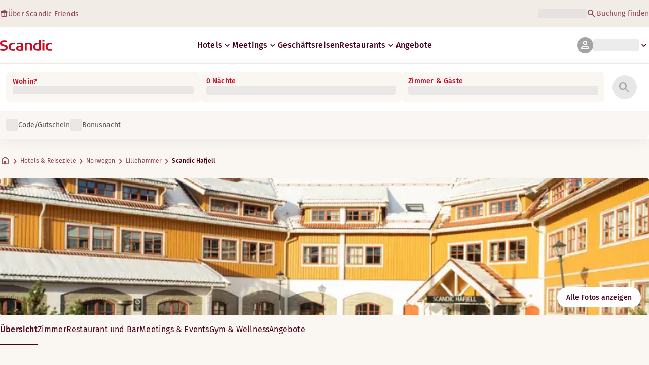

--- FILE ---
content_type: text/html; charset=utf-8
request_url: https://www.scandichotels.com/de/hotels/scandic-hafjell
body_size: 95785
content:
<!DOCTYPE html><html lang="de"><head><meta charSet="utf-8"/><meta name="viewport" content="width=device-width, initial-scale=1"/><link rel="stylesheet" href="/_next/static/chunks/9cd5171d3b11f656.css" data-precedence="next"/><link rel="stylesheet" href="/_next/static/chunks/a4396daef1faa420.css" data-precedence="next"/><link rel="stylesheet" href="/_next/static/chunks/95f3a525ab748df3.css" data-precedence="next"/><link rel="stylesheet" href="/_next/static/chunks/61449f95d1f7e28c.css" data-precedence="next"/><link rel="stylesheet" href="/_next/static/chunks/f8338f366ec7e01d.css" data-precedence="next"/><link rel="stylesheet" href="/_next/static/chunks/620de1eb833e9e15.css" data-precedence="next"/><link rel="stylesheet" href="/_next/static/chunks/5efbe35732a6a99f.css" data-precedence="next"/><link rel="stylesheet" href="/_next/static/chunks/e7b34d058899ed62.css" data-precedence="next"/><link rel="stylesheet" href="/_next/static/chunks/ae283885394f4a87.css" data-precedence="next"/><link rel="preload" as="script" fetchPriority="low" href="/_next/static/chunks/ad3ae014b2e36638.js"/><script type="text/javascript" src="https://www.scandichotels.com/assets/2d5db19b876b51b18b163564842e7f13900134981a5" async ></script><script src="/_next/static/chunks/304413eb5351a881.js" async=""></script><script src="/_next/static/chunks/05a2d6d5ebaca27a.js" async=""></script><script src="/_next/static/chunks/cae37f54c54f6afa.js" async=""></script><script src="/_next/static/chunks/acc3cfa5eb4b085d.js" async=""></script><script src="/_next/static/chunks/5fa4d1cad869bd8d.js" async=""></script><script src="/_next/static/chunks/1498543cae7dbdb6.js" async=""></script><script src="/_next/static/chunks/turbopack-6e075d335cffb4c7.js" async=""></script><script src="/_next/static/chunks/a7b752f1ca6a3637.js" async=""></script><script src="/_next/static/chunks/4a49f4896ce079ef.js" async=""></script><script src="/_next/static/chunks/c39c7e1fdbc010c4.js" async=""></script><script src="/_next/static/chunks/a8e3cc4acbc6a50f.js" async=""></script><script src="/_next/static/chunks/778cdc86017d8afd.js" async=""></script><script src="/_next/static/chunks/72631be653b8ba08.js" async=""></script><script src="/_next/static/chunks/edc274eb6cc23c07.js" async=""></script><script src="/_next/static/chunks/fb8f6fcee73222a4.js" async=""></script><script src="/_next/static/chunks/49d9c5a261c69136.js" async=""></script><script src="/_next/static/chunks/0c7c4d75d42bbeba.js" async=""></script><script src="/_next/static/chunks/2b3ff5b84366db3b.js" async=""></script><script src="/_next/static/chunks/a7eafa5b81b1cacf.js" async=""></script><script src="/_next/static/chunks/f8a71842eecc119d.js" async=""></script><script src="/_next/static/chunks/1f63f4f6ccbe9fc2.js" async=""></script><script src="/_next/static/chunks/057551e8230489c4.js" async=""></script><script src="/_next/static/chunks/fb636a4417bd73d1.js" async=""></script><script src="/_next/static/chunks/8ecc2c7f8577661b.js" async=""></script><script src="/_next/static/chunks/2ab07e499ccaf3a5.js" async=""></script><script src="/_next/static/chunks/9fb40520a0f68701.js" async=""></script><script src="/_next/static/chunks/ce3d59a1221f065c.js" async=""></script><script src="/_next/static/chunks/bfaefde13326c0e9.js" async=""></script><script src="/_next/static/chunks/9168cc965c096c90.js" async=""></script><script src="/_next/static/chunks/8f1d0d46edce9093.js" async=""></script><script src="/_next/static/chunks/dce5a5d0c08fc0d5.js" async=""></script><script src="/_next/static/chunks/53a131aa084980c3.js" async=""></script><script src="/_next/static/chunks/319737c428607c56.js" async=""></script><script src="/_next/static/chunks/e3a0d981baa160ab.js" async=""></script><script src="/_next/static/chunks/0f89e5d7a6abd2c2.js" async=""></script><script src="/_next/static/chunks/40916ffec38dfce1.js" async=""></script><script src="/_next/static/chunks/ff4ca0f2110858c6.js" async=""></script><script src="/_next/static/chunks/ac4d8125ff2d14a9.js" async=""></script><script src="/_next/static/chunks/099ee31bcc1b0f5f.js" async=""></script><script src="/_next/static/chunks/ba52c6ff7a5d7426.js" async=""></script><script src="/_next/static/chunks/9d3f4f915aeccadc.js" async=""></script><script src="/_next/static/chunks/7f025ec64e4abbc8.js" async=""></script><script src="/_next/static/chunks/0fcc5dd997d91256.js" async=""></script><link rel="preload" href="/_next/static/chunks/0a69cf05d9285bc7.css" as="style"/><link rel="preload" href="/_next/static/chunks/04254c35c8055615.css" as="style"/><link rel="preload" href="https://assets.adobedtm.com/c1bd08b1e4e7/11b1887d54eb/launch-873fafc4c067.min.js" as="script"/><link rel="preload" href="https://consent.cookiebot.com/uc.js" as="script"/><link rel="preload" href="https://chat.kindlycdn.com/kindly-chat.js" as="script"/><link rel="preload" href="/_static/shared/fonts/biro-script-plus/regular.woff2" as="font" type="font/woff2" crossorigin="anonymous"/><link rel="preload" href="/_static/shared/fonts/brandon-text/bold.woff2" as="font" type="font/woff2" crossorigin="anonymous"/><link rel="preload" href="/_static/shared/fonts/fira-sans/medium.woff2" as="font" type="font/woff2" crossorigin="anonymous"/><link rel="preload" href="/_static/shared/fonts/fira-sans/regular.woff2" as="font" type="font/woff2" crossorigin="anonymous"/><title>Aufenthalt im Scandic Hafjell | Hotel in Lillehammer</title><meta name="description" content="Scandic Hafjell in Lillehammer bietet Swimmingpool und Restaurant. Die Gäste können auch Bar und Für Haustiere geeignet genießen."/><meta name="robots" content="index, follow"/><link rel="canonical" href="https://www.scandichotels.com/de/hotels/scandic-hafjell"/><link rel="alternate" hrefLang="de" href="https://www.scandichotels.com/de/hotels/scandic-hafjell"/><link rel="alternate" hrefLang="en" href="https://www.scandichotels.com/en/hotels/scandic-hafjell"/><link rel="alternate" hrefLang="da" href="https://www.scandichotels.com/da/hoteller/scandic-hafjell"/><link rel="alternate" hrefLang="fi" href="https://www.scandichotels.com/fi/hotellit/scandic-hafjell"/><link rel="alternate" hrefLang="no" href="https://www.scandichotels.com/no/hotell/scandic-hafjell"/><link rel="alternate" hrefLang="sv" href="https://www.scandichotels.com/sv/hotell/scandic-hafjell"/><meta property="og:title" content="Aufenthalt im Scandic Hafjell | Hotel in Lillehammer"/><meta property="og:description" content="Scandic Hafjell in Lillehammer bietet Swimmingpool und Restaurant. Die Gäste können auch Bar und Für Haustiere geeignet genießen."/><meta property="og:image" content="https://images.scandichotels.com/publishedmedia/h9pxug6tfir03zj2tl6l/Scandic_Hafjell_Lobby.jpg"/><meta property="og:image:alt" content="Billard Tisch in der Lobby im Scandic Hafjell"/><meta name="twitter:card" content="summary_large_image"/><meta name="twitter:title" content="Aufenthalt im Scandic Hafjell | Hotel in Lillehammer"/><meta name="twitter:description" content="Scandic Hafjell in Lillehammer bietet Swimmingpool und Restaurant. Die Gäste können auch Bar und Für Haustiere geeignet genießen."/><meta name="twitter:image" content="https://images.scandichotels.com/publishedmedia/h9pxug6tfir03zj2tl6l/Scandic_Hafjell_Lobby.jpg"/><meta name="twitter:image:alt" content="Billard Tisch in der Lobby im Scandic Hafjell"/><link rel="icon" href="/favicon.ico?favicon.c7331e95.ico" sizes="48x48" type="image/x-icon"/><meta name="sentry-trace" content="a009d9dfb694435fa6f91ece2870e768-18f858a0bed08d5e-0"/><meta name="baggage" content="sentry-environment=production,sentry-release=scandic-web%401.11.0,sentry-public_key=fe39c070b4154e2f9cc35f0e5de0aedb,sentry-trace_id=a009d9dfb694435fa6f91ece2870e768,sentry-org_id=4508102497206272,sentry-sample_rand=0.7534085919583255,sentry-sample_rate=0.001"/><script src="/_next/static/chunks/a6dad97d9634a72d.js" noModule=""></script>
<script>(window.BOOMR_mq=window.BOOMR_mq||[]).push(["addVar",{"rua.upush":"false","rua.cpush":"true","rua.upre":"false","rua.cpre":"true","rua.uprl":"false","rua.cprl":"false","rua.cprf":"false","rua.trans":"SJ-0e493119-fa00-4f06-a6d9-1931ef9fbeac","rua.cook":"false","rua.ims":"false","rua.ufprl":"false","rua.cfprl":"true","rua.isuxp":"false","rua.texp":"norulematch","rua.ceh":"false","rua.ueh":"false","rua.ieh.st":"0"}]);</script>
                              <script>!function(a){var e="https://s.go-mpulse.net/boomerang/",t="addEventListener";if("False"=="True")a.BOOMR_config=a.BOOMR_config||{},a.BOOMR_config.PageParams=a.BOOMR_config.PageParams||{},a.BOOMR_config.PageParams.pci=!0,e="https://s2.go-mpulse.net/boomerang/";if(window.BOOMR_API_key="KSKE9-UK67U-WF96A-R9FL5-JHHGD",function(){function n(e){a.BOOMR_onload=e&&e.timeStamp||(new Date).getTime()}if(!a.BOOMR||!a.BOOMR.version&&!a.BOOMR.snippetExecuted){a.BOOMR=a.BOOMR||{},a.BOOMR.snippetExecuted=!0;var i,_,o,r=document.createElement("iframe");if(a[t])a[t]("load",n,!1);else if(a.attachEvent)a.attachEvent("onload",n);r.src="javascript:void(0)",r.title="",r.role="presentation",(r.frameElement||r).style.cssText="width:0;height:0;border:0;display:none;",o=document.getElementsByTagName("script")[0],o.parentNode.insertBefore(r,o);try{_=r.contentWindow.document}catch(O){i=document.domain,r.src="javascript:var d=document.open();d.domain='"+i+"';void(0);",_=r.contentWindow.document}_.open()._l=function(){var a=this.createElement("script");if(i)this.domain=i;a.id="boomr-if-as",a.src=e+"KSKE9-UK67U-WF96A-R9FL5-JHHGD",BOOMR_lstart=(new Date).getTime(),this.body.appendChild(a)},_.write("<bo"+'dy onload="document._l();">'),_.close()}}(),"400".length>0)if(a&&"performance"in a&&a.performance&&"function"==typeof a.performance.setResourceTimingBufferSize)a.performance.setResourceTimingBufferSize(400);!function(){if(BOOMR=a.BOOMR||{},BOOMR.plugins=BOOMR.plugins||{},!BOOMR.plugins.AK){var e="true"=="true"?1:0,t="",n="clnu75yxgqvls2lpyvfa-f-6a78d9e94-clientnsv4-s.akamaihd.net",i="false"=="true"?2:1,_={"ak.v":"39","ak.cp":"1109686","ak.ai":parseInt("243402",10),"ak.ol":"0","ak.cr":10,"ak.ipv":4,"ak.proto":"h2","ak.rid":"2f3fec6","ak.r":42313,"ak.a2":e,"ak.m":"dsca","ak.n":"essl","ak.bpcip":"18.219.79.0","ak.cport":58244,"ak.gh":"23.52.41.185","ak.quicv":"","ak.tlsv":"tls1.3","ak.0rtt":"","ak.0rtt.ed":"","ak.csrc":"-","ak.acc":"","ak.t":"1768932682","ak.ak":"hOBiQwZUYzCg5VSAfCLimQ==VhdP8R9EeabN1EOckDS1imO9FfNZLtCj8KzzgVe4b5JFQTiuZdD/EqcByAiTVljS7Jkmck1jY4y72i9CYToaRZ3lSidxL3cEWEO9C6yqlPIn50WEyJcB1jTqkH/[base64]","ak.pv":"246","ak.dpoabenc":"","ak.tf":i};if(""!==t)_["ak.ruds"]=t;var o={i:!1,av:function(e){var t="http.initiator";if(e&&(!e[t]||"spa_hard"===e[t]))_["ak.feo"]=void 0!==a.aFeoApplied?1:0,BOOMR.addVar(_)},rv:function(){var a=["ak.bpcip","ak.cport","ak.cr","ak.csrc","ak.gh","ak.ipv","ak.m","ak.n","ak.ol","ak.proto","ak.quicv","ak.tlsv","ak.0rtt","ak.0rtt.ed","ak.r","ak.acc","ak.t","ak.tf"];BOOMR.removeVar(a)}};BOOMR.plugins.AK={akVars:_,akDNSPreFetchDomain:n,init:function(){if(!o.i){var a=BOOMR.subscribe;a("before_beacon",o.av,null,null),a("onbeacon",o.rv,null,null),o.i=!0}return this},is_complete:function(){return!0}}}}()}(window);</script></head><body class="scandic"><div hidden=""><!--$--><!--/$--></div><div class="root"><header><!--$?--><template id="B:0"></template><div class="topMenu-module__axmm1q__topMenu"><div class="topMenu-module__axmm1q__content"><span class="skeleton-module__0FC0Dq__shimmer skeleton-module__0FC0Dq__light skeleton-module__0FC0Dq__inlineBlock" style="height:1.2em;width:11ch;max-width:100%"><span aria-hidden="true">​</span></span><div class="topMenu-module__axmm1q__options"><span class="skeleton-module__0FC0Dq__shimmer skeleton-module__0FC0Dq__light skeleton-module__0FC0Dq__inlineBlock" style="height:1.2em;width:25ch;max-width:100%"><span aria-hidden="true">​</span></span></div></div></div><!--/$--><div class="mainMenu-module__eiOuuW__mainMenu"><nav class="mainMenu-module__eiOuuW__nav"><a class="logoLink-module__rVgMyW__logoLink" href="/de"><svg class="logo-module__tTPEwq__scandicLogo logoLink-module__rVgMyW__logoIcon" width="103px" height="22px" viewBox="0 0 132 28" fill="none" xmlns="http://www.w3.org/2000/svg" aria-label="Scandic"><path fill-rule="evenodd" clip-rule="evenodd" d="M38.418 27.388C36.559 27.847 34.7 28 32.841 28C26.1795 28 21.8418 24.94 21.8418 17.749C21.8418 10.864 26.3344 7.95703 32.686 7.95703C34.5451 7.95703 36.4041 8.11003 38.2631 8.41603V11.782C36.8688 11.629 35.7844 11.476 34.5451 11.476C29.4328 11.476 26.9541 13.006 26.9541 18.055C26.9541 22.798 29.2778 24.481 34.5451 24.481C35.9393 24.481 37.0237 24.328 38.2631 24.175V27.388H38.418Z" fill="CurrentColor"></path><path d="M107.047 27.54H112.004V8.262H107.047V27.54ZM107.047 4.437H112.004V0H107.047V4.437Z" fill="CurrentColor"></path><path fill-rule="evenodd" clip-rule="evenodd" d="M103.02 27.081C102.091 27.234 98.6827 27.846 95.2745 27.846C88.9229 27.846 84.2754 24.939 84.2754 17.901C84.2754 11.169 88.4582 7.803 94.8098 7.803C95.7393 7.803 97.2885 7.956 98.0631 7.956V0H103.02C103.02 0.918 103.02 26.622 103.02 27.081ZM98.218 24.174V11.628C97.5983 11.628 96.5139 11.475 95.4295 11.475C90.9368 11.475 89.2328 13.617 89.2328 18.054C89.2328 22.032 90.7819 24.48 95.2745 24.48C96.2041 24.48 97.1336 24.327 98.218 24.174Z" fill="CurrentColor"></path><path fill-rule="evenodd" clip-rule="evenodd" d="M81.0219 27.541H76.2194V14.842C76.2194 12.7 75.2899 11.476 72.1915 11.476C70.0227 11.476 67.6989 11.935 67.6989 11.935V27.541H62.8965V8.87503C63.2063 8.87503 69.403 7.95703 72.9661 7.95703C77.3038 7.95703 81.1768 8.72203 81.1768 14.536V27.541H81.0219Z" fill="CurrentColor"></path><path fill-rule="evenodd" clip-rule="evenodd" d="M58.8709 27.5417C55.4627 27.8477 52.8291 28.0007 49.8856 28.0007C44.9283 28.0007 40.9004 27.2357 40.9004 21.7277C40.9004 16.3727 45.8578 16.0667 50.3504 15.9137C51.4348 15.9137 52.6741 15.9137 53.9135 15.9137C53.9135 12.5477 53.7586 11.3237 48.8012 11.3237C46.3225 11.3237 43.6889 11.7827 42.1397 12.0887V8.56969C43.9987 8.11069 46.9422 7.95769 49.111 7.80469C54.6881 7.80469 58.8709 8.41669 58.8709 14.2307V27.5417ZM53.9135 24.6347V19.1267C52.984 19.1267 51.2799 19.1267 50.6602 19.1267C47.7168 19.1267 45.8578 19.2797 45.8578 22.0337C45.8578 24.7877 48.1815 24.9407 50.5053 24.9407C51.8996 24.7877 52.6741 24.7877 53.9135 24.6347Z" fill="CurrentColor"></path><path fill-rule="evenodd" clip-rule="evenodd" d="M131.68 27.388C129.821 27.847 127.962 28 126.103 28C119.441 28 115.104 24.94 115.104 17.749C115.104 10.864 119.596 7.95703 125.948 7.95703C127.807 7.95703 129.666 8.11003 131.525 8.41603V11.782C130.131 11.629 129.046 11.476 127.807 11.476C122.694 11.476 120.216 13.006 120.216 18.055C120.216 22.798 122.54 24.481 127.807 24.481C129.201 24.481 130.285 24.328 131.525 24.175V27.388H131.68Z" fill="CurrentColor"></path><path fill-rule="evenodd" clip-rule="evenodd" d="M19.3647 19.8903C19.3647 25.5513 14.8721 27.9993 8.21064 27.9993C3.87294 27.9993 0.774588 27.2343 0.309835 27.0813V23.1033C1.85901 23.4093 5.11228 24.1743 7.9008 24.1743C10.6893 24.1743 14.2524 23.5623 14.2524 20.5023C14.2524 18.5133 12.7033 17.7483 9.91473 16.9833C8.83031 16.6773 7.74588 16.3713 6.66146 16.0653C2.94344 14.9943 0 13.4643 0 9.18027C0 3.06027 4.95737 1.53027 10.6893 1.53027C14.0975 1.53027 16.886 2.14227 17.3508 2.29527V5.96727C16.7311 5.81427 14.0975 5.20227 11.1541 5.20227C8.36555 5.20227 5.11228 5.50827 5.11228 8.56827C5.11228 10.8633 6.9713 11.4753 9.6049 12.0873C10.8442 12.5463 12.0836 12.6993 13.3229 13.1583C16.5762 14.0763 19.3647 15.6063 19.3647 19.8903Z" fill="CurrentColor"></path></svg></a><div class="mainMenu-module__eiOuuW__menus"><!--$?--><template id="B:1"></template><ul class="navigationMenuList-module__oUR74a__navigationMenu navigationMenuList-module__oUR74a__desktop"><li class="navigationMenuList-module__oUR74a__item"><span class="skeleton-module__0FC0Dq__shimmer skeleton-module__0FC0Dq__light skeleton-module__0FC0Dq__inlineBlock" style="width:30ch;max-width:100%"><span aria-hidden="true">​</span></span></li></ul><!--/$--><div><div class="myPagesMenu-module__ySKvHq__myPagesMenu"><button type="button" tabindex="0" data-react-aria-pressable="true" class="menuButton-module__SsUy4G__menuButton menuButton-module__SsUy4G__loading typography-module__vfKlZa__Body-Paragraph-mdBold" data-rac="" id="react-aria-_R_1l4j9fivb_"><div class="avatar-module__ZITFiq__avatar avatar-module__ZITFiq__size-md"><span><span data-testid="MaterialIcon" aria-hidden="true" style="font-variation-settings:&quot;opsz&quot; 24;font-size:24px" class="material-symbols icon-module__6qQ_Bq__icon icon-module__6qQ_Bq__iconInverted">person</span></span></div><span class="skeleton-module__0FC0Dq__shimmer skeleton-module__0FC0Dq__light skeleton-module__0FC0Dq__inlineBlock" style="width:10ch;max-width:100%"><span aria-hidden="true">​</span></span><span><span data-testid="MaterialIcon" aria-hidden="true" style="font-variation-settings:&quot;opsz&quot; 20;font-size:20px" class="material-symbols icon-module__6qQ_Bq__icon icon-module__6qQ_Bq__currentColor myPagesMenu-module__ySKvHq__chevron">keyboard_arrow_down</span></span></button></div><div class="myPagesMobileMenu-module__E3lmUW__myPagesMobileMenu"><button type="button" tabindex="0" data-react-aria-pressable="true" class="menuButton-module__SsUy4G__menuButton menuButton-module__SsUy4G__loading typography-module__vfKlZa__Body-Paragraph-mdBold" data-rac="" id="react-aria-_R_2l4j9fivb_"><div class="avatar-module__ZITFiq__avatar avatar-module__ZITFiq__size-md"><span><span data-testid="MaterialIcon" aria-hidden="true" style="font-variation-settings:&quot;opsz&quot; 24;font-size:24px" class="material-symbols icon-module__6qQ_Bq__icon icon-module__6qQ_Bq__iconInverted">person</span></span></div></button></div></div><!--$--><button type="button" tabindex="0" data-react-aria-pressable="true" aria-label="Menü öffnen" class="mobileMenu-module__08Kt9q__hamburger" data-rac="" id="react-aria-_R_1t4j9fivb_"><span class="mobileMenu-module__08Kt9q__bar"></span></button><!--/$--></div></nav></div></header><!--$?--><template id="B:2"></template><section class="bookingWidget-module__q-5VkG__wrapper" style="top:0"><div class="button-module__A1IBaq__mobileToggleButton button-module__A1IBaq__partial"><span class="button-module__A1IBaq__block"><span class="button-module__A1IBaq__blockLabel typography-module__vfKlZa__Body-Supporting-text-caption-smBold">Wohin?</span><span class="skeleton-module__0FC0Dq__shimmer skeleton-module__0FC0Dq__light skeleton-module__0FC0Dq__block" style="height:20px;width:11ch;max-width:100%"><span aria-hidden="true">​</span></span></span><hr class="divider-module__k2wMlG__divider divider-module__k2wMlG__Border-Divider-Subtle divider-module__k2wMlG__vertical"/><span class="button-module__A1IBaq__block"><span class="button-module__A1IBaq__blockLabel typography-module__vfKlZa__Body-Supporting-text-caption-smBold">0 Nächte</span><span class="skeleton-module__0FC0Dq__shimmer skeleton-module__0FC0Dq__light skeleton-module__0FC0Dq__block" style="height:20px;width:13ch;max-width:100%"><span aria-hidden="true">​</span></span></span><span class="button-module__A1IBaq__icon"><span><span data-testid="MaterialIcon" aria-hidden="true" style="font-variation-settings:&quot;opsz&quot; 24;font-size:24px" class="material-symbols icon-module__6qQ_Bq__icon icon-module__6qQ_Bq__iconInverted">search</span></span></span></div><div class="bookingWidget-module__q-5VkG__formContainer"><section class="form-module__eBTNTq__section form-module__eBTNTq__full"><form class="form-module__eBTNTq__form"><div class="formContent-module__E8cUpW__input"><div class="formContent-module__E8cUpW__inputContainer"><div class="formContent-module__E8cUpW__where"><div class="search-module__iC0cRG__container"><div class="search-module__iC0cRG__label undefined"><span class="typography-module__vfKlZa__Body-Supporting-text-caption-smBold">Wohin?</span></div><div><span class="skeleton-module__0FC0Dq__shimmer skeleton-module__0FC0Dq__light skeleton-module__0FC0Dq__block" style="height:16px;width:100%;max-width:100%"><span aria-hidden="true">​</span></span></div></div></div><div class="formContent-module__E8cUpW__when"><label class="formContent-module__E8cUpW__label typography-module__vfKlZa__Body-Supporting-text-caption-smBold">0 Nächte</label><span class="skeleton-module__0FC0Dq__shimmer skeleton-module__0FC0Dq__light skeleton-module__0FC0Dq__block" style="width:100%;max-width:100%"><span aria-hidden="true">​</span></span></div><div class="formContent-module__E8cUpW__rooms"><label id="rooms-and-guests" class="formContent-module__E8cUpW__label typography-module__vfKlZa__Body-Supporting-text-caption-smBold">Zimmer &amp; Gäste</label><span class="skeleton-module__0FC0Dq__shimmer skeleton-module__0FC0Dq__light skeleton-module__0FC0Dq__block" style="width:100%;max-width:100%"><span aria-hidden="true">​</span></span></div></div><div class="formContent-module__E8cUpW__buttonContainer formContent-module__E8cUpW__showOnTablet"><button type="submit" disabled="" data-react-aria-pressable="true" class="iconButton-module__hAHUJG__iconButton iconButton-module__hAHUJG__variant-filled iconButton-module__hAHUJG__size-xl" data-rac="" id="react-aria-_R_55fiv5ubsnlj9fivb_" data-disabled="true"><span><span data-testid="MaterialIcon" aria-hidden="true" style="font-variation-settings:&quot;opsz&quot; 28;font-size:28px" class="material-symbols icon-module__6qQ_Bq__icon icon-module__6qQ_Bq__currentColor">search</span></span></button></div><div class="formContent-module__E8cUpW__voucherContainer formContent-module__E8cUpW__voucherRow"><div class="voucher-module__pbkuFq__optionsContainer"><div class="voucher-module__pbkuFq__voucherSkeletonContainer"><label><span class="caption-module__S53O5q__caption caption-module__S53O5q__bold caption-module__S53O5q__red">Code/Gutschein</span></label><span class="skeleton-module__0FC0Dq__shimmer skeleton-module__0FC0Dq__light skeleton-module__0FC0Dq__block" style="width:100%;max-width:100%"><span aria-hidden="true">​</span></span></div><div class="voucher-module__pbkuFq__options"><div class="voucher-module__pbkuFq__option voucher-module__pbkuFq__showOnTablet"><span class="skeleton-module__0FC0Dq__shimmer skeleton-module__0FC0Dq__light skeleton-module__0FC0Dq__inlineBlock" style="height:24px;width:24px;max-width:100%"><span aria-hidden="true">​</span></span><span class="caption-module__S53O5q__caption caption-module__S53O5q__regular caption-module__S53O5q__uiTextMediumContrast">Code/Gutschein</span></div><div class="voucher-module__pbkuFq__option"><span class="skeleton-module__0FC0Dq__shimmer skeleton-module__0FC0Dq__light skeleton-module__0FC0Dq__inlineBlock" style="height:24px;width:24px;max-width:100%"><span aria-hidden="true">​</span></span><span class="caption-module__S53O5q__caption caption-module__S53O5q__regular caption-module__S53O5q__uiTextMediumContrast">Bonusnacht</span></div></div></div></div><div class="formContent-module__E8cUpW__buttonContainer formContent-module__E8cUpW__hideOnTablet"><button type="submit" disabled="" data-react-aria-pressable="true" class="button-module__NbgNfa__button button-module__NbgNfa__variant-primary button-module__NbgNfa__size-md formContent-module__E8cUpW__submitButton typography-module__vfKlZa__Body-Paragraph-mdBold" data-rac="" id="react-aria-_R_95fiv5ubsnlj9fivb_" data-disabled="true">Suche</button></div></div></form></section></div></section><!--/$--><!--$?--><template id="B:3"></template><div class="loading-module__W0lVnq__container loading-module__W0lVnq__fullPage"><div class="loading-module__W0lVnq__spinner"><div></div><div></div><div></div><div></div><div></div><div></div><div></div><div></div><div></div><div></div><div></div><div></div></div></div><!--/$--><footer class="footer-module__hOEEvG__footer"><div class="navigation-module__Wo5lkq__section"><div class="navigation-module__Wo5lkq__maxWidth"><nav class="mainnav-module__Abdp0W__mainNavigation"><ul class="mainnav-module__Abdp0W__mainNavigationList"><li class="mainnav-module__Abdp0W__mainNavigationItem"><a class="link-module__bK2Q8a__link link-module__bK2Q8a__Text-Interactive-Default link-module__bK2Q8a__large mainnav-module__Abdp0W__mainNavigationLink typography-module__vfKlZa__Title-Subtitle-md" title="" href="/de/reiseziele">Reiseziele<span><span data-testid="MaterialIcon" aria-hidden="true" style="font-variation-settings:&quot;opsz&quot; 24;font-size:24px" class="material-symbols icon-module__6qQ_Bq__icon icon-module__6qQ_Bq__iconInteractiveSecondary">arrow_forward</span></span></a></li><li class="mainnav-module__Abdp0W__mainNavigationItem"><a class="link-module__bK2Q8a__link link-module__bK2Q8a__Text-Interactive-Default link-module__bK2Q8a__large mainnav-module__Abdp0W__mainNavigationLink typography-module__vfKlZa__Title-Subtitle-md" title="" href="/de/reisemagazin">Reisemagazin<span><span data-testid="MaterialIcon" aria-hidden="true" style="font-variation-settings:&quot;opsz&quot; 24;font-size:24px" class="material-symbols icon-module__6qQ_Bq__icon icon-module__6qQ_Bq__iconInteractiveSecondary">arrow_forward</span></span></a></li><li class="mainnav-module__Abdp0W__mainNavigationItem"><a class="link-module__bK2Q8a__link link-module__bK2Q8a__Text-Interactive-Default link-module__bK2Q8a__large mainnav-module__Abdp0W__mainNavigationLink typography-module__vfKlZa__Title-Subtitle-md" title="" href="/de/ueber-uns/barrierefreiheit">Barrierefreiheit<span><span data-testid="MaterialIcon" aria-hidden="true" style="font-variation-settings:&quot;opsz&quot; 24;font-size:24px" class="material-symbols icon-module__6qQ_Bq__icon icon-module__6qQ_Bq__iconInteractiveSecondary">arrow_forward</span></span></a></li><li class="mainnav-module__Abdp0W__mainNavigationItem"><a class="link-module__bK2Q8a__link link-module__bK2Q8a__Text-Interactive-Default link-module__bK2Q8a__large mainnav-module__Abdp0W__mainNavigationLink typography-module__vfKlZa__Title-Subtitle-md" title="" href="/de/ueber-uns/nachhaltigkeit">Nachhaltigkeit<span><span data-testid="MaterialIcon" aria-hidden="true" style="font-variation-settings:&quot;opsz&quot; 24;font-size:24px" class="material-symbols icon-module__6qQ_Bq__icon icon-module__6qQ_Bq__iconInteractiveSecondary">arrow_forward</span></span></a></li></ul></nav><div class="secondarynav-module__rEIora__secondaryNavigation"><nav class="secondarynav-module__rEIora__secondaryNavigationGroup"><h2 class="typography-module__vfKlZa__Title-Overline-sm">Scandic App</h2><ul class="secondarynav-module__rEIora__secondaryNavigationList"><li><a href="https://apps.apple.com/de/app/scandic-hotels/id1267218985" target="_blank" title="Öffnet in einem neuen Tab/Fenster"><img alt="Im App Store herunterladen" loading="lazy" width="125" height="40" decoding="async" data-nimg="1" style="color:transparent" srcSet="/_static/img/store-badges/app-store-badge-de.svg?w=300 1x, /_static/img/store-badges/app-store-badge-de.svg?w=480 2x" src="/_static/img/store-badges/app-store-badge-de.svg?w=480"/></a></li><li><a href="https://play.google.com/store/apps/details?id=com.scandichotels.app&amp;hl=de_DE" target="_blank" title="Öffnet in einem neuen Tab/Fenster"><img alt="Jetzt bei Google Play" loading="lazy" width="125" height="40" decoding="async" data-nimg="1" style="color:transparent" srcSet="/_static/img/store-badges/google-play-badge-de.svg?w=300 1x, /_static/img/store-badges/google-play-badge-de.svg?w=480 2x" src="/_static/img/store-badges/google-play-badge-de.svg?w=480"/></a></li></ul></nav><nav class="secondarynav-module__rEIora__secondaryNavigationGroup"><h2 class="typography-module__vfKlZa__Title-Overline-sm">Kundenservice</h2><ul class="secondarynav-module__rEIora__secondaryNavigationList"><li><a class="link-module__bK2Q8a__link link-module__bK2Q8a__Text-Interactive-Default link-module__bK2Q8a__large" title="" href="/de/kundenbetreuung">Kontakt</a></li><li><a class="link-module__bK2Q8a__link link-module__bK2Q8a__Text-Interactive-Default link-module__bK2Q8a__large" title="" href="/de/kundenbetreuung/haufig-gestellte-fragen">FAQ</a></li><li><a class="link-module__bK2Q8a__link link-module__bK2Q8a__Text-Interactive-Default link-module__bK2Q8a__large" title="" href="/de/kundenbetreuung/raten">Übernachtungsraten</a></li><li><a class="link-module__bK2Q8a__link link-module__bK2Q8a__Text-Interactive-Default link-module__bK2Q8a__large" title="" href="/de/kundenbetreuung/richtlinien">AGB</a></li><li><a class="link-module__bK2Q8a__link link-module__bK2Q8a__Text-Interactive-Default link-module__bK2Q8a__large" title="" href="https://www.scandichotels.com/de/hotelreservation/mein-bereich">Meine Buchung finden</a></li></ul></nav><nav class="secondarynav-module__rEIora__secondaryNavigationGroup"><h2 class="typography-module__vfKlZa__Title-Overline-sm">Über Scandic</h2><ul class="secondarynav-module__rEIora__secondaryNavigationList"><li><a target="_blank" class="link-module__bK2Q8a__link link-module__bK2Q8a__Text-Interactive-Default link-module__bK2Q8a__large" title="Öffnet in einem neuen Tab/Fenster" href="https://www.scandichotelsgroup.com/our-company/">Unser Unternehmen</a></li><li><a target="_blank" class="link-module__bK2Q8a__link link-module__bK2Q8a__Text-Interactive-Default link-module__bK2Q8a__large" title="Öffnet in einem neuen Tab/Fenster" href="https://www.scandichotelsgroup.com/media/">Presse</a></li><li><a class="link-module__bK2Q8a__link link-module__bK2Q8a__Text-Interactive-Default link-module__bK2Q8a__large" title="" href="/de/karriere">Karriere</a></li><li><a class="link-module__bK2Q8a__link link-module__bK2Q8a__Text-Interactive-Default link-module__bK2Q8a__large" title="" href="/de/ueber-uns/partner">Partner</a></li><li><a class="link-module__bK2Q8a__link link-module__bK2Q8a__Text-Interactive-Default link-module__bK2Q8a__large" title="" href="/de/ueber-uns">Über uns</a></li></ul></nav></div></div></div><div class="details-module__DUJb-q__details"><div class="details-module__DUJb-q__topContainer"><a class="logoLink-module__rVgMyW__logoLink" href="/de"><svg class="logo-module__tTPEwq__scandicLogo logoLink-module__rVgMyW__logoIcon logoLink-module__rVgMyW__inverted" width="103px" height="22px" viewBox="0 0 132 28" fill="none" xmlns="http://www.w3.org/2000/svg" aria-label="Scandic"><path fill-rule="evenodd" clip-rule="evenodd" d="M38.418 27.388C36.559 27.847 34.7 28 32.841 28C26.1795 28 21.8418 24.94 21.8418 17.749C21.8418 10.864 26.3344 7.95703 32.686 7.95703C34.5451 7.95703 36.4041 8.11003 38.2631 8.41603V11.782C36.8688 11.629 35.7844 11.476 34.5451 11.476C29.4328 11.476 26.9541 13.006 26.9541 18.055C26.9541 22.798 29.2778 24.481 34.5451 24.481C35.9393 24.481 37.0237 24.328 38.2631 24.175V27.388H38.418Z" fill="CurrentColor"></path><path d="M107.047 27.54H112.004V8.262H107.047V27.54ZM107.047 4.437H112.004V0H107.047V4.437Z" fill="CurrentColor"></path><path fill-rule="evenodd" clip-rule="evenodd" d="M103.02 27.081C102.091 27.234 98.6827 27.846 95.2745 27.846C88.9229 27.846 84.2754 24.939 84.2754 17.901C84.2754 11.169 88.4582 7.803 94.8098 7.803C95.7393 7.803 97.2885 7.956 98.0631 7.956V0H103.02C103.02 0.918 103.02 26.622 103.02 27.081ZM98.218 24.174V11.628C97.5983 11.628 96.5139 11.475 95.4295 11.475C90.9368 11.475 89.2328 13.617 89.2328 18.054C89.2328 22.032 90.7819 24.48 95.2745 24.48C96.2041 24.48 97.1336 24.327 98.218 24.174Z" fill="CurrentColor"></path><path fill-rule="evenodd" clip-rule="evenodd" d="M81.0219 27.541H76.2194V14.842C76.2194 12.7 75.2899 11.476 72.1915 11.476C70.0227 11.476 67.6989 11.935 67.6989 11.935V27.541H62.8965V8.87503C63.2063 8.87503 69.403 7.95703 72.9661 7.95703C77.3038 7.95703 81.1768 8.72203 81.1768 14.536V27.541H81.0219Z" fill="CurrentColor"></path><path fill-rule="evenodd" clip-rule="evenodd" d="M58.8709 27.5417C55.4627 27.8477 52.8291 28.0007 49.8856 28.0007C44.9283 28.0007 40.9004 27.2357 40.9004 21.7277C40.9004 16.3727 45.8578 16.0667 50.3504 15.9137C51.4348 15.9137 52.6741 15.9137 53.9135 15.9137C53.9135 12.5477 53.7586 11.3237 48.8012 11.3237C46.3225 11.3237 43.6889 11.7827 42.1397 12.0887V8.56969C43.9987 8.11069 46.9422 7.95769 49.111 7.80469C54.6881 7.80469 58.8709 8.41669 58.8709 14.2307V27.5417ZM53.9135 24.6347V19.1267C52.984 19.1267 51.2799 19.1267 50.6602 19.1267C47.7168 19.1267 45.8578 19.2797 45.8578 22.0337C45.8578 24.7877 48.1815 24.9407 50.5053 24.9407C51.8996 24.7877 52.6741 24.7877 53.9135 24.6347Z" fill="CurrentColor"></path><path fill-rule="evenodd" clip-rule="evenodd" d="M131.68 27.388C129.821 27.847 127.962 28 126.103 28C119.441 28 115.104 24.94 115.104 17.749C115.104 10.864 119.596 7.95703 125.948 7.95703C127.807 7.95703 129.666 8.11003 131.525 8.41603V11.782C130.131 11.629 129.046 11.476 127.807 11.476C122.694 11.476 120.216 13.006 120.216 18.055C120.216 22.798 122.54 24.481 127.807 24.481C129.201 24.481 130.285 24.328 131.525 24.175V27.388H131.68Z" fill="CurrentColor"></path><path fill-rule="evenodd" clip-rule="evenodd" d="M19.3647 19.8903C19.3647 25.5513 14.8721 27.9993 8.21064 27.9993C3.87294 27.9993 0.774588 27.2343 0.309835 27.0813V23.1033C1.85901 23.4093 5.11228 24.1743 7.9008 24.1743C10.6893 24.1743 14.2524 23.5623 14.2524 20.5023C14.2524 18.5133 12.7033 17.7483 9.91473 16.9833C8.83031 16.6773 7.74588 16.3713 6.66146 16.0653C2.94344 14.9943 0 13.4643 0 9.18027C0 3.06027 4.95737 1.53027 10.6893 1.53027C14.0975 1.53027 16.886 2.14227 17.3508 2.29527V5.96727C16.7311 5.81427 14.0975 5.20227 11.1541 5.20227C8.36555 5.20227 5.11228 5.50827 5.11228 8.56827C5.11228 10.8633 6.9713 11.4753 9.6049 12.0873C10.8442 12.5463 12.0836 12.6993 13.3229 13.1583C16.5762 14.0763 19.3647 15.6063 19.3647 19.8903Z" fill="CurrentColor"></path></svg></a><nav class="details-module__DUJb-q__socialNav"><a color="white" href="https://www.facebook.com/Scandic" target="_blank" aria-label="Facebook"><svg class="icon-module__6qQ_Bq__icon icon-module__6qQ_Bq__iconInverted" xmlns="http://www.w3.org/2000/svg" width="24" height="24" viewBox="0 0 24 24" fill="none" aria-hidden="true"><path d="M18.25 2C19.283 2 20.1662 2.36675 20.8997 3.10026C21.6332 3.83377 22 4.71701 22 5.75V18.25C22 19.283 21.6332 20.1662 20.8997 20.8997C20.1662 21.6332 19.283 22 18.25 22H15.8021V14.2526H18.3932L18.7839 11.2318H15.8021V9.30469C15.8021 8.81858 15.9041 8.45399 16.1081 8.21094C16.3121 7.96788 16.7092 7.84635 17.2995 7.84635L18.888 7.83333V5.13802C18.3411 5.0599 17.5686 5.02083 16.5703 5.02083C15.3898 5.02083 14.4457 5.36806 13.7383 6.0625C13.0308 6.75694 12.6771 7.73785 12.6771 9.00521V11.2318H10.0729V14.2526H12.6771V22H5.75C4.71701 22 3.83377 21.6332 3.10026 20.8997C2.36675 20.1662 2 19.283 2 18.25V5.75C2 4.71701 2.36675 3.83377 3.10026 3.10026C3.83377 2.36675 4.71701 2 5.75 2H18.25Z" fill="#26201E"></path></svg></a><a color="white" href="https://www.instagram.com/scandichotels/" target="_blank" aria-label="Instagram"><svg class="icon-module__6qQ_Bq__icon icon-module__6qQ_Bq__iconInverted" xmlns="http://www.w3.org/2000/svg" width="24" height="24" viewBox="0 0 24 24" fill="none" aria-hidden="true"><path d="M17.34 5.46012C17.1027 5.46012 16.8707 5.5305 16.6733 5.66236C16.476 5.79422 16.3222 5.98163 16.2313 6.2009C16.1405 6.42017 16.1168 6.66145 16.1631 6.89423C16.2094 7.12701 16.3236 7.34083 16.4915 7.50865C16.6593 7.67647 16.8731 7.79076 17.1059 7.83706C17.3387 7.88337 17.5799 7.8596 17.7992 7.76878C18.0185 7.67795 18.2059 7.52415 18.3378 7.32681C18.4696 7.12947 18.54 6.89746 18.54 6.66012C18.54 6.34186 18.4136 6.03664 18.1885 5.81159C17.9635 5.58655 17.6583 5.46012 17.34 5.46012ZM21.94 7.88012C21.9206 7.05042 21.7652 6.22952 21.48 5.45012C21.2257 4.78325 20.83 4.1794 20.32 3.68012C19.8248 3.16755 19.2196 2.7743 18.55 2.53012C17.7727 2.23628 16.9508 2.07733 16.12 2.06012C15.06 2.00012 14.72 2.00012 12 2.00012C9.28 2.00012 8.94 2.00012 7.88 2.06012C7.04915 2.07733 6.22734 2.23628 5.45 2.53012C4.78168 2.77677 4.17693 3.16968 3.68 3.68012C3.16743 4.1753 2.77418 4.78056 2.53 5.45012C2.23616 6.22747 2.07721 7.04927 2.06 7.88012C2 8.94012 2 9.28012 2 12.0001C2 14.7201 2 15.0601 2.06 16.1201C2.07721 16.951 2.23616 17.7728 2.53 18.5501C2.77418 19.2197 3.16743 19.8249 3.68 20.3201C4.17693 20.8306 4.78168 21.2235 5.45 21.4701C6.22734 21.764 7.04915 21.9229 7.88 21.9401C8.94 22.0001 9.28 22.0001 12 22.0001C14.72 22.0001 15.06 22.0001 16.12 21.9401C16.9508 21.9229 17.7727 21.764 18.55 21.4701C19.2196 21.2259 19.8248 20.8327 20.32 20.3201C20.8322 19.8227 21.2283 19.2183 21.48 18.5501C21.7652 17.7707 21.9206 16.9498 21.94 16.1201C21.94 15.0601 22 14.7201 22 12.0001C22 9.28012 22 8.94012 21.94 7.88012ZM20.14 16.0001C20.1327 16.6349 20.0178 17.2638 19.8 17.8601C19.6403 18.2953 19.3839 18.6885 19.05 19.0101C18.7256 19.3406 18.3332 19.5966 17.9 19.7601C17.3037 19.9779 16.6748 20.0928 16.04 20.1001C15.04 20.1501 14.67 20.1601 12.04 20.1601C9.41 20.1601 9.04 20.1601 8.04 20.1001C7.38089 20.1125 6.72459 20.011 6.1 19.8001C5.68578 19.6282 5.31136 19.3729 5 19.0501C4.66809 18.7289 4.41484 18.3353 4.26 17.9001C4.01586 17.2953 3.88044 16.6521 3.86 16.0001C3.86 15.0001 3.8 14.6301 3.8 12.0001C3.8 9.37012 3.8 9.00012 3.86 8.00012C3.86448 7.35118 3.98295 6.70807 4.21 6.10012C4.38605 5.67803 4.65627 5.30178 5 5.00012C5.30381 4.65629 5.67929 4.38322 6.1 4.20012C6.70955 3.98017 7.352 3.8652 8 3.86012C9 3.86012 9.37 3.80012 12 3.80012C14.63 3.80012 15 3.80012 16 3.86012C16.6348 3.8674 17.2637 3.98237 17.86 4.20012C18.3144 4.36877 18.7223 4.64297 19.05 5.00012C19.3777 5.3073 19.6338 5.68285 19.8 6.10012C20.0223 6.70906 20.1373 7.3519 20.14 8.00012C20.19 9.00012 20.2 9.37012 20.2 12.0001C20.2 14.6301 20.19 15.0001 20.14 16.0001ZM12 6.87012C10.9858 6.8721 9.99496 7.17465 9.15265 7.73954C8.31035 8.30443 7.65438 9.10632 7.26763 10.0439C6.88089 10.9814 6.78072 12.0126 6.97979 13.0071C7.17886 14.0015 7.66824 14.9147 8.38608 15.6311C9.10392 16.3475 10.018 16.8351 11.0129 17.0323C12.0077 17.2294 13.0387 17.1272 13.9755 16.7387C14.9123 16.3501 15.7129 15.6926 16.2761 14.8492C16.8394 14.0057 17.14 13.0143 17.14 12.0001C17.1413 11.3252 17.0092 10.6567 16.7512 10.0331C16.4933 9.40943 16.1146 8.84293 15.6369 8.36617C15.1592 7.88941 14.5919 7.5118 13.9678 7.25505C13.3436 6.9983 12.6749 6.86748 12 6.87012ZM12 15.3301C11.3414 15.3301 10.6976 15.1348 10.15 14.7689C9.60234 14.403 9.17552 13.8829 8.92348 13.2745C8.67144 12.666 8.6055 11.9964 8.73398 11.3505C8.86247 10.7045 9.17963 10.1112 9.64533 9.64546C10.111 9.17975 10.7044 8.8626 11.3503 8.73411C11.9963 8.60562 12.6659 8.67156 13.2743 8.9236C13.8828 9.17564 14.4029 9.60246 14.7688 10.1501C15.1347 10.6977 15.33 11.3415 15.33 12.0001C15.33 12.4374 15.2439 12.8704 15.0765 13.2745C14.9092 13.6785 14.6639 14.0456 14.3547 14.3548C14.0454 14.664 13.6784 14.9093 13.2743 15.0766C12.8703 15.244 12.4373 15.3301 12 15.3301Z" fill="#26201E"></path></svg></a></nav></div><div class="details-module__DUJb-q__bottomContainer"><p class="typography-module__vfKlZa__Tag-sm">© 2026 Scandic Hotels Alle Rechte vorbehalten</p><div class="details-module__DUJb-q__navigationContainer"><nav class="details-module__DUJb-q__navigation"><a target="_blank" class="link-module__bK2Q8a__link link-module__bK2Q8a__peach50 link-module__bK2Q8a__large details-module__DUJb-q__link typography-module__vfKlZa__Tag-sm" title="Öffnet in einem neuen Tab/Fenster" href="/de/kundenbetreuung/richtlinien/datenschutz">Datenschutz</a><a target="_blank" class="link-module__bK2Q8a__link link-module__bK2Q8a__peach50 link-module__bK2Q8a__large details-module__DUJb-q__link typography-module__vfKlZa__Tag-sm" title="Öffnet in einem neuen Tab/Fenster" href="/de/kundenbetreuung/richtlinien/cookies">Cookies</a></nav><span class="skeleton-module__0FC0Dq__shimmer skeleton-module__0FC0Dq__light skeleton-module__0FC0Dq__inlineBlock" style="width:12ch;max-width:100%"><span aria-hidden="true">​</span></span></div></div></div></footer><section aria-label="Notifications alt+T" tabindex="-1" aria-live="polite" aria-relevant="additions text" aria-atomic="false"></section></div><script>(self.__next_s=self.__next_s||[]).push(["https://consent.cookiebot.com/uc.js",{"data-blockingmode":"auto","data-cbid":"6d539de8-3e67-4f0f-a0df-8cef9070f712","data-culture":"de","async":true,"id":"Cookiebot"}])</script><script>requestAnimationFrame(function(){$RT=performance.now()});</script><script src="/_next/static/chunks/ad3ae014b2e36638.js" id="_R_" async=""></script><div hidden id="S:0"><div class="topMenu-module__axmm1q__topMenu"><div class="topMenu-module__axmm1q__content"><a class="headerLink-module___Jzr2q__headerLink typography-module__vfKlZa__Body-Supporting-text-caption-smRegular" href="/de/scandic-friends"><span><span data-testid="MaterialIcon" aria-hidden="true" style="font-variation-settings:&quot;opsz&quot; 16;font-size:16px" class="material-symbols icon-module__6qQ_Bq__icon icon-module__6qQ_Bq__currentColor">featured_seasonal_and_gifts</span></span><span class="topLink-module__MFrhpq__topLink">Über Scandic Friends</span></a><div class="topMenu-module__axmm1q__options"><span class="skeleton-module__0FC0Dq__shimmer skeleton-module__0FC0Dq__light skeleton-module__0FC0Dq__inlineBlock" style="width:12ch;max-width:100%"><span aria-hidden="true">​</span></span><a class="headerLink-module___Jzr2q__headerLink typography-module__vfKlZa__Body-Supporting-text-caption-smRegular" href="/de/hotelreservation/mein-bereich"><span><span data-testid="MaterialIcon" aria-hidden="true" style="font-variation-settings:&quot;opsz&quot; 20;font-size:20px" class="material-symbols icon-module__6qQ_Bq__icon icon-module__6qQ_Bq__currentColor">search</span></span>Buchung finden</a></div></div></div></div><script>$RB=[];$RV=function(a){$RT=performance.now();for(var b=0;b<a.length;b+=2){var c=a[b],e=a[b+1];null!==e.parentNode&&e.parentNode.removeChild(e);var f=c.parentNode;if(f){var g=c.previousSibling,h=0;do{if(c&&8===c.nodeType){var d=c.data;if("/$"===d||"/&"===d)if(0===h)break;else h--;else"$"!==d&&"$?"!==d&&"$~"!==d&&"$!"!==d&&"&"!==d||h++}d=c.nextSibling;f.removeChild(c);c=d}while(c);for(;e.firstChild;)f.insertBefore(e.firstChild,c);g.data="$";g._reactRetry&&requestAnimationFrame(g._reactRetry)}}a.length=0};
$RC=function(a,b){if(b=document.getElementById(b))(a=document.getElementById(a))?(a.previousSibling.data="$~",$RB.push(a,b),2===$RB.length&&("number"!==typeof $RT?requestAnimationFrame($RV.bind(null,$RB)):(a=performance.now(),setTimeout($RV.bind(null,$RB),2300>a&&2E3<a?2300-a:$RT+300-a)))):b.parentNode.removeChild(b)};$RC("B:0","S:0")</script><div hidden id="S:1"><ul class="navigationMenuList-module__oUR74a__navigationMenu navigationMenuList-module__oUR74a__desktop"><li class="navigationMenuList-module__oUR74a__item"><button type="button" tabindex="0" data-react-aria-pressable="true" class="menuButton-module__SsUy4G__menuButton navigationMenuItem-module__YMjN3a__navigationMenuItem typography-module__vfKlZa__Body-Paragraph-mdBold" data-rac="" id="react-aria-_R_9d4j9fivb_"><span>Hotels</span><span><span data-testid="MaterialIcon" aria-hidden="true" style="font-variation-settings:&quot;opsz&quot; 20;font-size:20px" class="material-symbols icon-module__6qQ_Bq__icon icon-module__6qQ_Bq__currentColor navigationMenuItem-module__YMjN3a__chevron">keyboard_arrow_down</span></span></button><div class="navigationMenuItem-module__YMjN3a__dropdown"><div data-focus-guard="true" tabindex="-1" style="width:1px;height:0px;padding:0;overflow:hidden;position:fixed;top:1px;left:1px"></div><div data-focus-lock-disabled="disabled"><nav class="megaMenu-module__8O5Eea__megaMenu"><div class="megaMenu-module__8O5Eea__megaMenuContent"><div class="megaMenu-module__8O5Eea__seeAllLinkWrapper"><a class="button-module__NbgNfa__button button-module__NbgNfa__variant-text button-module__NbgNfa__size-lg button-module__NbgNfa__no-wrapping typography-module__vfKlZa__Body-Paragraph-mdBold" title="" href="/de/reiseziele">Zu allen Hotels &amp; Reisezielen<span><span data-testid="MaterialIcon" aria-hidden="true" style="font-variation-settings:&quot;opsz&quot; 24;font-size:24px" class="material-symbols icon-module__6qQ_Bq__icon icon-module__6qQ_Bq__currentColor">arrow_forward</span></span></a></div><div class="megaMenu-module__8O5Eea__submenus"><div class="megaMenu-module__8O5Eea__submenusItem"><span class="megaMenu-module__8O5Eea__submenuTitle typography-module__vfKlZa__Title-Overline-sm">Top Ziele in Deutschland</span><ul class="megaMenu-module__8O5Eea__submenu"><li><a class="menuLink-module__njMhya__menuLink typography-module__vfKlZa__Body-Paragraph-mdRegular" href="/de/reiseziele/deutschland/hamburg">Hamburg<span><span data-testid="MaterialIcon" aria-hidden="true" style="font-variation-settings:&quot;opsz&quot; 24;font-size:24px" class="material-symbols icon-module__6qQ_Bq__icon icon-module__6qQ_Bq__currentColor menuLink-module__njMhya__arrowIcon">arrow_forward</span></span></a></li><li><a class="menuLink-module__njMhya__menuLink typography-module__vfKlZa__Body-Paragraph-mdRegular" href="/de/reiseziele/deutschland/berlin">Berlin<span><span data-testid="MaterialIcon" aria-hidden="true" style="font-variation-settings:&quot;opsz&quot; 24;font-size:24px" class="material-symbols icon-module__6qQ_Bq__icon icon-module__6qQ_Bq__currentColor menuLink-module__njMhya__arrowIcon">arrow_forward</span></span></a></li><li><a class="menuLink-module__njMhya__menuLink typography-module__vfKlZa__Body-Paragraph-mdRegular" href="/de/reiseziele/deutschland/munchen">München<span><span data-testid="MaterialIcon" aria-hidden="true" style="font-variation-settings:&quot;opsz&quot; 24;font-size:24px" class="material-symbols icon-module__6qQ_Bq__icon icon-module__6qQ_Bq__currentColor menuLink-module__njMhya__arrowIcon">arrow_forward</span></span></a></li><li><a class="menuLink-module__njMhya__menuLink typography-module__vfKlZa__Body-Paragraph-mdRegular" href="/de/reiseziele/deutschland/nurnberg">Nürnberg<span><span data-testid="MaterialIcon" aria-hidden="true" style="font-variation-settings:&quot;opsz&quot; 24;font-size:24px" class="material-symbols icon-module__6qQ_Bq__icon icon-module__6qQ_Bq__currentColor menuLink-module__njMhya__arrowIcon">arrow_forward</span></span></a></li><li><a class="menuLink-module__njMhya__menuLink typography-module__vfKlZa__Body-Paragraph-mdRegular" href="/de/reiseziele/deutschland/frankfurt">Frankfurt<span><span data-testid="MaterialIcon" aria-hidden="true" style="font-variation-settings:&quot;opsz&quot; 24;font-size:24px" class="material-symbols icon-module__6qQ_Bq__icon icon-module__6qQ_Bq__currentColor menuLink-module__njMhya__arrowIcon">arrow_forward</span></span></a></li></ul></div><div class="megaMenu-module__8O5Eea__submenusItem"><span class="megaMenu-module__8O5Eea__submenuTitle typography-module__vfKlZa__Title-Overline-sm">Top Ziele in Skandinavien</span><ul class="megaMenu-module__8O5Eea__submenu"><li><a class="menuLink-module__njMhya__menuLink typography-module__vfKlZa__Body-Paragraph-mdRegular" href="/de/reiseziele/schweden/stockholm">Stockholm<span><span data-testid="MaterialIcon" aria-hidden="true" style="font-variation-settings:&quot;opsz&quot; 24;font-size:24px" class="material-symbols icon-module__6qQ_Bq__icon icon-module__6qQ_Bq__currentColor menuLink-module__njMhya__arrowIcon">arrow_forward</span></span></a></li><li><a class="menuLink-module__njMhya__menuLink typography-module__vfKlZa__Body-Paragraph-mdRegular" href="/de/reiseziele/danemark/kopenhagen">Kopenhagen<span><span data-testid="MaterialIcon" aria-hidden="true" style="font-variation-settings:&quot;opsz&quot; 24;font-size:24px" class="material-symbols icon-module__6qQ_Bq__icon icon-module__6qQ_Bq__currentColor menuLink-module__njMhya__arrowIcon">arrow_forward</span></span></a></li><li><a class="menuLink-module__njMhya__menuLink typography-module__vfKlZa__Body-Paragraph-mdRegular" href="/de/reiseziele/norwegen/oslo">Oslo<span><span data-testid="MaterialIcon" aria-hidden="true" style="font-variation-settings:&quot;opsz&quot; 24;font-size:24px" class="material-symbols icon-module__6qQ_Bq__icon icon-module__6qQ_Bq__currentColor menuLink-module__njMhya__arrowIcon">arrow_forward</span></span></a></li><li><a class="menuLink-module__njMhya__menuLink typography-module__vfKlZa__Body-Paragraph-mdRegular" href="/de/reiseziele/finnland/helsinki">Helsinki<span><span data-testid="MaterialIcon" aria-hidden="true" style="font-variation-settings:&quot;opsz&quot; 24;font-size:24px" class="material-symbols icon-module__6qQ_Bq__icon icon-module__6qQ_Bq__currentColor menuLink-module__njMhya__arrowIcon">arrow_forward</span></span></a></li><li><a class="menuLink-module__njMhya__menuLink typography-module__vfKlZa__Body-Paragraph-mdRegular" href="/de/reiseziele/norwegen/lofoten">Lofoten<span><span data-testid="MaterialIcon" aria-hidden="true" style="font-variation-settings:&quot;opsz&quot; 24;font-size:24px" class="material-symbols icon-module__6qQ_Bq__icon icon-module__6qQ_Bq__currentColor menuLink-module__njMhya__arrowIcon">arrow_forward</span></span></a></li></ul></div></div><div class="megaMenu-module__8O5Eea__cardWrapper"><article class="card-module__PzY_Zq__container card-module__PzY_Zq__themeImage card-module__PzY_Zq__dynamic megaMenu-module__8O5Eea__card"><div class="card-module__PzY_Zq__imageContainer card-module__PzY_Zq__imageGradient"><img alt="The-dock-by-scandic-room-superior-KS-view-city-fjord-1.jpg" loading="lazy" decoding="async" data-nimg="fill" class="card-module__PzY_Zq__image" style="position:absolute;height:100%;width:100%;left:0;top:0;right:0;bottom:0;object-fit:cover;object-position:50% 50%;color:transparent" sizes="(min-width: 1367px) 700px, 900px" srcSet="https://img.scandichotels.com/.netlify/images?url=https://imagevault.scandichotels.com/publishedmedia/0mrlr6q89uo8l7civ99k/The-dock-by-scandic-room-superior-KS-view-city-fjo.jpg&amp;w=600 200w, https://img.scandichotels.com/.netlify/images?url=https://imagevault.scandichotels.com/publishedmedia/0mrlr6q89uo8l7civ99k/The-dock-by-scandic-room-superior-KS-view-city-fjo.jpg&amp;w=640 320w, https://img.scandichotels.com/.netlify/images?url=https://imagevault.scandichotels.com/publishedmedia/0mrlr6q89uo8l7civ99k/The-dock-by-scandic-room-superior-KS-view-city-fjo.jpg&amp;w=800 400w, https://img.scandichotels.com/.netlify/images?url=https://imagevault.scandichotels.com/publishedmedia/0mrlr6q89uo8l7civ99k/The-dock-by-scandic-room-superior-KS-view-city-fjo.jpg&amp;w=840 420w, https://img.scandichotels.com/.netlify/images?url=https://imagevault.scandichotels.com/publishedmedia/0mrlr6q89uo8l7civ99k/The-dock-by-scandic-room-superior-KS-view-city-fjo.jpg&amp;w=1540 768w, https://img.scandichotels.com/.netlify/images?url=https://imagevault.scandichotels.com/publishedmedia/0mrlr6q89uo8l7civ99k/The-dock-by-scandic-room-superior-KS-view-city-fjo.jpg&amp;w=1600 800w, https://img.scandichotels.com/.netlify/images?url=https://imagevault.scandichotels.com/publishedmedia/0mrlr6q89uo8l7civ99k/The-dock-by-scandic-room-superior-KS-view-city-fjo.jpg&amp;w=1800 900w, https://img.scandichotels.com/.netlify/images?url=https://imagevault.scandichotels.com/publishedmedia/0mrlr6q89uo8l7civ99k/The-dock-by-scandic-room-superior-KS-view-city-fjo.jpg&amp;w=2050 1024w, https://img.scandichotels.com/.netlify/images?url=https://imagevault.scandichotels.com/publishedmedia/0mrlr6q89uo8l7civ99k/The-dock-by-scandic-room-superior-KS-view-city-fjo.jpg&amp;w=2400 1200w, https://img.scandichotels.com/.netlify/images?url=https://imagevault.scandichotels.com/publishedmedia/0mrlr6q89uo8l7civ99k/The-dock-by-scandic-room-superior-KS-view-city-fjo.jpg&amp;w=2400 1200w, https://img.scandichotels.com/.netlify/images?url=https://imagevault.scandichotels.com/publishedmedia/0mrlr6q89uo8l7civ99k/The-dock-by-scandic-room-superior-KS-view-city-fjo.jpg&amp;w=3840 1920w, https://img.scandichotels.com/.netlify/images?url=https://imagevault.scandichotels.com/publishedmedia/0mrlr6q89uo8l7civ99k/The-dock-by-scandic-room-superior-KS-view-city-fjo.jpg&amp;w=4800 2400w" src="https://img.scandichotels.com/.netlify/images?url=https://imagevault.scandichotels.com/publishedmedia/0mrlr6q89uo8l7civ99k/The-dock-by-scandic-room-superior-KS-view-city-fjo.jpg&amp;w=4800"/></div><div class="card-module__PzY_Zq__content"><h3 class="title-module__snAAta__heading title-module__snAAta__baseText title-module__snAAta__center title-module__snAAta__regular title-module__snAAta__h3">Neue Hotels &amp; Reiseziele</h3><p class="card-module__PzY_Zq__bodyText typography-module__vfKlZa__Body-Paragraph-mdRegular">Entdecken Sie hier unsere neuesten Hotel, Hotelankündigungen und renovierte Hotels.</p><div class="card-module__PzY_Zq__buttonContainer"><a class="button-module__WWqxdG__btn button-module__WWqxdG__primary button-module__WWqxdG__small button-module__WWqxdG__default button-module__WWqxdG__primaryStrongPrimary card-module__PzY_Zq__button" href="/de/ueber-uns/neue-hotels">Jetzt entdecken</a></div></div></article></div></div></nav></div><div data-focus-guard="true" tabindex="-1" style="width:1px;height:0px;padding:0;overflow:hidden;position:fixed;top:1px;left:1px"></div></div></li><li class="navigationMenuList-module__oUR74a__item"><button type="button" tabindex="0" data-react-aria-pressable="true" class="menuButton-module__SsUy4G__menuButton navigationMenuItem-module__YMjN3a__navigationMenuItem typography-module__vfKlZa__Body-Paragraph-mdBold" data-rac="" id="react-aria-_R_ad4j9fivb_"><span>Meetings</span><span><span data-testid="MaterialIcon" aria-hidden="true" style="font-variation-settings:&quot;opsz&quot; 20;font-size:20px" class="material-symbols icon-module__6qQ_Bq__icon icon-module__6qQ_Bq__currentColor navigationMenuItem-module__YMjN3a__chevron">keyboard_arrow_down</span></span></button><div class="navigationMenuItem-module__YMjN3a__dropdown"><div data-focus-guard="true" tabindex="-1" style="width:1px;height:0px;padding:0;overflow:hidden;position:fixed;top:1px;left:1px"></div><div data-focus-lock-disabled="disabled"><nav class="megaMenu-module__8O5Eea__megaMenu"><div class="megaMenu-module__8O5Eea__megaMenuContent"><div class="megaMenu-module__8O5Eea__seeAllLinkWrapper"><a class="button-module__NbgNfa__button button-module__NbgNfa__variant-text button-module__NbgNfa__size-lg button-module__NbgNfa__no-wrapping typography-module__vfKlZa__Body-Paragraph-mdBold" title="" href="/de/tagungen-events">Zu allen Tagungshotels und Event-Locations<span><span data-testid="MaterialIcon" aria-hidden="true" style="font-variation-settings:&quot;opsz&quot; 24;font-size:24px" class="material-symbols icon-module__6qQ_Bq__icon icon-module__6qQ_Bq__currentColor">arrow_forward</span></span></a></div><div class="megaMenu-module__8O5Eea__submenus"><div class="megaMenu-module__8O5Eea__submenusItem"><span class="megaMenu-module__8O5Eea__submenuTitle typography-module__vfKlZa__Title-Overline-sm">Top Tagungshotels</span><ul class="megaMenu-module__8O5Eea__submenu"><li><a class="menuLink-module__njMhya__menuLink typography-module__vfKlZa__Body-Paragraph-mdRegular" href="/de/tagungen-events/frankfurt">Frankfurt<span><span data-testid="MaterialIcon" aria-hidden="true" style="font-variation-settings:&quot;opsz&quot; 24;font-size:24px" class="material-symbols icon-module__6qQ_Bq__icon icon-module__6qQ_Bq__currentColor menuLink-module__njMhya__arrowIcon">arrow_forward</span></span></a></li><li><a class="menuLink-module__njMhya__menuLink typography-module__vfKlZa__Body-Paragraph-mdRegular" href="/de/tagungen-events/berlin">Berlin<span><span data-testid="MaterialIcon" aria-hidden="true" style="font-variation-settings:&quot;opsz&quot; 24;font-size:24px" class="material-symbols icon-module__6qQ_Bq__icon icon-module__6qQ_Bq__currentColor menuLink-module__njMhya__arrowIcon">arrow_forward</span></span></a></li><li><a class="menuLink-module__njMhya__menuLink typography-module__vfKlZa__Body-Paragraph-mdRegular" href="/de/tagungen-events/nuernberg">Nürnberg<span><span data-testid="MaterialIcon" aria-hidden="true" style="font-variation-settings:&quot;opsz&quot; 24;font-size:24px" class="material-symbols icon-module__6qQ_Bq__icon icon-module__6qQ_Bq__currentColor menuLink-module__njMhya__arrowIcon">arrow_forward</span></span></a></li><li><a class="menuLink-module__njMhya__menuLink typography-module__vfKlZa__Body-Paragraph-mdRegular" href="/de/tagungen-events/muenchen">München<span><span data-testid="MaterialIcon" aria-hidden="true" style="font-variation-settings:&quot;opsz&quot; 24;font-size:24px" class="material-symbols icon-module__6qQ_Bq__icon icon-module__6qQ_Bq__currentColor menuLink-module__njMhya__arrowIcon">arrow_forward</span></span></a></li><li><a class="menuLink-module__njMhya__menuLink typography-module__vfKlZa__Body-Paragraph-mdRegular" href="/de/tagungen-events/hamburg">Hamburg<span><span data-testid="MaterialIcon" aria-hidden="true" style="font-variation-settings:&quot;opsz&quot; 24;font-size:24px" class="material-symbols icon-module__6qQ_Bq__icon icon-module__6qQ_Bq__currentColor menuLink-module__njMhya__arrowIcon">arrow_forward</span></span></a></li></ul></div><div class="megaMenu-module__8O5Eea__submenusItem"><span class="megaMenu-module__8O5Eea__submenuTitle typography-module__vfKlZa__Title-Overline-sm">Planen Sie Ihr nächstes Event</span><ul class="megaMenu-module__8O5Eea__submenu"><li><a class="menuLink-module__njMhya__menuLink typography-module__vfKlZa__Body-Paragraph-mdRegular" href="/de/tagungen-events/tagungshotels-in-deutschland">Tagungshotel finden<span><span data-testid="MaterialIcon" aria-hidden="true" style="font-variation-settings:&quot;opsz&quot; 24;font-size:24px" class="material-symbols icon-module__6qQ_Bq__icon icon-module__6qQ_Bq__currentColor menuLink-module__njMhya__arrowIcon">arrow_forward</span></span></a></li><li><a class="menuLink-module__njMhya__menuLink typography-module__vfKlZa__Body-Paragraph-mdRegular" href="/de/tagungen-events/speisen-getraenke">Speisen-Konzept entdecken<span><span data-testid="MaterialIcon" aria-hidden="true" style="font-variation-settings:&quot;opsz&quot; 24;font-size:24px" class="material-symbols icon-module__6qQ_Bq__icon icon-module__6qQ_Bq__currentColor menuLink-module__njMhya__arrowIcon">arrow_forward</span></span></a></li><li><a class="menuLink-module__njMhya__menuLink typography-module__vfKlZa__Body-Paragraph-mdRegular" href="/de/ueber-uns/nachhaltigkeit">Nachhaltigkeit<span><span data-testid="MaterialIcon" aria-hidden="true" style="font-variation-settings:&quot;opsz&quot; 24;font-size:24px" class="material-symbols icon-module__6qQ_Bq__icon icon-module__6qQ_Bq__currentColor menuLink-module__njMhya__arrowIcon">arrow_forward</span></span></a></li></ul></div></div><div class="megaMenu-module__8O5Eea__cardWrapper"><article class="card-module__PzY_Zq__container card-module__PzY_Zq__themeImage card-module__PzY_Zq__dynamic megaMenu-module__8O5Eea__card"><div class="card-module__PzY_Zq__imageContainer card-module__PzY_Zq__imageGradient"><img alt="Group of people having a meeting in a lobby" loading="lazy" decoding="async" data-nimg="fill" class="card-module__PzY_Zq__image" style="position:absolute;height:100%;width:100%;left:0;top:0;right:0;bottom:0;object-fit:cover;object-position:50% 50%;color:transparent" sizes="(min-width: 1367px) 700px, 900px" srcSet="https://img.scandichotels.com/.netlify/images?url=https://imagevault.scandichotels.com/publishedmedia/ggjiljbrptfc8t2ggjas/Meetings_out-of-ffice_11.jpg&amp;w=300 200w, https://img.scandichotels.com/.netlify/images?url=https://imagevault.scandichotels.com/publishedmedia/ggjiljbrptfc8t2ggjas/Meetings_out-of-ffice_11.jpg&amp;w=480 320w, https://img.scandichotels.com/.netlify/images?url=https://imagevault.scandichotels.com/publishedmedia/ggjiljbrptfc8t2ggjas/Meetings_out-of-ffice_11.jpg&amp;w=600 400w, https://img.scandichotels.com/.netlify/images?url=https://imagevault.scandichotels.com/publishedmedia/ggjiljbrptfc8t2ggjas/Meetings_out-of-ffice_11.jpg&amp;w=630 420w, https://img.scandichotels.com/.netlify/images?url=https://imagevault.scandichotels.com/publishedmedia/ggjiljbrptfc8t2ggjas/Meetings_out-of-ffice_11.jpg&amp;w=770 768w, https://img.scandichotels.com/.netlify/images?url=https://imagevault.scandichotels.com/publishedmedia/ggjiljbrptfc8t2ggjas/Meetings_out-of-ffice_11.jpg&amp;w=800 800w, https://img.scandichotels.com/.netlify/images?url=https://imagevault.scandichotels.com/publishedmedia/ggjiljbrptfc8t2ggjas/Meetings_out-of-ffice_11.jpg&amp;w=900 900w, https://img.scandichotels.com/.netlify/images?url=https://imagevault.scandichotels.com/publishedmedia/ggjiljbrptfc8t2ggjas/Meetings_out-of-ffice_11.jpg&amp;w=1030 1024w, https://img.scandichotels.com/.netlify/images?url=https://imagevault.scandichotels.com/publishedmedia/ggjiljbrptfc8t2ggjas/Meetings_out-of-ffice_11.jpg&amp;w=1200 1200w, https://img.scandichotels.com/.netlify/images?url=https://imagevault.scandichotels.com/publishedmedia/ggjiljbrptfc8t2ggjas/Meetings_out-of-ffice_11.jpg&amp;w=1200 1200w, https://img.scandichotels.com/.netlify/images?url=https://imagevault.scandichotels.com/publishedmedia/ggjiljbrptfc8t2ggjas/Meetings_out-of-ffice_11.jpg&amp;w=1920 1920w, https://img.scandichotels.com/.netlify/images?url=https://imagevault.scandichotels.com/publishedmedia/ggjiljbrptfc8t2ggjas/Meetings_out-of-ffice_11.jpg&amp;w=2400 2400w" src="https://img.scandichotels.com/.netlify/images?url=https://imagevault.scandichotels.com/publishedmedia/ggjiljbrptfc8t2ggjas/Meetings_out-of-ffice_11.jpg&amp;w=2400"/></div><div class="card-module__PzY_Zq__content"><h3 class="title-module__snAAta__heading title-module__snAAta__baseText title-module__snAAta__center title-module__snAAta__regular title-module__snAAta__h3">Meetingangebot</h3><p class="card-module__PzY_Zq__bodyText typography-module__vfKlZa__Body-Paragraph-mdRegular">Jetzt Ganztagspauschale für Ihre Veranstaltung schon ab 85€/Person. </p><div class="card-module__PzY_Zq__buttonContainer"><a class="button-module__WWqxdG__btn button-module__WWqxdG__primary button-module__WWqxdG__small button-module__WWqxdG__default button-module__WWqxdG__primaryStrongPrimary card-module__PzY_Zq__button" href="/de/tagungen-events/tagungspauschalen">Zum Angebot</a></div></div></article></div></div></nav></div><div data-focus-guard="true" tabindex="-1" style="width:1px;height:0px;padding:0;overflow:hidden;position:fixed;top:1px;left:1px"></div></div></li><li class="navigationMenuList-module__oUR74a__item"><a class="navigationMenuItem-module__YMjN3a__navigationMenuItem navigationMenuItem-module__YMjN3a__link typography-module__vfKlZa__Body-Paragraph-mdBold" href="/de/geschaeftsreisen">Geschäftsreisen</a></li><li class="navigationMenuList-module__oUR74a__item"><button type="button" tabindex="0" data-react-aria-pressable="true" class="menuButton-module__SsUy4G__menuButton navigationMenuItem-module__YMjN3a__navigationMenuItem typography-module__vfKlZa__Body-Paragraph-mdBold" data-rac="" id="react-aria-_R_cd4j9fivb_"><span>Restaurants</span><span><span data-testid="MaterialIcon" aria-hidden="true" style="font-variation-settings:&quot;opsz&quot; 20;font-size:20px" class="material-symbols icon-module__6qQ_Bq__icon icon-module__6qQ_Bq__currentColor navigationMenuItem-module__YMjN3a__chevron">keyboard_arrow_down</span></span></button><div class="navigationMenuItem-module__YMjN3a__dropdown"><div data-focus-guard="true" tabindex="-1" style="width:1px;height:0px;padding:0;overflow:hidden;position:fixed;top:1px;left:1px"></div><div data-focus-lock-disabled="disabled"><nav class="megaMenu-module__8O5Eea__megaMenu"><div class="megaMenu-module__8O5Eea__megaMenuContent"><div class="megaMenu-module__8O5Eea__seeAllLinkWrapper"><a class="button-module__NbgNfa__button button-module__NbgNfa__variant-text button-module__NbgNfa__size-lg button-module__NbgNfa__no-wrapping typography-module__vfKlZa__Body-Paragraph-mdBold" title="" href="/de/restaurants">Zu allen Restaurants &amp; Bars<span><span data-testid="MaterialIcon" aria-hidden="true" style="font-variation-settings:&quot;opsz&quot; 24;font-size:24px" class="material-symbols icon-module__6qQ_Bq__icon icon-module__6qQ_Bq__currentColor">arrow_forward</span></span></a></div><div class="megaMenu-module__8O5Eea__submenus"><div class="megaMenu-module__8O5Eea__submenusItem"><span class="megaMenu-module__8O5Eea__submenuTitle typography-module__vfKlZa__Title-Overline-sm">Beliebte Hotel-Bars</span><ul class="megaMenu-module__8O5Eea__submenu"><li><a class="menuLink-module__njMhya__menuLink typography-module__vfKlZa__Body-Paragraph-mdRegular" href="/de/hotels/scandic-berlin-potsdamer-platz">Berlin<span><span data-testid="MaterialIcon" aria-hidden="true" style="font-variation-settings:&quot;opsz&quot; 24;font-size:24px" class="material-symbols icon-module__6qQ_Bq__icon icon-module__6qQ_Bq__currentColor menuLink-module__njMhya__arrowIcon">arrow_forward</span></span></a></li><li><a class="menuLink-module__njMhya__menuLink typography-module__vfKlZa__Body-Paragraph-mdRegular" href="/de/hotels/scandic-hamburg-emporio">Hamburg<span><span data-testid="MaterialIcon" aria-hidden="true" style="font-variation-settings:&quot;opsz&quot; 24;font-size:24px" class="material-symbols icon-module__6qQ_Bq__icon icon-module__6qQ_Bq__currentColor menuLink-module__njMhya__arrowIcon">arrow_forward</span></span></a></li><li><a class="menuLink-module__njMhya__menuLink typography-module__vfKlZa__Body-Paragraph-mdRegular" href="/de/hotels/scandic-muenchen-macherei">München<span><span data-testid="MaterialIcon" aria-hidden="true" style="font-variation-settings:&quot;opsz&quot; 24;font-size:24px" class="material-symbols icon-module__6qQ_Bq__icon icon-module__6qQ_Bq__currentColor menuLink-module__njMhya__arrowIcon">arrow_forward</span></span></a></li><li><a class="menuLink-module__njMhya__menuLink typography-module__vfKlZa__Body-Paragraph-mdRegular" href="/de/hotels/scandic-nuernberg-central">Nürnberg<span><span data-testid="MaterialIcon" aria-hidden="true" style="font-variation-settings:&quot;opsz&quot; 24;font-size:24px" class="material-symbols icon-module__6qQ_Bq__icon icon-module__6qQ_Bq__currentColor menuLink-module__njMhya__arrowIcon">arrow_forward</span></span></a></li><li><a class="menuLink-module__njMhya__menuLink typography-module__vfKlZa__Body-Paragraph-mdRegular" href="/de/hotels/scandic-frankfurt-hafenpark">Frankfurt<span><span data-testid="MaterialIcon" aria-hidden="true" style="font-variation-settings:&quot;opsz&quot; 24;font-size:24px" class="material-symbols icon-module__6qQ_Bq__icon icon-module__6qQ_Bq__currentColor menuLink-module__njMhya__arrowIcon">arrow_forward</span></span></a></li></ul></div><div class="megaMenu-module__8O5Eea__submenusItem"><span class="megaMenu-module__8O5Eea__submenuTitle typography-module__vfKlZa__Title-Overline-sm">Beliebte Hotelrestaurants</span><ul class="megaMenu-module__8O5Eea__submenu"><li><a class="menuLink-module__njMhya__menuLink typography-module__vfKlZa__Body-Paragraph-mdRegular" href="/de/hotels/scandic-muenchen-macherei">Zieglerei, München<span><span data-testid="MaterialIcon" aria-hidden="true" style="font-variation-settings:&quot;opsz&quot; 24;font-size:24px" class="material-symbols icon-module__6qQ_Bq__icon icon-module__6qQ_Bq__currentColor menuLink-module__njMhya__arrowIcon">arrow_forward</span></span></a></li><li><a class="menuLink-module__njMhya__menuLink typography-module__vfKlZa__Body-Paragraph-mdRegular" href="/de/hotels/haymarket-by-scandic">Paul&#x27;s, Stockholm<span><span data-testid="MaterialIcon" aria-hidden="true" style="font-variation-settings:&quot;opsz&quot; 24;font-size:24px" class="material-symbols icon-module__6qQ_Bq__icon icon-module__6qQ_Bq__currentColor menuLink-module__njMhya__arrowIcon">arrow_forward</span></span></a></li><li><a class="menuLink-module__njMhya__menuLink typography-module__vfKlZa__Body-Paragraph-mdRegular" href="/de/hotels/scandic-spectrum">Ansvar, Kopenhagen<span><span data-testid="MaterialIcon" aria-hidden="true" style="font-variation-settings:&quot;opsz&quot; 24;font-size:24px" class="material-symbols icon-module__6qQ_Bq__icon icon-module__6qQ_Bq__currentColor menuLink-module__njMhya__arrowIcon">arrow_forward</span></span></a></li><li><a class="menuLink-module__njMhya__menuLink typography-module__vfKlZa__Body-Paragraph-mdRegular" href="/de/hotels/hotel-norge-by-scandic">Restaurant Nova, Bergen<span><span data-testid="MaterialIcon" aria-hidden="true" style="font-variation-settings:&quot;opsz&quot; 24;font-size:24px" class="material-symbols icon-module__6qQ_Bq__icon icon-module__6qQ_Bq__currentColor menuLink-module__njMhya__arrowIcon">arrow_forward</span></span></a></li></ul></div></div><div class="megaMenu-module__8O5Eea__cardWrapper"><article class="card-module__PzY_Zq__container card-module__PzY_Zq__themeImage card-module__PzY_Zq__dynamic megaMenu-module__8O5Eea__card"><div class="card-module__PzY_Zq__imageContainer card-module__PzY_Zq__imageGradient"><img alt="Scandic Fornebu breakfast_006.jpg" loading="lazy" decoding="async" data-nimg="fill" class="card-module__PzY_Zq__image" style="position:absolute;height:100%;width:100%;left:0;top:0;right:0;bottom:0;object-fit:cover;object-position:53.04% 31.69%;color:transparent" sizes="(min-width: 1367px) 700px, 900px" srcSet="https://img.scandichotels.com/.netlify/images?url=https://imagevault.scandichotels.com/publishedmedia/rtmdpqujs01jlr6348wg/Scandic_Fornebu_breakfast_006.jpg&amp;w=300 200w, https://img.scandichotels.com/.netlify/images?url=https://imagevault.scandichotels.com/publishedmedia/rtmdpqujs01jlr6348wg/Scandic_Fornebu_breakfast_006.jpg&amp;w=480 320w, https://img.scandichotels.com/.netlify/images?url=https://imagevault.scandichotels.com/publishedmedia/rtmdpqujs01jlr6348wg/Scandic_Fornebu_breakfast_006.jpg&amp;w=600 400w, https://img.scandichotels.com/.netlify/images?url=https://imagevault.scandichotels.com/publishedmedia/rtmdpqujs01jlr6348wg/Scandic_Fornebu_breakfast_006.jpg&amp;w=630 420w, https://img.scandichotels.com/.netlify/images?url=https://imagevault.scandichotels.com/publishedmedia/rtmdpqujs01jlr6348wg/Scandic_Fornebu_breakfast_006.jpg&amp;w=770 768w, https://img.scandichotels.com/.netlify/images?url=https://imagevault.scandichotels.com/publishedmedia/rtmdpqujs01jlr6348wg/Scandic_Fornebu_breakfast_006.jpg&amp;w=800 800w, https://img.scandichotels.com/.netlify/images?url=https://imagevault.scandichotels.com/publishedmedia/rtmdpqujs01jlr6348wg/Scandic_Fornebu_breakfast_006.jpg&amp;w=900 900w, https://img.scandichotels.com/.netlify/images?url=https://imagevault.scandichotels.com/publishedmedia/rtmdpqujs01jlr6348wg/Scandic_Fornebu_breakfast_006.jpg&amp;w=1030 1024w, https://img.scandichotels.com/.netlify/images?url=https://imagevault.scandichotels.com/publishedmedia/rtmdpqujs01jlr6348wg/Scandic_Fornebu_breakfast_006.jpg&amp;w=1200 1200w, https://img.scandichotels.com/.netlify/images?url=https://imagevault.scandichotels.com/publishedmedia/rtmdpqujs01jlr6348wg/Scandic_Fornebu_breakfast_006.jpg&amp;w=1200 1200w, https://img.scandichotels.com/.netlify/images?url=https://imagevault.scandichotels.com/publishedmedia/rtmdpqujs01jlr6348wg/Scandic_Fornebu_breakfast_006.jpg&amp;w=1920 1920w, https://img.scandichotels.com/.netlify/images?url=https://imagevault.scandichotels.com/publishedmedia/rtmdpqujs01jlr6348wg/Scandic_Fornebu_breakfast_006.jpg&amp;w=2400 2400w" src="https://img.scandichotels.com/.netlify/images?url=https://imagevault.scandichotels.com/publishedmedia/rtmdpqujs01jlr6348wg/Scandic_Fornebu_breakfast_006.jpg&amp;w=2400"/></div><div class="card-module__PzY_Zq__content"><h3 class="title-module__snAAta__heading title-module__snAAta__baseText title-module__snAAta__center title-module__snAAta__regular title-module__snAAta__h3">Frühstück</h3><p class="card-module__PzY_Zq__bodyText typography-module__vfKlZa__Body-Paragraph-mdRegular">Genießen Sie unser gesundes und leckeres Frühstücksbuffet mit einem hohen Anteil an Bioprodukten.</p><div class="card-module__PzY_Zq__buttonContainer"><a class="button-module__WWqxdG__btn button-module__WWqxdG__primary button-module__WWqxdG__small button-module__WWqxdG__default button-module__WWqxdG__primaryStrongPrimary card-module__PzY_Zq__button" href="/de/restaurants/fruehstueck">Mehr dazu</a></div></div></article></div></div></nav></div><div data-focus-guard="true" tabindex="-1" style="width:1px;height:0px;padding:0;overflow:hidden;position:fixed;top:1px;left:1px"></div></div></li><li class="navigationMenuList-module__oUR74a__item"><a class="navigationMenuItem-module__YMjN3a__navigationMenuItem navigationMenuItem-module__YMjN3a__link typography-module__vfKlZa__Body-Paragraph-mdBold" href="/de/angebote">Angebote</a></li></ul></div><script>$RC("B:1","S:1")</script><div hidden id="S:3"><section class="layout-module__cTV0tW__layout"><!--$--><!--/$--><!--$--><!--/$--><!--$?--><template id="B:4"></template><div class="loading-module__W0lVnq__container loading-module__W0lVnq__fullPage"><div class="loading-module__W0lVnq__spinner"><div></div><div></div><div></div><div></div><div></div><div></div><div></div><div></div><div></div><div></div><div></div><div></div></div></div><!--/$--></section></div><script>$RC("B:3","S:3")</script><div hidden id="S:4"><div class="page-module__VJDLyq__hotelPage scandic"><template id="P:5"></template></div><!--$--><!--/$--></div><script>(self.__next_f=self.__next_f||[]).push([0])</script><script>self.__next_f.push([1,"1:\"$Sreact.fragment\"\n3:I[339756,[\"/_next/static/chunks/a7b752f1ca6a3637.js\"],\"default\"]\n4:I[331233,[\"/_next/static/chunks/a7b752f1ca6a3637.js\"],\"default\"]\n16:I[724498,[\"/_next/static/chunks/4a49f4896ce079ef.js\",\"/_next/static/chunks/c39c7e1fdbc010c4.js\"],\"default\"]\n19:I[897367,[\"/_next/static/chunks/a7b752f1ca6a3637.js\"],\"OutletBoundary\"]\n1a:\"$Sreact.suspense\"\n1e:I[897367,[\"/_next/static/chunks/a7b752f1ca6a3637.js\"],\"ViewportBoundary\"]\n20:I[897367,[\"/_next/static/chunks/a7b752f1ca6a3637.js\"],\"MetadataBoundary\"]\n22:I[479520,[\"/_next/static/chunks/a8e3cc4acbc6a50f.js\",\"/_next/static/chunks/778cdc86017d8afd.js\",\"/_next/static/chunks/72631be653b8ba08.js\",\"/_next/static/chunks/edc274eb6cc23c07.js\",\"/_next/static/chunks/fb8f6fcee73222a4.js\",\"/_next/static/chunks/49d9c5a261c69136.js\",\"/_next/static/chunks/0c7c4d75d42bbeba.js\",\"/_next/static/chunks/2b3ff5b84366db3b.js\",\"/_next/static/chunks/a7eafa5b81b1cacf.js\",\"/_next/static/chunks/f8a71842eecc119d.js\",\"/_next/static/chunks/1f63f4f6ccbe9fc2.js\",\"/_next/static/chunks/057551e8230489c4.js\",\"/_next/static/chunks/fb636a4417bd73d1.js\",\"/_next/static/chunks/8ecc2c7f8577661b.js\",\"/_next/static/chunks/2ab07e499ccaf3a5.js\",\"/_next/static/chunks/9fb40520a0f68701.js\",\"/_next/static/chunks/ce3d59a1221f065c.js\"],\"\"]\n24:I[848672,[\"/_next/static/chunks/a8e3cc4acbc6a50f.js\",\"/_next/static/chunks/778cdc86017d8afd.js\",\"/_next/static/chunks/72631be653b8ba08.js\",\"/_next/static/chunks/edc274eb6cc23c07.js\",\"/_next/static/chunks/fb8f6fcee73222a4.js\",\"/_next/static/chunks/49d9c5a261c69136.js\",\"/_next/static/chunks/0c7c4d75d42bbeba.js\",\"/_next/static/chunks/2b3ff5b84366db3b.js\",\"/_next/static/chunks/a7eafa5b81b1cacf.js\",\"/_next/static/chunks/f8a71842eecc119d.js\",\"/_next/static/chunks/1f63f4f6ccbe9fc2.js\",\"/_next/static/chunks/057551e8230489c4.js\",\"/_next/static/chunks/fb636a4417bd73d1.js\",\"/_next/static/chunks/8ecc2c7f8577661b.js\",\"/_next/static/chunks/2ab07e499ccaf3a5.js\",\"/_next/static/chunks/9fb40520a0f68701.js\",\"/_next/static/chunks/ce3d59a1221f065c.js\"],\"EnvironmentWatermark\"]\n25:I[526732,[\"/_next/static/chunks/a8e3cc4acbc6a50f.js\",\"/_next/static/chunks/778cdc86017d8afd.js\",\"/_next/static/chunks/72631be653b8ba08.js\",\"/_next/static/chunks/edc274eb6cc23c07.js\",\"/_next/static/chunks/fb8f6fcee73222a4.js\",\"/_next/static/chunks/49d9c5a261c69136.js\",\"/_next/static/chunks/0c7c4d75d42bbeba.js\",\"/_next/static/chunks/2b3ff5b84366db3b.js\",\"/_next/static/chunks/a7eafa5b81b1cacf.js\",\"/_next/static/chunks/f8a71842eecc119d.js\",\"/_next/static/chunks/1f63f4f6ccbe9fc2.js\",\"/_next/static/chunks/057551e8230489c4.js\",\"/_next/static/chunks/fb636a4417bd73d1.js\",\"/_next/static/chunks/8ecc2c7f8577661b.js\",\"/_next/static/chunks/2ab07e499ccaf3a5.js\",\"/_next/static/chunks/9fb40520a0f68701.js\",\"/_next/static/chunks/ce3d59a1221f065c.js\"],\"SessionProvider\"]\n26:I[661087,[\"/_next/static/chunks/a8e3cc4acbc6a50f.js\",\"/_next/static/chunks/778cdc86017d8afd.js\",\"/_next/static/chunks/72631be653b8ba08.js\",\"/_next/static/chunks/edc274eb6cc23c07.js\",\"/_next/static/chunks/fb8f6fcee73222a4.js\",\"/_next/static/chunks/49d9c5a261c69136.js\",\"/_next/static/chunks/0c7c4d75d42bbeba.js\",\"/_next/static/chunks/2b3ff5b84366db3b.js\",\"/_next/static/chunks/a7eafa5b81b1cacf.js\",\"/_next/static/chunks/f8a71842eecc119d.js\",\"/_next/static/chunks/1f63f4f6ccbe9fc2.js\",\"/_next/static/chunks/057551e8230489c4.js\",\"/_next/static/chunks/fb636a4417bd73d1.js\",\"/_next/static/chunks/8ecc2c7f8577661b.js\",\"/_next/static/chunks/2ab07e499ccaf3a5.js\",\"/_next/static/chunks/9fb40520a0f68701.js\",\"/_next/static/chunks/ce3d59a1221f065c.js\"],\"default\"]\n29:I[12985,[\"/_next/static/chunks/a8e3cc4acbc6a50f.js\",\"/_next/static/chunks/778cdc86017d8afd.js\",\"/_next/static/chunks/72631be653b8ba08.js\",\"/_next/static/chunks/edc274eb6cc23c07.js\",\"/_next/static/chunks/fb8f6fcee73222a4.js\",\"/_next/static/chunks/49d9c5a261c69136.js\",\"/_next/static/chunks/0c7c4d75d42bbeba.js\",\"/_next/static/chunks/2b3ff5b84366db3b.js\",\"/_next/static/chunks/a7eafa5b81b1cacf.js\",\"/_next/static/chunks/f8a71842eecc119d.js\",\"/_next/static/chunks/1f63f4f6ccbe9fc2.js\",\"/_next/static/chunks/057551e8230489c4.js\",\"/_next/stati"])</script><script>self.__next_f.push([1,"c/chunks/fb636a4417bd73d1.js\",\"/_next/static/chunks/8ecc2c7f8577661b.js\",\"/_next/static/chunks/2ab07e499ccaf3a5.js\",\"/_next/static/chunks/9fb40520a0f68701.js\",\"/_next/static/chunks/ce3d59a1221f065c.js\"],\"NuqsAdapter\"]\n2a:I[826914,[\"/_next/static/chunks/a8e3cc4acbc6a50f.js\",\"/_next/static/chunks/778cdc86017d8afd.js\",\"/_next/static/chunks/72631be653b8ba08.js\",\"/_next/static/chunks/edc274eb6cc23c07.js\",\"/_next/static/chunks/fb8f6fcee73222a4.js\",\"/_next/static/chunks/49d9c5a261c69136.js\",\"/_next/static/chunks/0c7c4d75d42bbeba.js\",\"/_next/static/chunks/2b3ff5b84366db3b.js\",\"/_next/static/chunks/a7eafa5b81b1cacf.js\",\"/_next/static/chunks/f8a71842eecc119d.js\",\"/_next/static/chunks/1f63f4f6ccbe9fc2.js\",\"/_next/static/chunks/057551e8230489c4.js\",\"/_next/static/chunks/fb636a4417bd73d1.js\",\"/_next/static/chunks/8ecc2c7f8577661b.js\",\"/_next/static/chunks/2ab07e499ccaf3a5.js\",\"/_next/static/chunks/9fb40520a0f68701.js\",\"/_next/static/chunks/ce3d59a1221f065c.js\"],\"default\"]\n2b:I[327086,[\"/_next/static/chunks/a8e3cc4acbc6a50f.js\",\"/_next/static/chunks/778cdc86017d8afd.js\",\"/_next/static/chunks/72631be653b8ba08.js\",\"/_next/static/chunks/edc274eb6cc23c07.js\",\"/_next/static/chunks/fb8f6fcee73222a4.js\",\"/_next/static/chunks/49d9c5a261c69136.js\",\"/_next/static/chunks/0c7c4d75d42bbeba.js\",\"/_next/static/chunks/2b3ff5b84366db3b.js\",\"/_next/static/chunks/a7eafa5b81b1cacf.js\",\"/_next/static/chunks/f8a71842eecc119d.js\",\"/_next/static/chunks/1f63f4f6ccbe9fc2.js\",\"/_next/static/chunks/057551e8230489c4.js\",\"/_next/static/chunks/fb636a4417bd73d1.js\",\"/_next/static/chunks/8ecc2c7f8577661b.js\",\"/_next/static/chunks/2ab07e499ccaf3a5.js\",\"/_next/static/chunks/9fb40520a0f68701.js\",\"/_next/static/chunks/ce3d59a1221f065c.js\"],\"RACRouterProvider\"]\n2c:I[684221,[\"/_next/static/chunks/a8e3cc4acbc6a50f.js\",\"/_next/static/chunks/778cdc86017d8afd.js\",\"/_next/static/chunks/72631be653b8ba08.js\",\"/_next/static/chunks/edc274eb6cc23c07.js\",\"/_next/static/chunks/fb8f6fcee73222a4.js\",\"/_next/static/chunks/49d9c5a261c69136.js\",\"/_next/static/chunks/0c7c4d75d42bbeba.js\",\"/_next/static/chunks/2b3ff5b84366db3b.js\",\"/_next/static/chunks/a7eafa5b81b1cacf.js\",\"/_next/static/chunks/f8a71842eecc119d.js\",\"/_next/static/chunks/1f63f4f6ccbe9fc2.js\",\"/_next/static/chunks/057551e8230489c4.js\",\"/_next/static/chunks/fb636a4417bd73d1.js\",\"/_next/static/chunks/8ecc2c7f8577661b.js\",\"/_next/static/chunks/2ab07e499ccaf3a5.js\",\"/_next/static/chunks/9fb40520a0f68701.js\",\"/_next/static/chunks/ce3d59a1221f065c.js\"],\"BookingFlowProviders\"]\n2d:I[610889,[\"/_next/static/chunks/a8e3cc4acbc6a50f.js\",\"/_next/static/chunks/778cdc86017d8afd.js\",\"/_next/static/chunks/72631be653b8ba08.js\",\"/_next/static/chunks/edc274eb6cc23c07.js\",\"/_next/static/chunks/fb8f6fcee73222a4.js\",\"/_next/static/chunks/49d9c5a261c69136.js\",\"/_next/static/chunks/0c7c4d75d42bbeba.js\",\"/_next/static/chunks/2b3ff5b84366db3b.js\",\"/_next/static/chunks/a7eafa5b81b1cacf.js\",\"/_next/static/chunks/f8a71842eecc119d.js\",\"/_next/static/chunks/1f63f4f6ccbe9fc2.js\",\"/_next/static/chunks/057551e8230489c4.js\",\"/_next/static/chunks/fb636a4417bd73d1.js\",\"/_next/static/chunks/8ecc2c7f8577661b.js\",\"/_next/static/chunks/2ab07e499ccaf3a5.js\",\"/_next/static/chunks/9fb40520a0f68701.js\",\"/_next/static/chunks/ce3d59a1221f065c.js\"],\"default\"]\n2e:I[539008,[\"/_next/static/chunks/a8e3cc4acbc6a50f.js\",\"/_next/static/chunks/778cdc86017d8afd.js\",\"/_next/static/chunks/72631be653b8ba08.js\",\"/_next/static/chunks/edc274eb6cc23c07.js\",\"/_next/static/chunks/fb8f6fcee73222a4.js\",\"/_next/static/chunks/49d9c5a261c69136.js\",\"/_next/static/chunks/0c7c4d75d42bbeba.js\",\"/_next/static/chunks/2b3ff5b84366db3b.js\",\"/_next/static/chunks/a7eafa5b81b1cacf.js\",\"/_next/static/chunks/f8a71842eecc119d.js\",\"/_next/static/chunks/1f63f4f6ccbe9fc2.js\",\"/_next/static/chunks/057551e8230489c4.js\",\"/_next/static/chunks/fb636a4417bd73d1.js\",\"/_next/static/chunks/8ecc2c7f8577661b.js\",\"/_next/static/chunks/2ab07e499ccaf3a5.js\",\"/_next/static/chunks/9fb40520a0f68701.js\",\"/_next/static/chunks/ce3d59a1221f065c.js\"],\"default\"]\n2f:I[804682,[\"/_next/static/chunks/a8e3cc4acbc6a50f.js\",\"/_next/static/chun"])</script><script>self.__next_f.push([1,"ks/778cdc86017d8afd.js\",\"/_next/static/chunks/72631be653b8ba08.js\",\"/_next/static/chunks/edc274eb6cc23c07.js\",\"/_next/static/chunks/fb8f6fcee73222a4.js\",\"/_next/static/chunks/49d9c5a261c69136.js\",\"/_next/static/chunks/0c7c4d75d42bbeba.js\",\"/_next/static/chunks/2b3ff5b84366db3b.js\",\"/_next/static/chunks/a7eafa5b81b1cacf.js\",\"/_next/static/chunks/f8a71842eecc119d.js\",\"/_next/static/chunks/1f63f4f6ccbe9fc2.js\",\"/_next/static/chunks/057551e8230489c4.js\",\"/_next/static/chunks/fb636a4417bd73d1.js\",\"/_next/static/chunks/8ecc2c7f8577661b.js\",\"/_next/static/chunks/2ab07e499ccaf3a5.js\",\"/_next/static/chunks/9fb40520a0f68701.js\",\"/_next/static/chunks/ce3d59a1221f065c.js\"],\"default\"]\n31:I[316156,[\"/_next/static/chunks/a8e3cc4acbc6a50f.js\",\"/_next/static/chunks/778cdc86017d8afd.js\",\"/_next/static/chunks/72631be653b8ba08.js\",\"/_next/static/chunks/edc274eb6cc23c07.js\",\"/_next/static/chunks/fb8f6fcee73222a4.js\",\"/_next/static/chunks/49d9c5a261c69136.js\",\"/_next/static/chunks/0c7c4d75d42bbeba.js\",\"/_next/static/chunks/2b3ff5b84366db3b.js\",\"/_next/static/chunks/a7eafa5b81b1cacf.js\",\"/_next/static/chunks/f8a71842eecc119d.js\",\"/_next/static/chunks/1f63f4f6ccbe9fc2.js\",\"/_next/static/chunks/057551e8230489c4.js\",\"/_next/static/chunks/fb636a4417bd73d1.js\",\"/_next/static/chunks/8ecc2c7f8577661b.js\",\"/_next/static/chunks/2ab07e499ccaf3a5.js\",\"/_next/static/chunks/9fb40520a0f68701.js\",\"/_next/static/chunks/ce3d59a1221f065c.js\",\"/_next/static/chunks/bfaefde13326c0e9.js\"],\"default\"]\n34:I[846696,[\"/_next/static/chunks/a8e3cc4acbc6a50f.js\",\"/_next/static/chunks/778cdc86017d8afd.js\",\"/_next/static/chunks/72631be653b8ba08.js\",\"/_next/static/chunks/edc274eb6cc23c07.js\",\"/_next/static/chunks/fb8f6fcee73222a4.js\",\"/_next/static/chunks/49d9c5a261c69136.js\",\"/_next/static/chunks/0c7c4d75d42bbeba.js\",\"/_next/static/chunks/2b3ff5b84366db3b.js\",\"/_next/static/chunks/a7eafa5b81b1cacf.js\",\"/_next/static/chunks/f8a71842eecc119d.js\",\"/_next/static/chunks/1f63f4f6ccbe9fc2.js\",\"/_next/static/chunks/057551e8230489c4.js\",\"/_next/static/chunks/fb636a4417bd73d1.js\",\"/_next/static/chunks/8ecc2c7f8577661b.js\",\"/_next/static/chunks/2ab07e499ccaf3a5.js\",\"/_next/static/chunks/9fb40520a0f68701.js\",\"/_next/static/chunks/ce3d59a1221f065c.js\"],\"Toaster\"]\n35:I[319231,[\"/_next/static/chunks/a8e3cc4acbc6a50f.js\",\"/_next/static/chunks/778cdc86017d8afd.js\",\"/_next/static/chunks/72631be653b8ba08.js\",\"/_next/static/chunks/edc274eb6cc23c07.js\",\"/_next/static/chunks/fb8f6fcee73222a4.js\",\"/_next/static/chunks/49d9c5a261c69136.js\",\"/_next/static/chunks/0c7c4d75d42bbeba.js\",\"/_next/static/chunks/2b3ff5b84366db3b.js\",\"/_next/static/chunks/a7eafa5b81b1cacf.js\",\"/_next/static/chunks/f8a71842eecc119d.js\",\"/_next/static/chunks/1f63f4f6ccbe9fc2.js\",\"/_next/static/chunks/057551e8230489c4.js\",\"/_next/static/chunks/fb636a4417bd73d1.js\",\"/_next/static/chunks/8ecc2c7f8577661b.js\",\"/_next/static/chunks/2ab07e499ccaf3a5.js\",\"/_next/static/chunks/9fb40520a0f68701.js\",\"/_next/static/chunks/ce3d59a1221f065c.js\"],\"SessionRefresher\"]\n36:I[839890,[\"/_next/static/chunks/a8e3cc4acbc6a50f.js\",\"/_next/static/chunks/778cdc86017d8afd.js\",\"/_next/static/chunks/72631be653b8ba08.js\",\"/_next/static/chunks/edc274eb6cc23c07.js\",\"/_next/static/chunks/fb8f6fcee73222a4.js\",\"/_next/static/chunks/49d9c5a261c69136.js\",\"/_next/static/chunks/0c7c4d75d42bbeba.js\",\"/_next/static/chunks/2b3ff5b84366db3b.js\",\"/_next/static/chunks/a7eafa5b81b1cacf.js\",\"/_next/static/chunks/f8a71842eecc119d.js\",\"/_next/static/chunks/1f63f4f6ccbe9fc2.js\",\"/_next/static/chunks/057551e8230489c4.js\",\"/_next/static/chunks/fb636a4417bd73d1.js\",\"/_next/static/chunks/8ecc2c7f8577661b.js\",\"/_next/static/chunks/2ab07e499ccaf3a5.js\",\"/_next/static/chunks/9fb40520a0f68701.js\",\"/_next/static/chunks/ce3d59a1221f065c.js\"],\"default\"]\n37:I[188309,[\"/_next/static/chunks/a8e3cc4acbc6a50f.js\",\"/_next/static/chunks/778cdc86017d8afd.js\",\"/_next/static/chunks/72631be653b8ba08.js\",\"/_next/static/chunks/edc274eb6cc23c07.js\",\"/_next/static/chunks/fb8f6fcee73222a4.js\",\"/_next/static/chunks/49d9c5a261c69136.js\",\"/_next/static/chunks/0c7c4d75d42bbeba.js\",\"/_next/static/chunks/2b3"])</script><script>self.__next_f.push([1,"ff5b84366db3b.js\",\"/_next/static/chunks/a7eafa5b81b1cacf.js\",\"/_next/static/chunks/f8a71842eecc119d.js\",\"/_next/static/chunks/1f63f4f6ccbe9fc2.js\",\"/_next/static/chunks/057551e8230489c4.js\",\"/_next/static/chunks/fb636a4417bd73d1.js\",\"/_next/static/chunks/8ecc2c7f8577661b.js\",\"/_next/static/chunks/2ab07e499ccaf3a5.js\",\"/_next/static/chunks/9fb40520a0f68701.js\",\"/_next/static/chunks/ce3d59a1221f065c.js\"],\"default\"]\n38:I[957731,[\"/_next/static/chunks/a8e3cc4acbc6a50f.js\",\"/_next/static/chunks/778cdc86017d8afd.js\",\"/_next/static/chunks/72631be653b8ba08.js\",\"/_next/static/chunks/edc274eb6cc23c07.js\",\"/_next/static/chunks/fb8f6fcee73222a4.js\",\"/_next/static/chunks/49d9c5a261c69136.js\",\"/_next/static/chunks/0c7c4d75d42bbeba.js\",\"/_next/static/chunks/2b3ff5b84366db3b.js\",\"/_next/static/chunks/a7eafa5b81b1cacf.js\",\"/_next/static/chunks/f8a71842eecc119d.js\",\"/_next/static/chunks/1f63f4f6ccbe9fc2.js\",\"/_next/static/chunks/057551e8230489c4.js\",\"/_next/static/chunks/fb636a4417bd73d1.js\",\"/_next/static/chunks/8ecc2c7f8577661b.js\",\"/_next/static/chunks/2ab07e499ccaf3a5.js\",\"/_next/static/chunks/9fb40520a0f68701.js\",\"/_next/static/chunks/ce3d59a1221f065c.js\"],\"UserExists\"]\n39:I[307173,[\"/_next/static/chunks/a8e3cc4acbc6a50f.js\",\"/_next/static/chunks/778cdc86017d8afd.js\",\"/_next/static/chunks/72631be653b8ba08.js\",\"/_next/static/chunks/edc274eb6cc23c07.js\",\"/_next/static/chunks/fb8f6fcee73222a4.js\",\"/_next/static/chunks/49d9c5a261c69136.js\",\"/_next/static/chunks/0c7c4d75d42bbeba.js\",\"/_next/static/chunks/2b3ff5b84366db3b.js\",\"/_next/static/chunks/a7eafa5b81b1cacf.js\",\"/_next/static/chunks/f8a71842eecc119d.js\",\"/_next/static/chunks/1f63f4f6ccbe9fc2.js\",\"/_next/static/chunks/057551e8230489c4.js\",\"/_next/static/chunks/fb636a4417bd73d1.js\",\"/_next/static/chunks/8ecc2c7f8577661b.js\",\"/_next/static/chunks/2ab07e499ccaf3a5.js\",\"/_next/static/chunks/9fb40520a0f68701.js\",\"/_next/static/chunks/ce3d59a1221f065c.js\"],\"ReactQueryDevtools\"]\n3a:I[316148,[\"/_next/static/chunks/a8e3cc4acbc6a50f.js\",\"/_next/static/chunks/778cdc86017d8afd.js\",\"/_next/static/chunks/72631be653b8ba08.js\",\"/_next/static/chunks/edc274eb6cc23c07.js\",\"/_next/static/chunks/fb8f6fcee73222a4.js\",\"/_next/static/chunks/49d9c5a261c69136.js\",\"/_next/static/chunks/0c7c4d75d42bbeba.js\",\"/_next/static/chunks/2b3ff5b84366db3b.js\",\"/_next/static/chunks/a7eafa5b81b1cacf.js\",\"/_next/static/chunks/f8a71842eecc119d.js\",\"/_next/static/chunks/1f63f4f6ccbe9fc2.js\",\"/_next/static/chunks/057551e8230489c4.js\",\"/_next/static/chunks/fb636a4417bd73d1.js\",\"/_next/static/chunks/8ecc2c7f8577661b.js\",\"/_next/static/chunks/2ab07e499ccaf3a5.js\",\"/_next/static/chunks/9fb40520a0f68701.js\",\"/_next/static/chunks/ce3d59a1221f065c.js\"],\"ChatbotClient\"]\n3c:I[50882,[\"/_next/static/chunks/a8e3cc4acbc6a50f.js\",\"/_next/static/chunks/778cdc86017d8afd.js\",\"/_next/static/chunks/72631be653b8ba08.js\",\"/_next/static/chunks/edc274eb6cc23c07.js\",\"/_next/static/chunks/fb8f6fcee73222a4.js\",\"/_next/static/chunks/49d9c5a261c69136.js\",\"/_next/static/chunks/0c7c4d75d42bbeba.js\",\"/_next/static/chunks/2b3ff5b84366db3b.js\",\"/_next/static/chunks/a7eafa5b81b1cacf.js\",\"/_next/static/chunks/f8a71842eecc119d.js\",\"/_next/static/chunks/1f63f4f6ccbe9fc2.js\",\"/_next/static/chunks/057551e8230489c4.js\",\"/_next/static/chunks/fb636a4417bd73d1.js\",\"/_next/static/chunks/8ecc2c7f8577661b.js\",\"/_next/static/chunks/2ab07e499ccaf3a5.js\",\"/_next/static/chunks/9fb40520a0f68701.js\",\"/_next/static/chunks/ce3d59a1221f065c.js\"],\"LogoLink\"]\n3e:I[429145,[\"/_next/static/chunks/a8e3cc4acbc6a50f.js\",\"/_next/static/chunks/778cdc86017d8afd.js\",\"/_next/static/chunks/72631be653b8ba08.js\",\"/_next/static/chunks/edc274eb6cc23c07.js\",\"/_next/static/chunks/fb8f6fcee73222a4.js\",\"/_next/static/chunks/49d9c5a261c69136.js\",\"/_next/static/chunks/0c7c4d75d42bbeba.js\",\"/_next/static/chunks/2b3ff5b84366db3b.js\",\"/_next/static/chunks/a7eafa5b81b1cacf.js\",\"/_next/static/chunks/f8a71842eecc119d.js\",\"/_next/static/chunks/1f63f4f6ccbe9fc2.js\",\"/_next/static/chunks/057551e8230489c4.js\",\"/_next/static/chunks/fb636a4417bd73d1.js\",\"/_next/static/chunks/8ecc2c7f8577661b.js\",\"/_next/static/chunk"])</script><script>self.__next_f.push([1,"s/2ab07e499ccaf3a5.js\",\"/_next/static/chunks/9fb40520a0f68701.js\",\"/_next/static/chunks/ce3d59a1221f065c.js\"],\"default\"]\n3f:I[168361,[\"/_next/static/chunks/a8e3cc4acbc6a50f.js\",\"/_next/static/chunks/778cdc86017d8afd.js\",\"/_next/static/chunks/72631be653b8ba08.js\",\"/_next/static/chunks/edc274eb6cc23c07.js\",\"/_next/static/chunks/fb8f6fcee73222a4.js\",\"/_next/static/chunks/49d9c5a261c69136.js\",\"/_next/static/chunks/0c7c4d75d42bbeba.js\",\"/_next/static/chunks/2b3ff5b84366db3b.js\",\"/_next/static/chunks/a7eafa5b81b1cacf.js\",\"/_next/static/chunks/f8a71842eecc119d.js\",\"/_next/static/chunks/1f63f4f6ccbe9fc2.js\",\"/_next/static/chunks/057551e8230489c4.js\",\"/_next/static/chunks/fb636a4417bd73d1.js\",\"/_next/static/chunks/8ecc2c7f8577661b.js\",\"/_next/static/chunks/2ab07e499ccaf3a5.js\",\"/_next/static/chunks/9fb40520a0f68701.js\",\"/_next/static/chunks/ce3d59a1221f065c.js\"],\"MobileMenuSkeleton\"]\n:HL[\"/_next/static/chunks/9cd5171d3b11f656.css\",\"style\"]\n:HL[\"/_next/static/chunks/a4396daef1faa420.css\",\"style\"]\n:HL[\"/_next/static/chunks/95f3a525ab748df3.css\",\"style\"]\n:HL[\"/_next/static/chunks/61449f95d1f7e28c.css\",\"style\"]\n:HL[\"/_next/static/chunks/f8338f366ec7e01d.css\",\"style\"]\n:HL[\"/_next/static/chunks/620de1eb833e9e15.css\",\"style\"]\n:HL[\"/_next/static/chunks/5efbe35732a6a99f.css\",\"style\"]\n:HL[\"/_next/static/chunks/e7b34d058899ed62.css\",\"style\"]\n:HL[\"/_next/static/chunks/ae283885394f4a87.css\",\"style\"]\n:HL[\"/_static/shared/fonts/biro-script-plus/regular.woff2\",\"font\",{\"crossOrigin\":\"anonymous\",\"type\":\"font/woff2\"}]\n:HL[\"/_static/shared/fonts/brandon-text/bold.woff2\",\"font\",{\"crossOrigin\":\"anonymous\",\"type\":\"font/woff2\"}]\n:HL[\"/_static/shared/fonts/fira-sans/medium.woff2\",\"font\",{\"crossOrigin\":\"anonymous\",\"type\":\"font/woff2\"}]\n:HL[\"/_static/shared/fonts/fira-sans/regular.woff2\",\"font\",{\"crossOrigin\":\"anonymous\",\"type\":\"font/woff2\"}]\n:HL[\"/_next/static/chunks/0a69cf05d9285bc7.css\",\"style\"]\n:HL[\"/_next/static/chunks/04254c35c8055615.css\",\"style\"]\n"])</script><script>self.__next_f.push([1,"0:{\"P\":null,\"b\":\"_O7OqNU54KNSeD_zIE82g\",\"c\":[\"\",\"de\",\"hotel_page\",\"blt97e99379cf5a5282\"],\"q\":\"\",\"i\":false,\"f\":[[[\"\",{\"children\":[[\"lang\",\"de\",\"d\"],{\"children\":[\"(live)\",{\"children\":[\"(public)\",{\"children\":[\"(contentTypes)\",{\"children\":[\"hotel_page\",{\"children\":[[\"uid\",\"blt97e99379cf5a5282\",\"d\"],{\"children\":[\"__PAGE__\",{}]}]}],\"breadcrumbs\":[\"(slot)\",{\"children\":[\"hotel_page\",{\"children\":[[\"uid\",\"blt97e99379cf5a5282\",\"d\"],{\"children\":[\"__PAGE__\",{}]}]}]}],\"preview\":[\"__DEFAULT__\",{}]}]}],\"bookingwidget\":[\"(slot)\",{\"children\":[\"(contentTypes)\",{\"children\":[\"hotel_page\",{\"children\":[[\"uid\",\"blt97e99379cf5a5282\",\"d\"],{\"children\":[\"__PAGE__\",{}]}]}]}]}]}]}]},\"$undefined\",\"$undefined\",true],[[\"$\",\"$1\",\"c\",{\"children\":[null,\"$L2\"]}],{\"children\":[[\"$\",\"$1\",\"c\",{\"children\":[null,[\"$\",\"$L3\",null,{\"parallelRouterKey\":\"children\",\"error\":\"$undefined\",\"errorStyles\":\"$undefined\",\"errorScripts\":\"$undefined\",\"template\":[\"$\",\"$L4\",null,{}],\"templateStyles\":\"$undefined\",\"templateScripts\":\"$undefined\",\"notFound\":\"$undefined\",\"forbidden\":\"$undefined\",\"unauthorized\":\"$undefined\"}]]}],{\"children\":[[\"$\",\"$1\",\"c\",{\"children\":[[[\"$\",\"link\",\"0\",{\"rel\":\"stylesheet\",\"href\":\"/_next/static/chunks/9cd5171d3b11f656.css\",\"precedence\":\"next\",\"crossOrigin\":\"$undefined\",\"nonce\":\"$undefined\"}],[\"$\",\"link\",\"1\",{\"rel\":\"stylesheet\",\"href\":\"/_next/static/chunks/a4396daef1faa420.css\",\"precedence\":\"next\",\"crossOrigin\":\"$undefined\",\"nonce\":\"$undefined\"}],[\"$\",\"link\",\"2\",{\"rel\":\"stylesheet\",\"href\":\"/_next/static/chunks/95f3a525ab748df3.css\",\"precedence\":\"next\",\"crossOrigin\":\"$undefined\",\"nonce\":\"$undefined\"}],[\"$\",\"link\",\"3\",{\"rel\":\"stylesheet\",\"href\":\"/_next/static/chunks/61449f95d1f7e28c.css\",\"precedence\":\"next\",\"crossOrigin\":\"$undefined\",\"nonce\":\"$undefined\"}],[\"$\",\"link\",\"4\",{\"rel\":\"stylesheet\",\"href\":\"/_next/static/chunks/f8338f366ec7e01d.css\",\"precedence\":\"next\",\"crossOrigin\":\"$undefined\",\"nonce\":\"$undefined\"}],[\"$\",\"link\",\"5\",{\"rel\":\"stylesheet\",\"href\":\"/_next/static/chunks/620de1eb833e9e15.css\",\"precedence\":\"next\",\"crossOrigin\":\"$undefined\",\"nonce\":\"$undefined\"}],[\"$\",\"script\",\"script-0\",{\"src\":\"/_next/static/chunks/a8e3cc4acbc6a50f.js\",\"async\":true,\"nonce\":\"$undefined\"}],[\"$\",\"script\",\"script-1\",{\"src\":\"/_next/static/chunks/778cdc86017d8afd.js\",\"async\":true,\"nonce\":\"$undefined\"}],[\"$\",\"script\",\"script-2\",{\"src\":\"/_next/static/chunks/72631be653b8ba08.js\",\"async\":true,\"nonce\":\"$undefined\"}],[\"$\",\"script\",\"script-3\",{\"src\":\"/_next/static/chunks/edc274eb6cc23c07.js\",\"async\":true,\"nonce\":\"$undefined\"}],[\"$\",\"script\",\"script-4\",{\"src\":\"/_next/static/chunks/fb8f6fcee73222a4.js\",\"async\":true,\"nonce\":\"$undefined\"}],[\"$\",\"script\",\"script-5\",{\"src\":\"/_next/static/chunks/49d9c5a261c69136.js\",\"async\":true,\"nonce\":\"$undefined\"}],[\"$\",\"script\",\"script-6\",{\"src\":\"/_next/static/chunks/0c7c4d75d42bbeba.js\",\"async\":true,\"nonce\":\"$undefined\"}],[\"$\",\"script\",\"script-7\",{\"src\":\"/_next/static/chunks/2b3ff5b84366db3b.js\",\"async\":true,\"nonce\":\"$undefined\"}],[\"$\",\"script\",\"script-8\",{\"src\":\"/_next/static/chunks/a7eafa5b81b1cacf.js\",\"async\":true,\"nonce\":\"$undefined\"}],[\"$\",\"script\",\"script-9\",{\"src\":\"/_next/static/chunks/f8a71842eecc119d.js\",\"async\":true,\"nonce\":\"$undefined\"}],[\"$\",\"script\",\"script-10\",{\"src\":\"/_next/static/chunks/1f63f4f6ccbe9fc2.js\",\"async\":true,\"nonce\":\"$undefined\"}],[\"$\",\"script\",\"script-11\",{\"src\":\"/_next/static/chunks/057551e8230489c4.js\",\"async\":true,\"nonce\":\"$undefined\"}],[\"$\",\"script\",\"script-12\",{\"src\":\"/_next/static/chunks/fb636a4417bd73d1.js\",\"async\":true,\"nonce\":\"$undefined\"}],[\"$\",\"script\",\"script-13\",{\"src\":\"/_next/static/chunks/8ecc2c7f8577661b.js\",\"async\":true,\"nonce\":\"$undefined\"}],[\"$\",\"script\",\"script-14\",{\"src\":\"/_next/static/chunks/2ab07e499ccaf3a5.js\",\"async\":true,\"nonce\":\"$undefined\"}],[\"$\",\"script\",\"script-15\",{\"src\":\"/_next/static/chunks/9fb40520a0f68701.js\",\"async\":true,\"nonce\":\"$undefined\"}],[\"$\",\"script\",\"script-16\",{\"src\":\"/_next/static/chunks/ce3d59a1221f065c.js\",\"async\":true,\"nonce\":\"$undefined\"}]],\"$L5\"]}],{\"children\":[[\"$\",\"$1\",\"c\",{\"children\":[null,[\"$\",\"$L3\",null,{\"parallelRouterKey\":\"children\",\"error\":\"$undefined\",\"errorStyles\":\"$undefined\",\"errorScripts\":\"$undefined\",\"template\":[\"$\",\"$L4\",null,{}],\"templateStyles\":\"$undefined\",\"templateScripts\":\"$undefined\",\"notFound\":\"$undefined\",\"forbidden\":\"$undefined\",\"unauthorized\":\"$undefined\"}]]}],{\"children\":[[\"$\",\"$1\",\"c\",{\"children\":[[[\"$\",\"link\",\"0\",{\"rel\":\"stylesheet\",\"href\":\"/_next/static/chunks/5efbe35732a6a99f.css\",\"precedence\":\"next\",\"crossOrigin\":\"$undefined\",\"nonce\":\"$undefined\"}]],[\"$\",\"section\",null,{\"className\":\"layout-module__cTV0tW__layout\",\"children\":[[\"$\",\"$L3\",null,{\"parallelRouterKey\":\"preview\",\"error\":\"$undefined\",\"errorStyles\":\"$undefined\",\"errorScripts\":\"$undefined\",\"template\":[\"$\",\"$L4\",null,{}],\"templateStyles\":\"$undefined\",\"templateScripts\":\"$undefined\",\"notFound\":\"$undefined\",\"forbidden\":\"$undefined\",\"unauthorized\":\"$undefined\"}],[\"$\",\"$L3\",null,{\"parallelRouterKey\":\"breadcrumbs\",\"error\":\"$undefined\",\"errorStyles\":\"$undefined\",\"errorScripts\":\"$undefined\",\"template\":[\"$\",\"$L4\",null,{}],\"templateStyles\":\"$undefined\",\"templateScripts\":\"$undefined\",\"notFound\":\"$undefined\",\"forbidden\":\"$undefined\",\"unauthorized\":\"$undefined\"}],[\"$\",\"$L3\",null,{\"parallelRouterKey\":\"children\",\"error\":\"$undefined\",\"errorStyles\":\"$undefined\",\"errorScripts\":\"$undefined\",\"template\":[\"$\",\"$L4\",null,{}],\"templateStyles\":\"$undefined\",\"templateScripts\":\"$undefined\",\"notFound\":\"$undefined\",\"forbidden\":\"$undefined\",\"unauthorized\":\"$undefined\"}]]}]]}],{\"children\":[\"$L6\",{\"children\":[\"$L7\",{\"children\":[\"$L8\",{},null,false,false]},null,false,false]},null,false,false],\"breadcrumbs\":[\"$L9\",{\"children\":[\"$La\",{\"children\":[\"$Lb\",{\"children\":[\"$Lc\",{},null,false,false]},null,false,false]},null,false,false]},null,false,false],\"preview\":[\"$Ld\",{},null,false,false]},[\"$Le\",[],[]],false,false]},[\"$Lf\",[],[]],false,false],\"bookingwidget\":[\"$L10\",{\"children\":[\"$L11\",{\"children\":[\"$L12\",{\"children\":[\"$L13\",{\"children\":[\"$L14\",{},null,false,false]},null,false,false]},null,false,false]},null,false,false]},null,false,false]},null,false,false]},null,false,false]},null,false,false],\"$L15\",false]],\"m\":\"$undefined\",\"G\":[\"$16\",[\"$L17\"]],\"S\":false}\n"])</script><script>self.__next_f.push([1,"6:[\"$\",\"$1\",\"c\",{\"children\":[null,[\"$\",\"$L3\",null,{\"parallelRouterKey\":\"children\",\"error\":\"$undefined\",\"errorStyles\":\"$undefined\",\"errorScripts\":\"$undefined\",\"template\":[\"$\",\"$L4\",null,{}],\"templateStyles\":\"$undefined\",\"templateScripts\":\"$undefined\",\"notFound\":\"$undefined\",\"forbidden\":\"$undefined\",\"unauthorized\":\"$undefined\"}]]}]\n7:[\"$\",\"$1\",\"c\",{\"children\":[null,[\"$\",\"$L3\",null,{\"parallelRouterKey\":\"children\",\"error\":\"$undefined\",\"errorStyles\":\"$undefined\",\"errorScripts\":\"$undefined\",\"template\":[\"$\",\"$L4\",null,{}],\"templateStyles\":\"$undefined\",\"templateScripts\":\"$undefined\",\"notFound\":\"$undefined\",\"forbidden\":\"$undefined\",\"unauthorized\":\"$undefined\"}]]}]\n8:[\"$\",\"$1\",\"c\",{\"children\":[\"$L18\",[[\"$\",\"link\",\"0\",{\"rel\":\"stylesheet\",\"href\":\"/_next/static/chunks/ae283885394f4a87.css\",\"precedence\":\"next\",\"crossOrigin\":\"$undefined\",\"nonce\":\"$undefined\"}],[\"$\",\"script\",\"script-0\",{\"src\":\"/_next/static/chunks/ac4d8125ff2d14a9.js\",\"async\":true,\"nonce\":\"$undefined\"}],[\"$\",\"script\",\"script-1\",{\"src\":\"/_next/static/chunks/099ee31bcc1b0f5f.js\",\"async\":true,\"nonce\":\"$undefined\"}],[\"$\",\"script\",\"script-2\",{\"src\":\"/_next/static/chunks/ba52c6ff7a5d7426.js\",\"async\":true,\"nonce\":\"$undefined\"}],[\"$\",\"script\",\"script-3\",{\"src\":\"/_next/static/chunks/9d3f4f915aeccadc.js\",\"async\":true,\"nonce\":\"$undefined\"}],[\"$\",\"script\",\"script-4\",{\"src\":\"/_next/static/chunks/7f025ec64e4abbc8.js\",\"async\":true,\"nonce\":\"$undefined\"}],[\"$\",\"script\",\"script-5\",{\"src\":\"/_next/static/chunks/40916ffec38dfce1.js\",\"async\":true,\"nonce\":\"$undefined\"}],[\"$\",\"script\",\"script-6\",{\"src\":\"/_next/static/chunks/0fcc5dd997d91256.js\",\"async\":true,\"nonce\":\"$undefined\"}]],[\"$\",\"$L19\",null,{\"children\":[\"$\",\"$1a\",null,{\"name\":\"Next.MetadataOutlet\",\"children\":\"$@1b\"}]}]]}]\n9:[\"$\",\"$1\",\"c\",{\"children\":[null,[\"$\",\"$L3\",null,{\"parallelRouterKey\":\"children\",\"error\":\"$undefined\",\"errorStyles\":\"$undefined\",\"errorScripts\":\"$undefined\",\"template\":[\"$\",\"$L4\",null,{}],\"templateStyles\":\"$undefined\",\"templateScripts\":\"$undefined\",\"notFound\":\"$undefined\",\"forbidden\":\"$undefined\",\"unauthorized\":\"$undefined\"}]]}]\na:[\"$\",\"$1\",\"c\",{\"children\":[null,[\"$\",\"$L3\",null,{\"parallelRouterKey\":\"children\",\"error\":\"$undefined\",\"errorStyles\":\"$undefined\",\"errorScripts\":\"$undefined\",\"template\":[\"$\",\"$L4\",null,{}],\"templateStyles\":\"$undefined\",\"templateScripts\":\"$undefined\",\"notFound\":\"$undefined\",\"forbidden\":\"$undefined\",\"unauthorized\":\"$undefined\"}]]}]\nb:[\"$\",\"$1\",\"c\",{\"children\":[null,[\"$\",\"$L3\",null,{\"parallelRouterKey\":\"children\",\"error\":\"$undefined\",\"errorStyles\":\"$undefined\",\"errorScripts\":\"$undefined\",\"template\":[\"$\",\"$L4\",null,{}],\"templateStyles\":\"$undefined\",\"templateScripts\":\"$undefined\",\"notFound\":\"$undefined\",\"forbidden\":\"$undefined\",\"unauthorized\":\"$undefined\"}]]}]\nc:[\"$\",\"$1\",\"c\",{\"children\":[null,null,null]}]\nd:[\"$\",\"$1\",\"c\",{\"children\":[\"$L1c\",[[\"$\",\"script\",\"script-0\",{\"src\":\"/_next/static/chunks/ff4ca0f2110858c6.js\",\"async\":true,\"nonce\":\"$undefined\"}]],null]}]\ne:[\"$\",\"div\",\"l\",{\"className\":\"loading-module__W0lVnq__container loading-module__W0lVnq__fullPage\",\"children\":[\"$\",\"div\",null,{\"className\":\"loading-module__W0lVnq__spinner\",\"children\":[[\"$\",\"div\",null,{}],[\"$\",\"div\",null,{}],[\"$\",\"div\",null,{}],[\"$\",\"div\",null,{}],[\"$\",\"div\",null,{}],[\"$\",\"div\",null,{}],[\"$\",\"div\",null,{}],[\"$\",\"div\",null,{}],[\"$\",\"div\",null,{}],[\"$\",\"div\",null,{}],[\"$\",\"div\",null,{}],[\"$\",\"div\",null,{}]]}]}]\nf:[\"$\",\"div\",\"l\",{\"className\":\"loading-module__W0lVnq__container loading-module__W0lVnq__fullPage\",\"children\":[\"$\",\"div\",null,{\"className\":\"loading-module__W0lVnq__spinner\",\"children\":[[\"$\",\"div\",null,{}],[\"$\",\"div\",null,{}],[\"$\",\"div\",null,{}],[\"$\",\"div\",null,{}],[\"$\",\"div\",null,{}],[\"$\",\"div\",null,{}],[\"$\",\"div\",null,{}],[\"$\",\"div\",null,{}],[\"$\",\"div\",null,{}],[\"$\",\"div\",null,{}],[\"$\",\"div\",null,{}],[\"$\",\"div\",null,{}]]}]}]\n10:[\"$\",\"$1\",\"c\",{\"children\":[null,[\"$\",\"$L3\",null,{\"parallelRouterKey\":\"children\",\"error\":\"$undefined\",\"errorStyles\":\"$undefined\",\"errorScripts\":\"$undefined\",\"template\":[\"$\",\"$L4\",null,{}],\"templateStyles\":\"$undefined\",\"templateScripts\":\"$undefined\",\"notFound\":\"$undefined\",\"forbidden\":\"$undefined\","])</script><script>self.__next_f.push([1,"\"unauthorized\":\"$undefined\"}]]}]\n11:[\"$\",\"$1\",\"c\",{\"children\":[null,[\"$\",\"$L3\",null,{\"parallelRouterKey\":\"children\",\"error\":\"$undefined\",\"errorStyles\":\"$undefined\",\"errorScripts\":\"$undefined\",\"template\":[\"$\",\"$L4\",null,{}],\"templateStyles\":\"$undefined\",\"templateScripts\":\"$undefined\",\"notFound\":\"$undefined\",\"forbidden\":\"$undefined\",\"unauthorized\":\"$undefined\"}]]}]\n12:[\"$\",\"$1\",\"c\",{\"children\":[null,[\"$\",\"$L3\",null,{\"parallelRouterKey\":\"children\",\"error\":\"$undefined\",\"errorStyles\":\"$undefined\",\"errorScripts\":\"$undefined\",\"template\":[\"$\",\"$L4\",null,{}],\"templateStyles\":\"$undefined\",\"templateScripts\":\"$undefined\",\"notFound\":\"$undefined\",\"forbidden\":\"$undefined\",\"unauthorized\":\"$undefined\"}]]}]\n13:[\"$\",\"$1\",\"c\",{\"children\":[null,[\"$\",\"$L3\",null,{\"parallelRouterKey\":\"children\",\"error\":\"$undefined\",\"errorStyles\":\"$undefined\",\"errorScripts\":\"$undefined\",\"template\":[\"$\",\"$L4\",null,{}],\"templateStyles\":\"$undefined\",\"templateScripts\":\"$undefined\",\"notFound\":\"$undefined\",\"forbidden\":\"$undefined\",\"unauthorized\":\"$undefined\"}]]}]\n14:[\"$\",\"$1\",\"c\",{\"children\":[\"$L1d\",[[\"$\",\"link\",\"0\",{\"rel\":\"stylesheet\",\"href\":\"/_next/static/chunks/5efbe35732a6a99f.css\",\"precedence\":\"next\",\"crossOrigin\":\"$undefined\",\"nonce\":\"$undefined\"}],[\"$\",\"link\",\"1\",{\"rel\":\"stylesheet\",\"href\":\"/_next/static/chunks/e7b34d058899ed62.css\",\"precedence\":\"next\",\"crossOrigin\":\"$undefined\",\"nonce\":\"$undefined\"}],[\"$\",\"script\",\"script-0\",{\"src\":\"/_next/static/chunks/9168cc965c096c90.js\",\"async\":true,\"nonce\":\"$undefined\"}],[\"$\",\"script\",\"script-1\",{\"src\":\"/_next/static/chunks/8f1d0d46edce9093.js\",\"async\":true,\"nonce\":\"$undefined\"}],[\"$\",\"script\",\"script-2\",{\"src\":\"/_next/static/chunks/dce5a5d0c08fc0d5.js\",\"async\":true,\"nonce\":\"$undefined\"}],[\"$\",\"script\",\"script-3\",{\"src\":\"/_next/static/chunks/53a131aa084980c3.js\",\"async\":true,\"nonce\":\"$undefined\"}],[\"$\",\"script\",\"script-4\",{\"src\":\"/_next/static/chunks/319737c428607c56.js\",\"async\":true,\"nonce\":\"$undefined\"}],[\"$\",\"script\",\"script-5\",{\"src\":\"/_next/static/chunks/e3a0d981baa160ab.js\",\"async\":true,\"nonce\":\"$undefined\"}],[\"$\",\"script\",\"script-6\",{\"src\":\"/_next/static/chunks/0f89e5d7a6abd2c2.js\",\"async\":true,\"nonce\":\"$undefined\"}],[\"$\",\"script\",\"script-7\",{\"src\":\"/_next/static/chunks/40916ffec38dfce1.js\",\"async\":true,\"nonce\":\"$undefined\"}]],null]}]\n15:[\"$\",\"$1\",\"h\",{\"children\":[null,[\"$\",\"$L1e\",null,{\"children\":\"$@1f\"}],[\"$\",\"div\",null,{\"hidden\":true,\"children\":[\"$\",\"$L20\",null,{\"children\":[\"$\",\"$1a\",null,{\"name\":\"Next.Metadata\",\"children\":\"$@21\"}]}]}],null]}]\n17:[\"$\",\"link\",\"0\",{\"rel\":\"stylesheet\",\"href\":\"/_next/static/chunks/95f3a525ab748df3.css\",\"precedence\":\"next\",\"crossOrigin\":\"$undefined\",\"nonce\":\"$undefined\"}]\n"])</script><script>self.__next_f.push([1,"2:[\"$\",\"$L3\",null,{\"parallelRouterKey\":\"children\",\"error\":\"$undefined\",\"errorStyles\":\"$undefined\",\"errorScripts\":\"$undefined\",\"template\":[\"$\",\"$L4\",null,{}],\"templateStyles\":\"$undefined\",\"templateScripts\":\"$undefined\",\"notFound\":[[[\"$\",\"title\",null,{\"children\":\"404: This page could not be found.\"}],[\"$\",\"div\",null,{\"style\":{\"fontFamily\":\"system-ui,\\\"Segoe UI\\\",Roboto,Helvetica,Arial,sans-serif,\\\"Apple Color Emoji\\\",\\\"Segoe UI Emoji\\\"\",\"height\":\"100vh\",\"textAlign\":\"center\",\"display\":\"flex\",\"flexDirection\":\"column\",\"alignItems\":\"center\",\"justifyContent\":\"center\"},\"children\":[\"$\",\"div\",null,{\"children\":[[\"$\",\"style\",null,{\"dangerouslySetInnerHTML\":{\"__html\":\"body{color:#000;background:#fff;margin:0}.next-error-h1{border-right:1px solid rgba(0,0,0,.3)}@media (prefers-color-scheme:dark){body{color:#fff;background:#000}.next-error-h1{border-right:1px solid rgba(255,255,255,.3)}}\"}}],[\"$\",\"h1\",null,{\"className\":\"next-error-h1\",\"style\":{\"display\":\"inline-block\",\"margin\":\"0 20px 0 0\",\"padding\":\"0 23px 0 0\",\"fontSize\":24,\"fontWeight\":500,\"verticalAlign\":\"top\",\"lineHeight\":\"49px\"},\"children\":404}],[\"$\",\"div\",null,{\"style\":{\"display\":\"inline-block\"},\"children\":[\"$\",\"h2\",null,{\"style\":{\"fontSize\":14,\"fontWeight\":400,\"lineHeight\":\"49px\",\"margin\":0},\"children\":\"This page could not be found.\"}]}]]}]}]],[]],\"forbidden\":\"$undefined\",\"unauthorized\":\"$undefined\"}]\n"])</script><script>self.__next_f.push([1,"1c:null\n"])</script><script>self.__next_f.push([1,"5:[\"$\",\"html\",null,{\"lang\":\"de\",\"children\":[[\"$\",\"head\",null,{\"children\":[[[\"$\",\"link\",null,{\"rel\":\"preload\",\"href\":\"/_static/shared/fonts/biro-script-plus/regular.woff2\",\"as\":\"font\",\"type\":\"font/woff2\",\"crossOrigin\":\"anonymous\"}],[\"$\",\"link\",null,{\"rel\":\"preload\",\"href\":\"/_static/shared/fonts/brandon-text/bold.woff2\",\"as\":\"font\",\"type\":\"font/woff2\",\"crossOrigin\":\"anonymous\"}],[\"$\",\"link\",null,{\"rel\":\"preload\",\"href\":\"/_static/shared/fonts/fira-sans/medium.woff2\",\"as\":\"font\",\"type\":\"font/woff2\",\"crossOrigin\":\"anonymous\"}],[\"$\",\"link\",null,{\"rel\":\"preload\",\"href\":\"/_static/shared/fonts/fira-sans/regular.woff2\",\"as\":\"font\",\"type\":\"font/woff2\",\"crossOrigin\":\"anonymous\"}]],[\"$\",\"$L22\",null,{\"data-cookieconsent\":\"statistics\",\"src\":\"https://assets.adobedtm.com/c1bd08b1e4e7/11b1887d54eb/launch-873fafc4c067.min.js\",\"async\":true}],[\"$\",\"$L22\",null,{\"id\":\"gtm-script-tag\",\"data-cookieconsent\":\"statistics\",\"dangerouslySetInnerHTML\":{\"__html\":\"\\n              try {\\n                (function(w,d,s,l,i){\\n                  w[l]=w[l]||[];\\n                  w[l].push({'gtm.start': new Date().getTime(), event:'gtm.js'});\\n                  var f = d.getElementsByTagName(s)[0],\\n                      j = d.createElement(s),\\n                      dl = l != 'dataLayer' ? '\u0026l=' + l : '';\\n                  j.async = true;\\n                  j.src = 'https://analytics.scandichotels.com/gtm.js?id=' + i + dl;\\n                  f.parentNode.insertBefore(j, f);\\n                })(window,document,'script','dataLayer','GTM-KNJCW67W');\\n              } catch (e) {\\n                console.error('Failed to load GTM script', e);\\n              }\\n            \"},\"async\":true}],\"$L23\",[\"$\",\"$L22\",null,{\"id\":\"ensure-adobeDataLayer\",\"children\":\"\\n          window.adobeDataLayer = window.adobeDataLayer || []\\n          window.dataLayer = window.dataLayer || []\\n        \"}]]}],[\"$\",\"body\",null,{\"className\":\"scandic\",\"children\":[[\"$\",\"div\",null,{\"className\":\"root\",\"children\":[[\"$\",\"$L24\",null,{}],[\"$\",\"$L25\",null,{\"basePath\":\"/api/web/auth\",\"children\":[\"$\",\"$L26\",null,{\"defaultLocale\":\"en\",\"locale\":\"de\",\"messages\":{\"accessibility.aboutAccessibility\":[{\"type\":0,\"value\":\"Barrierefreiheit\"}],\"addAncillary.confirmationStep.pointsAvailable\":[{\"type\":1,\"value\":\"amount\"},{\"type\":0,\"value\":\" verfügbare Punkte\"}],\"addAncillary.confirmationStep.pointsToBeDeducted\":[{\"type\":0,\"value\":\"Punkteabzug jetzt\"}],\"addAncillary.confirmationStep.refundPolicyNightBefore\":[{\"type\":0,\"value\":\"Alle Extras können bis 23:59 Uhr am Abend vor der Ankunft storniert werden. Zeitauswahl und Sonderwünsche können ebenfalls geändert werden.\"}],\"addAncillary.confirmationStep.reserveWithCard\":[{\"type\":0,\"value\":\"Mit Karte reservieren\"}],\"addAncillary.deliveryDetailsStep.commentLabel\":[{\"type\":0,\"value\":\"Gibt es noch etwas, das Sie uns vor Ihrer Ankunft mitteilen möchten?\"}],\"addAncillary.deliveryDetailsStep.deliveryTimeDescription\":[{\"type\":0,\"value\":\"Alle Extras werden zur gleichen Zeit geliefert. Änderungen der Lieferzeiten wirken sich auf frühere Extras aus.\"}],\"addAncillary.deliveryDetailsStep.optionalTextLabel\":[{\"type\":0,\"value\":\"Weitere Wünsche\"}],\"addAncillary.selectQuantityStep.breakfastInfoMessage\":[{\"type\":0,\"value\":\"Das Frühstück kann nur für die gesamte Aufenthaltsdauer und für alle Gäste hinzugebucht werden.\"}],\"addAncillary.selectQuantityStep.costPerUnit\":[{\"type\":1,\"value\":\"cost\"},{\"type\":0,\"value\":\"/pro \"},{\"type\":1,\"value\":\"unit\"}],\"addAncillary.selectQuantityStep.insufficientPoints\":[{\"type\":0,\"value\":\"Nicht genügend Punkte\"}],\"addAncillary.selectQuantityStep.minQuantityNotReached\":[{\"type\":0,\"value\":\"Sie müssen mindestens eins auswählen\"}],\"addAncillary.selectQuantityStep.payWithCard\":[{\"type\":0,\"value\":\"Kartenzahlung im Hotel\"}],\"addAncillary.selectQuantityStep.payWithPoints\":[{\"type\":0,\"value\":\"Mit Punkten bezahlen\"}],\"addAncillary.selectQuantityStep.selectQuantityLabel\":[{\"type\":0,\"value\":\"Anzahl auswählen\"}],\"addAncillary.selectQuantityStep.selectQuantityTitle\":[{\"type\":0,\"value\":\"Wie möchten Sie bezahlen?\"}],\"addAncillaryFlowModal.addToBooking\":[{\"type\":0,\"value\":\"Zur Buchung hinzufügen\"}],\"addAncillaryFlowModal.ancillaryAdded\":[{\"type\":1,\"value\":\"ancillary\"},{\"type\":0,\"value\":\" zu Ihrer Buchung hinzugefügt!\"}],\"addAncillaryFlowModal.errorMessage.ancillary\":[{\"type\":0,\"value\":\"Etwas ist schief gelaufen. \"},{\"type\":1,\"value\":\"ancillary\"},{\"type\":0,\"value\":\" konnte nicht zu Ihrer Buchung hinzugefügt werden!\"}],\"addAncillaryFlowModal.freeBreakfastForKids\":[{\"type\":0,\"value\":\"Kostenlos für Kinder (unter 4 Jahren)\"}],\"addAncillaryFlowModal.perUnit\":[{\"type\":0,\"value\":\"/pro \"},{\"type\":1,\"value\":\"unit\"}],\"addAncillaryFlowModal.pricePerNightPerAdult\":[{\"type\":1,\"value\":\"price\"},{\"type\":0,\"value\":\"/Nacht pro Erwachsener\"}],\"addAncillaryFlowModal.pricePerNightPerKids\":[{\"type\":1,\"value\":\"price\"},{\"type\":0,\"value\":\"/Nacht für Kinder (4–12 Jahre)\"}],\"addAncillaryFlowModal.proceedToDelivery\":[{\"type\":0,\"value\":\"Zur Lieferung fortfahren\"}],\"alternativeHotels.title\":[{\"type\":0,\"value\":\"Alternativen für \"},{\"type\":1,\"value\":\"value\"}],\"ancillaries.deliveredAt\":[{\"type\":0,\"value\":\"Geliefert am:\"}],\"ancillaries.deliveryDetailsStep.changeTime.cta\":[{\"type\":0,\"value\":\"Zeit ändern\"}],\"ancillaries.deliveryDetailsStep.itemTitle\":[{\"type\":0,\"value\":\"Ihr Artikel\"}],\"ancillaries.deliveryDetailsStep.select.errorMessage\":[{\"type\":0,\"value\":\"Wählen Sie eine Uhrzeit aus, zu der Ihre Extras geliefert werden sollen.\"}],\"ancillaries.deliveryDetailsStep.select.title\":[{\"type\":0,\"value\":\"Zeitpunkt der Lieferung auswählen\"}],\"ancillaries.deliveryDetailsStep.specialRequests.cta\":[{\"type\":0,\"value\":\"Sonderwünsche hinzufügen\"}],\"ancillaries.deliveryDetailsStep.specialRequests.title\":[{\"type\":0,\"value\":\"Sonderwünsche (optional)\"}],\"ancillaries.unableToDisplayBreakfastPrices\":[{\"type\":0,\"value\":\"Frühstückspreise können nicht angezeigt werden.\"}],\"ancillaries.upgradeYourStay\":[{\"type\":0,\"value\":\"Upgrade für Ihren Aufenthalt\"}],\"booking.acceptBookingTerms\":[{\"type\":0,\"value\":\"Ich akzeptiere die Buchungs- und Stornierungsbedingungen\"}],\"booking.approx\":[{\"type\":0,\"value\":\"Ca.\"}],\"booking.approxValue\":[{\"type\":0,\"value\":\"Ca. \"},{\"type\":1,\"value\":\"value\"}],\"booking.bedPreference\":[{\"type\":0,\"value\":\"Bettpräferenz\"}],\"booking.bookAnotherStayDescription\":[{\"type\":0,\"value\":\"Lassen Sie sich inspirieren und planen Sie schon jetzt Ihren nächsten Aufenthalt. Entdecken Sie weitere Reiseziele von Scandic.\"}],\"booking.bookNextStay.title\":[{\"type\":0,\"value\":\"Buchen Sie Ihren nächsten Aufenthalt\"}],\"booking.bookingCode\":[{\"type\":0,\"value\":\"Buchungscode\"}],\"booking.bookingSummary\":[{\"type\":0,\"value\":\"Buchungsübersicht\"}],\"booking.breakfastExcluded\":[{\"type\":0,\"value\":\"Frühstück nicht inbegriffen\"}],\"booking.breakfastIncluded\":[{\"type\":0,\"value\":\"Frühstück inkl.\"}],\"booking.campaign\":[{\"type\":0,\"value\":\"Kampagne\"}],\"booking.campaignCode\":[{\"type\":0,\"value\":\"Buchungscode\"}],\"booking.cancelStay\":[{\"type\":0,\"value\":\"Aufenthalt stornieren\"}],\"booking.cancellationNo\":[{\"type\":0,\"value\":\"Stornierungsnummer\"}],\"booking.changeOrCancel\":[{\"type\":0,\"value\":\"Ändern oder stornieren\"}],\"booking.codeVoucher\":[{\"type\":0,\"value\":\"Code/Gutschein\"}],\"booking.extraBedsCount\":[{\"type\":0,\"value\":\"Zusatzbett (Kind) × \"},{\"type\":1,\"value\":\"count\"}],\"booking.findBooking\":[{\"type\":0,\"value\":\"Buchung finden\"}],\"booking.freeCancellation\":[{\"type\":0,\"value\":\"Kostenlose Stornierung\"}],\"booking.freeRebooking\":[{\"type\":0,\"value\":\"Kostenlose Umbuchung\"}],\"booking.guests\":[{\"type\":0,\"value\":\"Gäste\"}],\"booking.hotelsAndDestinations\":[{\"type\":0,\"value\":\"Hotels \u0026 Reiseziele\"}],\"booking.lowestPrice\":[{\"type\":0,\"value\":\"Niedrigster Preis (letzte 30 Tage)\"}],\"booking.memberPrice\":[{\"type\":0,\"value\":\"Mitgliedspreis\"}],\"booking.noAvailability\":[{\"type\":0,\"value\":\"Keine Verfügbarkeit\"}],\"booking.noPricesAvailable\":[{\"type\":0,\"value\":\"Keine Preise verfügbar\"}],\"booking.noRoomsAvailable\":[{\"type\":0,\"value\":\"Es sind keine Zimmer verfügbar, die Ihrer Anfrage entsprechen.\"}],\"booking.nonRefundable\":[{\"type\":0,\"value\":\"Nicht erstattbar\"}],\"booking.notEnoughPoints\":[{\"type\":0,\"value\":\"Nicht genügend Punkte\"}],\"booking.numberOfAdults\":[{\"offset\":0,\"options\":{\"one\":{\"value\":[{\"type\":7},{\"type\":0,\"value\":\" Erwachsener\"}]},\"other\":{\"value\":[{\"type\":7},{\"type\":0,\"value\":\" Erwachsene\"}]}},\"pluralType\":\"cardinal\",\"type\":6,\"value\":\"adults\"}],\"booking.numberOfChildren\":[{\"offset\":0,\"options\":{\"one\":{\"value\":[{\"type\":7},{\"type\":0,\"value\":\" Kind\"}]},\"other\":{\"value\":[{\"type\":7},{\"type\":0,\"value\":\" Kinder\"}]}},\"pluralType\":\"cardinal\",\"type\":6,\"value\":\"children\"}],\"booking.numberOfCribs\":[{\"type\":0,\"value\":\"Krippe (Kind) × \"},{\"type\":1,\"value\":\"count\"}],\"booking.numberOfNights\":[{\"offset\":0,\"options\":{\"one\":{\"value\":[{\"type\":7},{\"type\":0,\"value\":\" Nacht\"}]},\"other\":{\"value\":[{\"type\":7},{\"type\":0,\"value\":\" Nächte\"}]}},\"pluralType\":\"cardinal\",\"type\":6,\"value\":\"totalNights\"}],\"booking.numberOfRooms\":[{\"offset\":0,\"options\":{\"one\":{\"value\":[{\"type\":7},{\"type\":0,\"value\":\" Zimmer\"}]},\"other\":{\"value\":[{\"type\":7},{\"type\":0,\"value\":\" Zimmer\"}]}},\"pluralType\":\"cardinal\",\"type\":6,\"value\":\"totalRooms\"}],\"booking.payLater\":[{\"type\":0,\"value\":\"Später zahlen\"}],\"booking.payNow\":[{\"type\":0,\"value\":\"Jetzt bezahlen\"}],\"booking.priceExcludingVat\":[{\"type\":0,\"value\":\"Preis ohne Mehrwertsteuer\"}],\"booking.priceIncludingVat\":[{\"type\":0,\"value\":\"Preis inkl. MwSt.\"}],\"booking.rateDetails\":[{\"type\":0,\"value\":\"Reservierungsbedingungen\"}],\"booking.removeBookingCode\":[{\"type\":0,\"value\":\"Buchungscode entfernen\"}],\"booking.removeExtraRooms\":[{\"type\":0,\"value\":\"Zusätzliche Zimmer entfernen\"}],\"booking.removeSpecialNeedsFilter\":[{\"type\":1,\"value\":\"filter\"},{\"type\":0,\"value\":\" Filter entfernen\"}],\"booking.rewardNight\":[{\"type\":0,\"value\":\"Bonusnacht\"}],\"booking.roomAmenities\":[{\"type\":0,\"value\":\"Zimmerausstattung\"}],\"booking.roomClassification\":[{\"type\":0,\"value\":\"Zimmerkategorie\"}],\"booking.roomIndex\":[{\"type\":0,\"value\":\"Zimmer \"},{\"type\":1,\"value\":\"roomIndex\"}],\"booking.roomTotal\":[{\"type\":0,\"value\":\"Zimmer gesamt\"}],\"booking.scandicFriendsMemberPrice\":[{\"type\":0,\"value\":\"Scandic Friends Mitgliederpreis\"}],\"booking.seeAlternativeHotels\":[{\"type\":0,\"value\":\"Alternative Hotels anzeigen\"}],\"booking.seeDetails\":[{\"type\":0,\"value\":\"Siehe Details\"}],\"booking.selectRoom\":[{\"type\":0,\"value\":\"Zimmer auswählen\"}],\"booking.selectedDateRange\":[{\"type\":1,\"value\":\"selectedFromDate\"},{\"type\":0,\"value\":\" - \"},{\"type\":1,\"value\":\"selectedToDate\"}],\"booking.smsConfirmationLabel\":[{\"type\":0,\"value\":\"Ich möchte meine Buchungsbestätigung per SMS erhalten\"}],\"booking.specialNeeds\":[{\"type\":0,\"value\":\"Besondere Bedürfnisse\"}],\"booking.standardPrice\":[{\"type\":0,\"value\":\"Standardpreis\"}],\"booking.subjectToAvailability\":[{\"type\":0,\"value\":\"Nach Verfügbarkeit\"}],\"booking.terms\":[{\"type\":0,\"value\":\"Bedingungen\"}],\"booking.totalDue\":[{\"type\":0,\"value\":\"Fälliger Gesamtbetrag\"}],\"booking.totalPriceInclVat\":[{\"children\":[{\"type\":0,\"value\":\"Gesamtpreis\"}],\"type\":8,\"value\":\"b\"},{\"type\":0,\"value\":\" (inkl. MwSt.)\"}],\"bookingCodeFilter.allRates\":[{\"type\":0,\"value\":\"Alle Preise\"}],\"bookingCodeFilter.bookingCodeFilter\":[{\"type\":0,\"value\":\"Buchungscode-Filter\"}],\"bookingCodeFilter.bookingCodeRates\":[{\"type\":0,\"value\":\"Buchungscode-Preise\"}],\"bookingCodeFilter.roomRates\":[{\"type\":0,\"value\":\"Zimmerpreise\"}],\"bookingConfirmation.bookingConfirmedMembershipFailedInfo\":[{\"type\":0,\"value\":\"Ihre Buchung(en) wurde(n) bestätigt, aber wir konnten Ihre Mitgliedschaft nicht verifizieren. Wenn Sie mit einem Mitgliederrabatt gebucht haben, müssen Sie entweder Ihre bestehende Mitgliedsnummer beim Check-in vorlegen, Mitglied werden oder die Preisdifferenz im Hotel bezahlen. Die Anmeldung erfolgt vorzugsweise online vor Ihrem Aufenthalt.\"}],\"bookingConfirmation.downloadInvoice\":[{\"type\":0,\"value\":\"Rechnung herunterladen\"}],\"bookingConfirmation.hotel.address\":[{\"type\":1,\"value\":\"streetAddress\"},{\"type\":0,\"value\":\", \"},{\"type\":1,\"value\":\"zipCode\"},{\"type\":0,\"value\":\" \"},{\"type\":1,\"value\":\"city\"}],\"bookingConfirmation.hotelDetails\":[{\"type\":0,\"value\":\"Hoteldetails\"}],\"bookingConfirmation.linkedReservation.tryAgain\":[{\"type\":0,\"value\":\"Nochmal\"}],\"bookingConfirmation.manageBooking\":[{\"type\":0,\"value\":\"Buchung verwalten\"}],\"bookingConfirmation.membershipVerificationFailed\":[{\"type\":0,\"value\":\"Mitgliedschaft konnte nicht verifiziert werden\"}],\"bookingConfirmation.paymentDetails\":[{\"type\":0,\"value\":\"Zahlungsdetails\"}],\"bookingConfirmation.promos.bookAnotherStayButtonText\":[{\"type\":0,\"value\":\"Einen weiteren Aufenthalt buchen\"}],\"bookingConfirmation.promos.buyAddonsButtonText\":[{\"type\":0,\"value\":\"Hotelextras ansehen und hinzufügen\"}],\"bookingConfirmation.promos.buyAddonsDescription\":[{\"type\":0,\"value\":\"Entdecken Sie die kleinen Extras, die Ihren nächsten Aufenthalt noch schöner machen.\"}],\"bookingConfirmation.promos.buyAddonsTitle\":[{\"type\":0,\"value\":\"Das gewisse Extra\"}],\"bookingConfirmation.receipt.reservationPolicy\":[{\"type\":0,\"value\":\"Reservierungsbedingungen\"}],\"bookingConfirmation.rooms.benefitsApplied\":[{\"type\":0,\"value\":\"Angewandte Vorteile der Mitgliedschaft\"}],\"bookingConfirmation.rooms.bookingNumber\":[{\"type\":0,\"value\":\"Reservierungsnummer \"},{\"type\":1,\"value\":\"value\"}],\"bookingConfirmation.rooms.cancellationPolicy\":[{\"type\":0,\"value\":\"Stornierungsbedingungen\"}],\"bookingConfirmation.rooms.checkInDetails\":[{\"type\":1,\"value\":\"checkInDate\"},{\"type\":0,\"value\":\" ab \"},{\"type\":1,\"value\":\"checkInTime\"}],\"bookingConfirmation.rooms.friendNumber\":[{\"type\":0,\"value\":\"Mitgliedschafts-Nr. \"},{\"type\":1,\"value\":\"value\"}],\"bookingConfirmation.rooms.guaranteeDetails\":[{\"type\":0,\"value\":\"Ihr Aufenthalt bleibt für den Check-in nach 18:00 Uhr verfügbar.\"}],\"bookingConfirmation.rooms.guaranteeTitle\":[{\"type\":0,\"value\":\"Buchung garantiert.\"}],\"bookingConfirmation.rooms.guestLabel\":[{\"type\":0,\"value\":\"Gast\"}],\"bookingConfirmation.thankYouMessage\":[{\"type\":0,\"value\":\"Vielen Dank für Ihre Buchung! Wir freuen uns auf Sie und wünschen Ihnen einen angenehmen Aufenthalt.\"}],\"bookingConfirmation.title\":[{\"type\":0,\"value\":\"Buchungsbestätigung\"}],\"bookingConfirmation.totalCost\":[{\"type\":0,\"value\":\"Gesamtkosten: \"},{\"type\":1,\"value\":\"amount\"}],\"bookingWidget.bookingCode.add\":[{\"type\":0,\"value\":\"Code hinzufügen\"}],\"bookingWidget.bookingCode.remember\":[{\"type\":0,\"value\":\"Code merken\"}],\"bookingWidget.bookingCode.tooltip\":[{\"type\":0,\"value\":\"Wenn Sie ein Sonderangebot oder einen von Unternehmen ausgehandelten Tarif buchen, benötigen Sie einen speziellen Buchungscode. Bitte verwenden Sie keine Sonderzeichen wie (.) (,) (-) (:). Wenn Sie mit dem Code VOF buchen möchten, rufen Sie uns bitte an unter +46 8 517 517 20. Speichern Sie Ihren Buchungscode für den nächsten Besuch der Seite, indem Sie das Kästchen \\\"Merken\\\" anklicken. Kreuzen Sie das Kästchen nicht an, wenn Sie einen öffentlichen Computer benutzen, um einen unbefugten Zugriff auf Ihren Buchungscode zu vermeiden.\"}],\"bookingWidget.button.search\":[{\"type\":0,\"value\":\"Suche\"}],\"bookingWidget.button.update\":[{\"type\":0,\"value\":\"Aktualisierung\"}],\"bookingWidget.child.age\":[{\"type\":0,\"value\":\"Alter\"}],\"bookingWidget.child.ageRequiredError\":[{\"type\":0,\"value\":\"Alter des Kindes ist erforderlich\"}],\"bookingWidget.child.inAdultsBed\":[{\"type\":0,\"value\":\"Im Bett der Eltern\"}],\"bookingWidget.child.inCrib\":[{\"type\":0,\"value\":\"Im Kinderbett\"}],\"bookingWidget.child.inExtraBed\":[{\"type\":0,\"value\":\"Zusätzliches Bett\"}],\"bookingWidget.label.checkIn\":[{\"type\":0,\"value\":\"Check-in\"}],\"bookingWidget.label.destination\":[{\"type\":0,\"value\":\"Reiseziel\"}],\"bookingWidget.label.roomsAndGuests\":[{\"type\":0,\"value\":\"Zimmer \u0026 Gäste\"}],\"bookingWidget.label.whereTo\":[{\"type\":0,\"value\":\"Wohin?\"}],\"bookingWidget.mobile.selectedSummary\":[{\"type\":1,\"value\":\"selectedFromDate\"},{\"type\":0,\"value\":\" - \"},{\"type\":1,\"value\":\"selectedToDate\"},{\"type\":0,\"value\":\" (\"},{\"type\":1,\"value\":\"totalNights\"},{\"type\":0,\"value\":\") \"},{\"type\":1,\"value\":\"details\"}],\"bookingWidget.reward.rewardNight\":[{\"type\":0,\"value\":\"Mit Punkten buchen\"}],\"bookingWidget.reward.toolTip\":[{\"type\":0,\"value\":\"Um eine kostenfreie Übernachtung mit Punkten zu buchen, vergewissern Sie sich, dass Sie in Ihrem Scandic Friends-Konto eingeloggt sind.\"}],\"bookingWidget.roomsPicker.addRoom\":[{\"type\":0,\"value\":\"Zimmer hinzufügen\"}],\"bookingWidget.roomsPicker.done\":[{\"type\":0,\"value\":\"Fertig\"}],\"bookingWidget.roomsPicker.removeRoom\":[{\"type\":0,\"value\":\"Zimmer entfernen\"}],\"bookingWidget.search.clearSearches\":[{\"type\":0,\"value\":\"Suchen löschen\"}],\"bookingWidget.searchList.cities\":[{\"type\":0,\"value\":\"Städte\"}],\"bookingWidget.searchList.countries\":[{\"type\":0,\"value\":\"Länder\"}],\"bookingWidget.searchList.hotels\":[{\"type\":0,\"value\":\"Hotels\"}],\"bookingWidget.searchList.latestSearches\":[{\"type\":0,\"value\":\"Letzte Suchen\"}],\"bookingWidget.searchList.noResults\":[{\"type\":0,\"value\":\"Keine Ergebnisse\"}],\"bookingWidget.searchList.noResultsDesc\":[{\"type\":0,\"value\":\"Wir konnten keinen passenden Standort für Ihre Suche finden.\"}],\"bookingWidget.searchList.unableToSearch\":[{\"type\":0,\"value\":\"Suche nicht möglich\"}],\"bookingWidget.searchList.unableToSearchDesc\":[{\"type\":0,\"value\":\"Bei der Suche ist ein Fehler aufgetreten, bitte versuchen Sie es erneut.\"}],\"bookingWidget.validationError.destination\":[{\"type\":0,\"value\":\"Reiseziel oder Hotel eingeben\"}],\"bookingWidget.validationError.destinationDesc\":[{\"type\":0,\"value\":\"Für die Suche nach einem Hotelzimmer wird ein Reiseziel oder ein Hotelname benötigt.\"}],\"bookingwidget.dropdown.children\":[{\"type\":0,\"value\":\"Kinder (0–12 Jahre)\"}],\"breadcrumbs.label\":[{\"type\":0,\"value\":\"Breadcrumbs\"}],\"breakfastAccordion.allDayBreakfast\":[{\"type\":0,\"value\":\"Holen Sie sich unseren Brekkie Deal für 69 SEK / 69 NOK - Kaffee und Sandwich, erhältlich von 6 Uhr morgens bis mittags.\"}],\"campaign.exploreTheOffer\":[{\"type\":0,\"value\":\"Angebot entdecken\"}],\"campaignBanner.codeWithBookingCode\":[{\"type\":0,\"value\":\"Code: \"},{\"type\":1,\"value\":\"bookingCode\"}],\"campaignBanner.dismissBanner\":[{\"type\":0,\"value\":\"Banner schließen\"}],\"campaignPage.hotelsIncludedInOffer\":[{\"type\":0,\"value\":\"Hotels, die in diesem Angebot enthalten sind\"}],\"carousel.nextSlide\":[{\"type\":0,\"value\":\"Nächste Seite\"}],\"carousel.previousSlide\":[{\"type\":0,\"value\":\"Vorherige Seite\"}],\"common.NA\":[{\"type\":0,\"value\":\"N/A\"}],\"common.aboutScandicFriends\":[{\"type\":0,\"value\":\"Über Scandic Friends\"}],\"common.accessibility\":[{\"type\":0,\"value\":\"Barrierefreiheit\"}],\"common.addToCalendar\":[{\"type\":0,\"value\":\"Zum Kalender hinzufügen\"}],\"common.address\":[{\"type\":0,\"value\":\"Adresse\"}],\"common.adult\":[{\"type\":0,\"value\":\"Erwachsener\"}],\"common.adults\":[{\"type\":0,\"value\":\"Erwachsene\"}],\"common.afterwork\":[{\"type\":0,\"value\":\"After Work\"}],\"common.ages\":[{\"type\":0,\"value\":\"Alter\"}],\"common.apply\":[{\"type\":0,\"value\":\"Anwenden\"}],\"common.back\":[{\"type\":0,\"value\":\"Zurück\"}],\"common.backToTop\":[{\"type\":0,\"value\":\"Zurück zum Anfang\"}],\"common.bar\":[{\"type\":0,\"value\":\"Bar\"}],\"common.bedOptions\":[{\"type\":0,\"value\":\"Betten-Optionen\"}],\"common.birthDate\":[{\"type\":0,\"value\":\"Geburtsdatum\"}],\"common.bookingNumber\":[{\"type\":0,\"value\":\"Reservierungsnummer\"}],\"common.breakfast\":[{\"type\":0,\"value\":\"Frühstück\"}],\"common.breakfastBuffet\":[{\"type\":0,\"value\":\"Frühstücksbuffet\"}],\"common.brunch\":[{\"type\":0,\"value\":\"Brunch\"}],\"common.buffet\":[{\"type\":0,\"value\":\"Buffet\"}],\"common.cafe\":[{\"type\":0,\"value\":\"Café\"}],\"common.cancel\":[{\"type\":0,\"value\":\"Abbrechen\"}],\"common.cancelBooking\":[{\"type\":0,\"value\":\"Buchung stornieren\"}],\"common.cancellations\":[{\"type\":0,\"value\":\"Stornierungen\"}],\"common.cancelled\":[{\"type\":0,\"value\":\"Stornieren\"}],\"common.card\":[{\"type\":0,\"value\":\"Karte\"}],\"common.change\":[{\"type\":0,\"value\":\"Ändern\"}],\"common.changes\":[{\"type\":0,\"value\":\"Änderungen\"}],\"common.checkIn\":[{\"type\":0,\"value\":\"Check-in\"}],\"common.checkOut\":[{\"type\":0,\"value\":\"Check-out\"}],\"common.children\":[{\"type\":0,\"value\":\"Kinder\"}],\"common.childrenUnderAge\":[{\"type\":0,\"value\":\"Kinder unter \"},{\"type\":1,\"value\":\"age\"}],\"common.city\":[{\"type\":0,\"value\":\"Stadt\"}],\"common.clear\":[{\"type\":0,\"value\":\"Entfernen\"}],\"common.close\":[{\"type\":0,\"value\":\"Schließen\"}],\"common.closeLanguageMenu\":[{\"type\":0,\"value\":\"Sprachmenü schließen\"}],\"common.confirm\":[{\"type\":0,\"value\":\"Bestätigen\"}],\"common.contactUs\":[{\"type\":0,\"value\":\"Kontaktieren Sie uns:\"}],\"common.continue\":[{\"type\":0,\"value\":\"Weiter\"}],\"common.country\":[{\"type\":0,\"value\":\"Land\"}],\"common.countryCode\":[{\"type\":0,\"value\":\"Ländercode\"}],\"common.creditCard\":[{\"type\":0,\"value\":\"Kreditkarte\"}],\"common.customerService\":[{\"type\":0,\"value\":\"Kundenbetreuung\"}],\"common.customerSupport\":[{\"type\":0,\"value\":\"Kundenbetreuung\"}],\"common.dates\":[{\"type\":0,\"value\":\"Daten\"}],\"common.day\":[{\"type\":0,\"value\":\"Tag\"}],\"common.decline\":[{\"type\":0,\"value\":\"Ablehnen\"}],\"common.dinner\":[{\"type\":0,\"value\":\"Abendessen\"}],\"common.directions\":[{\"type\":0,\"value\":\"Wegbeschreibung\"}],\"common.distanceKm\":[{\"type\":1,\"value\":\"distanceInKm\"},{\"type\":0,\"value\":\" km\"}],\"common.drivingDirections\":[{\"type\":0,\"value\":\"Wegbeschreibung\"}],\"common.email\":[{\"type\":0,\"value\":\"E-Mail\"}],\"common.emailAddress\":[{\"type\":0,\"value\":\"E-Mail Adresse\"}],\"common.error\":[{\"type\":0,\"value\":\"Fehler\"}],\"common.faq\":[{\"type\":0,\"value\":\"FAQ\"}],\"common.find\":[{\"type\":0,\"value\":\"Finden\"}],\"common.firstName\":[{\"type\":0,\"value\":\"Vorname\"}],\"common.followUs\":[{\"type\":0,\"value\":\"Folgen Sie uns\"}],\"common.food\":[{\"type\":0,\"value\":\"Essen\"}],\"common.free\":[{\"type\":0,\"value\":\"Kostenlos\"}],\"common.friday\":[{\"type\":0,\"value\":\"Freitag\"}],\"common.from\":[{\"type\":0,\"value\":\"Ab\"}],\"common.goBack\":[{\"type\":0,\"value\":\"Zurück\"}],\"common.googleMaps\":[{\"type\":0,\"value\":\"Google Maps\"}],\"common.howItWorks\":[{\"type\":0,\"value\":\"Wie es funktioniert\"}],\"common.imageGalleryWithTitle\":[{\"type\":1,\"value\":\"title\"},{\"type\":0,\"value\":\" - Bildergalerie\"}],\"common.inclVAT\":[{\"type\":0,\"value\":\"Inkl. MwSt.\"}],\"common.included\":[{\"type\":0,\"value\":\"Inklusive\"}],\"common.kmToCityCenter\":[{\"type\":1,\"value\":\"number\"},{\"type\":0,\"value\":\" km zum Stadtzentrum\"}],\"common.language\":[{\"type\":0,\"value\":\"Sprache\"}],\"common.lastName\":[{\"type\":0,\"value\":\"Nachname\"}],\"common.learnMore\":[{\"type\":0,\"value\":\"Mehr erfahren\"}],\"common.level\":[{\"type\":0,\"value\":\"Level\"}],\"common.linkOpenInNewTab\":[{\"type\":0,\"value\":\"Öffnet in einem neuen Tab/Fenster\"}],\"common.liveEvents\":[{\"type\":0,\"value\":\"Live-Events\"}],\"common.localCallCharges\":[{\"type\":0,\"value\":\"Preis 0,16 €/min + Ortsnetz- oder Mobilfunkgebühr\"}],\"common.logOut\":[{\"type\":0,\"value\":\"Abmelden\"}],\"common.lunch\":[{\"type\":0,\"value\":\"Mittagessen\"}],\"common.mainMenu\":[{\"type\":0,\"value\":\"Hauptmenü\"}],\"common.membershipId\":[{\"type\":0,\"value\":\"Mitgliedschafts-ID\"}],\"common.membershipLevelWithValue\":[{\"type\":0,\"value\":\"Level \"},{\"type\":1,\"value\":\"level\"}],\"common.monday\":[{\"type\":0,\"value\":\"Montag\"}],\"common.month\":[{\"type\":0,\"value\":\"Monat\"}],\"common.mustAcceptTermsError\":[{\"type\":0,\"value\":\"Sie müssen unsere Allgemeinen Geschäftsbedingungen akzeptieren\"}],\"common.myBenefits\":[{\"type\":0,\"value\":\"Meine Vorteile\"}],\"common.myPoints\":[{\"type\":0,\"value\":\"Meine Punkte\"}],\"common.myProfile\":[{\"type\":0,\"value\":\"Mein Profil\"}],\"common.myStays\":[{\"type\":0,\"value\":\"Meine Aufenthalte\"}],\"common.name\":[{\"type\":0,\"value\":\"Name\"}],\"common.next\":[{\"type\":0,\"value\":\"Weiter\"}],\"common.night\":[{\"type\":0,\"value\":\"Nacht\"}],\"common.noBreakfast\":[{\"type\":0,\"value\":\"Kein Frühstück\"}],\"common.nordicSwanEcolabel\":[{\"type\":0,\"value\":\"Nordic Swan Ecolabel\"}],\"common.notIncluded\":[{\"type\":0,\"value\":\"Nicht inbegriffen\"}],\"common.nrDaysAgo\":[{\"offset\":0,\"options\":{\"one\":{\"value\":[{\"type\":7},{\"type\":0,\"value\":\" Tag her\"}]},\"other\":{\"value\":[{\"type\":0,\"value\":\"vor \"},{\"type\":7},{\"type\":0,\"value\":\" Tagen\"}]}},\"pluralType\":\"cardinal\",\"type\":6,\"value\":\"count\"}],\"common.nrMonthsAgo\":[{\"offset\":0,\"options\":{\"one\":{\"value\":[{\"type\":0,\"value\":\"vor \"},{\"type\":7},{\"type\":0,\"value\":\" Monat\"}]},\"other\":{\"value\":[{\"type\":0,\"value\":\"vor \"},{\"type\":7},{\"type\":0,\"value\":\" Monaten\"}]}},\"pluralType\":\"cardinal\",\"type\":6,\"value\":\"count\"}],\"common.nrYearsAgo\":[{\"offset\":0,\"options\":{\"one\":{\"value\":[{\"type\":7},{\"type\":0,\"value\":\" Jahr her\"}]},\"other\":{\"value\":[{\"type\":0,\"value\":\"vor \"},{\"type\":7},{\"type\":0,\"value\":\" Jahren\"}]}},\"pluralType\":\"cardinal\",\"type\":6,\"value\":\"count\"}],\"common.numberOfAdults\":[{\"offset\":0,\"options\":{\"one\":{\"value\":[{\"type\":7},{\"type\":0,\"value\":\" Erwachsener\"}]},\"other\":{\"value\":[{\"type\":7},{\"type\":0,\"value\":\" Erwachsene\"}]}},\"pluralType\":\"cardinal\",\"type\":6,\"value\":\"totalAdults\"}],\"common.numberOfChildren\":[{\"offset\":0,\"options\":{\"one\":{\"value\":[{\"type\":7},{\"type\":0,\"value\":\" Kind\"}]},\"other\":{\"value\":[{\"type\":7},{\"type\":0,\"value\":\" Kinder\"}]}},\"pluralType\":\"cardinal\",\"type\":6,\"value\":\"totalChildren\"}],\"common.numberOfGuests\":[{\"offset\":0,\"options\":{\"one\":{\"value\":[{\"type\":7},{\"type\":0,\"value\":\" Gast\"}]},\"other\":{\"value\":[{\"type\":7},{\"type\":0,\"value\":\" Gäste\"}]}},\"pluralType\":\"cardinal\",\"type\":6,\"value\":\"value\"}],\"common.numberOfHotels\":[{\"offset\":0,\"options\":{\"one\":{\"value\":[{\"type\":7},{\"type\":0,\"value\":\" Hotel\"}]},\"other\":{\"value\":[{\"type\":7},{\"type\":0,\"value\":\" Hotels\"}]}},\"pluralType\":\"cardinal\",\"type\":6,\"value\":\"amount\"}],\"common.numberOfPoints\":[{\"offset\":0,\"options\":{\"one\":{\"value\":[{\"type\":7},{\"type\":0,\"value\":\" Punkt\"}]},\"other\":{\"value\":[{\"type\":7},{\"type\":0,\"value\":\" Punkte\"}]}},\"pluralType\":\"cardinal\",\"type\":6,\"value\":\"points\"}],\"common.open\":[{\"type\":0,\"value\":\"Öffnen\"}],\"common.openLanguageMenu\":[{\"type\":0,\"value\":\"Sprachmenü öffnen\"}],\"common.openingHours\":[{\"type\":0,\"value\":\"Öffnungszeiten\"}],\"common.optional\":[{\"type\":0,\"value\":\"Optional\"}],\"common.or\":[{\"type\":0,\"value\":\"oder\"}],\"common.orNumberOfPoints\":[{\"type\":0,\"value\":\"oder \"},{\"offset\":0,\"options\":{\"one\":{\"value\":[{\"type\":7},{\"type\":0,\"value\":\" Punkt\"}]},\"other\":{\"value\":[{\"type\":7},{\"type\":0,\"value\":\" Punkte\"}]}},\"pluralType\":\"cardinal\",\"type\":6,\"value\":\"points\"}],\"common.other\":[{\"type\":0,\"value\":\"Andere\"}],\"common.otherRequests\":[{\"type\":0,\"value\":\"Andere Anfragen\"}],\"common.overview\":[{\"type\":0,\"value\":\"Übersicht\"}],\"common.parking\":[{\"type\":0,\"value\":\"Parken\"}],\"common.password\":[{\"type\":0,\"value\":\"Passwort\"}],\"common.paymentCard\":[{\"type\":0,\"value\":\"Zahlungskarte\"}],\"common.perAdultNight\":[{\"type\":0,\"value\":\"Pro Erwachsener/Nacht\"}],\"common.person\":[{\"type\":0,\"value\":\"Person\"}],\"common.petFriendly\":[{\"type\":0,\"value\":\"Haustierfreundlich\"}],\"common.phoneNumber\":[{\"type\":0,\"value\":\"Telefonnummer\"}],\"common.points\":[{\"type\":0,\"value\":\"Punkte\"}],\"common.pointsAmountPoints\":[{\"style\":null,\"type\":2,\"value\":\"pointsAmount\"},{\"type\":0,\"value\":\" Punkte\"}],\"common.pointsToSpend\":[{\"type\":0,\"value\":\"Punkte zum Ausgeben\"}],\"common.practicalInformation\":[{\"type\":0,\"value\":\"Praktische Informationen\"}],\"common.previous\":[{\"type\":0,\"value\":\"Zurückliegend\"}],\"common.price\":[{\"type\":0,\"value\":\"Preis\"}],\"common.priceCurrency\":[{\"type\":1,\"value\":\"price\"},{\"type\":0,\"value\":\" \"},{\"type\":1,\"value\":\"currency\"}],\"common.priceDetails\":[{\"type\":0,\"value\":\"Preisinformationen\"}],\"common.readMore\":[{\"type\":0,\"value\":\"Mehr lesen\"}],\"common.remove\":[{\"type\":0,\"value\":\"Entfernen\"}],\"common.reviewAndConfirm\":[{\"type\":0,\"value\":\"Überprüfen \u0026 bestätigen\"}],\"common.room\":[{\"type\":0,\"value\":\"Zimmer\"}],\"common.roomSize\":[{\"type\":1,\"value\":\"roomSize\"},{\"type\":0,\"value\":\" m²\"}],\"common.rooms\":[{\"type\":0,\"value\":\"Zimmer\"}],\"common.saturday\":[{\"type\":0,\"value\":\"Samstag\"}],\"common.save\":[{\"type\":0,\"value\":\"Speichern\"}],\"common.scandicFriends\":[{\"type\":0,\"value\":\"Scandic Friends\"}],\"common.scandicFriendsFaq\":[{\"type\":0,\"value\":\"Scandic Friends FAQ\"}],\"common.seeAll\":[{\"type\":0,\"value\":\"Alle sehen\"}],\"common.seeAllPhotos\":[{\"type\":0,\"value\":\"Alle Fotos anzeigen\"}],\"common.seeRooms\":[{\"type\":0,\"value\":\"Zimmer ansehen\"}],\"common.selectYourLanguage\":[{\"type\":0,\"value\":\"Wählen Sie Ihre Sprache\"}],\"common.showAll\":[{\"type\":0,\"value\":\"Alle anzeigen\"}],\"common.showLess\":[{\"type\":0,\"value\":\"Weniger anzeigen\"}],\"common.showMore\":[{\"type\":0,\"value\":\"Mehr anzeigen\"}],\"common.signUp\":[{\"type\":0,\"value\":\"Anmelden\"}],\"common.snacks\u0026drinks\":[{\"type\":0,\"value\":\"Snacks \u0026 Getränke\"}],\"common.success\":[{\"type\":0,\"value\":\"Erfolgreich\"}],\"common.summary\":[{\"type\":0,\"value\":\"Zusammenfassung\"}],\"common.sunday\":[{\"type\":0,\"value\":\"Sonntag\"}],\"common.takeaway\":[{\"type\":0,\"value\":\"Take away\"}],\"common.teamMemberCard\":[{\"type\":0,\"value\":\"Team Member Card\"}],\"common.terrace\":[{\"type\":0,\"value\":\"Terrasse\"}],\"common.thursday\":[{\"type\":0,\"value\":\"Donnerstag\"}],\"common.total\":[{\"type\":0,\"value\":\"Gesamt\"}],\"common.totalPoints\":[{\"type\":0,\"value\":\"Gesamtpunkte\"}],\"common.totalPrice\":[{\"type\":0,\"value\":\"Gesamtpreis\"}],\"common.tripAdvisorRating\":[{\"type\":0,\"value\":\"Tripadvisor-Bewertung\"}],\"common.tuesday\":[{\"type\":0,\"value\":\"Dienstag\"}],\"common.under\":[{\"type\":0,\"value\":\"unter\"}],\"common.untilWithTimeAndDate\":[{\"type\":0,\"value\":\"Bis \"},{\"type\":1,\"value\":\"time\"},{\"type\":0,\"value\":\", \"},{\"type\":1,\"value\":\"date\"}],\"common.vat\":[{\"type\":0,\"value\":\"MwSt.\"}],\"common.wednesday\":[{\"type\":0,\"value\":\"Mittwoch\"}],\"common.welcome\":[{\"type\":0,\"value\":\"Willkommen\"}],\"common.year\":[{\"type\":0,\"value\":\"Jahr\"}],\"common.zipCode\":[{\"type\":0,\"value\":\"Postleitzahl\"}],\"commonpriceDetails\":[{\"type\":0,\"value\":\"Preisinformationen\"}],\"cookieConsent.manageCookiesButton\":[{\"type\":0,\"value\":\"Cookies verwalten\"}],\"datePicker.selectDates\":[{\"type\":0,\"value\":\"Daten auswählen\"}],\"dates\":[{\"type\":0,\"value\":\"Daten\"}],\"destination.backToCities\":[{\"type\":0,\"value\":\"Zurück zu den Städten\"}],\"destination.city.count\":[{\"type\":1,\"value\":\"count\"},{\"type\":0,\"value\":\" Reiseziele\"}],\"destination.cityList.count\":[{\"offset\":0,\"options\":{\"one\":{\"value\":[{\"type\":7},{\"type\":0,\"value\":\" Ziel\"}]},\"other\":{\"value\":[{\"type\":7},{\"type\":0,\"value\":\" Reiseziele\"}]}},\"pluralType\":\"cardinal\",\"type\":6,\"value\":\"count\"}],\"destination.cityList.exploreCity\":[{\"type\":0,\"value\":\"Erkunden Sie \"},{\"type\":1,\"value\":\"city\"}],\"destination.country.sort.recommended\":[{\"type\":0,\"value\":\"Empfohlen\"}],\"destination.destinationsInLocation\":[{\"type\":0,\"value\":\"Hotels in \"},{\"type\":1,\"value\":\"location\"}],\"destination.experience.bikeFriendly\":[{\"type\":0,\"value\":\"Fahrradfreundlich\"}],\"destination.experience.cityPulse\":[{\"type\":0,\"value\":\"Puls der Stadt\"}],\"destination.experience.familyFriendly\":[{\"type\":0,\"value\":\"Familienfreundlich\"}],\"destination.experience.hiking\":[{\"type\":0,\"value\":\"Wandern\"}],\"destination.experience.kayaking\":[{\"type\":0,\"value\":\"Kajakfahren\"}],\"destination.experience.museums\":[{\"type\":0,\"value\":\"Museen\"}],\"destination.experience.nightLife\":[{\"type\":0,\"value\":\"Nachtleben\"}],\"destination.exploreCity\":[{\"type\":0,\"value\":\"Stadt erkunden\"}],\"destination.hotelList.count\":[{\"offset\":0,\"options\":{\"one\":{\"value\":[{\"type\":7},{\"type\":0,\"value\":\" Hotel\"}]},\"other\":{\"value\":[{\"type\":7},{\"type\":0,\"value\":\" Hotels\"}]}},\"pluralType\":\"cardinal\",\"type\":6,\"value\":\"count\"}],\"destination.hotelsInLocation\":[{\"type\":0,\"value\":\"Hotels in \"},{\"type\":1,\"value\":\"location\"}],\"destination.map.backToList\":[{\"type\":0,\"value\":\"Zurück zur Liste\"}],\"destination.map.error.unableToDisplayMap\":[{\"type\":0,\"value\":\"Karte kann nicht angezeigt werden\"}],\"destination.map.seeAsList\":[{\"type\":0,\"value\":\"Als Liste anzeigen\"}],\"destination.mapStatic.mapOfCity\":[{\"type\":0,\"value\":\"Stadtplan\"}],\"destination.mapStatic.mapOfCountry\":[{\"type\":0,\"value\":\"Karte des Landes\"}],\"destination.noLocationsFound\":[{\"type\":0,\"value\":\"Keine passenden Orte gefunden\"}],\"destination.noLocationsFoundLong\":[{\"type\":0,\"value\":\"Es sieht so aus, als ob kein Standort mit Ihren Filtern übereinstimmt. Versuchen Sie, Ihre Suche anzupassen, um den perfekten Aufenthalt zu finden.\"}],\"destination.overview.exploreAllHotels\":[{\"type\":0,\"value\":\"Entdecken Sie alle unsere Hotels\"}],\"destination.overview.viewAllHotelsInCountry\":[{\"type\":0,\"value\":\"Alle Hotels in \"},{\"type\":1,\"value\":\"country\"},{\"type\":0,\"value\":\" anzeigen\"}],\"destination.search.unableToOpenPage\":[{\"type\":0,\"value\":\"Seite kann nicht geöffnet werden für \"},{\"type\":1,\"value\":\"locationName\"}],\"destination.seeHotelDetails\":[{\"type\":0,\"value\":\"Details zum Hotel anzeigen\"}],\"destination.seeOnMap\":[{\"type\":0,\"value\":\"Auf der Karte ansehen\"}],\"destinationOverviewPage.errorOccurred\":[{\"type\":0,\"value\":\"Ein Fehler ist aufgetreten ( \"},{\"type\":1,\"value\":\"errorId\"},{\"type\":0,\"value\":\" )\"}],\"destinationPage.hotelsCount\":[{\"type\":1,\"value\":\"count\"},{\"type\":0,\"value\":\" Hotels\"}],\"destinationPage.seeHotelsOnMap\":[{\"type\":0,\"value\":\"Hotels auf Karte anzeigen\"}],\"dtmc.alreadyMember\":[{\"type\":0,\"value\":\"Bereits Scandic Friends Mitglied?\"}],\"dtmc.joinLoyaltyProgram\":[{\"type\":0,\"value\":\"Werden Sie noch heute Teil unseres Scandic Friends Programms. \"}],\"dtmc.letsBeFriends\":[{\"type\":0,\"value\":\"Lassen Sie uns Freunde sein!\"}],\"dtmc.linkMyEmployment\":[{\"type\":0,\"value\":\"Team Mitgliedschaft verknüpfen\"}],\"dtmc.logIn\":[{\"type\":0,\"value\":\"Einloggen\"}],\"dtmc.logInAndLinkEmployment\":[{\"type\":0,\"value\":\"Anmelden und verknüpfen\"}],\"dtmc.noScandicFriendsAccountYet\":[{\"type\":0,\"value\":\"Hast du noch kein Scandic Friends-Konto?\"}],\"dtmc.showTeamMemberCard\":[{\"type\":0,\"value\":\"Teammitgliedskarte anzeigen\"}],\"dtmc.signUpAndLinkEmployment\":[{\"type\":0,\"value\":\"Registrieren und verknüpfen\"}],\"earnAndBurn.awardPoints.pointsBeingCalculated\":[{\"type\":0,\"value\":\"Punkte werden berechnet\"}],\"earnAndBurn.journeyTable.bookingNumberReference\":[{\"type\":0,\"value\":\"Reservierungsnummer / Referenz\"}],\"earnAndBurn.journeyTable.date\":[{\"type\":0,\"value\":\"Datum\"}],\"earnAndBurn.journeyTable.description\":[{\"type\":0,\"value\":\"Beschreibung\"}],\"earnAndBurn.journeyTable.extrasToBooking\":[{\"type\":0,\"value\":\"Extras zu Ihrer Buchung\"}],\"earnAndBurn.journeyTable.formerScandicHotel\":[{\"type\":0,\"value\":\"Ehemaliges Scandic Hotel\"}],\"earnAndBurn.journeyTable.noTransactions\":[{\"type\":0,\"value\":\"Keine Transaktionen verfügbar\"}],\"earnAndBurn.journeyTable.pointShop\":[{\"type\":0,\"value\":\"Scandic Friends Point Shop\"}],\"earnAndBurn.journeyTable.pointsActivity\":[{\"type\":0,\"value\":\"Punkte-Aktivität\"}],\"earnAndBurn.journeyTable.pointsEarnedPriorMay2021\":[{\"type\":0,\"value\":\"Vor dem 1. Mai 2021 gesammelte Punkte\"}],\"earnAndBurn.journeyTable.scandicFriendsMastercard\":[{\"type\":0,\"value\":\"Scandic Friends Mastercard\"}],\"earnAndBurn.journeyTable.signUpBonus\":[{\"type\":0,\"value\":\"Willkommensbonus\"}],\"earnAndBurn.journeyTable.tuiPoints\":[{\"type\":0,\"value\":\"TUI Punkte\"}],\"editProfile.currentPassword\":[{\"type\":0,\"value\":\"Aktuelles Passwort\"}],\"editProfile.discardChanges\":[{\"type\":0,\"value\":\"Änderungen verwerfen\"}],\"editProfile.discardChangesDescription\":[{\"type\":0,\"value\":\"Alle Änderungen, die Sie vorgenommen haben, gehen verloren.\"}],\"editProfile.discardChangesTitle\":[{\"type\":0,\"value\":\"Nicht gespeicherte Änderungen verwerfen?\"}],\"editProfile.goBackToEdit\":[{\"type\":0,\"value\":\"Zurück zum Bearbeiten\"}],\"editProfile.retypeNewPassword\":[{\"type\":0,\"value\":\"Neues Passwort erneut eingeben\"}],\"editProfile.successMessage\":[{\"type\":0,\"value\":\"Erfolgreich aktualisiertes Profil!\"}],\"editProfile.userInformation\":[{\"type\":0,\"value\":\"Benutzerinformationen\"}],\"editProfile.validationErrorMessage\":[{\"type\":0,\"value\":\"Beim Versuch, das Profil zu aktualisieren, ist ein Fehler aufgetreten.\"}],\"editProfile.yesDiscardChanges\":[{\"type\":0,\"value\":\"Ja, Änderungen verwerfen\"}],\"enterDetails.bedPreference.description\":[{\"type\":0,\"value\":\"Gewünschter Bettentyp\"}],\"enterDetails.bedType.error.required\":[{\"type\":0,\"value\":\"Bettenpräferenz ist erforderlich\"}],\"enterDetails.bookingAlert.changeRoomLink\":[{\"type\":0,\"value\":\"Zimmer ändern\"}],\"enterDetails.bookingAlert.genericError\":[{\"type\":0,\"value\":\"Wir hatten ein Problem bei der Bearbeitung Ihrer Buchung. Bitte versuchen Sie es erneut. Es wurden keine Gebühren erhoben.\"}],\"enterDetails.bookingAlert.transactionCancelled\":[{\"type\":0,\"value\":\"Sie haben jetzt Ihre Zahlung storniert.\"}],\"enterDetails.breakfast.addAfterBookingChildren\":[{\"type\":0,\"value\":\"Für Erwachsene und Kinder ab 4 Jahren kann nach der Buchung gegen Aufpreis ein Frühstück dazugebucht werden.\"}],\"enterDetails.breakfast.addAfterBookingNoChilren\":[{\"type\":0,\"value\":\"Frühstück kann nach der Buchung gegen eine zusätzliche Gebühr hinzugefügt werden.\"}],\"enterDetails.breakfast.childrenFreeInfo\":[{\"type\":0,\"value\":\"Kinder bis 12 Jahre frühstücken kostenlos, wenn die erwachsenen Begleitpersonen das Frühstück im Voraus mitgebucht haben.\"}],\"enterDetails.breakfast.description\":[{\"type\":0,\"value\":\"Frühstücksoptionen auswählen\"}],\"enterDetails.breakfast.dietaryOptions\":[{\"type\":0,\"value\":\"Beinhaltet zahlreiche Bioprodukte sowie vegane, glutenfreie und andere allergikerfreundliche Optionen.\"}],\"enterDetails.breakfast.error.required\":[{\"type\":0,\"value\":\"Frühstücksoption ist erforderlich\"}],\"enterDetails.breakfast.freeForKidsUnder12\":[{\"type\":0,\"value\":\"Kostenlos für Kinder bis einschl. 12 Jahre.\"}],\"enterDetails.completeBooking\":[{\"type\":0,\"value\":\"Buchung abschließen\"}],\"enterDetails.confirmBooking.redemptionGuaranteeInfo\":[{\"type\":0,\"value\":\"Mit der Buchungsbestätigung wird das Zimmer bei später Anreise garantiert. Bei Nichtanreise ohne vorherige Stornierung oder bei Stornierung nach 18:00 Uhr Ortszeit wird Ihnen eine Bonusnacht in Rechnung gestellt.\"}],\"enterDetails.details.description\":[{\"type\":0,\"value\":\"Kontaktdetails\"}],\"enterDetails.details.title\":[{\"type\":0,\"value\":\"Details\"}],\"enterDetails.guarantee.cardOptions\":[{\"type\":0,\"value\":\"Kartenoptionen\"}],\"enterDetails.guarantee.guaranteeInfo\":[{\"type\":0,\"value\":\"Ich komme möglicherweise später als 18:00 Uhr an und möchte, dass das Hotel meine Buchung hält.\"}],\"enterDetails.guarantee.guaranteeLabel\":[{\"type\":0,\"value\":\"Garantie für eine Spätanreise\"}],\"enterDetails.guarantee.paymentCardRequiredInfo\":[{\"type\":0,\"value\":\"Schließen Sie die Buchung ab und geben Sie im nächsten Schritt Ihre Zahlungskartendaten ein.\"}],\"enterDetails.guarantee.paymentCardRequiredLabel\":[{\"type\":0,\"value\":\"Zahlungskarte erforderlich, um Ihre Buchung zu sichern\"}],\"enterDetails.guaranteeInfo.description\":[{\"type\":0,\"value\":\"Das Hotel wird Ihre Buchung aufrechterhalten, auch wenn Sie nach 18:00 Uhr ankommen. Bei Nichterscheinen wird Ihre Kreditkarte mit den Kosten für die erste Nacht belastet.\"}],\"enterDetails.guaranteeInfo.heading\":[{\"type\":0,\"value\":\"Zimmer für späte Ankunft garantieren\"}],\"enterDetails.joinScandicFriendsCard.joinBeforeCheckinCheckboxLabel\":[{\"type\":0,\"value\":\"Vor dem Check-in Scandic Friend werden\"}],\"enterDetails.joinScandicFriendsCard.joinCheckboxLabel\":[{\"type\":0,\"value\":\"Scandic Friend werden\"}],\"enterDetails.joinScandicFriendsCard.loginButtonText\":[{\"type\":0,\"value\":\"Einloggen\"}],\"enterDetails.joinScandicFriendsCard.membershipIdLabel\":[{\"type\":0,\"value\":\"Scandic Friends Mitglied? Mitgliedschafts-ID eingeben\"}],\"enterDetails.joinScandicFriendsCard.priceForRoom\":[{\"type\":1,\"value\":\"amount\"},{\"type\":0,\"value\":\" für Zimmer \"},{\"type\":1,\"value\":\"roomNr\"}],\"enterDetails.joinScandicFriendsCard.terms\":[{\"type\":0,\"value\":\"Mit Ihrer Anmeldung akzeptieren Sie die \"},{\"children\":[{\"type\":0,\"value\":\"Allgemeinen Geschäftsbedingungen\"}],\"type\":8,\"value\":\"termsAndConditionsLink\"},{\"type\":0,\"value\":\". Ihre Scandic Friends-Mitgliedschaft ist bis auf Weiteres gültig und kann jederzeit durch Kontaktaufnahme mit dem Scandic-Mitgliederservice beendet werden.\"}],\"enterDetails.joinScandicFriendsCard.title\":[{\"type\":0,\"value\":\"Erhalten Sie den Mitgliedspreis\"}],\"enterDetails.memberPriceModal.newPriceLabel\":[{\"type\":0,\"value\":\"Der neue Preis ist\"}],\"enterDetails.memberPriceModal.okButtonLabel\":[{\"type\":0,\"value\":\"OK\"}],\"enterDetails.memberPriceModal.title\":[{\"type\":0,\"value\":\"Zimmerpreis für Mitglieder aktiviert\"}],\"enterDetails.payment.flexBookingTermsAndConditions\":[{\"type\":0,\"value\":\"Ich akzeptiere die Bedingungen für diese Buchung und die allgemeinen \"},{\"children\":[{\"type\":0,\"value\":\"Buchungs- und Stornierungsbedingungen\"}],\"type\":8,\"value\":\"termsAndConditionsLink\"},{\"type\":0,\"value\":\" und verstehe, dass Scandic meine personenbezogenen Daten für diese Buchung gemäß der \"},{\"children\":[{\"type\":0,\"value\":\"Datenschutzerklärung von Scandic\"}],\"type\":8,\"value\":\"privacyPolicyLink\"},{\"type\":0,\"value\":\" verarbeitet.\"}],\"enterDetails.payment.guaranteePaymentHeading\":[{\"type\":0,\"value\":\"Garantie mit Karte\"}],\"enterDetails.payment.guaranteePaymentSubheading\":[{\"type\":0,\"value\":\"(Ihre Karte wird jetzt nicht belastet)\"}],\"enterDetails.payment.label\":[{\"type\":0,\"value\":\"Zahlung\"}],\"enterDetails.payment.loadingMessage\":[{\"type\":0,\"value\":\"Wir sind noch dabei, Ihre Buchung zu bestätigen. Dies ist normalerweise eine Sache von Minuten und wir entschuldigen uns für die Wartezeit. Bitte überprüfen Sie Ihren Posteingang auf eine Buchungsbestätigung per E-Mail. Sollten Sie diese bis zum Ende des Tages noch nicht erhalten haben, wenden Sie sich bitte an unseren \"},{\"children\":[{\"type\":0,\"value\":\"Kundensupport\"}],\"type\":8,\"value\":\"link\"},{\"type\":0,\"value\":\".\"}],\"enterDetails.payment.loadingTitle\":[{\"type\":0,\"value\":\"Dauert länger als üblich\"}],\"enterDetails.payment.mixedRatesInfo\":[{\"type\":0,\"value\":\"Da Ihre Buchung Zimmer mit unterschiedlichen Konditionen umfasst, berechnen wir jetzt einen Teil der Buchung und den Restbetrag erheben wir beim Check-in an der Rezeption.\"}],\"enterDetails.payment.onlyFlexRatesTitle\":[{\"type\":0,\"value\":\"Letzter Schritt\"}],\"enterDetails.payment.otherPaymentMethods\":[{\"type\":0,\"value\":\"Andere Zahlungsarten\"}],\"enterDetails.payment.payAtCheckInOption\":[{\"type\":0,\"value\":\"Bezahlen Sie beim Check-in\"}],\"enterDetails.payment.paymentMethods\":[{\"type\":0,\"value\":\"Zahlungsmethoden\"}],\"enterDetails.payment.termsAndConditions\":[{\"type\":0,\"value\":\"Wenn ich mit einer der verfügbaren Zahlungsmethoden bezahle, akzeptiere ich die Bedingungen für diese Buchung sowie die allgemeinen \"},{\"children\":[{\"type\":0,\"value\":\"Buchungs- \u0026 Stornierungsbedingungen\"}],\"type\":8,\"value\":\"termsAndConditionsLink\"},{\"type\":0,\"value\":\" und verstehe, dass Scandic meine personenbezogenen Daten für diese Buchung gemäß der \"},{\"children\":[{\"type\":0,\"value\":\"Datenschutzerklärung von Scandic\"}],\"type\":8,\"value\":\"privacyPolicyLink\"},{\"type\":0,\"value\":\" verarbeitet. Ich akzeptiere außerdem, dass Scandic während meines Aufenthalts eine gültige Zahlungskarte verlangt, falls etwas unbezahlt bleibt.\"}],\"enterDetails.payment.title\":[{\"type\":0,\"value\":\"Zahlungsmethode auswählen\"}],\"enterDetails.priceChangeDialog.acceptButton\":[{\"type\":0,\"value\":\"Weiter mit neuem Preis\"}],\"enterDetails.priceChangeDialog.breakfastCharge\":[{\"type\":0,\"value\":\"Frühstückspreis\"}],\"enterDetails.priceChangeDialog.cancelButton\":[{\"type\":0,\"value\":\"Zurück zur Zimmerauswahl\"}],\"enterDetails.priceChangeDialog.description\":[{\"type\":0,\"value\":\"Die Preise haben sich erhöht, seit Sie Ihre \"},{\"type\":1,\"value\":\"roomSelection\"},{\"type\":0,\"value\":\" ausgewählt haben.\"},{\"type\":1,\"value\":\"linebreak\"},{\"type\":0,\"value\":\" Um Ihre Buchung fortzusetzen, akzeptieren Sie den aktualisierten Preis,\"},{\"type\":1,\"value\":\"linebreak\"},{\"type\":0,\"value\":\" oder gehen Sie zurück, um \"},{\"type\":1,\"value\":\"newRoomSelection\"},{\"type\":0,\"value\":\" auszuwählen.\"}],\"enterDetails.priceChangeDialog.descriptionNewRooms\":[{\"offset\":0,\"options\":{\"one\":{\"value\":[{\"type\":0,\"value\":\"neues Zimmer\"}]},\"other\":{\"value\":[{\"type\":0,\"value\":\"neue Zimmer\"}]}},\"pluralType\":\"cardinal\",\"type\":6,\"value\":\"totalRooms\"}],\"enterDetails.priceChangeDialog.descriptionPreviousRooms\":[{\"offset\":0,\"options\":{\"one\":{\"value\":[{\"type\":0,\"value\":\"Zimmer\"}]},\"other\":{\"value\":[{\"type\":0,\"value\":\"Zimmer\"}]}},\"pluralType\":\"cardinal\",\"type\":6,\"value\":\"totalRooms\"}],\"enterDetails.priceChangeDialog.newTotalLabel\":[{\"type\":0,\"value\":\"Neue Summe\"}],\"enterDetails.priceChangeDialog.seePriceDetailsButton\":[{\"type\":0,\"value\":\"Siehe Preisdetails\"}],\"enterDetails.priceChangeDialog.title\":[{\"type\":0,\"value\":\"Preisänderung\"}],\"enterDetails.room.extraBedText\":[{\"type\":0,\"value\":\"Zusatzbett wird zusätzlich zur Verfügung gestellt\"}],\"enterDetails.roomInfo.title\":[{\"type\":0,\"value\":\"Gästeinformationen\"}],\"enterDetails.selectedRoom.roomType.description\":[{\"type\":1,\"value\":\"roomType\"},{\"type\":0,\"value\":\" \"},{\"children\":[{\"type\":1,\"value\":\"rateDescription\"}],\"type\":8,\"value\":\"rate\"}],\"enterDetails.specialRequests.commentLabel\":[{\"type\":0,\"value\":\"Gibt es noch etwas, das Sie uns vor Ihrer Ankunft mitteilen möchten?\"}],\"enterDetails.specialRequests.heading\":[{\"type\":0,\"value\":\"Sonderwünsche (optional)\"}],\"error.ageRequired\":[{\"type\":0,\"value\":\"Alter ist erforderlich\"}],\"error.atleast18YearsOld\":[{\"type\":0,\"value\":\"Sie müssen mindestens 18 Jahre alt sein, um fortzufahren\"}],\"error.availabilityErrorMessage\":[{\"type\":0,\"value\":\"Leider ist eines der von Ihnen ausgewählten Zimmer ausverkauft. Bitte wählen Sie ein anderes Zimmer, um fortzufahren.\"}],\"error.bedChoiceRequired\":[{\"type\":0,\"value\":\"Eine Bettenwahl ist erforderlich\"}],\"error.birthDateRequired\":[{\"type\":0,\"value\":\"Geburtsdatum wird benötigt\"}],\"error.bookingCodeInvalid\":[{\"type\":0,\"value\":\"Buchungscode ist ungültig\"}],\"error.childrenExceedsAdults\":[{\"type\":0,\"value\":\"Es dürfen nicht mehr Kinder im Bett der Erwachsenen schlafen als Erwachsene im Zimmer sind\"}],\"error.codeVoucherRewardNightUnavailable\":[{\"type\":0,\"value\":\"Bonusnächte mit Punktezahlung sind nicht mit Codes oder Gutscheinen kombinierbar.\"}],\"error.countryRequired\":[{\"type\":0,\"value\":\"Land wird benötigt\"}],\"error.destinationRequired\":[{\"type\":0,\"value\":\"Ziel erforderlich\"}],\"error.emailInvalid\":[{\"type\":0,\"value\":\"E-Mail Adresse ist ungültig\"}],\"error.emailRequired\":[{\"type\":0,\"value\":\"E-Mail Adresse ist erforderlich\"}],\"error.firstAndLastNameUnique\":[{\"type\":0,\"value\":\"Vor- und Nachname können für zwei verschiedene Zimmern nicht identisch sein\"}],\"error.firstNameRequired\":[{\"type\":0,\"value\":\"Vorname ist erforderlich\"}],\"error.firstNameSpecialCharacters\":[{\"type\":0,\"value\":\"Der Vorname darf keine Sonderzeichen enthalten\"}],\"error.invalidBookingNumber\":[{\"type\":0,\"value\":\"Ungültige Buchungsnummer\"}],\"error.lastNameRequired\":[{\"type\":0,\"value\":\"Nachname wird benötigt\"}],\"error.lastNameSpecialCharacters\":[{\"type\":0,\"value\":\"Der Nachname darf keine Sonderzeichen enthalten\"}],\"error.membershipNoInvalid\":[{\"type\":0,\"value\":\"Ungültiges Format der Mitgliedsnummer\"}],\"error.membershipNoOnlyDigits\":[{\"type\":0,\"value\":\"Nur Ziffern sind erlaubt\"}],\"error.membershipNotUniqueForMultipleRooms\":[{\"type\":0,\"value\":\"Die Mitgliedsnummer kann für zwei verschiedene Zimmer nicht dieselbe sein\"}],\"error.multiroomBookingCodeUnavailable\":[{\"type\":0,\"value\":\"Die Buchung mehrerer Zimmer ist mit diesem Buchungscode nicht möglich.\"}],\"error.multiroomRewardNightUnavailable\":[{\"type\":0,\"value\":\"Die Buchung mehrerer Zimmer ist mit einer Bonusnacht nicht möglich.\"}],\"error.passwordCurrentRequired\":[{\"type\":0,\"value\":\"Aktuelles Passwort ist erforderlich\"}],\"error.passwordNewNotMatch\":[{\"type\":0,\"value\":\"Neues Passwort stimmt nicht überein\"}],\"error.passwordNewRequired\":[{\"type\":0,\"value\":\"Neues Passwort ist erforderlich\"}],\"error.passwordRequired\":[{\"type\":0,\"value\":\"Passwort ist erforderlich\"}],\"error.passwordRetypeNewRequired\":[{\"type\":0,\"value\":\"Das neue Passwort muss erneut eingegeben werden.\"}],\"error.phoneNumberTooShort\":[{\"type\":0,\"value\":\"Die eingegebene Nummer ist zu kurz\"}],\"error.phoneRequested\":[{\"type\":0,\"value\":\"Geben Sie eine gültige Telefonnummer ein.\"}],\"error.phoneRequired\":[{\"type\":0,\"value\":\"Telefonnummer ist erforderlich\"}],\"error.required\":[{\"type\":0,\"value\":\"Erforderlich\"}],\"error.zipCodeInvalid\":[{\"type\":0,\"value\":\"Die Postleitzahl darf nur Zahlen und Buchstaben enthalten\"}],\"error.zipCodeRequired\":[{\"type\":0,\"value\":\"Postleitzahl ist erforderlich\"}],\"errorMessage.copyFailed\":[{\"type\":0,\"value\":\"Kopieren fehlgeschlagen\"}],\"errorMessage.failedToAddToCalendar\":[{\"type\":0,\"value\":\"Kann nicht zum Kalender hinzugefügt werden\"}],\"errorMessage.somethingWentWrong\":[{\"type\":0,\"value\":\"Etwas ist schief gelaufen!\"}],\"errorMessage.somethingWentWrong.message\":[{\"type\":0,\"value\":\"Versuchen Sie, die Seite zu aktualisieren oder kommen Sie später wieder. Wenn das Problem weiterhin besteht, wenden Sie sich bitte an den Support.\"}],\"filter.clearAllFilters\":[{\"type\":0,\"value\":\"Alle Filter löschen\"}],\"filter.distanceToCityCenter\":[{\"type\":0,\"value\":\"Entfernung zum Stadtzentrum\"}],\"filter.facilities\":[{\"type\":0,\"value\":\"Hotelausstattung\"}],\"filter.filterAndSort\":[{\"type\":0,\"value\":\"Filtern und sortieren\"}],\"filter.filterBy\":[{\"type\":0,\"value\":\"Filtern nach\"}],\"filter.hotelSurroundings\":[{\"type\":0,\"value\":\"Umgebung des Hotels\"}],\"filter.noMatchingHotelsFound\":[{\"type\":0,\"value\":\"Keine passenden Hotels gefunden\"}],\"filter.noMatchingHotelsFoundDescription\":[{\"type\":0,\"value\":\"Es sieht so aus, als ob keine Hotels mit Ihren Filtern übereinstimmen. Versuchen Sie, Ihre Suche anzupassen, um das perfekte Hotel zu finden.\"}],\"filter.seeResultsCount\":[{\"type\":0,\"value\":\"Ergebnisse anzeigen ( \"},{\"type\":1,\"value\":\"count\"},{\"type\":0,\"value\":\" )\"}],\"filter.sortBy\":[{\"type\":0,\"value\":\"Sortieren nach\"}],\"findMyBooking.cantFindYourStay\":[{\"type\":0,\"value\":\"Sie können Ihren Aufenthalt nicht finden?\"}],\"findMyBooking.customerService\":[{\"type\":0,\"value\":\"Bitte wenden Sie sich an den \"},{\"children\":[{\"type\":0,\"value\":\"Kundendienst\"}],\"type\":8,\"value\":\"link\"},{\"type\":0,\"value\":\".\"}],\"findMyBooking.failedToSubmit\":[{\"type\":0,\"value\":\"Das Formular konnte nicht übermittelt werden, bitte versuchen Sie es später noch einmal.\"}],\"findMyBooking.findYourStay\":[{\"type\":0,\"value\":\"Aufenthalt finden\"}],\"findMyBooking.manageBooking\":[{\"type\":0,\"value\":\"Sie können Ihre über unsere Website oder App getätigten Buchungen einsehen und verwalten.\"}],\"fnf.alert.text\":[{\"type\":0,\"value\":\"Der Friends \u0026 Family Tarif kann nur über FUSE gebucht werden.\"}],\"footer.appDownloadAlt.apple\":[{\"type\":0,\"value\":\"Im App Store herunterladen\"}],\"footer.appDownloadAlt.google\":[{\"type\":0,\"value\":\"Jetzt bei Google Play\"}],\"footer.copyright\":[{\"type\":0,\"value\":\"© \"},{\"type\":1,\"value\":\"currentYear\"},{\"type\":0,\"value\":\" Scandic Hotels Alle Rechte vorbehalten\"}],\"guaranteePayment.ancillaryFailed\":[{\"type\":0,\"value\":\"Das Produkt konnte nicht hinzugefügt werden. Ihre Buchung ist garantiert. Bitte versuchen Sie es erneut.\"}],\"guaranteePayment.cancelled\":[{\"type\":0,\"value\":\"Sie haben die Zahlung abgebrochen. Ihre Buchung ist nicht garantiert.\"}],\"guaranteePayment.failed\":[{\"type\":0,\"value\":\"Wir hatten ein Problem mit der Garantie Ihrer Buchung. Bitte versuchen Sie es erneut.\"}],\"guaranteePayment.genericError\":[{\"type\":0,\"value\":\"Etwas ist schiefgelaufen! Bitte versuchen Sie es später noch einmal.\"}],\"header.backToScandicHotelsCom\":[{\"type\":0,\"value\":\"Zurück zu scandichotels.com\"}],\"header.closeMenu\":[{\"type\":0,\"value\":\"Menü schließen\"}],\"header.logInJoin\":[{\"type\":0,\"value\":\"Log-in/Anmelden\"}],\"header.menu\":[{\"type\":0,\"value\":\"Menü\"}],\"header.myPagesMenu\":[{\"type\":0,\"value\":\"Menü - Meine Seiten\"}],\"header.openMenu\":[{\"type\":0,\"value\":\"Menü öffnen\"}],\"header.openMyPagesMenu\":[{\"type\":0,\"value\":\"Menü \\\"Mein Bereich\\\" öffnen\"}],\"hotel.aboutTheHotel\":[{\"type\":0,\"value\":\"Über das Hotel\"}],\"hotel.aboutTheRoom\":[{\"type\":0,\"value\":\"Über das Zimmer\"}],\"hotel.amenitiesList.atTheHotel\":[{\"type\":0,\"value\":\"Im Hotel\"}],\"hotel.gymAndWellness\":[{\"type\":0,\"value\":\"Gym \u0026 Wellness\"}],\"hotel.introSection.tripAdvisorReviews\":[{\"type\":1,\"value\":\"count\"},{\"type\":0,\"value\":\" Bewertungen\"}],\"hotel.introSection.welcomeTo\":[{\"type\":0,\"value\":\"Willkommen im\"}],\"hotel.mapCard.nearby\":[{\"type\":0,\"value\":\"In der Nähe\"}],\"hotel.mapToggle.hotel\":[{\"type\":0,\"value\":\"Hotel\"}],\"hotel.mapToggle.map\":[{\"type\":0,\"value\":\"Karte\"}],\"hotel.roomCard.size\":[{\"type\":1,\"value\":\"size\"},{\"type\":0,\"value\":\" (\"},{\"offset\":0,\"options\":{\"one\":{\"value\":[{\"type\":1,\"value\":\"range\"},{\"type\":0,\"value\":\" Gast\"}]},\"other\":{\"value\":[{\"type\":1,\"value\":\"range\"},{\"type\":0,\"value\":\" Gäste\"}]}},\"pluralType\":\"cardinal\",\"type\":6,\"value\":\"max\"},{\"type\":0,\"value\":\")\"}],\"hotel.seeAllAmenities\":[{\"type\":0,\"value\":\"Ausstattungsmerkmale\"}],\"hotel.seeMap\":[{\"type\":0,\"value\":\"Karte ansehen\"}],\"hotel.seeRoomDetails\":[{\"type\":0,\"value\":\"Zimmerdetails anzeigen\"}],\"hotel.sidepeeks.meetingsAndConferences.roomSize\":[{\"type\":1,\"value\":\"value\"},{\"type\":0,\"value\":\" m²\"}],\"hotel.sidepeeks.meetingsAndConferences.roomSizeRange\":[{\"type\":1,\"value\":\"smallest\"},{\"type\":0,\"value\":\" – \"},{\"type\":1,\"value\":\"largest\"},{\"type\":0,\"value\":\" m²\"}],\"hotel.sidepeeks.meetingsAndConferences.seatingCapacityRange\":[{\"type\":1,\"value\":\"lowest\"},{\"type\":0,\"value\":\"-\"},{\"type\":1,\"value\":\"highest\"},{\"type\":0,\"value\":\" Gäste\"}],\"hotel.sidepeeks.meetingsAndConferences.title\":[{\"type\":0,\"value\":\"Kreative Räume für Meetings\"}],\"hotel.staticMap.mapOfHotelNameAndAddress\":[{\"type\":0,\"value\":\"Karte vom \"},{\"type\":1,\"value\":\"hotelName\"},{\"type\":0,\"value\":\", \"},{\"type\":1,\"value\":\"address\"}],\"hotelCard.availableRates\":[{\"type\":0,\"value\":\"Verfügbare Preise\"}],\"hotelInfoCard.kmToCityCenter\":[{\"type\":1,\"value\":\"address\"},{\"type\":0,\"value\":\", \"},{\"type\":1,\"value\":\"city\"},{\"type\":0,\"value\":\" ∙ \"},{\"type\":1,\"value\":\"distanceToCityCenterInKm\"},{\"type\":0,\"value\":\" km zum Stadtzentrum\"}],\"hotelMap.sidebar.poi.attractions\":[{\"type\":0,\"value\":\"Attraktionen\"}],\"hotelMap.sidebar.poi.business\":[{\"type\":0,\"value\":\"Business\"}],\"hotelMap.sidebar.poi.location\":[{\"type\":0,\"value\":\"Standort\"}],\"hotelMap.sidebar.poi.publicTransport\":[{\"type\":0,\"value\":\"Öffentliche Verkehrsmittel\"}],\"hotelMap.sidebar.poi.shoppingDining\":[{\"type\":0,\"value\":\"Einkaufen \u0026 Essen gehen\"}],\"hotelMap.sidebar.thingsNearbyHotel\":[{\"type\":0,\"value\":\"In der Nähe vom \"},{\"type\":1,\"value\":\"hotelName\"}],\"hotelMap.sidebar.viewAsList\":[{\"type\":0,\"value\":\"Als Liste anzeigen\"}],\"hotelMap.sidebar.viewAsMap\":[{\"type\":0,\"value\":\"Als Karte anzeigen\"}],\"hotelPage.accessibilitySubpage.accessibilityAtHotel\":[{\"type\":0,\"value\":\"Barrierefreiheit im \"},{\"type\":1,\"value\":\"hotel\"}],\"hotelPage.activities\":[{\"type\":0,\"value\":\"Aktivitäten\"}],\"hotelPage.facilities.meetingsTopTitle\":[{\"type\":0,\"value\":\"Nachhaltig meeten!\"}],\"hotelPage.facilities.restaurantTopTitle\":[{\"type\":0,\"value\":\"Einfach genießen!\"}],\"hotelPage.facilities.wellnessTopTitle\":[{\"type\":0,\"value\":\"Fit bleiben!\"}],\"hotelPage.meetingsSubpage.meetingsConferencesAndEvents\":[{\"type\":0,\"value\":\"Tagungen, Konferenzen \u0026 Events\"}],\"hotelPage.offers\":[{\"type\":0,\"value\":\"Angebote\"}],\"hotelPage.section.conferencesAndMeetings\":[{\"type\":0,\"value\":\"Meetings \u0026 Events\"}],\"hotelPage.section.restaurantAndBar\":[{\"type\":0,\"value\":\"Restaurant und Bar\"}],\"hotelPage.wellness.default\":[{\"type\":0,\"value\":\"Wellness\"}],\"hotelPage.wellness.gym\":[{\"type\":0,\"value\":\"Gym\"}],\"hotelPage.wellness.indoorPool\":[{\"type\":0,\"value\":\"Innenpool\"}],\"hotelPage.wellness.jacuzzi\":[{\"type\":0,\"value\":\"Jacuzzi\"}],\"hotelPage.wellness.outdoorPool\":[{\"type\":0,\"value\":\"Außenpool\"}],\"hotelPage.wellness.relax\":[{\"type\":0,\"value\":\"Entspannen\"}],\"hotelPage.wellness.sauna\":[{\"type\":0,\"value\":\"Sauna\"}],\"hotelReservation.findMyBooking.additionalInfoText\":[{\"type\":0,\"value\":\"Wir benötigen einige weitere Angaben, um Ihre Identität zu bestätigen.\"}],\"hotelSidePeek.readMore.buttonText\":[{\"type\":0,\"value\":\"Mehr über das Hotel\"}],\"imageGallery.openImageGallery\":[{\"type\":0,\"value\":\"Bildergalerie öffnen\"}],\"jobylonFeed.allCategoriesFilter\":[{\"type\":0,\"value\":\"Alle Kategorien\"}],\"jobylonFeed.allCountriesFilter\":[{\"type\":0,\"value\":\"Alle Länder\"}],\"jobylonFeed.allDepartmentsFilter\":[{\"type\":0,\"value\":\"Alle Hotels und Büros\"}],\"jobylonFeed.allLocationsFilter\":[{\"type\":0,\"value\":\"Alle Standorte\"}],\"jobylonFeed.card.deadlineText\":[{\"type\":0,\"value\":\"Frist: \"},{\"type\":1,\"value\":\"date\"}],\"jobylonFeed.card.openForApplication\":[{\"type\":0,\"value\":\"Offen für Bewerbungen\"}],\"jobylonFeed.card.viewAndApplyButton\":[{\"type\":0,\"value\":\"Anzeigen und hinzufügen\"}],\"jobylonFeed.categoryFilterLabel\":[{\"type\":0,\"value\":\"Kategorie\"}],\"jobylonFeed.cityFilterLabel\":[{\"type\":0,\"value\":\"Ort (in der Landessprache angezeigt)\"}],\"jobylonFeed.departmentFilterLabel\":[{\"type\":0,\"value\":\"Hotel oder Büro\"}],\"jobylonFeed.resultCount\":[{\"offset\":0,\"options\":{\"one\":{\"value\":[{\"type\":7},{\"type\":0,\"value\":\" Ergebnis\"}]},\"other\":{\"value\":[{\"type\":7},{\"type\":0,\"value\":\" Ergebnisse\"}]}},\"pluralType\":\"cardinal\",\"type\":6,\"value\":\"count\"}],\"lightbox.nextImage\":[{\"type\":0,\"value\":\"Nächstes Bild\"}],\"lightbox.openImage\":[{\"type\":0,\"value\":\"Bild öffnen\"}],\"lightbox.previousImage\":[{\"type\":0,\"value\":\"Vorheriges Bild\"}],\"linkEmploymentError.alreadyLinkedHeading\":[{\"type\":0,\"value\":\"Die Mitarbeiternummer ist bereits mit einer anderen Scandic Friends-Mitgliedschaft verknüpft.\"}],\"linkEmploymentError.alreadyLinkedMessage\":[{\"type\":0,\"value\":\"Wenn Du glaubst, dass es sich um einen Fehler handelt, kontaktiere uns bitte für Unterstützung.\"}],\"linkEmploymentError.contactHeading\":[{\"type\":0,\"value\":\"Kontaktieren Sie unseren Mitgliederservice\"}],\"linkEmploymentError.genericHeading\":[{\"type\":0,\"value\":\"Dein Konto konnte nicht verbunden werden\"}],\"linkEmploymentError.genericMessage\":[{\"type\":0,\"value\":\"Wir konnten Ihre Konten nicht verbinden. Bitte kontaktieren Sie uns und wir helfen Ihnen, dies zu lösen.\"}],\"linkEmploymentError.notEligibleHeading\":[{\"type\":0,\"value\":\"Du bist leider nicht berechtigt, Mitarbeiter-Benefits zu erhalten.\"}],\"linkEmploymentError.notEligibleMessage\":[{\"type\":0,\"value\":\"Dies könnte daran liegen, dass dein Arbeitsverhältnis noch nicht begonnen hat, bereits beendet ist oder du als Berater tätig bist. Wenn du glaubst, dass es sich um einen Fehler handelt, kontaktiere uns bitte für Unterstützung.\"}],\"linkEuroBonusAccount.alreadyLinkedHeading\":[{\"type\":0,\"value\":\"Es scheint, dass Sie Ihre Scandic Friends- und SAS EuroBonus-Konten bereits verknüpft haben!\"}],\"linkEuroBonusAccount.alreadyLinkedMessage\":[{\"type\":0,\"value\":\"Tolle Neuigkeiten! Sie können sich direkt in Ihrem Member-Profil einloggen, um alle Ihre Benefits zu entdecken!\"}],\"linkEuroBonusAccount.birthDate\":[{\"type\":0,\"value\":\"Geburtsdatum: \"},{\"style\":{\"parsedOptions\":{\"day\":\"numeric\",\"month\":\"long\",\"year\":\"numeric\"},\"pattern\":\"MMMM d yyyy\",\"type\":1},\"type\":3,\"value\":\"dateOfBirth\"}],\"linkEuroBonusAccount.birthDateDescription\":[{\"type\":0,\"value\":\"Wir benötigen Ihr Geburtsdatum, um Ihr Scandic Friends-Konto mit Ihrem SAS EuroBonus-Konto zu verknüpfen. Bitte überprüfen Sie, ob es korrekt ist.\"}],\"linkEuroBonusAccount.birthDateMissing\":[{\"type\":0,\"value\":\"Das Geburtsdatum fehlt\"}],\"linkEuroBonusAccount.contactPhoneNumber\":[{\"type\":0,\"value\":\"+46 8 517 517 00\"}],\"linkEuroBonusAccount.couldntConnectAccountsErrorMessage\":[{\"type\":0,\"value\":\"Wir konnten Ihre Konten nicht verbinden. Bitte kontaktieren Sie uns und wir helfen Ihnen, dies zu lösen.\"}],\"linkEuroBonusAccount.dateOfBirthErrorHeading\":[{\"type\":0,\"value\":\"Geburtsdatum stimmt nicht überein\"}],\"linkEuroBonusAccount.didNotReceiveCodeMessage\":[{\"type\":0,\"value\":\"Sie haben keinen Code erhalten? \"},{\"children\":[{\"type\":0,\"value\":\"Code erneut senden\"}],\"type\":8,\"value\":\"resendOtpLink\"}],\"linkEuroBonusAccount.editPersonalDetailsLink\":[{\"type\":0,\"value\":\"Bearbeiten Sie Ihre persönlichen Angaben.\"}],\"linkEuroBonusAccount.expiredOtpCodeMessage\":[{\"type\":0,\"value\":\"Der Code ist abgelaufen. \"},{\"children\":[{\"type\":0,\"value\":\"Neuen Code senden.\"}],\"type\":8,\"value\":\"resendOtpLink\"}],\"linkEuroBonusAccount.genericErrorHeading\":[{\"type\":0,\"value\":\"Es ist etwas schiefgelaufen\"}],\"linkEuroBonusAccount.genericErrorMessage\":[{\"type\":0,\"value\":\"Bitte versuchen Sie es später noch einmal\"}],\"linkEuroBonusAccount.genericErrorTitle\":[{\"type\":0,\"value\":\"Wir konnten Ihre Konten nicht verknüpfen.\"}],\"linkEuroBonusAccount.invalidOtpCodeMessage\":[{\"type\":0,\"value\":\"Der eingegebene Code ist nicht korrekt.\"}],\"linkEuroBonusAccount.linkMyAccountsButton\":[{\"type\":0,\"value\":\"Konten verknüpfen\"}],\"linkEuroBonusAccount.linkYourAccountsTitle\":[{\"type\":0,\"value\":\"Meine Konten verknüpfen\"}],\"linkEuroBonusAccount.loadingMessage\":[{\"type\":0,\"value\":\"Einen Moment Geduld...\"}],\"linkEuroBonusAccount.loginRequired\":[{\"type\":0,\"value\":\"Melden Sie sich in Ihrem SAS EuroBonus-Konto an, um die Kontoverknüpfung zu bestätigen.\"}],\"linkEuroBonusAccount.manualRedirectLinkMessage\":[{\"type\":0,\"value\":\"Wenn Sie nicht automatisch weitergeleitet werden, klicken Sie bitte \"},{\"children\":[{\"type\":0,\"value\":\"hier\"}],\"type\":8,\"value\":\"loginLink\"},{\"type\":0,\"value\":\".\"}],\"linkEuroBonusAccount.oneTimePasswordDescription\":[{\"type\":0,\"value\":\"Diese Überprüfung ist für zusätzliche Sicherheit erforderlich.\"}],\"linkEuroBonusAccount.oneTimePasswordGenericError\":[{\"type\":0,\"value\":\"Fehler bei der Abfrage des Einmal-Passworts\"}],\"linkEuroBonusAccount.oneTimePasswordHeading\":[{\"type\":0,\"value\":\"Verifizierungscode\"}],\"linkEuroBonusAccount.oneTimePasswordInputDescription\":[{\"type\":0,\"value\":\"Bitte geben Sie den Code ein, der an \"},{\"children\":[],\"type\":8,\"value\":\"maskedContactInfo\"},{\"type\":0,\"value\":\" gesendet wurde, um Ihre Kontoverknüpfung zu bestätigen.\"}],\"linkEuroBonusAccount.redirectMyPagesMessage\":[{\"type\":0,\"value\":\"Sie werden nun zu „Mein Bereich“ weitergeleitet.\"}],\"linkEuroBonusAccount.redirectingToSAS\":[{\"type\":0,\"value\":\"Sie werden zu SAS weitergeleitet\"}],\"linkEuroBonusAccount.requestOtpGenericErrorMessage\":[{\"type\":0,\"value\":\"Beim Anfordern eines neuen Einmalpassworts ist ein Fehler aufgetreten\"}],\"linkEuroBonusAccount.sendNewCodeButton\":[{\"type\":0,\"value\":\"Neuen Code senden\"}],\"linkEuroBonusAccount.successMessage\":[{\"type\":0,\"value\":\"Ihre Konten wurden erfolgreich verknüpft!\"}],\"linkEuroBonusAccount.successTitle\":[{\"type\":0,\"value\":\"Ihre Konten sind verknüpft.\"}],\"linkEuroBonusAccount.termsAndConditionsDescription\":[{\"type\":0,\"value\":\"Durch das Verknüpfen Ihrer Konten akzeptieren Sie die \"},{\"children\":[{\"type\":0,\"value\":\"Geschäftsbedingungen für das Verknüpfen von Scandic Friends- und SAS EuroBonus-Konten\"}],\"type\":8,\"value\":\"sasScandicTermsAndConditionsLink\"},{\"type\":0,\"value\":\".\"}],\"linkEuroBonusAccount.tooManyCodesErrorHeading\":[{\"type\":0,\"value\":\"Sie haben zu vieles Codes angefordert.\"}],\"linkEuroBonusAccount.tooManyFailedAttemptsErrorHeading\":[{\"type\":0,\"value\":\"Zu viele Fehlversuche.\"}],\"linkEuroBonusAccount.tooManyFailedAttemptsErrorMessage\":[{\"type\":0,\"value\":\"Bitte warten Sie eine Stunde, bevor Sie es erneut versuchen.\"}],\"linkEuroBonusAccount.tooManyOtpRequestsMessage\":[{\"type\":0,\"value\":\"Zu viele Anfragen. Bitte versuchen Sie es später noch einmal.\"}],\"linkEuroBonusAccount.viewLinkedAccountsButton\":[{\"type\":0,\"value\":\"Ihr verknüpftes Konto\"}],\"linkEuroBonusAccount.viewYourDetailsButton\":[{\"type\":0,\"value\":\"Details anzeigen\"}],\"listingHotelCardDialog.perNightFrom\":[{\"type\":0,\"value\":\"Pro Nacht ab\"}],\"loyalty.alreadyFriend\":[{\"type\":0,\"value\":\"Sind Sie bereits Mitglied?\"}],\"loyalty.loginButton\":[{\"type\":0,\"value\":\"Hier anmelden\"}],\"loyalty.membershipTermsAndConditions\":[{\"type\":0,\"value\":\"Mitgliedschaftsbedingungen\"}],\"loyaltyLevelsBlock.pointsOrNights\":[{\"style\":null,\"type\":2,\"value\":\"pointsAmount\"},{\"type\":0,\"value\":\" Punkte \"},{\"children\":[{\"type\":0,\"value\":\"oder \"},{\"style\":null,\"type\":2,\"value\":\"nightsAmount\"},{\"type\":0,\"value\":\" Nächte\"}],\"type\":8,\"value\":\"highlight\"}],\"map.zoomIn\":[{\"type\":0,\"value\":\"Vergrößern\"}],\"map.zoomOut\":[{\"type\":0,\"value\":\"Verkleinern\"}],\"meetingPackage.bookAMeeting\":[{\"type\":0,\"value\":\"Meetingraum buchen\"}],\"meetingPackage.hotels\u0026Destintions\":[{\"type\":0,\"value\":\"Hotels \u0026 Reiseziele\"}],\"meetingPackage.meetingLocation\":[{\"type\":0,\"value\":\"Tagungshotel\"}],\"meetingRoomCard.accessSize\":[{\"type\":0,\"value\":\"Zugang zum Raum\"}],\"meetingRoomCard.boardroom\":[{\"type\":0,\"value\":\"Boardroom\"}],\"meetingRoomCard.cabaret\":[{\"type\":0,\"value\":\"Kabarett-Bestuhlung\"}],\"meetingRoomCard.classroom\":[{\"type\":0,\"value\":\"Classroom\"}],\"meetingRoomCard.dimensions\":[{\"type\":0,\"value\":\"Maße\"}],\"meetingRoomCard.floorNumber\":[{\"type\":0,\"value\":\"Etage \"},{\"type\":1,\"value\":\"floorNumber\"}],\"meetingRoomCard.fullCircleTable\":[{\"type\":0,\"value\":\"Full Circle\"}],\"meetingRoomCard.halfCircle\":[{\"type\":0,\"value\":\"Halbkreis\"}],\"meetingRoomCard.indoorWindows\":[{\"type\":0,\"value\":\"Innenfenster mit Blick auf das Hotel\"}],\"meetingRoomCard.indoorWindowsExcellentLighting\":[{\"type\":0,\"value\":\"Indoor Fenster und hervorragende Beleuchtung\"}],\"meetingRoomCard.lighting\":[{\"type\":0,\"value\":\"Beleuchtung\"}],\"meetingRoomCard.locationInHotel\":[{\"type\":0,\"value\":\"Standort im Hotel\"}],\"meetingRoomCard.maxSeatings\":[{\"type\":0,\"value\":\"max. \"},{\"type\":1,\"value\":\"seatings\"},{\"type\":0,\"value\":\" Pers.\"}],\"meetingRoomCard.noWindows\":[{\"type\":0,\"value\":\"Keine Fenster\"}],\"meetingRoomCard.noWindowsExcellentLighting\":[{\"type\":0,\"value\":\"Keine Fenster, aber hervorragende Beleuchtung\"}],\"meetingRoomCard.numberOfPeople\":[{\"type\":1,\"value\":\"number\"},{\"type\":0,\"value\":\" Personen\"}],\"meetingRoomCard.standingTable\":[{\"type\":0,\"value\":\"Stehtisch\"}],\"meetingRoomCard.theatre\":[{\"type\":0,\"value\":\"Theater\"}],\"meetingRoomCard.uShape\":[{\"type\":0,\"value\":\"U-Shape\"}],\"meetingRoomCard.windowsNaturalDaylight\":[{\"type\":0,\"value\":\"Fenster mit natürlichem Tageslicht\"}],\"meetingRoomCard.windowsNaturalDaylightBlackoutFacilities\":[{\"type\":0,\"value\":\"Fenster mit natürlichem Tageslicht und Verdunkelungsmöglichkeiten\"}],\"meetingRoomCard.windowsNaturalDaylightExcellentView\":[{\"type\":0,\"value\":\"Fenster mit natürlichem Tageslicht und hervorragender Aussicht\"}],\"membershipOverViewCard.sasBoostedUntilDate\":[{\"type\":0,\"value\":\"Gesteigert durch SAS bis \"},{\"type\":1,\"value\":\"date\"}],\"metadata.accessibilityInformationForHotel\":[{\"type\":0,\"value\":\"Barrierefreiheit im \"},{\"type\":1,\"value\":\"hotelName\"}],\"metadata.accessibilityInformationForHotelInDestination\":[{\"type\":0,\"value\":\"Informationen zur Barrierefreiheit für \"},{\"type\":1,\"value\":\"hotelName\"},{\"type\":0,\"value\":\" in \"},{\"type\":1,\"value\":\"destination\"}],\"metadata.destinationCityMultipleHotels\":[{\"type\":0,\"value\":\"Entdecken Sie alle unsere \"},{\"type\":1,\"value\":\"hotelCount\"},{\"type\":0,\"value\":\" Scandic Hotels in \"},{\"type\":1,\"value\":\"location\"},{\"type\":0,\"value\":\". Beginnen Sie Ihren Tag mit einem köstlichen Frühstück, bevor Sie \"},{\"type\":1,\"value\":\"location\"},{\"type\":0,\"value\":\" erkunden. Buchen Sie jetzt Ihren Aufenthalt in einem Scandic Hotel!\"}],\"metadata.destinationCitySingleHotel\":[{\"type\":0,\"value\":\"Entdecken Sie unser Scandic Hotel in \"},{\"type\":1,\"value\":\"location\"},{\"type\":0,\"value\":\". Beginnen Sie Ihren Tag mit einem köstlichen Frühstück, bevor Sie \"},{\"type\":1,\"value\":\"location\"},{\"type\":0,\"value\":\" erkunden. Buchen Sie jetzt Ihren Aufenthalt in einem Scandic Hotel!\"}],\"metadata.discoverHotelsInLocation\":[{\"type\":0,\"value\":\"Entdecken Sie Scandic in \"},{\"type\":1,\"value\":\"location\"},{\"type\":0,\"value\":\". Buchen Sie jetzt!\"}],\"metadata.discoverHotelsInTwoCities\":[{\"type\":0,\"value\":\"Entdecken Sie alle unsere Scandic Hotels in \"},{\"type\":1,\"value\":\"location\"},{\"type\":0,\"value\":\". Entdecken Sie \"},{\"type\":1,\"value\":\"city1\"},{\"type\":0,\"value\":\", \"},{\"type\":1,\"value\":\"city2\"},{\"type\":0,\"value\":\", und mehr! Genießen Sie Ihren Aufenthalt in einem Scandic Hotel. Buchen Sie jetzt!\"}],\"metadata.discoverLocation\":[{\"type\":1,\"value\":\"location\"},{\"type\":0,\"value\":\" entdecken. Genießen Sie Ihren Aufenthalt in einem Scandic Hotel. Buchen Sie jetzt!\"}],\"metadata.exploreRestaurantAtHotel\":[{\"type\":0,\"value\":\"Entdecken Sie das \"},{\"type\":1,\"value\":\"restaurantName\"},{\"type\":0,\"value\":\" im \"},{\"type\":1,\"value\":\"hotelName\"}],\"metadata.exploreRestaurantAtHotelInDestination\":[{\"type\":0,\"value\":\"Erkunden Sie \"},{\"type\":1,\"value\":\"restaurantName\"},{\"type\":0,\"value\":\" im \"},{\"type\":1,\"value\":\"hotelName\"},{\"type\":0,\"value\":\" in \"},{\"type\":1,\"value\":\"destination\"}],\"metadata.gymAndHealthFacilitiesAtHotel\":[{\"type\":0,\"value\":\"Fitnesseinrichtungen im \"},{\"type\":1,\"value\":\"hotelName\"}],\"metadata.gymAndHealthFacilitiesAtHotelInDestination\":[{\"type\":0,\"value\":\"Fitnesseinrichtungen im \"},{\"type\":1,\"value\":\"hotelName\"},{\"type\":0,\"value\":\" in \"},{\"type\":1,\"value\":\"destination\"}],\"metadata.hotelInLocation\":[{\"type\":1,\"value\":\"hotelName\"},{\"type\":0,\"value\":\" in \"},{\"type\":1,\"value\":\"location\"},{\"type\":0,\"value\":\". Buchen Sie jetzt Ihren Aufenthalt!\"}],\"metadata.hotelInLocationWithAmenities\":[{\"type\":1,\"value\":\"hotelName\"},{\"type\":0,\"value\":\" in \"},{\"type\":1,\"value\":\"location\"},{\"type\":0,\"value\":\" bietet \"},{\"type\":1,\"value\":\"amenity1\"},{\"type\":0,\"value\":\" und \"},{\"type\":1,\"value\":\"amenity2\"},{\"type\":0,\"value\":\". Die Gäste können auch \"},{\"type\":1,\"value\":\"amenity3\"},{\"type\":0,\"value\":\" und \"},{\"type\":1,\"value\":\"amenity4\"},{\"type\":0,\"value\":\" genießen. Buchen Sie noch heute Ihren Aufenthalt auf \"},{\"type\":1,\"value\":\"hotelName\"},{\"type\":0,\"value\":\"!\"}],\"metadata.hotelInLocationWithAmenitiesShort\":[{\"type\":1,\"value\":\"hotelName\"},{\"type\":0,\"value\":\" in \"},{\"type\":1,\"value\":\"location\"},{\"type\":0,\"value\":\" bietet \"},{\"type\":1,\"value\":\"amenity1\"},{\"type\":0,\"value\":\" und \"},{\"type\":1,\"value\":\"amenity2\"},{\"type\":0,\"value\":\". Die Gäste können auch \"},{\"type\":1,\"value\":\"amenity3\"},{\"type\":0,\"value\":\" und \"},{\"type\":1,\"value\":\"amenity4\"},{\"type\":0,\"value\":\" genießen.\"}],\"metadata.meetingsAndConferencesAtHotel\":[{\"type\":0,\"value\":\"Meetings \u0026 Events im \"},{\"type\":1,\"value\":\"hotelName\"}],\"metadata.meetingsAndConferencesAtHotelInDestination\":[{\"type\":0,\"value\":\"Meetings \u0026 Events im \"},{\"type\":1,\"value\":\"hotelName\"},{\"type\":0,\"value\":\" in \"},{\"type\":1,\"value\":\"destination\"}],\"metadata.parkingInformationForHotel\":[{\"type\":0,\"value\":\"Parkinformationen für \"},{\"type\":1,\"value\":\"hotelName\"}],\"metadata.parkingInformationForHotelInDestination\":[{\"type\":0,\"value\":\"Parkinformationen für das \"},{\"type\":1,\"value\":\"hotelName\"},{\"type\":0,\"value\":\" in \"},{\"type\":1,\"value\":\"destination\"}],\"metadata.stayAtHotelInDestination\":[{\"type\":0,\"value\":\"Aufenthalt im \"},{\"type\":1,\"value\":\"hotelName\"},{\"type\":0,\"value\":\" | Hotel in \"},{\"type\":1,\"value\":\"destination\"}],\"modal.dialog\":[{\"type\":0,\"value\":\"Dialog\"}],\"myPages.AmountOutOfTotalWithValues\":[{\"type\":1,\"value\":\"amount\"},{\"type\":0,\"value\":\" aus \"},{\"type\":1,\"value\":\"total\"}],\"myPages.Surprises\":[{\"type\":0,\"value\":\"Überraschung\"}],\"myPages.accessYourTeamMemberCard\":[{\"type\":0,\"value\":\"Greife hier in der Übersicht von Meine Seiten auf deine Teammitgliedskarte zu.\"}],\"myPages.addNewCard\":[{\"type\":0,\"value\":\"Neue Karte hinzufügen\"}],\"myPages.bookDiscountedStaysForSelfFamilyAndFriends\":[{\"type\":0,\"value\":\"Buche vergünstigte Aufenthalte für dich, deine Familie und Freunde!\"}],\"myPages.breadcrumbsError\":[{\"type\":0,\"value\":\"Breadcrumbs für diese Seite sind fehlgeschlagen ( \"},{\"type\":1,\"value\":\"errorId\"},{\"type\":0,\"value\":\" )\"}],\"myPages.compareAllLevels\":[{\"type\":0,\"value\":\"Alle Level vergleichen\"}],\"myPages.contactSupportForNameChange\":[{\"type\":0,\"value\":\"Müssen Sie Ihren Namen aktualisieren? Bitte kontaktieren Sie den Mitgliederservice unter \"},{\"children\":[{\"type\":0,\"value\":\"+46 8 517 517 00\"}],\"type\":8,\"value\":\"phone\"},{\"type\":0,\"value\":\" oder \"},{\"children\":[{\"type\":0,\"value\":\"member@scandichotels.com\"}],\"type\":8,\"value\":\"email\"},{\"type\":0,\"value\":\".\"}],\"myPages.countOfGiftsAddedToYourBenefits\":[{\"offset\":0,\"options\":{\"one\":{\"value\":[{\"type\":0,\"value\":\"Geschenk\"}]},\"other\":{\"value\":[{\"type\":0,\"value\":\"Geschenke\"}]}},\"pluralType\":\"cardinal\",\"type\":6,\"value\":\"amount\"},{\"type\":0,\"value\":\" zu Ihren Vorteilen hinzugefügt\"}],\"myPages.currentMemberYear\":[{\"type\":0,\"value\":\"Aktuelles Mitgliedsjahr\"}],\"myPages.currentPointsWithPoints\":[{\"type\":0,\"value\":\"Aktuelle Punkte: \"},{\"style\":null,\"type\":2,\"value\":\"points\"}],\"myPages.editProfile\":[{\"type\":0,\"value\":\"Profil bearbeiten\"}],\"myPages.employee\":[{\"type\":0,\"value\":\"Teammitglied\"}],\"myPages.errorLoadingPage\":[{\"type\":0,\"value\":\"Fehler beim Laden dieser Seite (\"},{\"type\":1,\"value\":\"errorId\"},{\"type\":0,\"value\":\")\"}],\"myPages.expirationDateWithDate\":[{\"type\":0,\"value\":\"Verfallsdatum: \"},{\"type\":1,\"value\":\"expirationDate\"}],\"myPages.goToMyBenfits\":[{\"type\":0,\"value\":\"Meine Vorteile\"}],\"myPages.helloBestFriend\":[{\"type\":0,\"value\":\"Hallo, Best Friend!\"}],\"myPages.hiFirstName\":[{\"type\":0,\"value\":\"Hey \"},{\"type\":1,\"value\":\"firstName\"},{\"type\":0,\"value\":\"!\"}],\"myPages.leftToLevelUp\":[{\"type\":0,\"value\":\"Verbleibend bis zum Levelaufstieg\"}],\"myPages.levelProgressWithPointsEarned\":[{\"type\":0,\"value\":\"Level-Fortschritt: \"},{\"type\":1,\"value\":\"earned\"},{\"type\":0,\"value\":\" von \"},{\"type\":1,\"value\":\"total\"},{\"type\":0,\"value\":\" Punkten erreicht\"}],\"myPages.memberSinceWithValue\":[{\"type\":0,\"value\":\"Mitglied seit: \"},{\"type\":1,\"value\":\"value\"}],\"myPages.membershipIdCopied\":[{\"type\":0,\"value\":\"Mitglieds-ID in die Zwischenablage kopiert\"}],\"myPages.membershipPoints.pointsToSpend\":[{\"type\":0,\"value\":\"Punkte zum Einlösen\"}],\"myPages.membershipPoints.youHave\":[{\"type\":0,\"value\":\"Sie haben\"}],\"myPages.membershipPointsModal.bodytext\":[{\"type\":0,\"value\":\"Bonusnächte beginnen bei 10.000 Punkten\"}],\"myPages.membershipPointsModal.bookNow\":[{\"type\":0,\"value\":\"Jetzt buchen\"}],\"myPages.membershipPointsModal.headingAboveThreshold\":[{\"type\":0,\"value\":\"Sie haben sich eine Auszeit verdient\"}],\"myPages.membershipPointsModal.headingBelowThreshold\":[{\"type\":0,\"value\":\"Sammeln Sie mindestens 10.000 Punkte für eine Bonusnacht\"}],\"myPages.membershipPointsModal.infoBanner\":[{\"type\":0,\"value\":\"Das Einlösen von Punkten wirkt sich nicht auf Ihren Levelfortschritt aus.\"}],\"myPages.membershipPointsModal.priceList\":[{\"type\":0,\"value\":\"Preisliste\"}],\"myPages.membershipPointsOverview.usePointsButton\":[{\"type\":0,\"value\":\"Punkte einlösen\"}],\"myPages.missingContent\":[{\"type\":0,\"value\":\"Kein Inhalt veröffentlicht\"}],\"myPages.myMembershipCards\":[{\"type\":0,\"value\":\"Meine Mitgliedskarten\"}],\"myPages.myStay.ancillaries.insufficientPointsMessage\":[{\"type\":0,\"value\":\"Sie haben nicht genügend Punkte für diesen Artikel\"}],\"myPages.myStay.ancillaries.reachedMaxItemsStepperMessage\":[{\"type\":0,\"value\":\"Maximale Menge für diesen Artikel erreicht.\"}],\"myPages.myStay.ancillaries.reachedMaxPointsMessage\":[{\"type\":0,\"value\":\"Du hast dein Punktekonto ausgeschöpft.\"}],\"myPages.myStay.ancillaries.reachedMaxPointsStepperMessage\":[{\"type\":0,\"value\":\"Sie haben Ihr Punktelimit erreicht und können keine weiteren Artikel mit Punkten hinzufügen.\"}],\"myPages.myStay.ancillaries.spendablePointsTitle\":[{\"type\":0,\"value\":\"Ihre verfügbaren Punkte\"}],\"myPages.nameWithCardMembershipType\":[{\"type\":0,\"value\":\"Name: \"},{\"type\":1,\"value\":\"cardMembershipType\"}],\"myPages.numberWithValue\":[{\"type\":0,\"value\":\"Nummer: \"},{\"type\":1,\"value\":\"membershipNumber\"}],\"myPages.pointsEarned\":[{\"type\":0,\"value\":\"Erzielte Punkte\"}],\"myPages.pointsLeftToKeepLevel\":[{\"type\":1,\"value\":\"pointsAmount\"},{\"type\":0,\"value\":\" \"},{\"children\":[{\"type\":0,\"value\":\"PUNKTE\"}],\"type\":8,\"value\":\"points\"},{\"type\":0,\"value\":\" \"},{\"children\":[{\"type\":0,\"value\":\"bis zum Beibehalten des Levels\"}],\"type\":8,\"value\":\"support\"}],\"myPages.pointsYouEarnDetermineYourLevel\":[{\"type\":0,\"value\":\"Die Punkte, die Sie in diesem Jahr sammeln, bestimmen Ihr Level sowohl für dieses als auch für das nächste Mitgliedsjahr.\"}],\"myPages.retired\":[{\"type\":0,\"value\":\"Im Ruhestand\"}],\"myPages.seniorTeamMember\":[{\"type\":0,\"value\":\"Senior Team Member\"}],\"myPages.somethingWentWrongShowingYourSurprise\":[{\"type\":0,\"value\":\"Ups! Beim Anzeigen Ihrer Überraschung ist etwas schiefgegangen. Bitte aktualisieren Sie die Seite oder versuchen Sie es später noch einmal. Wenn das Problem weiterhin besteht, wenden Sie sich bitte an den Support unter \"},{\"children\":[{\"type\":0,\"value\":\".\"}],\"type\":8,\"value\":\"link\"}],\"myPages.surprises.findGifts\":[{\"type\":0,\"value\":\"Sie finden alle Ihre Geschenke unter \\\"Meine Vorteile\\\".\"}],\"myPages.surprises.giftWaiting\":[{\"type\":0,\"value\":\"Wir haben ein besonderes Geschenk für Sie!\"}],\"myPages.surprises.giftsWaiting\":[{\"type\":0,\"value\":\"Sie haben \"},{\"children\":[{\"type\":1,\"value\":\"amount\"}],\"type\":8,\"value\":\"b\"},{\"type\":0,\"value\":\" Geschenke, die auf Sie warten!\"}],\"myPages.surprises.openGifts\":[{\"type\":0,\"value\":\"Offen \"},{\"offset\":0,\"options\":{\"one\":{\"value\":[{\"type\":0,\"value\":\"Geschenk\"}]},\"other\":{\"value\":[{\"type\":0,\"value\":\"Geschenke\"}]}},\"pluralType\":\"cardinal\",\"type\":6,\"value\":\"amount\"}],\"myPages.surprises.willExpire\":[{\"type\":0,\"value\":\"Schnell sein und Punkte nutzen, bevor sie ablaufen!\"}],\"myPages.teamMember\":[{\"type\":0,\"value\":\"Team Member\"}],\"myPages.teamMemberCardAdded\":[{\"type\":0,\"value\":\"Teammitgliedskarte hinzugefügt\"}],\"myPages.validUntilDate\":[{\"type\":0,\"value\":\"Gültig bis \"},{\"type\":1,\"value\":\"date\"}],\"myPages.youHaveEarnedPointsThisMemberYear\":[{\"type\":0,\"value\":\"Du hast in diesem Mitgliedsjahr \"},{\"type\":1,\"value\":\"pointAmount\"},{\"type\":0,\"value\":\" Punkte verdient.\"}],\"myPages.yourLevelProgress\":[{\"type\":0,\"value\":\"Ihr Level-Status\"}],\"myPages.yourMemberYearAndLevelProgress\":[{\"type\":0,\"value\":\"Ihr Mitgliedsjahr und Ihr Level-Fortschritt\"}],\"myPages.yourSasLevelUpgradedToWithLevel\":[{\"type\":0,\"value\":\"Dein SAS EuroBonus-Level hat dich auf \"},{\"type\":1,\"value\":\"level\"},{\"type\":0,\"value\":\" hochgestuft!\"}],\"myPagesMenu.partnerSas\":[{\"type\":0,\"value\":\"Scandic ♥ SAS\"}],\"myPagesOverviewShortcuts.partnerBenefits\":[{\"type\":0,\"value\":\"Partnerleistungen\"}],\"myPagesOverviewShortcuts.scandicFriendsLinks\":[{\"type\":0,\"value\":\"Scandic Friends Links\"}],\"myPagesOverviewShortcuts.yourMembership\":[{\"type\":0,\"value\":\"Ihre Mitgliedschaft\"}],\"myStay.accessDenied.bookingNotFound\":[{\"type\":0,\"value\":\"Wir konnten Ihre Buchung nicht finden\"}],\"myStay.accessDenied.bookingNotFoundMessage\":[{\"type\":0,\"value\":\"Bitte stellen Sie sicher, dass Sie die korrekten Buchungsdetails eingegeben haben, und versuchen Sie es erneut.\"}],\"myStay.accessDenied.loginRequired\":[{\"type\":0,\"value\":\"Sie müssen eingeloggt sein, um Ihre Buchung zu sehen\"}],\"myStay.accessDenied.loginRequiredMessage\":[{\"type\":0,\"value\":\"Sie müssen mit demselben Mitgliedskonto angemeldet sein, mit dem die Buchung vorgenommen wurde.\"}],\"myStay.actions.changeDates\":[{\"type\":0,\"value\":\"Neue Daten für den Aufenthalt\"}],\"myStay.actions.changeDates.checkAvailability\":[{\"type\":0,\"value\":\"Suche\"}],\"myStay.actions.changeDates.selectDate.errorMessage\":[{\"type\":0,\"value\":\"Bitte Daten auswählen\"}],\"myStay.actions.contactBooker\":[{\"type\":0,\"value\":\"Kontaktieren Sie die Person, die den Aufenthalt gebucht hat\"}],\"myStay.actions.contactBooker.multiroom.cancel\":[{\"type\":0,\"value\":\"Da es sich um einen Aufenthalt mit mehreren Zimmern handelt, muss die Stornierung von der Person vorgenommen werden, die die Buchung vorgenommen hat. Bitte rufen Sie 08-517 517 00 an, um mit unserem Kundenservice zu sprechen, wenn Sie weitere Hilfe benötigen.\"}],\"myStay.actions.contactBooker.multiroom.updateDates\":[{\"type\":0,\"value\":\"Da es sich um einen Aufenthalt mit mehreren Zimmern handelt, gelten alle Terminänderungen für alle Zimmer. Bitten Sie die Person, die den Aufenthalt gebucht hat, den Kundenservice zu kontaktieren.\"}],\"myStay.actions.tooLateToCancel\":[{\"type\":0,\"value\":\"Zu nah am Anreisedatum, um den Aufenthalt zu stornieren\"}],\"myStay.actions.tooLateToCancel.text\":[{\"type\":0,\"value\":\"Ihre Buchung kann nach 18:00 Uhr Ortszeit am Anreisetag nicht mehr storniert werden.\"}],\"myStay.addedAncillaries.title\":[{\"type\":0,\"value\":\"Meine Extras\"}],\"myStay.ancillaries.popularCategory\":[{\"type\":0,\"value\":\"Beliebt\"}],\"myStay.ancillary.guarantee.confirmationText\":[{\"type\":0,\"value\":\"Bestätigen Sie und geben Sie Ihre Zahlungskartendetails im nächsten Schritt an\"}],\"myStay.ancillary.guarantee.headingText\":[{\"type\":0,\"value\":\"Die Zahlung erfolgt beim Check-in\"}],\"myStay.ancillary.guarantee.infoText\":[{\"type\":0,\"value\":\"Die Karte wird verwendet, um Ihre Extras zu reservieren. Bei Nichterscheinen wird Ihnen eine Gebühr berechnet.\"}],\"myStay.bookingGuaranteed\":[{\"type\":0,\"value\":\"Reservierung garantiert\"}],\"myStay.bookingSummary.coordinates\":[{\"type\":0,\"value\":\"Lang \"},{\"type\":1,\"value\":\"long\"},{\"type\":0,\"value\":\" ∙ Lat \"},{\"type\":1,\"value\":\"lat\"}],\"myStay.bookingSummary.homepage\":[{\"type\":0,\"value\":\"Homepage\"}],\"myStay.bookingTotal\":[{\"type\":0,\"value\":\"Buchung insgesamt\"}],\"myStay.cancelStay.cancellationErrorMessage\":[{\"type\":0,\"value\":\"Es ist ein Fehler aufgetreten. Bitte versuchen Sie es später noch einmal.\"}],\"myStay.cancelStay.cannotBeCancelled\":[{\"type\":0,\"value\":\"Kann nicht storniert werden\"}],\"myStay.cancelStay.confirmCancellation\":[{\"type\":0,\"value\":\"Stornierung bestätigen\"}],\"myStay.cancelStay.dontCancel\":[{\"type\":0,\"value\":\"Nicht stornieren\"}],\"myStay.cancelStay.finalConfirmationText\":[{\"type\":0,\"value\":\"Sind Sie sicher, dass Sie mit der Stornierung fortfahren möchten?\"}],\"myStay.cancelStay.multipleTermsNotice\":[{\"type\":0,\"value\":\"Dieser Aufenthalt hat mehrere Bedingungen.\"}],\"myStay.cancelStay.myRooms\":[{\"type\":0,\"value\":\"Meine Zimmer\"}],\"myStay.cancelStay.partialCancellationErrorMessage\":[{\"type\":0,\"value\":\"Einige Zimmer wurden erfolgreich storniert, aber bei anderen sind Probleme aufgetreten. Bitte wenden Sie sich an den Kundenservice für Unterstützung.\"}],\"myStay.cancelStay.ref\":[{\"type\":0,\"value\":\"Ref.\"}],\"myStay.cancelStay.roomCancelledToastMessage\":[{\"type\":1,\"value\":\"roomName\"},{\"type\":0,\"value\":\" Zimmer wurde storniert\"}],\"myStay.cancelStay.sorryMessage\":[{\"type\":0,\"value\":\"Es tut uns leid, dass es nicht geklappt hat.\"}],\"myStay.cancelStay.stayCancelledToastMessage\":[{\"type\":0,\"value\":\"Ihr Aufenthalt wurde storniert\"}],\"myStay.cancelStay.stayStillActiveToastMessage\":[{\"type\":0,\"value\":\"Ihr Aufenthalt ist immer noch aktiv mit dem anderen Zimmer\"}],\"myStay.cancellationNumber\":[{\"type\":0,\"value\":\"Stornierungsnummer\"}],\"myStay.changeDates.confirmationTitle\":[{\"type\":0,\"value\":\"Datumsänderung bestätigen\"}],\"myStay.changeDates.newDatesLabel\":[{\"type\":0,\"value\":\"Neue Daten\"}],\"myStay.changeDates.oldDatesLabel\":[{\"type\":0,\"value\":\"Alte Daten\"}],\"myStay.changeDates.payAtHotelMessage\":[{\"type\":0,\"value\":\"Im Hotel bezahlen\"}],\"myStay.changeDates.stayUpdateFailedToastMessage\":[{\"type\":0,\"value\":\"Sie konnten Ihren Aufenthalt nicht aktualisieren\"}],\"myStay.changeDates.stayUpdatedToastMessage\":[{\"type\":0,\"value\":\"Ihr Aufenthalt wurde aktualisiert\"}],\"myStay.gla.addLateArrivalGuarantee\":[{\"type\":0,\"value\":\"Garantie für späte Ankunft hinzufügen\"}],\"myStay.gla.chargeInfo\":[{\"type\":0,\"value\":\"Ihre Karte wird nur im Falle eines Nichterscheinens belastet\"}],\"myStay.gla.heading\":[{\"type\":0,\"value\":\"Garantierte Spätanreise\"}],\"myStay.guarantee.arriveLate\":[{\"type\":0,\"value\":\"Planen Sie, nach 18.00 Uhr anzukommen?\"}],\"myStay.guarantee.confirm\":[{\"type\":0,\"value\":\"Bestätigen Sie und geben Sie Ihre Zahlungskartendetails im nächsten Schritt an\"}],\"myStay.guarantee.guaranteeInformation\":[{\"type\":0,\"value\":\"Durch das Hinzufügen Ihrer Karte garantieren Sie auch Ihre Zimmerbuchung bei später Ankunft\"}],\"myStay.guarantee.guaranteeInformation.content\":[{\"type\":0,\"value\":\"Das Hotel wird Ihre Buchung aufrechterhalten, auch wenn Sie nach 18:00 Uhr ankommen. Ihre Karte wird nur im Falle einer Nichterscheinung belastet.\"}],\"myStay.guarantee.infoText\":[{\"type\":0,\"value\":\"Eine Garantie mit einer Zahlungskarte ist erforderlich, um Ihre Buchung zu sichern. Ohne diese Garantie kann Ihr Zimmer nach 18:00 Uhr im Falle einer Nichtanreise freigegeben werden.\"}],\"myStay.guarantee.termsAndConditions\":[{\"type\":0,\"value\":\"Bitte akzeptieren Sie die allgemeinen \"},{\"children\":[{\"type\":0,\"value\":\"Buchungs- und Stornierungsbedingungen \"}],\"type\":8,\"value\":\"termsAndConditionsLink\"},{\"type\":0,\"value\":\" und bestätigen Sie, dass Ihre Daten gemäß \"},{\"children\":[{\"type\":0,\"value\":\" Scandics Datenschutzrichtlinie \"}],\"type\":8,\"value\":\"privacyPolicyLink\"},{\"type\":0,\"value\":\"verarbeitet werden.\"}],\"myStay.guaranteeInfo.description\":[{\"type\":0,\"value\":\"Das Hotel hält Ihre Buchung, auch wenn Sie nach 18:00 Uhr ankommen. Bei Nichterscheinen wird Ihnen die erste Nacht berechnet.\"}],\"myStay.guaranteeInfoModal.ancillariesInfo\":[{\"type\":0,\"value\":\"Wenn Sie Extras hinzugefügt haben, werden diese im Falle eines Nichterscheinens berechnet, sofern sie nicht bis 23:59 Uhr am Vorabend storniert wurden.\"}],\"myStay.guaranteeInfoModal.heading\":[{\"type\":0,\"value\":\"Ihre Buchung ist garantiert\"}],\"myStay.guestDetails.modifyGuestDetails\":[{\"type\":0,\"value\":\"Gästedaten ändern\"}],\"myStay.guestDetails.updatedError\":[{\"type\":0,\"value\":\"Aktualisierung der Gästedaten fehlgeschlagen\"}],\"myStay.guestDetails.updatedSuccess\":[{\"type\":0,\"value\":\"Gästedaten aktualisiert\"}],\"myStay.header.myStayAt\":[{\"type\":0,\"value\":\"Mein Aufenthalt im\"}],\"myStay.manageStay.manageStay\":[{\"type\":0,\"value\":\"Aufenthalt verwalten\"}],\"myStay.manageStay.resendConfirmationEmail\":[{\"type\":0,\"value\":\"Bestätigungs-E-Mail erneut senden\"}],\"myStay.manageStay.resendConfirmationEmail.error\":[{\"type\":0,\"value\":\"Beim erneuten Senden der Bestätigungs-E-Mail ist ein Fehler aufgetreten\"}],\"myStay.manageStay.resendConfirmationEmail.success\":[{\"type\":0,\"value\":\"Bestätigungs-E-Mail wurde erfolgreich erneut gesendet\"}],\"myStay.manageStay.viewReceipt\":[{\"type\":0,\"value\":\"Beleg anzeigen und drucken\"}],\"myStay.membershipId\":[{\"type\":0,\"value\":\"Mitgliedsnummer: \"},{\"type\":1,\"value\":\"nr\"}],\"myStay.modifyBy\":[{\"type\":0,\"value\":\"Daten ändern\"}],\"myStay.modifyContact.confirmationMessage\":[{\"type\":0,\"value\":\"Möchten Sie Ihre Gastdaten wirklich ändern?\"}],\"myStay.modifyContact.saveUpdates\":[{\"type\":0,\"value\":\"Aktualisierungen speichern\"}],\"myStay.myTotalPoints\":[{\"type\":0,\"value\":\"Meine Gesamtpunktzahl\"}],\"myStay.promo.bookNextStay.buttonText\":[{\"type\":0,\"value\":\"Scandic Hotels entdecken\"}],\"myStay.receipt.accommodation\":[{\"type\":0,\"value\":\"Übernachtung\"}],\"myStay.receipt.bedType\":[{\"type\":0,\"value\":\"Bett-Typ\"}],\"myStay.receipt.finalVatBreakdownInfo\":[{\"type\":0,\"value\":\"Die endgültige Mehrwertsteueraufschlüsselung wird beim Check-out bereitgestellt.\"}],\"myStay.receipt.member\":[{\"type\":0,\"value\":\"Mitglied\"}],\"myStay.receipt.numberOfGuests\":[{\"type\":0,\"value\":\"Anzahl der Gäste\"}],\"myStay.receipt.numberOfNights\":[{\"type\":0,\"value\":\"Anzahl der Übernachtungen\"}],\"myStay.receipt.petRoomChargeIncludingVat\":[{\"type\":0,\"value\":\"Preis pro Haustier inklusive Mehrwertsteuer\"}],\"myStay.receipt.prepaid\":[{\"type\":0,\"value\":\"VORAUSZAHLUNG\"}],\"myStay.receipt.prepaidRoom\":[{\"type\":0,\"value\":\"Zimmer ist vorausbezahlt\"}],\"myStay.receipt.rate\":[{\"type\":0,\"value\":\"Übernachtungsrate\"}],\"myStay.receipt.unknownItem\":[{\"type\":0,\"value\":\"Unbekannter Artikel\"}],\"myStay.referenceCard.actions.cancelStay.confirmationText\":[{\"type\":0,\"value\":\"Sind Sie sicher, dass Sie Ihren Aufenthalt im \"},{\"children\":[{\"type\":1,\"value\":\"hotel\"},{\"type\":0,\"value\":\" \"}],\"type\":8,\"value\":\"strong\"},{\"type\":0,\"value\":\" vom \"},{\"children\":[{\"type\":1,\"value\":\"checkInDate\"},{\"type\":0,\"value\":\" \"}],\"type\":8,\"value\":\"strong\"},{\"type\":0,\"value\":\" bis \"},{\"children\":[{\"type\":1,\"value\":\"checkOutDate\"},{\"type\":0,\"value\":\" stornieren möchten?\"}],\"type\":8,\"value\":\"strong\"},{\"type\":0,\"value\":\" Dies kann nicht rückgängig gemacht werden.\"}],\"myStay.referenceCard.actions.cancelStay.notCancelableText\":[{\"type\":0,\"value\":\"Ihr Aufenthalt wurde zu den Bedingungen von \"},{\"children\":[{\"type\":1,\"value\":\"rate\"},{\"type\":0,\"value\":\" \"}],\"type\":8,\"value\":\"strong\"},{\"type\":0,\"value\":\" gebucht, die eine Stornierung leider nicht zulassen.\"}],\"myStay.referenceCard.actions.changeDates\":[{\"type\":0,\"value\":\"Daten ändern\"}],\"myStay.referenceCard.actions.changeDates.cannotChangeDatesInfo\":[{\"type\":0,\"value\":\"Ihr Aufenthalt wurde mit \"},{\"children\":[{\"type\":1,\"value\":\"cancellationText\"}],\"type\":8,\"value\":\"strong\"},{\"type\":0,\"value\":\" -Bedingungen gebucht, die leider keine Datumsänderungen zulassen.\"}],\"myStay.referenceCard.actions.changeDates.contactCustomerSupport\":[{\"type\":0,\"value\":\"Bitte rufen Sie \"},{\"type\":1,\"value\":\"phone\"},{\"type\":0,\"value\":\" an oder senden Sie uns eine E-Mail an \"},{\"type\":1,\"value\":\"email\"},{\"type\":0,\"value\":\" , um Ihre Buchungsdaten zu ändern.\"}],\"myStay.referenceCard.actions.changeDates.noAvailability.text\":[{\"type\":0,\"value\":\"An diesen Tagen sind leider keine Einzelzimmer verfügbar\"}],\"myStay.referenceCard.actions.customerSupport.contactInfo\":[{\"type\":0,\"value\":\"Bitte rufen Sie \"},{\"type\":1,\"value\":\"phone\"},{\"type\":0,\"value\":\" an oder schicken Sie uns eine E-Mail an \"},{\"type\":1,\"value\":\"email\"},{\"type\":0,\"value\":\", wenn Sie Hilfe bei Ihrer Bestellung benötigen.\"}],\"myStay.referenceCard.actions.customerSupport.makeCall\":[{\"type\":0,\"value\":\"Anrufen\"}],\"myStay.referenceCard.actions.customerSupport.sendEmail\":[{\"type\":0,\"value\":\"Senden Sie eine E-Mail\"}],\"myStay.referenceCard.actions.findUs\":[{\"type\":0,\"value\":\"Finden Sie uns\"}],\"myStay.referenceCard.actions.rebook\":[{\"type\":0,\"value\":\"Umbuchen\"}],\"myStay.removeAncillary.confirmationText\":[{\"type\":0,\"value\":\"Sind Sie sicher, dass Sie dieses Produkt entfernen möchten?\"}],\"myStay.removeAncillary.success\":[{\"type\":0,\"value\":\"Das Produkt wurde jetzt aus Ihrer Buchung entfernt.\"}],\"myStay.roomHeldAfter18\":[{\"type\":0,\"value\":\"Check-In auch nach 18:00 möglich\"}],\"myStay.yourMemberLevel\":[{\"type\":0,\"value\":\"Ihr Mitgliedslevel\"}],\"myStay.yourRooms\":[{\"type\":0,\"value\":\"Ihre Zimmer\"}],\"nextStay.inXDays\":[{\"type\":0,\"value\":\"In \"},{\"type\":1,\"value\":\"days\"},{\"type\":0,\"value\":\" Tagen\"}],\"nextStay.inXMonths\":[{\"type\":0,\"value\":\"In \"},{\"offset\":0,\"options\":{\"one\":{\"value\":[{\"type\":7},{\"type\":0,\"value\":\" Monat\"}]},\"other\":{\"value\":[{\"type\":0,\"value\":\" \"},{\"type\":7},{\"type\":0,\"value\":\" Monaten\"}]}},\"pluralType\":\"cardinal\",\"type\":6,\"value\":\"months\"}],\"nextStay.inXYears\":[{\"type\":0,\"value\":\"In \"},{\"offset\":0,\"options\":{\"one\":{\"value\":[{\"type\":7},{\"type\":0,\"value\":\" Jahr\"}]},\"other\":{\"value\":[{\"type\":7},{\"type\":0,\"value\":\" Jahren\"}]}},\"pluralType\":\"cardinal\",\"type\":6,\"value\":\"years\"}],\"nextStay.myStayAt\":[{\"type\":0,\"value\":\"Mein Aufenthalt im\"}],\"nextStay.seeDetailsAndExtras\":[{\"type\":0,\"value\":\"Details \u0026 Extras anzeigen\"}],\"nextStay.today\":[{\"type\":0,\"value\":\"Heute\"}],\"nextStay.tomorrow\":[{\"type\":0,\"value\":\"Morgen\"}],\"openingHours.alternateOpeningHours\":[{\"type\":0,\"value\":\"Abwechselnde Öffnungszeiten (\"},{\"type\":1,\"value\":\"name\"},{\"type\":0,\"value\":\")\"}],\"openingHours.alwaysOpen\":[{\"type\":0,\"value\":\"Immer geöffnet\"}],\"openingHours.closed\":[{\"type\":0,\"value\":\"Geschlossen\"}],\"overview.membershipNumber.label\":[{\"type\":0,\"value\":\"Mitgliedschafts-ID:\"}],\"overviewTable.levelSummary.pointsOrNights\":[{\"style\":null,\"type\":2,\"value\":\"pointsAmount\"},{\"type\":0,\"value\":\" Punkte oder \"},{\"style\":null,\"type\":2,\"value\":\"nightsAmount\"},{\"type\":0,\"value\":\" Nächte\"}],\"overviewTable.yourLevel\":[{\"type\":0,\"value\":\"Ihr Level\"}],\"parkingInformation.address\":[{\"type\":0,\"value\":\"Adresse: \"},{\"type\":1,\"value\":\"address\"}],\"parkingInformation.atACost\":[{\"type\":0,\"value\":\"Zum Preis von\"}],\"parkingInformation.bookParking\":[{\"type\":0,\"value\":\"Parkplatz reservieren\"}],\"parkingInformation.distanceToHotel\":[{\"type\":0,\"value\":\"Entfernung zum Hotel: \"},{\"type\":1,\"value\":\"distanceInM\"},{\"type\":0,\"value\":\" m\"}],\"parkingInformation.freeParking\":[{\"type\":0,\"value\":\"Kostenlose Parkplätze\"}],\"parkingInformation.numberOfChargingPoints\":[{\"type\":0,\"value\":\"Anzahl der Ladestationen für Elektroautos: \"},{\"type\":1,\"value\":\"number\"}],\"parkingInformation.numberOfParkingSpots\":[{\"type\":0,\"value\":\"Anzahl der Parkplätze: \"},{\"type\":1,\"value\":\"number\"}],\"parkingInformation.pricePer24Hours\":[{\"type\":0,\"value\":\"Preis für 24 Stunden\"}],\"parkingInformation.pricePerDay\":[{\"type\":0,\"value\":\"Preis pro Tag\"}],\"parkingInformation.pricePerHour\":[{\"type\":0,\"value\":\"Preis pro Stunde\"}],\"parkingInformation.pricePerNight\":[{\"type\":0,\"value\":\"Preis pro Nacht\"}],\"parkingInformation.prices\":[{\"type\":0,\"value\":\"Preise\"}],\"parkingInformation.reservedInAdvanceNo\":[{\"type\":0,\"value\":\"Parkplätze können im Voraus reserviert werden: Nein\"}],\"parkingInformation.reservedInAdvanceYes\":[{\"type\":0,\"value\":\"Parkplätze können im Voraus reserviert werden: Ja\"}],\"parkingInformation.weekdayPrices\":[{\"type\":0,\"value\":\"Preise an Wochentagen\"}],\"parkingInformation.weekendPrices\":[{\"type\":0,\"value\":\"Wochenendpreise\"}],\"partnerSas.balance\":[{\"type\":0,\"value\":\"Saldo\"}],\"partnerSas.bookingWidget.reward.eurobonus\":[{\"type\":0,\"value\":\"EuroBonus Punkte\"}],\"partnerSas.bookingWidget.reward.toolTip\":[{\"type\":0,\"value\":\"Um mit EuroBonus-Punkten zu buchen, stellen Sie sicher, dass Sie in Ihrem SAS EuroBonus-Konto angemeldet sind.\"}],\"partnerSas.bookingWidget.roomsPicker.disabled\":[{\"type\":0,\"value\":\"Buchungen für mehrere Zimmer sind mit EuroBonus-Punkten nicht verfügbar.\"}],\"partnerSas.conversionRateInfo\":[{\"type\":0,\"value\":\"1 EuroBonus-Punkt = 2 Scandic Friends-Punkte\"}],\"partnerSas.ebPointsToExchange\":[{\"type\":0,\"value\":\"EB-Punkte zum Umtauschen\"}],\"partnerSas.error.multiroomRewardNightUnavailable\":[{\"type\":0,\"value\":\"Buchungen für mehrere Zimmer sind mit EuroBonus-Punkten nicht verfügbar.\"}],\"partnerSas.exchangeFrom\":[{\"type\":0,\"value\":\"Wechsel von\"}],\"partnerSas.exchangePoints\":[{\"type\":0,\"value\":\"Punkte einlösen\"}],\"partnerSas.exchangePointsDetails\":[{\"children\":[{\"type\":0,\"value\":\" \"},{\"style\":null,\"type\":2,\"value\":\"sasPoints\"},{\"type\":0,\"value\":\" EuroBonus-Punkte \"}],\"type\":8,\"value\":\"bold\"},{\"type\":0,\"value\":\" um \"},{\"children\":[{\"type\":0,\"value\":\" \"},{\"style\":null,\"type\":2,\"value\":\"scandicPoints\"},{\"type\":0,\"value\":\" Scandic Friends-Punkte zu erhalten \"}],\"type\":8,\"value\":\"bold\"}],\"partnerSas.exchangePointsExpiry\":[{\"type\":0,\"value\":\"Ihre eingetauschten Punkte behalten ihr ursprüngliches Ablaufdatum mit einer maximalen Gültigkeit von 12 Monaten.\"}],\"partnerSas.exchangeTo\":[{\"type\":0,\"value\":\"Tauschen gegen\"}],\"partnerSas.exchangedPointsNotLevelQualifying\":[{\"type\":0,\"value\":\"Eingetauschte Punkte sind nicht levelqualifizierend.\"}],\"partnerSas.footer.policies\":[{\"type\":0,\"value\":\"Richtlinien\"}],\"partnerSas.footer.rates\":[{\"type\":0,\"value\":\"Raten\"}],\"partnerSas.menu.ebPoints\":[{\"type\":1,\"value\":\"points\"},{\"type\":0,\"value\":\" Punkte\"}],\"partnerSas.menu.ebPointsTitle\":[{\"type\":0,\"value\":\"EB-Punkte\"}],\"partnerSas.menu.login\":[{\"type\":0,\"value\":\"Einloggen\"}],\"partnerSas.mobileMenu.greeting\":[{\"type\":0,\"value\":\"Hi \"},{\"type\":1,\"value\":\"fName\"},{\"type\":0,\"value\":\" \"},{\"type\":1,\"value\":\"lName\"},{\"type\":0,\"value\":\"!\"}],\"partnerSas.noPointsToTransfer\":[{\"type\":0,\"value\":\"Sie haben keine Punkte zum Übertragen.\"}],\"partnerSas.pointsWithValue\":[{\"style\":null,\"type\":2,\"value\":\"points\"},{\"type\":0,\"value\":\" p\"}],\"partnerSas.proceedWithPointExchange\":[{\"type\":0,\"value\":\"Mit Punkteumtausch fortfahren?\"}],\"partnerSas.sasEuroBonus\":[{\"type\":0,\"value\":\"SAS EuroBonus\"}],\"partnerSas.sfPointsToReceive\":[{\"type\":0,\"value\":\"Zu erhaltende SF-Punkte\"}],\"partnerSas.startPage.heading\":[{\"type\":0,\"value\":\"Finden Sie Ihren nächsten Aufenthalt\"}],\"partnerSas.startPage.infoBox1.heading\":[{\"type\":0,\"value\":\"Punkte sammeln\"}],\"partnerSas.startPage.infoBox1.text\":[{\"type\":0,\"value\":\"Sammeln Sie neue SAS EuroBonus Punkte mit Ihren Buchungen.\"}],\"partnerSas.startPage.infoBox2.heading\":[{\"type\":0,\"value\":\"Mit Punkten bezahlen\"}],\"partnerSas.startPage.infoBox2.text\":[{\"type\":0,\"value\":\"Nutzen Sie dann Ihre Punkte, um Ihren nächsten Scandic-Aufenthalt zu bezahlen!\"}],\"partnerSas.unlinkAccount\":[{\"type\":0,\"value\":\"Möchten Sie Ihr Konto wirklich trennen?\"}],\"partnerSas.unlinkAccountWarning\":[{\"type\":0,\"value\":\"Dadurch werden alle durch die Verknüpfung gewonnenen Mitgliedschaftslevel entfernt. Sie können Ihre Konten innerhalb von 30 Tagen erneut verknüpfen.\"}],\"partnerSas.unlinkAccounts\":[{\"type\":0,\"value\":\"Kontoverknüpfung aufheben\"}],\"partnerSas.yesIWantToExchangeMyPoints\":[{\"type\":0,\"value\":\"Ja, ich möchte meine Punkte einlösen.\"}],\"partnerSas.yesUnlinkAccount\":[{\"type\":0,\"value\":\"Ja, Konten trennen\"}],\"partnerSas.youAreAboutToExchange\":[{\"type\":0,\"value\":\"Sie sind dabei, folgendes zu tauschen:\"}],\"passwordInput.allowedCharactersRequirement\":[{\"type\":0,\"value\":\"Nur erlaubte Zeichen\"}],\"passwordInput.hidePassword\":[{\"type\":0,\"value\":\"Passwort verstecken\"}],\"passwordInput.lengthRequirement\":[{\"type\":1,\"value\":\"min\"},{\"type\":0,\"value\":\" bis \"},{\"type\":1,\"value\":\"max\"},{\"type\":0,\"value\":\" Zeichen\"}],\"passwordInput.lowercaseRequirement\":[{\"type\":1,\"value\":\"count\"},{\"type\":0,\"value\":\" Kleinbuchstabe\"}],\"passwordInput.newPasswordLabel\":[{\"type\":0,\"value\":\"Neues Passwort\"}],\"passwordInput.numberRequirement\":[{\"type\":1,\"value\":\"count\"},{\"type\":0,\"value\":\" Nummer\"}],\"passwordInput.showPassword\":[{\"type\":0,\"value\":\"Passwort anzeigen\"}],\"passwordInput.specialCharacterRequirement\":[{\"type\":1,\"value\":\"count\"},{\"type\":0,\"value\":\" Sonderzeichen\"}],\"passwordInput.uppercaseRequirement\":[{\"type\":1,\"value\":\"count\"},{\"type\":0,\"value\":\" Großbuchstabe\"}],\"payment.mySavedCards\":[{\"type\":0,\"value\":\"Meine gespeicherten Karten\"}],\"payment.savedCard\":[{\"type\":0,\"value\":\"Gespeicherte Karte\"}],\"points.claimPoints.cta\":[{\"type\":0,\"value\":\"Fehlende Punkte einfordern\"}],\"points.claimPoints.missingPreviousStay\":[{\"type\":0,\"value\":\"Fehlt ein vorheriger Aufenthalt?\"}],\"points.expiringPointsTable.expirationDate\":[{\"type\":0,\"value\":\"Verfallsdatum\"}],\"points.pointsToSpendCard.description\":[{\"type\":0,\"value\":\"Sammeln Sie Punkte bei Aufenthalten im Scandic. Verwandeln Sie Ihre Punkte in kostenlose Übernachtungen und unvergessliche Erlebnisse.\"}],\"points.pointsToSpendCard.expiringPointsInfo\":[{\"type\":0,\"value\":\"Punkte verfallen drei Jahre nach ihrer Gutschrift am letzten Tag des jeweiligen Monats. Verfallende Punkte haben keinen Einfluss auf Ihr Level.\"}],\"points.pointsToSpendCard.expiringPointsText\":[{\"type\":0,\"value\":\"−\"},{\"type\":1,\"value\":\"expiringPoints\"},{\"type\":0,\"value\":\" Punkte\"}],\"points.pointsToSpendCard.expiringPointsTitle\":[{\"type\":0,\"value\":\"Verfallende Punkte\"}],\"points.pointsToSpendCard.inDays\":[{\"type\":0,\"value\":\"Läuft in \"},{\"type\":1,\"value\":\"days\"},{\"type\":0,\"value\":\" Tagen ab\"}],\"points.pointsToSpendCard.onDate\":[{\"type\":0,\"value\":\"Läuft am \"},{\"type\":1,\"value\":\"expiryDate\"},{\"type\":0,\"value\":\" ab\"}],\"previousStays.nightsStayed\":[{\"type\":0,\"value\":\"Übernachtungen\"}],\"previousStays.progressAriaLabel\":[{\"type\":1,\"value\":\"nightsStayed\"},{\"type\":0,\"value\":\" von \"},{\"type\":1,\"value\":\"maxNights\"},{\"type\":0,\"value\":\" Nächten für \"},{\"type\":1,\"value\":\"levelName\"},{\"type\":0,\"value\":\"angerechnet\"}],\"previousStays.sinceDate\":[{\"type\":0,\"value\":\"Seit \"},{\"type\":1,\"value\":\"date\"}],\"previousStays.totalStays\":[{\"type\":0,\"value\":\"Aufenthalte insgesamt\"}],\"price.numberOfVouchers\":[{\"offset\":0,\"options\":{\"one\":{\"value\":[{\"type\":0,\"value\":\"Gutschein\"}]},\"other\":{\"value\":[{\"type\":0,\"value\":\"Gutscheine\"}]}},\"pluralType\":\"cardinal\",\"type\":6,\"value\":\"numberOfVouchers\"}],\"priceDetails.VAT\":[{\"type\":0,\"value\":\"MwSt. \"},{\"type\":1,\"value\":\"vat\"},{\"type\":0,\"value\":\" %\"}],\"priceDetails.averagePricePerNight\":[{\"type\":0,\"value\":\"Durchschnittspreis pro Nacht\"}],\"priceDetails.breakfastAdultsDetails\":[{\"type\":0,\"value\":\"Frühstück (\"},{\"offset\":0,\"options\":{\"one\":{\"value\":[{\"type\":7},{\"type\":0,\"value\":\" Erwachsene\"}]},\"other\":{\"value\":[{\"type\":7},{\"type\":0,\"value\":\" Erwachsene\"}]}},\"pluralType\":\"cardinal\",\"type\":6,\"value\":\"totalAdults\"},{\"type\":0,\"value\":\") x \"},{\"type\":1,\"value\":\"totalBreakfasts\"}],\"priceDetails.breakfastChildrenDetails\":[{\"type\":0,\"value\":\"Frühstück (\"},{\"offset\":0,\"options\":{\"one\":{\"value\":[{\"type\":7},{\"type\":0,\"value\":\" Kind\"}]},\"other\":{\"value\":[{\"type\":7},{\"type\":0,\"value\":\" Kinder\"}]}},\"pluralType\":\"cardinal\",\"type\":6,\"value\":\"totalChildren\"},{\"type\":0,\"value\":\") x \"},{\"type\":1,\"value\":\"totalBreakfasts\"}],\"priceDetails.roomCharge\":[{\"type\":0,\"value\":\"Zimmerpreis\"}],\"profile.checkOutSavedCreditCards\":[{\"type\":0,\"value\":\"Schau dir die in deinem Profil gespeicherten Zahlungskarten an. Bezahle mit einer gespeicherten Karte, wenn du angemeldet bist, für ein noch reibungsloseres Web-Erlebnis.\"}],\"profile.communicationSettings\":[{\"type\":0,\"value\":\"Kommunikationseinstellungen\"}],\"profile.creditCard.addCardCanceled\":[{\"type\":0,\"value\":\"Sie haben das Hinzufügen einer neuen Kreditkarte abgebrochen.\"}],\"profile.creditCard.addCardFailed\":[{\"type\":0,\"value\":\"Beim Hinzufügen einer Kreditkarte ist ein Fehler aufgetreten. Bitte versuchen Sie es später noch einmal.\"}],\"profile.creditCard.addCardSuccessful\":[{\"type\":0,\"value\":\"Ihre Karte wurde erfolgreich gespeichert!\"}],\"profile.creditCard.cardRemoveFailed\":[{\"type\":0,\"value\":\"Es ist ein Fehler aufgetreten und wir konnten Ihre Karte nicht entfernen. Bitte versuchen Sie es später noch einmal.\"}],\"profile.creditCard.cardRemoved\":[{\"type\":0,\"value\":\"Ihre Karte wurde erfolgreich entfernt!\"}],\"profile.creditCard.confirmRemoveCardBody\":[{\"type\":0,\"value\":\"Sind Sie sicher, dass Sie die Karte mit der Endung \"},{\"type\":1,\"value\":\"lastFourDigits\"},{\"type\":0,\"value\":\" aus Ihrem Mitgliederprofil entfernen möchten?\"}],\"profile.creditCard.deleteCard\":[{\"type\":0,\"value\":\"Karte löschen\"}],\"profile.creditCard.noKeepCard\":[{\"type\":0,\"value\":\"Nein, Karte behalten\"}],\"profile.creditCard.removeCard\":[{\"type\":0,\"value\":\"Karte aus dem Mitgliederprofil entfernen\"}],\"profile.creditCard.unableToAddCard\":[{\"type\":0,\"value\":\"Wir konnten im Moment keine Karte hinzufügen, bitte versuchen Sie es später noch einmal.\"}],\"profile.creditCard.yesRemoveCard\":[{\"type\":0,\"value\":\"Ja, meine Karte entfernen\"}],\"profile.dateOfBirth\":[{\"type\":0,\"value\":\"Geburtsdatum\"}],\"profile.emailPreferences\":[{\"type\":0,\"value\":\"E-Mail-Einstellungen\"}],\"profile.language\":[{\"type\":0,\"value\":\"Sprache\"}],\"profile.manageEmailPreferences\":[{\"type\":0,\"value\":\"E-Mail-Einstellungen verwalten\"}],\"profile.manageEmailPreferences.anErrorOccured\":[{\"type\":0,\"value\":\"Beim Versuch, Ihre Einstellungen zu verwalten, ist ein Fehler aufgetreten. Bitte versuchen Sie es später noch einmal.\"}],\"profile.manageEmailPreferences.communicationPreferencesUnavailable\":[{\"type\":0,\"value\":\"Bitte versuchen Sie es später noch einmal oder kontaktieren Sie den Support, wenn das Problem weiterhin besteht.\"}],\"profile.manageEmailsAndUpdates\":[{\"type\":0,\"value\":\"Verwalten Sie, welche E-Mails und Aktualisierungen Sie erhalten möchten – und auf welchem Weg –, indem Sie auf den untenstehenden Link klicken.\"}],\"profile.mangeProfilingConsent\":[{\"type\":0,\"value\":\"Einwilligung zur Profilerstellung verwalten\"}],\"profile.myPaymentCards\":[{\"type\":0,\"value\":\"Meine Zahlungskarten\"}],\"profile.password\":[{\"type\":0,\"value\":\"Passwort\"}],\"profile.payment\":[{\"type\":0,\"value\":\"Zahlung\"}],\"profile.personalization\u0026profiling\":[{\"type\":0,\"value\":\"Personalisierung \u0026 Profiling\"}],\"profile.reviewUpdateConsent\":[{\"type\":0,\"value\":\"Überprüfen und aktualisieren Sie Ihre Einwilligungseinstellungen, um zu steuern, wie wir Ihr Erlebnis personalisieren.\"}],\"profilingConsent.aMembershipInScandicFriendsMeans\":[{\"type\":0,\"value\":\"Eine Mitgliedschaft bei Scandic Friends bedeutet, dass Sie Angebote von Scandic über Produkte und Dienstleistungen von \"},{\"children\":[{\"type\":0,\"value\":\"Scandic und Scandic Friends Partnern\"}],\"type\":8,\"value\":\"partnerLink\"},{\"type\":0,\"value\":\"erhalten. Solche Angebote können auf Ihren bisherigen Interaktionen mit Scandic basieren, einschließlich Kaufhistorie, Informationen, die Sie in Ihrem Mitgliedsprofil eingegeben haben, beantworteten Kundenbefragungen, Interaktionen mit dem Kundenservice und Online-Verhalten bei der Nutzung der Website oder App von Scandic. \"},{\"children\":[],\"type\":8,\"value\":\"br\"},{\"children\":[],\"type\":8,\"value\":\"br\"},{\"type\":0,\"value\":\" Wenn Sie Ihre Einwilligung zu einer verbesserten Personalisierung erteilen, kann Scandic eine noch persönlichere Mitgliedschaft für Sie erstellen und Ihnen personalisierte Angebote basierend auf Ihren Interaktionen mit Scandic Friends Partnern zusenden. Scandic kann die für Ihre personalisierte Mitgliedschaft verwendeten Informationen auch mit Scandic Friends Partnern zu Analyse- und Marketingzwecken teilen, beispielsweise um Partnerschaften nachzuverfolgen, neue relevante Produkte zu entwickeln und Angebote entsprechend Ihren Interessen anzupassen. Scandic Friends Partner können ihre bestehende Kommunikation mit Ihnen auf Grundlage der personenbezogenen Daten anpassen, die wir mit ihnen geteilt haben. Keiner unserer Scandic Friends Partner wird Ihnen jedoch auf Grundlage der Einwilligung, die Sie Scandic erteilt haben, Marketingkommunikation zusenden. \"},{\"children\":[],\"type\":8,\"value\":\"br\"},{\"children\":[],\"type\":8,\"value\":\"br\"},{\"type\":0,\"value\":\" Wenn Sie keine Marketingkommunikation mehr erhalten möchten oder Ihre Einwilligung widerrufen möchten, können Sie dies jederzeit tun, indem Sie die in den entsprechenden digitalen Mitteilungen bereitgestellten Links verwenden oder die Einstellungen in Ihrem Mitgliedskonto anpassen. Weitere Informationen darüber, wie wir Ihre personenbezogenen Daten als Scandic Friends Mitglied verarbeiten und welche Rechte Sie haben, finden Sie in \"},{\"children\":[{\"type\":0,\"value\":\"Scandics Datenschutzerklärung.\"}],\"type\":8,\"value\":\"privacyPolicyLink\"}],\"profilingConsent.accept\":[{\"type\":0,\"value\":\"Akzeptieren\"}],\"profilingConsent.acceptOrDecline\":[{\"type\":0,\"value\":\"Personalisierung akzeptieren oder ablehnen\"}],\"profilingConsent.acceptPersonalization\":[{\"type\":0,\"value\":\"Ja, ich stimme zu\"}],\"profilingConsent.alert.anErrorOcurred\":[{\"type\":0,\"value\":\"Beim Aktualisieren der Einstellungen ist ein Fehler aufgetreten. Bitte versuchen Sie es später erneut.\"}],\"profilingConsent.alert.editIn\":[{\"type\":0,\"value\":\"In Personalisierung \u0026 Profilerstellung bearbeiten\"}],\"profilingConsent.alert.preferenceNotSaved\":[{\"type\":0,\"value\":\"Einstellung nicht gespeichert!\"}],\"profilingConsent.alert.preferenceSaved\":[{\"type\":0,\"value\":\"Einstellung gespeichert!\"}],\"profilingConsent.byAcceptingThisIConsent\":[{\"type\":0,\"value\":\"Ich willige ein, dass Scandic meine Daten verwendet, um mir noch individuellere Reiseinspirationen und Angebote von Scandic und vertrauenswürdigen Scandic-Friends-Partnern zu unterbreiten. Das bedeutet, dass Scandic Informationen über meine Interaktionen mit Scandic-Friends-Partnern nutzen und Details meiner Interaktionen mit Scandic mit diesen Partnern teilen darf, um das Erlebnis noch relevanter für mich zu gestalten. Ich kann meine Einwilligung jederzeit widerrufen.\"}],\"profilingConsent.decline\":[{\"type\":0,\"value\":\"Nein, ich lehne ab\"}],\"profilingConsent.iConsentToScandicUsingMyInformation\":[{\"type\":0,\"value\":\"Ich willige ein, dass Scandic meine Daten verwendet, um mir noch individuellere Reiseinspirationen und Angebote von Scandic und vertrauenswürdigen Scandic-Friends-Partnern zu unterbreiten. Das bedeutet, dass Scandic Informationen über meine Interaktionen mit Scandic-Friends-Partnern nutzen und Details meiner Interaktionen mit Scandic mit diesen Partnern teilen darf, um das Erlebnis noch relevanter für mich zu gestalten. Ich kann meine Einwilligung jederzeit widerrufen.\"}],\"profilingConsent.noDeclineProfiling\":[{\"type\":0,\"value\":\"Nein, ich lehne ab\"}],\"profilingConsent.personalization\u0026privacy\":[{\"type\":0,\"value\":\"Partner-Personalisierung \u0026 Datenschutz\"}],\"profilingConsent.profilingConsent\":[{\"type\":0,\"value\":\"Einwilligung zur Partner-Personalisierung\"}],\"profilingConsent.readMoreAboutPersonalization\":[{\"type\":0,\"value\":\"Mehr über Personalisierung erfahren\"}],\"profilingConsent.receiveGeneralInformationMarketingOnly\":[{\"type\":0,\"value\":\"Ich möchte nur Scandic Friends Inspirationen, Angebote und Deals erhalten, die auf meinen Interaktionen mit Scandic basieren.\"}],\"profilingConsent.save\u0026update\":[{\"type\":0,\"value\":\"Einstellungen speichern und aktualisieren\"}],\"profilingConsent.tooltip.noChangesInPreferences\":[{\"type\":0,\"value\":\"Es wurden keine Änderungen an den Einstellungen vorgenommen\"}],\"profilingConsent.updateAtAnyTime\":[{\"type\":0,\"value\":\"Sie können Ihre Präferenzen jederzeit aktualisieren. Wir respektieren Ihre Entscheidungen und personalisieren Ihre Mitgliedschaft nur auf Grundlage von Partnerinteraktionen, wenn Sie Ihre Zustimmung geben.\"}],\"profilingConsent.yesIAccept\":[{\"type\":0,\"value\":\"Ja, ich stimme zu\"}],\"promoCampaign.activateOffer\":[{\"type\":0,\"value\":\"Angebot aktivieren\"}],\"promoCampaign.campaignReferencePromoCode\":[{\"type\":0,\"value\":\"Referenz: \"},{\"children\":[{\"type\":1,\"value\":\"promoCode\"}],\"type\":8,\"value\":\"bold\"}],\"promoCampaign.couldNotActivateThisOffer\":[{\"type\":0,\"value\":\"Dieses Angebot konnte nicht aktiviert werden\"}],\"promoCampaign.dontWorryWeWillConjureUpNewExcitingOffers\":[{\"type\":0,\"value\":\"Keine Sorge, wir werden in Zukunft neue spannende Angebote und Aktionen zaubern. Bleiben Sie dran!\"}],\"promoCampaign.errorActivatingOffer\":[{\"type\":0,\"value\":\"Etwas ist schief gelaufen und wir konnten dieses Angebot nicht aktivieren. Bitte versuchen Sie es später erneut.\"}],\"promoCampaign.ifThisProblemPersists\":[{\"type\":0,\"value\":\"Wenn dieses Problem weiterhin besteht\"}],\"promoCampaign.logIn\":[{\"type\":0,\"value\":\"Anmelden\"}],\"promoCampaign.seeAllOffers\":[{\"type\":0,\"value\":\"Alle Angebote anzeigen\"}],\"promoCampaign.termsAndConditionsText\":[{\"type\":0,\"value\":\"Siehe die Allgemeinen Geschäftsbedingungen für alle Teilnahmevoraussetzungen.\"}],\"promoCampaign.thisCampaignIsActive\":[{\"type\":0,\"value\":\"Diese Kampagne ist aktiv\"}],\"promoCampaign.thisCampaignIsNotAvailable\":[{\"type\":0,\"value\":\"Diese Kampagne ist nicht verfügbar\"}],\"promoCampaign.thisPromotionHasExpired\":[{\"type\":0,\"value\":\"Diese Aktion ist abgelaufen\"}],\"promoCampaign.toActivateOffer\":[{\"type\":0,\"value\":\"Angebot aktivieren\"}],\"receipt.preliminaryReceipt\":[{\"type\":0,\"value\":\"Vorläufiger Beleg\"}],\"receipt.totalExcludingVat\":[{\"type\":0,\"value\":\"Gesamtbetrag ohne MwSt.\"}],\"receipt.totalIncludingVat\":[{\"type\":0,\"value\":\"Gesamtbetrag inkl. MwSt.\"}],\"redeem.confirmClose.confirm\":[{\"type\":0,\"value\":\"Ja, Vorteil schließen und entfernen\"}],\"redeem.confirmClose.goBack\":[{\"type\":0,\"value\":\"Nein, zurück\"}],\"redeem.confirmClose.info\":[{\"type\":0,\"value\":\"Wenn nicht, gehen Sie bitte zurück und tun Sie dies, bevor Sie dies schließen. Sobald Sie diese Option schließen, wird Ihr Vorteil ungültig und aus \\\"Meine Vorteile\\\" entfernt.\"}],\"redeem.confirmClose.question\":[{\"type\":0,\"value\":\"Haben Sie diesen Vorteil dem Hotelpersonal gezeigt?\"}],\"redeem.confirmClose.title\":[{\"type\":0,\"value\":\"Wenn Sie dies schließen, wird Ihr Vorteil entfernt\"}],\"redeemFlow.copiedToClipboard\":[{\"type\":0,\"value\":\"In die Zwischenablage kopiert\"}],\"redeemFlow.copyPromotionCode\":[{\"type\":0,\"value\":\"Aktionscode kopieren\"}],\"redeemFlow.promoCode\":[{\"type\":0,\"value\":\"Promo-Code\"}],\"redeemFlow.redeemBenefit\":[{\"type\":0,\"value\":\"Vorteil einlösen\"}],\"redeemFlow.yesRedeem\":[{\"type\":0,\"value\":\"Ja, einlösen\"}],\"restaurantBar.bookATable\":[{\"type\":0,\"value\":\"Einen Tisch reservieren\"}],\"restaurantBar.discoverRestaurant\":[{\"type\":1,\"value\":\"name\"},{\"type\":0,\"value\":\" entdecken\"}],\"restaurantBar.menus\":[{\"type\":0,\"value\":\"Menüs\"}],\"rewardNights.offerPrice\":[{\"type\":0,\"value\":\"Angebotspreis\"}],\"rewardNights.stayBetween:\":[{\"type\":0,\"value\":\"Bleiben Sie zwischen:\"}],\"rewardNights.table.destination\":[{\"type\":0,\"value\":\"Reiseziel\"}],\"rewardNights.table.hotel\":[{\"type\":0,\"value\":\"Hotel\"}],\"rewards.active\":[{\"type\":0,\"value\":\"Aktiv\"}],\"rewards.expirationDate.validThrough\":[{\"type\":0,\"value\":\"Gültig bis \"},{\"type\":1,\"value\":\"expirationDate\"}],\"rewards.howToUse\":[{\"type\":0,\"value\":\"So funktioniert´s\"}],\"rewards.membershipId\":[{\"type\":0,\"value\":\"Mitgliedschafts-ID: \"},{\"type\":1,\"value\":\"id\"}],\"rewards.nextLevel.asOurLevel\":[{\"type\":0,\"value\":\"Als unser Mitglied im \"},{\"type\":1,\"value\":\"level\"}],\"rewards.nextLevel.levelUpToUnlock\":[{\"type\":0,\"value\":\"Levelaufstieg zum Freischalten\"}],\"rewards.redeemed.validThrough\":[{\"type\":0,\"value\":\"Eingelöst \u0026 gültig bis:\"}],\"rewards.surprise\":[{\"type\":0,\"value\":\"Überraschung!\"}],\"rewards.voucher\":[{\"type\":0,\"value\":\"Gutschein\"}],\"room.bedSize\":[{\"type\":1,\"value\":\"value\"},{\"type\":0,\"value\":\" cm\"}],\"room.bedSizeRange\":[{\"type\":1,\"value\":\"min\"},{\"type\":0,\"value\":\"–\"},{\"type\":1,\"value\":\"max\"},{\"type\":0,\"value\":\" cm\"}],\"roomPackage.accessibleRoom\":[{\"type\":0,\"value\":\"Barrierefreies Zimmer\"}],\"roomPackage.allergyFriendlyRoom\":[{\"type\":0,\"value\":\"Allergikerfreundliches Zimmer\"}],\"roomPackage.petFriendlyRoom\":[{\"type\":0,\"value\":\"Haustiergeeignetes Zimmer\"}],\"roomSidePeek.facilityAvailableInSomeRooms\":[{\"type\":1,\"value\":\"facility\"},{\"type\":0,\"value\":\" (in einigen Zimmern verfügbar)\"}],\"roomSidePeek.maxNumberOfGuests\":[{\"type\":0,\"value\":\"Max. \"},{\"offset\":0,\"options\":{\"one\":{\"value\":[{\"type\":1,\"value\":\"range\"},{\"type\":0,\"value\":\" Gast\"}]},\"other\":{\"value\":[{\"type\":1,\"value\":\"range\"},{\"type\":0,\"value\":\" Gäste\"}]}},\"pluralType\":\"cardinal\",\"type\":6,\"value\":\"max\"}],\"roomSidePeek.pricesAndAvailabilityButtonLabel\":[{\"type\":0,\"value\":\"Preise \u0026 Verfügbarkeit\"}],\"roomSidePeek.roomFacilitiesTitle\":[{\"type\":0,\"value\":\"Dieses Zimmer ist ausgestattet mit\"}],\"sas.linkAccountBanner.description\":[{\"type\":0,\"value\":\"Verknüpfen Sie Ihre \"},{\"children\":[],\"type\":8,\"value\":\"scandicFriends\"},{\"type\":0,\"value\":\"- und \"},{\"children\":[],\"type\":8,\"value\":\"sasEuroBonus\"},{\"type\":0,\"value\":\"-Konten, um Punkte zwischen den Mitgliedschaften zu sammeln, einzulösen und auszutauschen.\"}],\"sas.linkAccountBanner.earnFlightsWithNights\":[{\"type\":0,\"value\":\"Earn flights with nights\"}],\"sas.linkAccountBanner.readMoreAndLinkAccounts\":[{\"type\":0,\"value\":\"Mehr erfahren und Konten verknüpfen\"}],\"sas.linkedAccounts.changeDelayInfo\":[{\"type\":0,\"value\":\"Änderungen Ihres Levelabgleichs können bis zu 24 Stunden dauern, bis sie angezeigt werden.\"}],\"sas.linkedAccounts.euroBonusSasText\":[{\"children\":[{\"type\":0,\"value\":\"EuroBonus \"},{\"type\":1,\"value\":\"sasLevelName\"}],\"type\":8,\"value\":\"sasMark\"},{\"type\":0,\"value\":\" und \"},{\"children\":[{\"type\":1,\"value\":\"scandicLevelName\"}],\"type\":8,\"value\":\"scandicMark\"},{\"type\":0,\"value\":\" sind aufeinander abgestimmt. Steigen Sie in einer Ihrer Mitgliedschaften auf, um sich für ein Upgrade zu qualifizieren!\"}],\"sas.linkedAccounts.euroBonusSasUpgradedText\":[{\"children\":[{\"type\":0,\"value\":\"EuroBonus \"},{\"type\":1,\"value\":\"sasLevelName\"}],\"type\":8,\"value\":\"sasMark\"},{\"type\":0,\"value\":\" hat Ihr Scandic Friends-Level auf \"},{\"children\":[{\"type\":1,\"value\":\"scandicLevelName\"}],\"type\":8,\"value\":\"scandicMark\"},{\"type\":0,\"value\":\" hochgestuft\"}],\"sas.linkedAccounts.levelMatchStatus\":[{\"type\":0,\"value\":\"Status des Levelabgleichs\"}],\"sas.linkedAccounts.linkedAccount\":[{\"type\":0,\"value\":\"Verknüpftes Konto\"}],\"sas.linkedAccounts.scandicFriendsUpgradedText\":[{\"type\":0,\"value\":\"Ihr Scandic Friends Level \"},{\"children\":[{\"type\":1,\"value\":\"scandicLevelName\"}],\"type\":8,\"value\":\"scandicMark\"},{\"type\":0,\"value\":\" hat Sie auf \"},{\"children\":[{\"type\":0,\"value\":\"EuroBonus \"},{\"type\":1,\"value\":\"sasLevelName\"}],\"type\":8,\"value\":\"sasMark\"},{\"type\":0,\"value\":\" hochgestuft\"}],\"sas.linkedAccounts.upgradeValidUntil\":[{\"type\":0,\"value\":\"Upgrade gültig bis\"}],\"selectHotel.closeMap\":[{\"type\":0,\"value\":\"Karte schließen\"}],\"selectHotel.earnEuroBonusPointsAlert.heading\":[{\"type\":0,\"value\":\"EuroBonus-Punkte sammeln \u0026 einlösen\"}],\"selectHotel.earnEuroBonusPointsAlert.text\":[{\"type\":0,\"value\":\"Sammeln Sie bei jeder Buchung neue Punkte oder nutzen Sie Ihre aktuellen Punkte, um Hotelaufenthalte zu bezahlen.\"}],\"selectHotel.noAvailability.changeSearchText\":[{\"type\":0,\"value\":\"Bitte versuchen Sie, Ihre Suche für dieses Reiseziel zu ändern oder sehen Sie sich alternative Hotels an.\"}],\"selectHotel.noAvailabilityForBookingCode\":[{\"type\":0,\"value\":\"Wir haben keine freien Zimmer mit diesem Buchungscode gefunden (\"},{\"type\":1,\"value\":\"bookingCode\"},{\"type\":0,\"value\":\"). Verfügbare Übernachtungspreise sind unten zu sehen.\"}],\"selectRate.availableRooms.all\":[{\"offset\":0,\"options\":{\"one\":{\"value\":[{\"type\":7},{\"type\":0,\"value\":\" zimmertyp\"}]},\"other\":{\"value\":[{\"type\":7},{\"type\":0,\"value\":\" Zimmertypen\"}]}},\"pluralType\":\"cardinal\",\"type\":6,\"value\":\"numberOfRooms\"},{\"type\":0,\"value\":\" verfügbar\"}],\"selectRate.availableRooms.partial\":[{\"type\":1,\"value\":\"availableRooms\"},{\"type\":0,\"value\":\"/\"},{\"offset\":0,\"options\":{\"one\":{\"value\":[{\"type\":7},{\"type\":0,\"value\":\" Zimmertyp\"}]},\"other\":{\"value\":[{\"type\":7},{\"type\":0,\"value\":\" Zimmertypen\"}]}},\"pluralType\":\"cardinal\",\"type\":6,\"value\":\"numberOfRooms\"},{\"type\":0,\"value\":\" verfügbar\"}],\"selectRate.breakfastDealCanBePurchased\":[{\"type\":0,\"value\":\"Frühstück exklusive. Brekkie Deal kann im Hotel erworben werden.\"}],\"selectRate.breakfastExcludedAdd\":[{\"type\":0,\"value\":\"Das Frühstück ist optional und Sie können es im nächsten Schritt hinzufügen.\"}],\"selectRate.breakfastIsIncluded\":[{\"type\":0,\"value\":\"Das Frühstück ist inbegriffen.\"}],\"selectRate.guests\":[{\"offset\":0,\"options\":{\"one\":{\"value\":[{\"type\":7},{\"type\":0,\"value\":\" Gast\"}]},\"other\":{\"value\":[{\"type\":7},{\"type\":0,\"value\":\" Gäste\"}]}},\"pluralType\":\"cardinal\",\"type\":6,\"value\":\"guests\"}],\"selectRate.invalidDatesErrorMessage\":[{\"type\":0,\"value\":\"Ungültige Daten\"}],\"selectRate.minMaxGuests\":[{\"type\":1,\"value\":\"min\"},{\"type\":0,\"value\":\" – \"},{\"type\":1,\"value\":\"max\"},{\"type\":0,\"value\":\" Gäste\"}],\"selectRate.petRoom.feeMessage\":[{\"type\":0,\"value\":\"Haustierfreundliche Zimmer beinhalten eine Gebühr von ca. \"},{\"children\":[{\"type\":1,\"value\":\"price\"},{\"type\":0,\"value\":\" pro Aufenthalt\"}],\"type\":8,\"value\":\"b\"}],\"selectRate.rateCard.openReservationPolicy\":[{\"type\":0,\"value\":\"Preisdetails anzeigen\"}],\"selectRate.roomSizeMinToMax\":[{\"type\":1,\"value\":\"roomSizeMin\"},{\"type\":0,\"value\":\"-\"},{\"type\":1,\"value\":\"roomSizeMax\"},{\"type\":0,\"value\":\" m²\"}],\"selectRate.roomsLeft\":[{\"style\":null,\"type\":2,\"value\":\"amount\"},{\"type\":0,\"value\":\" übrig\"}],\"selectRate.selectARate\":[{\"type\":0,\"value\":\"Preis auswählen\"}],\"selectRate.thisRoomIsNotAvailable\":[{\"type\":0,\"value\":\"Dieses Zimmer ist nicht verfügbar\"}],\"sideepek.parking.aboutParking\":[{\"type\":0,\"value\":\"Parkplätze\"}],\"sidepeek.amenities\":[{\"type\":0,\"value\":\"Ausstattung\"}],\"sidepeek.checkin/checkout\":[{\"type\":0,\"value\":\"Check-in/Check-out\"}],\"sidepeek.checkin/checkout.checkInFrom\":[{\"type\":0,\"value\":\"Check-in ab: \"},{\"type\":1,\"value\":\"checkInTime\"}],\"sidepeek.checkin/checkout.checkOutAtLatest\":[{\"type\":0,\"value\":\"Check-out bis spätestens: \"},{\"type\":1,\"value\":\"checkOutTime\"}],\"sidepeek.checkin/checkout.hours\":[{\"type\":0,\"value\":\"Uhrzeit\"}],\"sidepeek.roomDetails\":[{\"type\":0,\"value\":\"Zimmerdetails\"}],\"sidepeek.tripadvisor.ratingsAndReviews\":[{\"type\":0,\"value\":\"Bewertungen \u0026 Rezensionen\"}],\"sidepeek.tripadvisor.ratingsAndReviewsForHotel\":[{\"type\":0,\"value\":\"Bewertungen \u0026 Rezensionen für \"},{\"type\":1,\"value\":\"hotelName\"}],\"sidepeek.wellness.externalGym.distance\":[{\"type\":0,\"value\":\"Entfernung zum Fitnessstudio: \"},{\"type\":1,\"value\":\"value\"},{\"type\":0,\"value\":\" m\"}],\"sidepeek.wellness.externalGym.name\":[{\"type\":0,\"value\":\"Externes Fitnessstudio: \"},{\"type\":1,\"value\":\"value\"}],\"sidepeek.wellness.indoorPool.length\":[{\"type\":0,\"value\":\"Beckenlänge: \"},{\"type\":1,\"value\":\"value\"},{\"type\":0,\"value\":\" m\"}],\"sidepeek.wellness.indoorPool.width\":[{\"type\":0,\"value\":\"Poolbreite: \"},{\"type\":1,\"value\":\"value\"},{\"type\":0,\"value\":\" m\"}],\"sidepeek.wellness.sauna.mixedGender\":[{\"type\":0,\"value\":\"Gemischte Sauna\"}],\"sidepeek.wellness.sauna.separateMenAndWomen\":[{\"type\":0,\"value\":\"Geschlechtergetrennte Sauna\"}],\"sidepeek.wellness.showGymAndWellness\":[{\"type\":0,\"value\":\"Gym \u0026 Wellness\"}],\"sidepeek.wellness.weekdayOpeningHours.alwaysOpen\":[{\"type\":0,\"value\":\"Montag-Freitag: Immer geöffnet\"}],\"sidepeek.wellness.weekdayOpeningHours.hours\":[{\"type\":0,\"value\":\"Montag-Freitag: \"},{\"type\":1,\"value\":\"openingTime\"},{\"type\":0,\"value\":\"-\"},{\"type\":1,\"value\":\"closingTime\"}],\"sidepeek.wellness.weekendOpeningHours.alwaysOpen\":[{\"type\":0,\"value\":\"Samstag-Sonntag: Immer geöffnet\"}],\"sidepeek.wellness.weekendOpeningHours.hours\":[{\"type\":0,\"value\":\"Samstag-Sonntag: \"},{\"type\":1,\"value\":\"openingTime\"},{\"type\":0,\"value\":\"-\"},{\"type\":1,\"value\":\"closingTime\"}],\"sidepeeks.wellness.indoorPool.depth\":[{\"type\":0,\"value\":\"Beckentiefe: \"},{\"type\":1,\"value\":\"value\"},{\"type\":0,\"value\":\" m\"}],\"sidepeeks.wellness.indoorPool.depthRange\":[{\"type\":0,\"value\":\"Beckentiefe: \"},{\"type\":1,\"value\":\"from\"},{\"type\":0,\"value\":\"–\"},{\"type\":1,\"value\":\"to\"},{\"type\":0,\"value\":\" m\"}],\"signUp.accountExistsError\":[{\"type\":0,\"value\":\"Es existiert bereits ein Konto mit dieser E-Mail-Adresse. Bitte versuchen Sie, sich stattdessen anzumelden.\"}],\"signUp.contactInformation\":[{\"type\":0,\"value\":\"Kontaktinformationen\"}],\"signUp.iAccept\":[{\"type\":0,\"value\":\"Ich akzeptiere\"}],\"signUp.joinNow\":[{\"type\":0,\"value\":\"Jetzt anmelden\"}],\"signUp.termsAndConditions\":[{\"type\":0,\"value\":\"Bedingungen und Konditionen\"}],\"signUp.termsAndConditionsDescription\":[{\"type\":0,\"value\":\"Indem ich die \"},{\"children\":[{\"type\":0,\"value\":\"Geschäftsbedingungen für Scandic Friends\"}],\"type\":8,\"value\":\"termsAndConditionsLink\"},{\"type\":0,\"value\":\" akzeptiere, verstehe ich, dass meine persönlichen Daten in Übereinstimmung mit \"},{\"children\":[{\"type\":0,\"value\":\"Scandic's Datenschutzbestimmungen\"}],\"type\":8,\"value\":\"privacyPolicy\"},{\"type\":0,\"value\":\" verarbeitet werden.\"}],\"signup.ReadMoreAboutPersonalization\":[{\"type\":0,\"value\":\"Erfahren Sie mehr über Personalisierung bei Scandic\"}],\"signup.UnlockYourPersonalizedExperience\":[{\"type\":0,\"value\":\"Erhalten Sie ein maßgeschneidertes Scandic Friends Partnererlebnis\"}],\"signup.joinOrLoginForMemberPricing\":[{\"type\":0,\"value\":\"Melden Sie sich an oder loggen Sie sich während der Buchung ein, um die Preise für Mitglieder zu erhalten.\"}],\"signup.toGetTheMemberPrice\":[{\"type\":0,\"value\":\"Um den Mitgliederpreis \"},{\"children\":[{\"type\":1,\"value\":\"price\"},{\"type\":0,\"value\":\" \"}],\"type\":8,\"value\":\"span\"},{\"type\":0,\"value\":\" zu erhalten, loggen Sie sich ein oder werden Sie Mitglied, wenn Sie die Buchung abschließen.\"}],\"signup.toGetTheMemberRoomPrice\":[{\"type\":0,\"value\":\"Um den Mitgliedspreis \"},{\"children\":[{\"type\":0,\"value\":\" \"},{\"type\":1,\"value\":\"price\"},{\"type\":0,\"value\":\" \"}],\"type\":8,\"value\":\"span\"},{\"type\":0,\"value\":\" zu erhalten, loggen Sie sich ein oder werden Sie Mitglied, wenn Sie die Buchung abschließen.\"}],\"signup.toGetTheScandicMemberPrice\":[{\"type\":0,\"value\":\"Geben Sie Ihre Mitgliedschafts-ID ein oder melden Sie sich an, um den Scandic Friends Preis zu erhalten.\"}],\"signup.toGetTheScandicMemberPriceWithValue\":[{\"type\":0,\"value\":\"Um den Scandic Friends Preis zu erhalten \"},{\"children\":[{\"type\":1,\"value\":\"price\"}],\"type\":8,\"value\":\"span\"},{\"type\":0,\"value\":\", geben Sie Ihre Mitgliedschafts-ID ein oder melden Sie sich während der Buchung an.\"}],\"signup.yesConsent\":[{\"type\":0,\"value\":\"Ich willige ein, dass Scandic meine Daten verwendet, um mir noch individuellere Reiseinspirationen und Angebote von Scandic und vertrauenswürdigen Scandic-Friends-Partnern zu unterbreiten. Das bedeutet, dass Scandic Informationen über meine Interaktionen mit Scandic-Friends-Partnern nutzen und Details meiner Interaktionen mit Scandic mit diesen Partnern teilen darf, um das Erlebnis noch relevanter für mich zu gestalten. Ich kann meine Einwilligung jederzeit widerrufen.\"}],\"stays.findDestinationOrHotel\":[{\"type\":0,\"value\":\"Hotel oder Reiseziel finden\"}],\"stays.getInspired\":[{\"type\":0,\"value\":\"Inspirieren lassen\"}],\"stays.noUpcomingStays\":[{\"type\":0,\"value\":\"Sie haben keine bevorstehenden Aufenthalte.\"}],\"stays.noUpcomingStaysAtTheMoment\":[{\"type\":0,\"value\":\"Sie haben derzeit keine anstehenden Aufenthalte.\"}],\"stays.previous.title\":[{\"type\":0,\"value\":\"Frühere Aufenthalte\"}],\"stays.upcoming.title\":[{\"type\":0,\"value\":\"Anstehende Aufenthalte\"}],\"stays.whereToGoNext\":[{\"type\":0,\"value\":\"Wohin als nächstes?\"}],\"toast.dismissNotification\":[{\"type\":0,\"value\":\"Benachrichtigung schließen\"}],\"transferEuroBonusPoints.backToMyPagesButton\":[{\"type\":0,\"value\":\"Zurück zu Meine Seiten\"}],\"transferEuroBonusPoints.bonusNightAvailableDescription\":[{\"type\":0,\"value\":\"Lösen Sie Ihre Punkte für gemütliche Aufenthalte, köstliche Mahlzeiten in unseren Restaurants oder Hotelextras ein, die Ihren Aufenthalt noch besonderer machen!\"}],\"transferEuroBonusPoints.bonusNightAvailableTitle\":[{\"type\":0,\"value\":\"Sie haben genug Punkte für eine Bonusnacht!\"}],\"transferEuroBonusPoints.bookNowButton\":[{\"type\":0,\"value\":\"Jetzt buchen\"}],\"transferEuroBonusPoints.loginRequired\":[{\"type\":0,\"value\":\"Um Ihre Punkte einzulösen, bitten wir Sie, sich in Ihrem SAS EuroBonus-Konto anzumelden.\"}],\"transferEuroBonusPoints.newTotalTitle\":[{\"type\":0,\"value\":\"Ihr neuer Gesamtbetrag\"}],\"transferEuroBonusPoints.oneTimePasswordInputDescription\":[{\"type\":0,\"value\":\"Bitte geben Sie den an \"},{\"children\":[],\"type\":8,\"value\":\"maskedContactInfo\"},{\"type\":0,\"value\":\" gesendeten Code ein, um Ihre Punkte zu übertragen.\"}],\"transferEuroBonusPoints.pointsAddedTitle\":[{\"type\":0,\"value\":\"Punkte hinzugefügt\"}],\"transferEuroBonusPoints.pointsResultText\":[{\"style\":null,\"type\":2,\"value\":\"points\"},{\"type\":0,\"value\":\" Punkte\"}],\"transferEuroBonusPoints.successMessage\":[{\"type\":0,\"value\":\"Punkteeinlösung abgeschlossen!\"}],\"transferEuroBonusPoints.transactionTitle\":[{\"type\":0,\"value\":\"Ihre Transaktion\"}],\"unlinkEuroBonusAccount.errorHeading\":[{\"type\":0,\"value\":\"Wir konnten die Verknüpfung Ihrer Konten nicht aufheben\"}],\"unlinkEuroBonusAccount.errorMessage\":[{\"type\":0,\"value\":\"Wir konnten die Verknüpfung Ihrer Konten nicht aufheben. Bitte kontaktieren Sie uns und wir werden Ihnen helfen, das Problem zu lösen.\"}],\"unlinkEuroBonusAccount.loginRequired\":[{\"type\":0,\"value\":\"Melden Sie sich bei Ihrem SAS EuroBonus-Konto an, um die Kontotrennung zu bestätigen.\"}],\"unlinkEuroBonusAccount.oneTimePasswordInputDescription\":[{\"type\":0,\"value\":\"Bitte geben Sie den Code ein, der an \"},{\"children\":[],\"type\":8,\"value\":\"maskedContactInfo\"},{\"type\":0,\"value\":\" gesendet wurde, um Ihre Konten zu entkoppeln.\"}],\"unlinkEuroBonusAccount.successTitle\":[{\"type\":0,\"value\":\"Ihre Konten sind jetzt nicht mehr verknüpft\"}],\"userNotFound.contactCustomerService\":[{\"type\":0,\"value\":\"Bitte versuchen Sie es erneut oder wenden Sie sich an den Kundenservice!\"}],\"userNotFound.title\":[{\"type\":0,\"value\":\"Benutzer nicht gefunden\"}],\"videoPlayer.mute\":[{\"type\":0,\"value\":\"Video stummschalten\"}],\"videoPlayer.pause\":[{\"type\":0,\"value\":\"Video pausieren\"}],\"videoPlayer.play\":[{\"type\":0,\"value\":\"Video abspielen\"}],\"videoPlayer.unmute\":[{\"type\":0,\"value\":\"Video stummschalten aufheben\"}],\"webview.genericUserError\":[{\"type\":0,\"value\":\"Unbekannter Fehler beim Laden des Benutzers\"}],\"webview.missingUserError\":[{\"type\":0,\"value\":\"Fehler: Es konnte kein Benutzer geladen werden\"}],\"webview.userNotFoundError\":[{\"type\":0,\"value\":\"Fehler: Benutzer nicht gefunden\"}]},\"children\":\"$L27\"}]}]]}],\"$L28\"]}]]}]\n"])</script><script>self.__next_f.push([1,"27:[\"$\",\"$L29\",null,{\"children\":[\"$\",\"$L2a\",null,{\"children\":[\"$\",\"$L2b\",null,{\"children\":[\"$\",\"$L2c\",null,{\"children\":[[\"$\",\"$L2d\",null,{}],[\"$\",\"$L2e\",null,{}],[\"$\",\"$L2f\",null,{}],\"$L30\",[\"$\",\"$L3\",null,{\"parallelRouterKey\":\"bookingwidget\",\"error\":\"$31\",\"errorStyles\":[[\"$\",\"link\",\"0\",{\"rel\":\"stylesheet\",\"href\":\"/_next/static/chunks/0a69cf05d9285bc7.css\",\"precedence\":\"next\",\"crossOrigin\":\"$undefined\",\"nonce\":\"$undefined\"}]],\"errorScripts\":[[\"$\",\"script\",\"script-0\",{\"src\":\"/_next/static/chunks/bfaefde13326c0e9.js\",\"async\":true}]],\"template\":[\"$\",\"$L4\",null,{}],\"templateStyles\":\"$undefined\",\"templateScripts\":\"$undefined\",\"notFound\":\"$undefined\",\"forbidden\":\"$undefined\",\"unauthorized\":\"$undefined\"}],[\"$\",\"$L3\",null,{\"parallelRouterKey\":\"children\",\"error\":\"$31\",\"errorStyles\":\"$27:props:children:props:children:props:children:props:children:4:props:errorStyles\",\"errorScripts\":\"$27:props:children:props:children:props:children:props:children:4:props:errorScripts\",\"template\":[\"$\",\"$L4\",null,{}],\"templateStyles\":\"$undefined\",\"templateScripts\":\"$undefined\",\"notFound\":[\"$L32\",[[\"$\",\"link\",\"0\",{\"rel\":\"stylesheet\",\"href\":\"/_next/static/chunks/04254c35c8055615.css\",\"precedence\":\"next\",\"crossOrigin\":\"$undefined\",\"nonce\":\"$undefined\"}]]],\"forbidden\":\"$undefined\",\"unauthorized\":\"$undefined\"}],\"$L33\",[\"$\",\"$L34\",null,{\"position\":\"bottom-right\",\"duration\":5000}],[\"$\",\"$L35\",null,{}],[\"$\",\"$L36\",null,{}],[\"$\",\"$L37\",null,{}],[\"$\",\"$L38\",null,{}],[\"$\",\"$L39\",null,{\"initialIsOpen\":false}]]}]}]}]}]\n"])</script><script>self.__next_f.push([1,"28:[\"$\",\"$L22\",null,{\"strategy\":\"beforeInteractive\",\"data-blockingmode\":\"auto\",\"data-cbid\":\"6d539de8-3e67-4f0f-a0df-8cef9070f712\",\"data-culture\":\"de\",\"id\":\"Cookiebot\",\"src\":\"https://consent.cookiebot.com/uc.js\",\"async\":true}]\n23:[\"$\",\"$L3a\",null,{\"liveLangs\":[\"en\",\"sv\"]}]\n"])</script><script>self.__next_f.push([1,"30:[\"$\",\"header\",null,{\"children\":[[\"$\",\"$1a\",null,{\"fallback\":[\"$\",\"div\",null,{\"className\":\"topMenu-module__axmm1q__topMenu\",\"children\":[\"$\",\"div\",null,{\"className\":\"topMenu-module__axmm1q__content\",\"children\":[[\"$\",\"span\",null,{\"className\":\"skeleton-module__0FC0Dq__shimmer skeleton-module__0FC0Dq__light skeleton-module__0FC0Dq__inlineBlock\",\"style\":{\"height\":\"1.2em\",\"width\":\"11ch\",\"maxWidth\":\"100%\"},\"children\":[\"$\",\"span\",null,{\"aria-hidden\":\"true\",\"children\":\"​\"}]}],[\"$\",\"div\",null,{\"className\":\"topMenu-module__axmm1q__options\",\"children\":[\"$\",\"span\",null,{\"className\":\"skeleton-module__0FC0Dq__shimmer skeleton-module__0FC0Dq__light skeleton-module__0FC0Dq__inlineBlock\",\"style\":{\"height\":\"1.2em\",\"width\":\"25ch\",\"maxWidth\":\"100%\"},\"children\":[\"$\",\"span\",null,{\"aria-hidden\":\"true\",\"children\":\"​\"}]}]}]]}]}],\"children\":\"$L3b\"}],[\"$\",\"div\",null,{\"className\":\"mainMenu-module__eiOuuW__mainMenu\",\"children\":[\"$\",\"nav\",null,{\"className\":\"mainMenu-module__eiOuuW__nav\",\"children\":[[\"$\",\"$L3c\",null,{}],[\"$\",\"div\",null,{\"className\":\"mainMenu-module__eiOuuW__menus\",\"children\":[[\"$\",\"$1a\",null,{\"fallback\":[\"$\",\"ul\",null,{\"className\":\"navigationMenuList-module__oUR74a__navigationMenu navigationMenuList-module__oUR74a__desktop\",\"children\":[\"$\",\"li\",null,{\"className\":\"navigationMenuList-module__oUR74a__item\",\"children\":[\"$\",\"span\",null,{\"className\":\"skeleton-module__0FC0Dq__shimmer skeleton-module__0FC0Dq__light skeleton-module__0FC0Dq__inlineBlock\",\"style\":{\"height\":\"$undefined\",\"width\":\"30ch\",\"maxWidth\":\"100%\"},\"children\":[\"$\",\"span\",null,{\"aria-hidden\":\"true\",\"children\":\"​\"}]}]}]}],\"children\":\"$L3d\"}],[\"$\",\"$L3e\",null,{}],[\"$\",\"$1a\",null,{\"fallback\":[\"$\",\"$L3f\",null,{}],\"children\":\"$L40\"}]]}]]}]}]]}]\n"])</script><script>self.__next_f.push([1,"33:[\"$\",\"footer\",null,{\"className\":\"footer-module__hOEEvG__footer\",\"children\":[\"$L41\",\"$L42\"]}]\n32:[\"$\",\"div\",null,{\"className\":\"notFound-module__pvaWeG__container\",\"children\":[\"$\",\"div\",null,{\"className\":\"notFound-module__pvaWeG__content\",\"children\":[[\"$\",\"h1\",null,{\"className\":\"notFound-module__pvaWeG__header\",\"children\":\"Tut uns leid, Seite nicht gefunden.\"}],[\"$\",\"div\",null,{\"className\":\"notFound-module__pvaWeG__pitch\",\"children\":[[\"$\",\"p\",null,{\"className\":\"notFound-module__pvaWeG__text\",\"children\":[\"Möchten Sie zurück zur \",[\"$\",\"a\",null,{\"className\":\"notFound-module__pvaWeG__link\",\"title\":\"Startseite\",\"href\":\"https://www.scandichotels.com/de/\",\"children\":\"Startseite\"}],\"?\"]}],[\"$\",\"p\",null,{\"className\":\"notFound-module__pvaWeG__text\",\"children\":[\"Oder machen Sie einen Ausflug zu unseren \",[\"$\",\"a\",null,{\"className\":\"notFound-module__pvaWeG__link\",\"title\":\"Reisezielen\",\"href\":\"https://www.scandichotels.com/de/reiseziele\",\"children\":\"Reisezielen\"}],\" und aktuellen \",[\"$\",\"a\",null,{\"className\":\"notFound-module__pvaWeG__link\",\"title\":\"Angeboten\",\"href\":\"https://www.scandichotels.com/de/angebote\",\"children\":\"Angeboten\"}],\".\"]}]]}]]}]}]\n1f:[[\"$\",\"meta\",\"0\",{\"charSet\":\"utf-8\"}],[\"$\",\"meta\",\"1\",{\"name\":\"viewport\",\"content\":\"width=device-width, initial-scale=1\"}]]\n"])</script><script>self.__next_f.push([1,"43:I[523004,[\"/_next/static/chunks/a8e3cc4acbc6a50f.js\",\"/_next/static/chunks/778cdc86017d8afd.js\",\"/_next/static/chunks/72631be653b8ba08.js\",\"/_next/static/chunks/edc274eb6cc23c07.js\",\"/_next/static/chunks/fb8f6fcee73222a4.js\",\"/_next/static/chunks/49d9c5a261c69136.js\",\"/_next/static/chunks/0c7c4d75d42bbeba.js\",\"/_next/static/chunks/2b3ff5b84366db3b.js\",\"/_next/static/chunks/a7eafa5b81b1cacf.js\",\"/_next/static/chunks/f8a71842eecc119d.js\",\"/_next/static/chunks/1f63f4f6ccbe9fc2.js\",\"/_next/static/chunks/057551e8230489c4.js\",\"/_next/static/chunks/fb636a4417bd73d1.js\",\"/_next/static/chunks/8ecc2c7f8577661b.js\",\"/_next/static/chunks/2ab07e499ccaf3a5.js\",\"/_next/static/chunks/9fb40520a0f68701.js\",\"/_next/static/chunks/ce3d59a1221f065c.js\"],\"default\"]\n44:I[97090,[\"/_next/static/chunks/a8e3cc4acbc6a50f.js\",\"/_next/static/chunks/778cdc86017d8afd.js\",\"/_next/static/chunks/72631be653b8ba08.js\",\"/_next/static/chunks/edc274eb6cc23c07.js\",\"/_next/static/chunks/fb8f6fcee73222a4.js\",\"/_next/static/chunks/49d9c5a261c69136.js\",\"/_next/static/chunks/0c7c4d75d42bbeba.js\",\"/_next/static/chunks/2b3ff5b84366db3b.js\",\"/_next/static/chunks/a7eafa5b81b1cacf.js\",\"/_next/static/chunks/f8a71842eecc119d.js\",\"/_next/static/chunks/1f63f4f6ccbe9fc2.js\",\"/_next/static/chunks/057551e8230489c4.js\",\"/_next/static/chunks/fb636a4417bd73d1.js\",\"/_next/static/chunks/8ecc2c7f8577661b.js\",\"/_next/static/chunks/2ab07e499ccaf3a5.js\",\"/_next/static/chunks/9fb40520a0f68701.js\",\"/_next/static/chunks/ce3d59a1221f065c.js\"],\"default\"]\n45:I[757940,[\"/_next/static/chunks/a8e3cc4acbc6a50f.js\",\"/_next/static/chunks/778cdc86017d8afd.js\",\"/_next/static/chunks/72631be653b8ba08.js\",\"/_next/static/chunks/edc274eb6cc23c07.js\",\"/_next/static/chunks/fb8f6fcee73222a4.js\",\"/_next/static/chunks/49d9c5a261c69136.js\",\"/_next/static/chunks/0c7c4d75d42bbeba.js\",\"/_next/static/chunks/2b3ff5b84366db3b.js\",\"/_next/static/chunks/a7eafa5b81b1cacf.js\",\"/_next/static/chunks/f8a71842eecc119d.js\",\"/_next/static/chunks/1f63f4f6ccbe9fc2.js\",\"/_next/static/chunks/057551e8230489c4.js\",\"/_next/static/chunks/fb636a4417bd73d1.js\",\"/_next/static/chunks/8ecc2c7f8577661b.js\",\"/_next/static/chunks/2ab07e499ccaf3a5.js\",\"/_next/static/chunks/9fb40520a0f68701.js\",\"/_next/static/chunks/ce3d59a1221f065c.js\"],\"default\"]\n46:I[232972,[\"/_next/static/chunks/a8e3cc4acbc6a50f.js\",\"/_next/static/chunks/778cdc86017d8afd.js\",\"/_next/static/chunks/72631be653b8ba08.js\",\"/_next/static/chunks/edc274eb6cc23c07.js\",\"/_next/static/chunks/fb8f6fcee73222a4.js\",\"/_next/static/chunks/49d9c5a261c69136.js\",\"/_next/static/chunks/0c7c4d75d42bbeba.js\",\"/_next/static/chunks/2b3ff5b84366db3b.js\",\"/_next/static/chunks/a7eafa5b81b1cacf.js\",\"/_next/static/chunks/f8a71842eecc119d.js\",\"/_next/static/chunks/1f63f4f6ccbe9fc2.js\",\"/_next/static/chunks/057551e8230489c4.js\",\"/_next/static/chunks/fb636a4417bd73d1.js\",\"/_next/static/chunks/8ecc2c7f8577661b.js\",\"/_next/static/chunks/2ab07e499ccaf3a5.js\",\"/_next/static/chunks/9fb40520a0f68701.js\",\"/_next/static/chunks/ce3d59a1221f065c.js\",\"/_next/static/chunks/ac4d8125ff2d14a9.js\",\"/_next/static/chunks/099ee31bcc1b0f5f.js\",\"/_next/static/chunks/ba52c6ff7a5d7426.js\",\"/_next/static/chunks/9d3f4f915aeccadc.js\",\"/_next/static/chunks/7f025ec64e4abbc8.js\",\"/_next/static/chunks/40916ffec38dfce1.js\",\"/_next/static/chunks/0fcc5dd997d91256.js\"],\"default\"]\n47:I[989035,[\"/_next/static/chunks/a8e3cc4acbc6a50f.js\",\"/_next/static/chunks/778cdc86017d8afd.js\",\"/_next/static/chunks/72631be653b8ba08.js\",\"/_next/static/chunks/edc274eb6cc23c07.js\",\"/_next/static/chunks/fb8f6fcee73222a4.js\",\"/_next/static/chunks/49d9c5a261c69136.js\",\"/_next/static/chunks/0c7c4d75d42bbeba.js\",\"/_next/static/chunks/2b3ff5b84366db3b.js\",\"/_next/static/chunks/a7eafa5b81b1cacf.js\",\"/_next/static/chunks/f8a71842eecc119d.js\",\"/_next/static/chunks/1f63f4f6ccbe9fc2.js\",\"/_next/static/chunks/057551e8230489c4.js\",\"/_next/static/chunks/fb636a4417bd73d1.js\",\"/_next/static/chunks/8ecc2c7f8577661b.js\",\"/_next/static/chunks/2ab07e499ccaf3a5.js\",\"/_next/static/chunks/9fb40520a0f68701.js\",\"/_next/static/chunks/ce3d59a1221f065c.js\"],\"default\"]\n48:I[688228,[\"/_"])</script><script>self.__next_f.push([1,"next/static/chunks/a8e3cc4acbc6a50f.js\",\"/_next/static/chunks/778cdc86017d8afd.js\",\"/_next/static/chunks/72631be653b8ba08.js\",\"/_next/static/chunks/edc274eb6cc23c07.js\",\"/_next/static/chunks/fb8f6fcee73222a4.js\",\"/_next/static/chunks/49d9c5a261c69136.js\",\"/_next/static/chunks/0c7c4d75d42bbeba.js\",\"/_next/static/chunks/2b3ff5b84366db3b.js\",\"/_next/static/chunks/a7eafa5b81b1cacf.js\",\"/_next/static/chunks/f8a71842eecc119d.js\",\"/_next/static/chunks/1f63f4f6ccbe9fc2.js\",\"/_next/static/chunks/057551e8230489c4.js\",\"/_next/static/chunks/fb636a4417bd73d1.js\",\"/_next/static/chunks/8ecc2c7f8577661b.js\",\"/_next/static/chunks/2ab07e499ccaf3a5.js\",\"/_next/static/chunks/9fb40520a0f68701.js\",\"/_next/static/chunks/ce3d59a1221f065c.js\"],\"default\"]\n"])</script><script>self.__next_f.push([1,"41:[\"$\",\"div\",null,{\"className\":\"navigation-module__Wo5lkq__section\",\"children\":[\"$\",\"div\",null,{\"className\":\"navigation-module__Wo5lkq__maxWidth\",\"children\":[[\"$\",\"$L43\",null,{\"mainLinks\":[{\"url\":\"/de/reiseziele\",\"title\":\"Reiseziele\",\"openInNewTab\":false,\"isExternal\":false},{\"url\":\"/de/reisemagazin\",\"title\":\"Reisemagazin\",\"openInNewTab\":false,\"isExternal\":false},{\"url\":\"/de/ueber-uns/barrierefreiheit\",\"title\":\"Barrierefreiheit\",\"openInNewTab\":false,\"isExternal\":false},{\"url\":\"/de/ueber-uns/nachhaltigkeit\",\"title\":\"Nachhaltigkeit\",\"openInNewTab\":false,\"isExternal\":false}]}],[\"$\",\"$L44\",null,{\"secondaryLinks\":[{\"title\":\"Kundenservice\",\"links\":[{\"url\":\"/de/kundenbetreuung\",\"title\":\"Kontakt\",\"openInNewTab\":false,\"isExternal\":false},{\"url\":\"/de/kundenbetreuung/haufig-gestellte-fragen\",\"title\":\"FAQ\",\"openInNewTab\":false,\"isExternal\":false},{\"url\":\"/de/kundenbetreuung/raten\",\"title\":\"Übernachtungsraten\",\"openInNewTab\":false,\"isExternal\":false},{\"url\":\"/de/kundenbetreuung/richtlinien\",\"title\":\"AGB\",\"openInNewTab\":false,\"isExternal\":false},{\"url\":\"https://www.scandichotels.com/de/hotelreservation/mein-bereich\",\"title\":\"Meine Buchung finden\",\"openInNewTab\":false,\"isExternal\":true}]},{\"title\":\"Über Scandic\",\"links\":[{\"url\":\"https://www.scandichotelsgroup.com/our-company/\",\"title\":\"Unser Unternehmen\",\"openInNewTab\":true,\"isExternal\":true},{\"url\":\"https://www.scandichotelsgroup.com/media/\",\"title\":\"Presse\",\"openInNewTab\":true,\"isExternal\":true},{\"url\":\"/de/karriere\",\"title\":\"Karriere\",\"openInNewTab\":false,\"isExternal\":false},{\"url\":\"/de/ueber-uns/partner\",\"title\":\"Partner\",\"openInNewTab\":false,\"isExternal\":false},{\"url\":\"/de/ueber-uns\",\"title\":\"Über uns\",\"openInNewTab\":false,\"isExternal\":false}]}],\"appDownloads\":{\"title\":\"Scandic App\",\"links\":[{\"type\":\"Apple\",\"href\":{\"href\":\"https://apps.apple.com/de/app/scandic-hotels/id1267218985\",\"title\":\"App Store\"}},{\"type\":\"Google\",\"href\":{\"href\":\"https://play.google.com/store/apps/details?id=com.scandichotels.app\u0026hl=de_DE\",\"title\":\"Google Play\"}}]}}]]}]}]\n"])</script><script>self.__next_f.push([1,"42:[\"$\",\"div\",null,{\"className\":\"details-module__DUJb-q__details\",\"children\":[[\"$\",\"div\",null,{\"className\":\"details-module__DUJb-q__topContainer\",\"children\":[[\"$\",\"$L3c\",null,{\"isInverted\":true}],[\"$\",\"nav\",null,{\"className\":\"details-module__DUJb-q__socialNav\",\"children\":[[\"$\",\"$L45\",\"Facebook\",{\"link\":{\"href\":\"https://www.facebook.com/Scandic\",\"title\":\"Facebook\"}}],[\"$\",\"$L45\",\"Instagram\",{\"link\":{\"href\":\"https://www.instagram.com/scandichotels/\",\"title\":\"Instagram\"}}]]}]]}],[\"$\",\"div\",null,{\"className\":\"details-module__DUJb-q__bottomContainer\",\"children\":[[\"$\",\"p\",null,{\"children\":\"© 2026 Scandic Hotels Alle Rechte vorbehalten\",\"className\":\"typography-module__vfKlZa__Tag-sm\"}],[\"$\",\"div\",null,{\"className\":\"details-module__DUJb-q__navigationContainer\",\"children\":[[\"$\",\"nav\",null,{\"className\":\"details-module__DUJb-q__navigation\",\"children\":[[\"$\",\"$L46\",\"Datenschutz\",{\"className\":\"details-module__DUJb-q__link typography-module__vfKlZa__Tag-sm\",\"color\":\"peach50\",\"href\":\"/de/kundenbetreuung/richtlinien/datenschutz\",\"target\":\"_blank\",\"children\":\"Datenschutz\"}],[\"$\",\"$L46\",\"Cookies\",{\"className\":\"details-module__DUJb-q__link typography-module__vfKlZa__Tag-sm\",\"color\":\"peach50\",\"href\":\"/de/kundenbetreuung/richtlinien/cookies\",\"target\":\"_blank\",\"children\":\"Cookies\"}]]}],[\"$\",\"$L47\",null,{\"type\":\"footer\"}]]}]]}]]}]\n"])</script><script>self.__next_f.push([1,"3d:[\"$\",\"ul\",null,{\"className\":\"navigationMenuList-module__oUR74a__navigationMenu navigationMenuList-module__oUR74a__desktop\",\"children\":[[\"$\",\"li\",\"Hotels\",{\"className\":\"navigationMenuList-module__oUR74a__item\",\"children\":[\"$\",\"$L48\",null,{\"isMobile\":false,\"item\":{\"title\":\"Hotels\",\"link\":null,\"seeAllLink\":{\"title\":\"Zu allen Hotels \u0026 Reisezielen\",\"url\":\"/de/reiseziele\"},\"card\":{\"__typename\":\"Card\",\"backgroundImage\":{\"id\":95522,\"title\":\"The-dock-by-scandic-room-superior-KS-view-city-fjord-1.jpg\",\"url\":\"https://imagevault.scandichotels.com/publishedmedia/0mrlr6q89uo8l7civ99k/The-dock-by-scandic-room-superior-KS-view-city-fjo.jpg\",\"dimensions\":{\"width\":5479,\"height\":3652,\"aspectRatio\":1.5002738225629793},\"meta\":{\"alt\":null,\"caption\":null},\"focalPoint\":{\"x\":50,\"y\":50}},\"body_text\":\"Entdecken Sie hier unsere neuesten Hotel, Hotelankündigungen und renovierte Hotels.\",\"heading\":\"Neue Hotels \u0026 Reiseziele\",\"primaryButton\":{\"href\":\"/de/ueber-uns/neue-hotels\",\"isExternal\":false,\"openInNewTab\":false,\"title\":\"Jetzt entdecken\"},\"scripted_top_title\":\"\",\"secondaryButton\":\"$undefined\",\"system\":{\"content_type_uid\":\"card\",\"locale\":\"de\",\"uid\":\"blt1dee42477aef6fee\"},\"title\":\"I - New hotels\"},\"submenu\":[{\"links\":[{\"title\":\"Hamburg\",\"url\":\"/de/reiseziele/deutschland/hamburg\"},{\"title\":\"Berlin\",\"url\":\"/de/reiseziele/deutschland/berlin\"},{\"title\":\"München\",\"url\":\"/de/reiseziele/deutschland/munchen\"},{\"title\":\"Nürnberg\",\"url\":\"/de/reiseziele/deutschland/nurnberg\"},{\"title\":\"Frankfurt\",\"url\":\"/de/reiseziele/deutschland/frankfurt\"}],\"title\":\"Top Ziele in Deutschland\"},{\"links\":[{\"title\":\"Stockholm\",\"url\":\"/de/reiseziele/schweden/stockholm\"},{\"title\":\"Kopenhagen\",\"url\":\"/de/reiseziele/danemark/kopenhagen\"},{\"title\":\"Oslo\",\"url\":\"/de/reiseziele/norwegen/oslo\"},{\"title\":\"Helsinki\",\"url\":\"/de/reiseziele/finnland/helsinki\"},{\"title\":\"Lofoten\",\"url\":\"/de/reiseziele/norwegen/lofoten\"}],\"title\":\"Top Ziele in Skandinavien\"}]}}]}],[\"$\",\"li\",\"Meetings\",{\"className\":\"navigationMenuList-module__oUR74a__item\",\"children\":[\"$\",\"$L48\",null,{\"isMobile\":false,\"item\":{\"title\":\"Meetings\",\"link\":null,\"seeAllLink\":{\"title\":\"Zu allen Tagungshotels und Event-Locations\",\"url\":\"/de/tagungen-events\"},\"card\":{\"__typename\":\"Card\",\"backgroundImage\":{\"id\":89988,\"title\":\"Meetings_out-of-ffice 11.jpg\",\"url\":\"https://imagevault.scandichotels.com/publishedmedia/ggjiljbrptfc8t2ggjas/Meetings_out-of-ffice_11.jpg\",\"dimensions\":{\"width\":5504,\"height\":8256,\"aspectRatio\":0.6666666666666666},\"meta\":{\"alt\":\"Group of people having a meeting in a lobby\",\"caption\":null},\"focalPoint\":{\"x\":50,\"y\":50}},\"body_text\":\"Jetzt Ganztagspauschale für Ihre Veranstaltung schon ab 85€/Person. \",\"heading\":\"Meetingangebot\",\"primaryButton\":{\"href\":\"/de/tagungen-events/tagungspauschalen\",\"isExternal\":false,\"openInNewTab\":false,\"title\":\"Zum Angebot\"},\"scripted_top_title\":\"\",\"secondaryButton\":\"$undefined\",\"system\":{\"content_type_uid\":\"card\",\"locale\":\"de\",\"uid\":\"blt29ed9ad2b91c7e0c\"},\"title\":\"I - Back2Work Meeting offer\"},\"submenu\":[{\"links\":[{\"title\":\"Frankfurt\",\"url\":\"/de/tagungen-events/frankfurt\"},{\"title\":\"Berlin\",\"url\":\"/de/tagungen-events/berlin\"},{\"title\":\"Nürnberg\",\"url\":\"/de/tagungen-events/nuernberg\"},{\"title\":\"München\",\"url\":\"/de/tagungen-events/muenchen\"},{\"title\":\"Hamburg\",\"url\":\"/de/tagungen-events/hamburg\"}],\"title\":\"Top Tagungshotels\"},{\"links\":[{\"title\":\"Tagungshotel finden\",\"url\":\"/de/tagungen-events/tagungshotels-in-deutschland\"},{\"title\":\"Speisen-Konzept entdecken\",\"url\":\"/de/tagungen-events/speisen-getraenke\"},{\"title\":\"Nachhaltigkeit\",\"url\":\"/de/ueber-uns/nachhaltigkeit\"}],\"title\":\"Planen Sie Ihr nächstes Event\"}]}}]}],[\"$\",\"li\",\"Geschäftsreisen\",{\"className\":\"navigationMenuList-module__oUR74a__item\",\"children\":[\"$\",\"$L48\",null,{\"isMobile\":false,\"item\":{\"title\":\"Geschäftsreisen\",\"link\":{\"url\":\"/de/geschaeftsreisen\"},\"seeAllLink\":null,\"card\":null,\"submenu\":[]}}]}],[\"$\",\"li\",\"Restaurants\",{\"className\":\"navigationMenuList-module__oUR74a__item\",\"children\":[\"$\",\"$L48\",null,{\"isMobile\":false,\"item\":{\"title\":\"Restaurants\",\"link\":null,\"seeAllLink\":{\"title\":\"Zu allen Restaurants \u0026 Bars\",\"url\":\"/de/restaurants\"},\"card\":{\"__typename\":\"Card\",\"backgroundImage\":{\"id\":96797,\"title\":\"Scandic Fornebu breakfast_006.jpg\",\"url\":\"https://imagevault.scandichotels.com/publishedmedia/rtmdpqujs01jlr6348wg/Scandic_Fornebu_breakfast_006.jpg\",\"dimensions\":{\"width\":4000,\"height\":5000,\"aspectRatio\":0.8},\"meta\":{\"alt\":\"\",\"caption\":\"\"},\"focalPoint\":{\"x\":53.04,\"y\":31.69}},\"body_text\":\"Genießen Sie unser gesundes und leckeres Frühstücksbuffet mit einem hohen Anteil an Bioprodukten.\",\"heading\":\"Frühstück\",\"primaryButton\":{\"href\":\"/de/restaurants/fruehstueck\",\"isExternal\":false,\"openInNewTab\":false,\"title\":\"Mehr dazu\"},\"scripted_top_title\":\"\",\"secondaryButton\":\"$undefined\",\"system\":{\"content_type_uid\":\"card\",\"locale\":\"de\",\"uid\":\"blt674c0aa33dfdd0bd\"},\"title\":\"I - Breakfast\"},\"submenu\":[{\"links\":[{\"title\":\"Berlin\",\"url\":\"/de/hotels/scandic-berlin-potsdamer-platz\"},{\"title\":\"Hamburg\",\"url\":\"/de/hotels/scandic-hamburg-emporio\"},{\"title\":\"München\",\"url\":\"/de/hotels/scandic-muenchen-macherei\"},{\"title\":\"Nürnberg\",\"url\":\"/de/hotels/scandic-nuernberg-central\"},{\"title\":\"Frankfurt\",\"url\":\"/de/hotels/scandic-frankfurt-hafenpark\"}],\"title\":\"Beliebte Hotel-Bars\"},{\"links\":[{\"title\":\"Zieglerei, München\",\"url\":\"/de/hotels/scandic-muenchen-macherei\"},{\"title\":\"Paul's, Stockholm\",\"url\":\"/de/hotels/haymarket-by-scandic\"},{\"title\":\"Ansvar, Kopenhagen\",\"url\":\"/de/hotels/scandic-spectrum\"},{\"title\":\"Restaurant Nova, Bergen\",\"url\":\"/de/hotels/hotel-norge-by-scandic\"}],\"title\":\"Beliebte Hotelrestaurants\"}]}}]}],\"$L49\"]}]\n"])</script><script>self.__next_f.push([1,"4a:I[168361,[\"/_next/static/chunks/a8e3cc4acbc6a50f.js\",\"/_next/static/chunks/778cdc86017d8afd.js\",\"/_next/static/chunks/72631be653b8ba08.js\",\"/_next/static/chunks/edc274eb6cc23c07.js\",\"/_next/static/chunks/fb8f6fcee73222a4.js\",\"/_next/static/chunks/49d9c5a261c69136.js\",\"/_next/static/chunks/0c7c4d75d42bbeba.js\",\"/_next/static/chunks/2b3ff5b84366db3b.js\",\"/_next/static/chunks/a7eafa5b81b1cacf.js\",\"/_next/static/chunks/f8a71842eecc119d.js\",\"/_next/static/chunks/1f63f4f6ccbe9fc2.js\",\"/_next/static/chunks/057551e8230489c4.js\",\"/_next/static/chunks/fb636a4417bd73d1.js\",\"/_next/static/chunks/8ecc2c7f8577661b.js\",\"/_next/static/chunks/2ab07e499ccaf3a5.js\",\"/_next/static/chunks/9fb40520a0f68701.js\",\"/_next/static/chunks/ce3d59a1221f065c.js\"],\"default\"]\n4c:I[140065,[\"/_next/static/chunks/a8e3cc4acbc6a50f.js\",\"/_next/static/chunks/778cdc86017d8afd.js\",\"/_next/static/chunks/72631be653b8ba08.js\",\"/_next/static/chunks/edc274eb6cc23c07.js\",\"/_next/static/chunks/fb8f6fcee73222a4.js\",\"/_next/static/chunks/49d9c5a261c69136.js\",\"/_next/static/chunks/0c7c4d75d42bbeba.js\",\"/_next/static/chunks/2b3ff5b84366db3b.js\",\"/_next/static/chunks/a7eafa5b81b1cacf.js\",\"/_next/static/chunks/f8a71842eecc119d.js\",\"/_next/static/chunks/1f63f4f6ccbe9fc2.js\",\"/_next/static/chunks/057551e8230489c4.js\",\"/_next/static/chunks/fb636a4417bd73d1.js\",\"/_next/static/chunks/8ecc2c7f8577661b.js\",\"/_next/static/chunks/2ab07e499ccaf3a5.js\",\"/_next/static/chunks/9fb40520a0f68701.js\",\"/_next/static/chunks/ce3d59a1221f065c.js\"],\"default\"]\n49:[\"$\",\"li\",\"Angebote\",{\"className\":\"navigationMenuList-module__oUR74a__item\",\"children\":[\"$\",\"$L48\",null,{\"isMobile\":false,\"item\":{\"title\":\"Angebote\",\"link\":{\"url\":\"/de/angebote\"},\"seeAllLink\":null,\"card\":null,\"submenu\":[]}}]}]\n40:[\"$\",\"$L4a\",null,{\"topLink\":{\"logged_in\":{\"title\":\"Über Scandic Friends\",\"url\":\"/de/scandic-friends\",\"icon\":\"Gift\"},\"logged_out\":{\"title\":\"Über Scandic Friends\",\"url\":\"/de/scandic-friends\",\"icon\":\"Gift\"}},\"isLoggedIn\":false,\"children\":\"$L4b\"}]\n3b:[\"$\",\"div\",null,{\"className\":\"topMenu-module__axmm1q__topMenu\",\"children\":[\"$\",\"div\",null,{\"className\":\"topMenu-module__axmm1q__content\",\"children\":[[\"$\",\"$L4c\",null,{\"href\":\"/de/scandic-friends\",\"iconName\":\"Gift\",\"iconSize\":16,\"children\":[\"$\",\"span\",null,{\"className\":\"topLink-module__MFrhpq__topLink\",\"children\":\"Über Scandic Friends\"}]}],[\"$\",\"div\",null,{\"className\":\"topMenu-module__axmm1q__options\",\"children\":[[\"$\",\"$L47\",null,{\"type\":\"desktopHeader\"}],[\"$\",\"$L4c\",null,{\"href\":\"/de/hotelreservation/mein-bereich\",\"iconName\":\"Search\",\"children\":\"Buchung finden\"}]]}]]}]}]\n"])</script><script>self.__next_f.push([1,"4d:I[27201,[\"/_next/static/chunks/a7b752f1ca6a3637.js\"],\"IconMark\"]\n4b:[\"$\",\"ul\",null,{\"className\":\"navigationMenuList-module__oUR74a__navigationMenu navigationMenuList-module__oUR74a__mobile\",\"children\":[[\"$\",\"li\",\"Hotels\",{\"className\":\"navigationMenuList-module__oUR74a__item\",\"children\":[\"$\",\"$L48\",null,{\"isMobile\":true,\"item\":\"$3d:props:children:0:props:children:props:item\"}]}],[\"$\",\"li\",\"Meetings\",{\"className\":\"navigationMenuList-module__oUR74a__item\",\"children\":[\"$\",\"$L48\",null,{\"isMobile\":true,\"item\":\"$3d:props:children:1:props:children:props:item\"}]}],[\"$\",\"li\",\"Geschäftsreisen\",{\"className\":\"navigationMenuList-module__oUR74a__item\",\"children\":[\"$\",\"$L48\",null,{\"isMobile\":true,\"item\":\"$3d:props:children:2:props:children:props:item\"}]}],[\"$\",\"li\",\"Restaurants\",{\"className\":\"navigationMenuList-module__oUR74a__item\",\"children\":[\"$\",\"$L48\",null,{\"isMobile\":true,\"item\":\"$3d:props:children:3:props:children:props:item\"}]}],[\"$\",\"li\",\"Angebote\",{\"className\":\"navigationMenuList-module__oUR74a__item\",\"children\":[\"$\",\"$L48\",null,{\"isMobile\":true,\"item\":\"$49:props:children:props:item\"}]}]]}]\n"])</script><script>self.__next_f.push([1,"21:[[\"$\",\"title\",\"0\",{\"children\":\"Aufenthalt im Scandic Hafjell | Hotel in Lillehammer\"}],[\"$\",\"meta\",\"1\",{\"name\":\"description\",\"content\":\"Scandic Hafjell in Lillehammer bietet Swimmingpool und Restaurant. Die Gäste können auch Bar und Für Haustiere geeignet genießen.\"}],[\"$\",\"meta\",\"2\",{\"name\":\"robots\",\"content\":\"index, follow\"}],[\"$\",\"link\",\"3\",{\"rel\":\"canonical\",\"href\":\"https://www.scandichotels.com/de/hotels/scandic-hafjell\"}],[\"$\",\"link\",\"4\",{\"rel\":\"alternate\",\"hrefLang\":\"de\",\"href\":\"https://www.scandichotels.com/de/hotels/scandic-hafjell\"}],[\"$\",\"link\",\"5\",{\"rel\":\"alternate\",\"hrefLang\":\"en\",\"href\":\"https://www.scandichotels.com/en/hotels/scandic-hafjell\"}],[\"$\",\"link\",\"6\",{\"rel\":\"alternate\",\"hrefLang\":\"da\",\"href\":\"https://www.scandichotels.com/da/hoteller/scandic-hafjell\"}],[\"$\",\"link\",\"7\",{\"rel\":\"alternate\",\"hrefLang\":\"fi\",\"href\":\"https://www.scandichotels.com/fi/hotellit/scandic-hafjell\"}],[\"$\",\"link\",\"8\",{\"rel\":\"alternate\",\"hrefLang\":\"no\",\"href\":\"https://www.scandichotels.com/no/hotell/scandic-hafjell\"}],[\"$\",\"link\",\"9\",{\"rel\":\"alternate\",\"hrefLang\":\"sv\",\"href\":\"https://www.scandichotels.com/sv/hotell/scandic-hafjell\"}],[\"$\",\"meta\",\"10\",{\"property\":\"og:title\",\"content\":\"Aufenthalt im Scandic Hafjell | Hotel in Lillehammer\"}],[\"$\",\"meta\",\"11\",{\"property\":\"og:description\",\"content\":\"Scandic Hafjell in Lillehammer bietet Swimmingpool und Restaurant. Die Gäste können auch Bar und Für Haustiere geeignet genießen.\"}],[\"$\",\"meta\",\"12\",{\"property\":\"og:image\",\"content\":\"https://images.scandichotels.com/publishedmedia/h9pxug6tfir03zj2tl6l/Scandic_Hafjell_Lobby.jpg\"}],[\"$\",\"meta\",\"13\",{\"property\":\"og:image:alt\",\"content\":\"Billard Tisch in der Lobby im Scandic Hafjell\"}],[\"$\",\"meta\",\"14\",{\"name\":\"twitter:card\",\"content\":\"summary_large_image\"}],[\"$\",\"meta\",\"15\",{\"name\":\"twitter:title\",\"content\":\"Aufenthalt im Scandic Hafjell | Hotel in Lillehammer\"}],[\"$\",\"meta\",\"16\",{\"name\":\"twitter:description\",\"content\":\"Scandic Hafjell in Lillehammer bietet Swimmingpool und Restaurant. Die Gäste können auch Bar und Für Haustiere geeignet genießen.\"}],[\"$\",\"meta\",\"17\",{\"name\":\"twitter:image\",\"content\":\"https://images.scandichotels.com/publishedmedia/h9pxug6tfir03zj2tl6l/Scandic_Hafjell_Lobby.jpg\"}],[\"$\",\"meta\",\"18\",{\"name\":\"twitter:image:alt\",\"content\":\"Billard Tisch in der Lobby im Scandic Hafjell\"}],[\"$\",\"link\",\"19\",{\"rel\":\"icon\",\"href\":\"/favicon.ico?favicon.c7331e95.ico\",\"sizes\":\"48x48\",\"type\":\"image/x-icon\"}],[\"$\",\"$L4d\",\"20\",{}]]\n"])</script><script>self.__next_f.push([1,"1b:null\n"])</script><script>self.__next_f.push([1,"18:[\"$\",\"div\",null,{\"className\":\"page-module__VJDLyq__hotelPage scandic\",\"children\":\"$L4e\"}]\n"])</script><script>self.__next_f.push([1,"4f:I[677566,[\"/_next/static/chunks/a8e3cc4acbc6a50f.js\",\"/_next/static/chunks/778cdc86017d8afd.js\",\"/_next/static/chunks/72631be653b8ba08.js\",\"/_next/static/chunks/edc274eb6cc23c07.js\",\"/_next/static/chunks/fb8f6fcee73222a4.js\",\"/_next/static/chunks/49d9c5a261c69136.js\",\"/_next/static/chunks/0c7c4d75d42bbeba.js\",\"/_next/static/chunks/2b3ff5b84366db3b.js\",\"/_next/static/chunks/a7eafa5b81b1cacf.js\",\"/_next/static/chunks/f8a71842eecc119d.js\",\"/_next/static/chunks/1f63f4f6ccbe9fc2.js\",\"/_next/static/chunks/057551e8230489c4.js\",\"/_next/static/chunks/fb636a4417bd73d1.js\",\"/_next/static/chunks/8ecc2c7f8577661b.js\",\"/_next/static/chunks/2ab07e499ccaf3a5.js\",\"/_next/static/chunks/9fb40520a0f68701.js\",\"/_next/static/chunks/ce3d59a1221f065c.js\",\"/_next/static/chunks/9168cc965c096c90.js\",\"/_next/static/chunks/8f1d0d46edce9093.js\",\"/_next/static/chunks/dce5a5d0c08fc0d5.js\",\"/_next/static/chunks/53a131aa084980c3.js\",\"/_next/static/chunks/319737c428607c56.js\",\"/_next/static/chunks/e3a0d981baa160ab.js\",\"/_next/static/chunks/0f89e5d7a6abd2c2.js\",\"/_next/static/chunks/40916ffec38dfce1.js\"],\"BookingFlowConfigContextProvider\"]\n50:I[931725,[\"/_next/static/chunks/a8e3cc4acbc6a50f.js\",\"/_next/static/chunks/778cdc86017d8afd.js\",\"/_next/static/chunks/72631be653b8ba08.js\",\"/_next/static/chunks/edc274eb6cc23c07.js\",\"/_next/static/chunks/fb8f6fcee73222a4.js\",\"/_next/static/chunks/49d9c5a261c69136.js\",\"/_next/static/chunks/0c7c4d75d42bbeba.js\",\"/_next/static/chunks/2b3ff5b84366db3b.js\",\"/_next/static/chunks/a7eafa5b81b1cacf.js\",\"/_next/static/chunks/f8a71842eecc119d.js\",\"/_next/static/chunks/1f63f4f6ccbe9fc2.js\",\"/_next/static/chunks/057551e8230489c4.js\",\"/_next/static/chunks/fb636a4417bd73d1.js\",\"/_next/static/chunks/8ecc2c7f8577661b.js\",\"/_next/static/chunks/2ab07e499ccaf3a5.js\",\"/_next/static/chunks/9fb40520a0f68701.js\",\"/_next/static/chunks/ce3d59a1221f065c.js\",\"/_next/static/chunks/9168cc965c096c90.js\",\"/_next/static/chunks/8f1d0d46edce9093.js\",\"/_next/static/chunks/dce5a5d0c08fc0d5.js\",\"/_next/static/chunks/53a131aa084980c3.js\",\"/_next/static/chunks/319737c428607c56.js\",\"/_next/static/chunks/e3a0d981baa160ab.js\",\"/_next/static/chunks/0f89e5d7a6abd2c2.js\",\"/_next/static/chunks/40916ffec38dfce1.js\"],\"BookingWidgetSkeleton\"]\n"])</script><script>self.__next_f.push([1,"1d:[\"$\",\"$L4f\",null,{\"config\":{\"bookingCodeEnabled\":true,\"redemptionType\":\"scandic\",\"savedCreditCardsEnabled\":true,\"enterDetailsMembershipIdInputLocation\":\"form\",\"variant\":\"scandic\",\"routes\":{\"myStay\":{\"da\":\"/da/hotelreservation/min-ophold\",\"de\":\"/de/hotelreservation/meine-aufenthalte\",\"en\":\"/en/hotelreservation/my-stay\",\"fi\":\"/fi/hotelreservation/min-vistelma\",\"no\":\"/no/hotelreservation/min-ophold\",\"sv\":\"/sv/hotelreservation/min-vistelse\"},\"customerService\":{\"da\":\"/da/kundeservice\",\"de\":\"/de/kundenbetreuung\",\"en\":\"/en/customer-service\",\"fi\":\"/fi/asiakaspalvelu\",\"no\":\"/no/kundeservice\",\"sv\":\"/sv/kundservice\"},\"bookingTermsAndConditions\":{\"da\":\"/da/kundeservice/politikker/bookingsvilkar\",\"de\":\"/de/kundenbetreuung/richtlinien/reservierungsbedingungen\",\"en\":\"/en/customer-service/policies/booking-terms\",\"fi\":\"/fi/asiakaspalvelu/ehdot/varausehdot\",\"no\":\"/no/kundeservice/betingelser/reservasjonsbetingelser\",\"sv\":\"/sv/kundservice/villkor/bokningsvillkor\"},\"membershipTermsAndConditions\":{\"da\":\"/da/kundeservice/politikker/scandic-friends-betingelser\",\"de\":\"/de/kundenbetreuung/richtlinien/scandic-friends-allgemeine-geschaeftsbedingungen\",\"en\":\"/en/customer-service/policies/scandic-friends\",\"fi\":\"/fi/asiakaspalvelu/ehdot/scandic-friends\",\"no\":\"/no/kundeservice/betingelser/scandic-friends-betingelser\",\"sv\":\"/sv/kundservice/villkor/scandic-friends\"},\"privacyPolicy\":{\"da\":\"/da/kundeservice/politikker/privatliv\",\"de\":\"/de/kundenbetreuung/richtlinien/datenschutz\",\"en\":\"/en/customer-service/policies/privacy\",\"fi\":\"/fi/asiakaspalvelu/ehdot/tietosuojaseloste\",\"no\":\"/no/kundeservice/personvernpolicy\",\"sv\":\"/sv/kundservice/villkor/integritetspolicy\"}}},\"children\":[\"$\",\"$1a\",null,{\"fallback\":[\"$\",\"$L50\",null,{\"config\":\"$1d:props:config\"}],\"children\":\"$L51\"}]}]\n"])</script><script>self.__next_f.push([1,"52:I[848083,[\"/_next/static/chunks/a8e3cc4acbc6a50f.js\",\"/_next/static/chunks/778cdc86017d8afd.js\",\"/_next/static/chunks/72631be653b8ba08.js\",\"/_next/static/chunks/edc274eb6cc23c07.js\",\"/_next/static/chunks/fb8f6fcee73222a4.js\",\"/_next/static/chunks/49d9c5a261c69136.js\",\"/_next/static/chunks/0c7c4d75d42bbeba.js\",\"/_next/static/chunks/2b3ff5b84366db3b.js\",\"/_next/static/chunks/a7eafa5b81b1cacf.js\",\"/_next/static/chunks/f8a71842eecc119d.js\",\"/_next/static/chunks/1f63f4f6ccbe9fc2.js\",\"/_next/static/chunks/057551e8230489c4.js\",\"/_next/static/chunks/fb636a4417bd73d1.js\",\"/_next/static/chunks/8ecc2c7f8577661b.js\",\"/_next/static/chunks/2ab07e499ccaf3a5.js\",\"/_next/static/chunks/9fb40520a0f68701.js\",\"/_next/static/chunks/ce3d59a1221f065c.js\",\"/_next/static/chunks/9168cc965c096c90.js\",\"/_next/static/chunks/8f1d0d46edce9093.js\",\"/_next/static/chunks/dce5a5d0c08fc0d5.js\",\"/_next/static/chunks/53a131aa084980c3.js\",\"/_next/static/chunks/319737c428607c56.js\",\"/_next/static/chunks/e3a0d981baa160ab.js\",\"/_next/static/chunks/0f89e5d7a6abd2c2.js\",\"/_next/static/chunks/40916ffec38dfce1.js\"],\"default\"]\n51:[\"$\",\"$L52\",null,{\"type\":\"$undefined\",\"data\":{\"city\":\"Lillehammer\",\"hotelId\":\"789\"},\"pageSettingsBookingCodePromise\":\"$@53\"}]\n"])</script><script>self.__next_f.push([1,"56:I[292706,[\"/_next/static/chunks/a8e3cc4acbc6a50f.js\",\"/_next/static/chunks/778cdc86017d8afd.js\",\"/_next/static/chunks/72631be653b8ba08.js\",\"/_next/static/chunks/edc274eb6cc23c07.js\",\"/_next/static/chunks/fb8f6fcee73222a4.js\",\"/_next/static/chunks/49d9c5a261c69136.js\",\"/_next/static/chunks/0c7c4d75d42bbeba.js\",\"/_next/static/chunks/2b3ff5b84366db3b.js\",\"/_next/static/chunks/a7eafa5b81b1cacf.js\",\"/_next/static/chunks/f8a71842eecc119d.js\",\"/_next/static/chunks/1f63f4f6ccbe9fc2.js\",\"/_next/static/chunks/057551e8230489c4.js\",\"/_next/static/chunks/fb636a4417bd73d1.js\",\"/_next/static/chunks/8ecc2c7f8577661b.js\",\"/_next/static/chunks/2ab07e499ccaf3a5.js\",\"/_next/static/chunks/9fb40520a0f68701.js\",\"/_next/static/chunks/ce3d59a1221f065c.js\",\"/_next/static/chunks/ac4d8125ff2d14a9.js\",\"/_next/static/chunks/099ee31bcc1b0f5f.js\",\"/_next/static/chunks/ba52c6ff7a5d7426.js\",\"/_next/static/chunks/9d3f4f915aeccadc.js\",\"/_next/static/chunks/7f025ec64e4abbc8.js\",\"/_next/static/chunks/40916ffec38dfce1.js\",\"/_next/static/chunks/0fcc5dd997d91256.js\"],\"HotelPageHero\"]\n53:\"\"\n54:T670,"])</script><script>self.__next_f.push([1,"{\"@context\":\"https://schema.org\",\"@type\":\"Hotel\",\"name\":\"Scandic Hafjell\",\"address\":{\"@type\":\"PostalAddress\",\"streetAddress\":\"Hunderveien 1\",\"addressLocality\":\"Øyer, Hafjell\",\"postalCode\":\"2636\",\"addressCountry\":\"Norway\"},\"checkinTime\":\"16:00\",\"checkoutTime\":\"12:00\",\"amenityFeature\":[{\"@type\":\"LocationFeatureSpecification\",\"name\":\"Swimmingpool\"},{\"@type\":\"LocationFeatureSpecification\",\"name\":\"Restaurant\"},{\"@type\":\"LocationFeatureSpecification\",\"name\":\"Bar\"},{\"@type\":\"LocationFeatureSpecification\",\"name\":\"Für Haustiere geeignet\"},{\"@type\":\"LocationFeatureSpecification\",\"name\":\"Fitnessraum\"},{\"@type\":\"LocationFeatureSpecification\",\"name\":\"Außenparkplätze\"},{\"@type\":\"LocationFeatureSpecification\",\"name\":\"Außenterrasse\"},{\"@type\":\"LocationFeatureSpecification\",\"name\":\"Es sind Tagungsräume verfügbar.\"},{\"@type\":\"LocationFeatureSpecification\",\"name\":\"Rund um die Uhr geöffneter Scandic Shop\"},{\"@type\":\"LocationFeatureSpecification\",\"name\":\"Berge (0-1 km)\"},{\"@type\":\"LocationFeatureSpecification\",\"name\":\"Gratis WLAN\"},{\"@type\":\"LocationFeatureSpecification\",\"name\":\"Einkaufsmöglichkeiten\"},{\"@type\":\"LocationFeatureSpecification\",\"name\":\"Parken – kostenlose Parkplätze\"},{\"@type\":\"LocationFeatureSpecification\",\"name\":\"Golfplatz (0-30 km)\"},{\"@type\":\"LocationFeatureSpecification\",\"name\":\"Behindertenparkplätze\"},{\"@type\":\"LocationFeatureSpecification\",\"name\":\"Bügelzimmer\"}],\"image\":{\"@type\":\"ImageObject\",\"url\":\"https://images.scandichotels.com/publishedmedia/h9pxug6tfir03zj2tl6l/Scandic_Hafjell_Lobby.jpg\",\"caption\":\"Billiards in Lobby\"},\"aggregateRating\":{\"@type\":\"AggregateRating\",\"ratingValue\":3.6,\"reviewCount\":1013}}"])</script><script>self.__next_f.push([1,"4e:[\"$\",\"div\",null,{\"className\":\"hotelPage-module__46I19q__pageContainer\",\"children\":[[\"$\",\"script\",null,{\"type\":\"application/ld+json\",\"dangerouslySetInnerHTML\":{\"__html\":\"$54\"}}],[\"$\",\"header\",null,{\"className\":\"hotelPage-module__46I19q__header\",\"children\":[[\"$\",\"$1a\",null,{\"fallback\":[\"$\",\"nav\",null,{\"className\":\"breadcrumbs-module__azHC6W__breadcrumbs breadcrumbs-module__azHC6W__transparent breadcrumbs-module__azHC6W__headerWidth\",\"children\":[\"$\",\"ul\",null,{\"className\":\"breadcrumbs-module__azHC6W__list\",\"children\":[[\"$\",\"li\",null,{\"className\":\"breadcrumbs-module__azHC6W__listItem\",\"children\":[[\"$\",\"span\",null,{\"children\":[\"$\",\"span\",null,{\"data-testid\":\"MaterialIcon\",\"role\":\"$undefined\",\"aria-label\":\"$undefined\",\"aria-hidden\":true,\"ref\":\"$undefined\",\"style\":{\"color\":\"$undefined\",\"fontVariationSettings\":\"\\\"opsz\\\" 20\",\"fontSize\":20},\"onClick\":\"$undefined\",\"className\":\"material-symbols icon-module__6qQ_Bq__icon icon-module__6qQ_Bq__iconInteractiveSecondary\",\"children\":\"home\"}]}],[\"$\",\"span\",null,{\"children\":[\"$\",\"span\",null,{\"aria-hidden\":\"true\",\"data-testid\":\"MaterialIcon\",\"role\":\"$undefined\",\"aria-label\":\"$undefined\",\"ref\":\"$undefined\",\"style\":{\"color\":\"$undefined\",\"fontVariationSettings\":\"\\\"opsz\\\" 20\",\"fontSize\":20},\"onClick\":\"$undefined\",\"className\":\"material-symbols icon-module__6qQ_Bq__icon icon-module__6qQ_Bq__iconInteractiveSecondary\",\"children\":\"chevron_right\"}]}]]}],[\"$\",\"li\",null,{\"className\":\"breadcrumbs-module__azHC6W__listItem\",\"children\":[\"$\",\"span\",null,{\"className\":\"typography-module__vfKlZa__Label-xsBold skeleton-module__0FC0Dq__shimmer skeleton-module__0FC0Dq__light skeleton-module__0FC0Dq__inlineBlock\",\"style\":{\"height\":\"$undefined\",\"width\":\"20ch\",\"maxWidth\":\"100%\"},\"children\":[\"$\",\"span\",null,{\"aria-hidden\":\"true\",\"children\":\"​\"}]}]}]]}]}],\"children\":\"$L55\"}],[\"$\",\"$L56\",null,{\"images\":[{\"src\":\"https://images.scandichotels.com/publishedmedia/hokcxl5xsztc3tyo9tn0/Scandic_Hafjell_Facade.jpg\",\"alt\":\"Fassade vom Scandic Hafjell\",\"caption\":\"Facade\"},{\"src\":\"https://images.scandichotels.com/publishedmedia/shobs03p4n8hybphkap0/Scandic_Hafjell_Reception.jpg\",\"alt\":\"Rezeption im Scandic Hafjell\",\"caption\":\"Reception\"},{\"src\":\"https://images.scandichotels.com/publishedmedia/tkrglg5b7a4dgk4jr4gw/Scandic_Hafjell_Lobby.jpg\",\"alt\":\"Lobby im Scandic Hafjell\",\"caption\":\"Lobby\"},{\"src\":\"https://images.scandichotels.com/publishedmedia/tt28411melbvufr5ckbu/Scandic_Hafjell_suite.jpg\",\"alt\":\"Suite im Scandic Hafjell\",\"caption\":\"Suite\"},{\"src\":\"https://images.scandichotels.com/publishedmedia/7tcbb56s2t1lmdjdsdtp/Scandic_Hafjell_Room_junior_suite.jpg\",\"alt\":\"Junior Suite mit Essbereich im Scandic Hafjell\",\"caption\":\"Junior Suite with dining area\"},{\"src\":\"https://images.scandichotels.com/publishedmedia/l4v0dah4w4swntbj8z68/Scandic_Hafjell_Room_superior_plus.jpg\",\"alt\":\"Superior Plus Zimmer im Scandic Hafjell\",\"caption\":\"Superior Plus room\"},{\"src\":\"https://images.scandichotels.com/publishedmedia/cfgnqbf30q9py9pke1yg/Scandic_Hafjell_Superior_plus_-2-.jpg\",\"alt\":\"Superior Plus Zimmer im Scandic Hafjell\",\"caption\":\"Room Superior Plus\"},{\"src\":\"https://images.scandichotels.com/publishedmedia/g96q0tgsq7u9j45791ou/Scandic_Hafjell_Room_Family_standard_plus.jpg\",\"alt\":\"Familienzimmer Plus mit Hochbett im Scandic Hafjell\",\"caption\":\"Family Standard Plus with open wall bed\"},{\"src\":\"https://images.scandichotels.com/publishedmedia/2m6i8s1irvu1r7nrzixl/Scandic_Hafjell_Room_superior.jpg\",\"alt\":\"Superior Zimmer im Scandic Hafjell\",\"caption\":\"Superior room\"},{\"src\":\"https://images.scandichotels.com/publishedmedia/vd2ym8tdepxyud3wf37d/Scandic_Hafjell_Room_standard.jpg\",\"alt\":\"Twinzimmer im Scandic Hafjell\",\"caption\":\"Standard Room with two beds\"},{\"src\":\"https://images.scandichotels.com/publishedmedia/jvx70qwhvyflmg6kdot1/Scandic_Hafjell_Room_standard.jpg\",\"alt\":\"Standard Zimmer im Scandic Hafjell\",\"caption\":\"Standard room\"},{\"src\":\"https://images.scandichotels.com/publishedmedia/4gvqfdrmmj8yz6d3mmog/Scandic_Hafjell_pool.jpg\",\"alt\":\"Pool im Scandic Hafjell\",\"caption\":\"Pool with steps\"},{\"src\":\"https://images.scandichotels.com/publishedmedia/a2q11lhudolgk5mllpwv/Scandic_Hafjell_pool_detail.jpg\",\"alt\":\"Pool mit Handtüchern im Scandic Hafjell\",\"caption\":\"Pool with towels\"},{\"src\":\"https://images.scandichotels.com/publishedmedia/nws3hndjds0l6filniw3/Scandic_Hafjell_gym.jpg\",\"alt\":\"Fitnessstudio im Scandic Hafjell\",\"caption\":\"Gym with weights. \"},{\"src\":\"https://images.scandichotels.com/publishedmedia/tck7nz3ywc981l81mown/Scandic_Hafjell_meeting_room_Hafjellsal_2.jpg\",\"alt\":\"Meetingraum Hafjellsal 2 im Scandic Hafjell\",\"caption\":\"Meeting Room\"},{\"src\":\"https://images.scandichotels.com/publishedmedia/sqwl3hiajhlkmbqgl8au/Scandic_Hafjell_meeting_room_Offpiste_13.jpg\",\"alt\":\"Meetingraum Offpiste 13 im Scandic Hafjell\",\"caption\":\"Meeting Room\"},{\"src\":\"https://images.scandichotels.com/publishedmedia/h9pxug6tfir03zj2tl6l/Scandic_Hafjell_Lobby.jpg\",\"alt\":\"Billard Tisch in der Lobby im Scandic Hafjell\",\"caption\":\"Billiards in Lobby\"}],\"hotelName\":\"Scandic Hafjell\",\"theme\":\"scandic\"}]]}],\"$L57\",\"$L58\",\"$L59\",\"$L5a\",\"$L5b\",\"$L5c\",\"$L5d\"]}]\n"])</script><script>self.__next_f.push([1,"5e:I[524145,[\"/_next/static/chunks/a8e3cc4acbc6a50f.js\",\"/_next/static/chunks/778cdc86017d8afd.js\",\"/_next/static/chunks/72631be653b8ba08.js\",\"/_next/static/chunks/edc274eb6cc23c07.js\",\"/_next/static/chunks/fb8f6fcee73222a4.js\",\"/_next/static/chunks/49d9c5a261c69136.js\",\"/_next/static/chunks/0c7c4d75d42bbeba.js\",\"/_next/static/chunks/2b3ff5b84366db3b.js\",\"/_next/static/chunks/a7eafa5b81b1cacf.js\",\"/_next/static/chunks/f8a71842eecc119d.js\",\"/_next/static/chunks/1f63f4f6ccbe9fc2.js\",\"/_next/static/chunks/057551e8230489c4.js\",\"/_next/static/chunks/fb636a4417bd73d1.js\",\"/_next/static/chunks/8ecc2c7f8577661b.js\",\"/_next/static/chunks/2ab07e499ccaf3a5.js\",\"/_next/static/chunks/9fb40520a0f68701.js\",\"/_next/static/chunks/ce3d59a1221f065c.js\",\"/_next/static/chunks/ac4d8125ff2d14a9.js\",\"/_next/static/chunks/099ee31bcc1b0f5f.js\",\"/_next/static/chunks/ba52c6ff7a5d7426.js\",\"/_next/static/chunks/9d3f4f915aeccadc.js\",\"/_next/static/chunks/7f025ec64e4abbc8.js\",\"/_next/static/chunks/40916ffec38dfce1.js\",\"/_next/static/chunks/0fcc5dd997d91256.js\"],\"default\"]\n61:I[181139,[\"/_next/static/chunks/a8e3cc4acbc6a50f.js\",\"/_next/static/chunks/778cdc86017d8afd.js\",\"/_next/static/chunks/72631be653b8ba08.js\",\"/_next/static/chunks/edc274eb6cc23c07.js\",\"/_next/static/chunks/fb8f6fcee73222a4.js\",\"/_next/static/chunks/49d9c5a261c69136.js\",\"/_next/static/chunks/0c7c4d75d42bbeba.js\",\"/_next/static/chunks/2b3ff5b84366db3b.js\",\"/_next/static/chunks/a7eafa5b81b1cacf.js\",\"/_next/static/chunks/f8a71842eecc119d.js\",\"/_next/static/chunks/1f63f4f6ccbe9fc2.js\",\"/_next/static/chunks/057551e8230489c4.js\",\"/_next/static/chunks/fb636a4417bd73d1.js\",\"/_next/static/chunks/8ecc2c7f8577661b.js\",\"/_next/static/chunks/2ab07e499ccaf3a5.js\",\"/_next/static/chunks/9fb40520a0f68701.js\",\"/_next/static/chunks/ce3d59a1221f065c.js\",\"/_next/static/chunks/ac4d8125ff2d14a9.js\",\"/_next/static/chunks/099ee31bcc1b0f5f.js\",\"/_next/static/chunks/ba52c6ff7a5d7426.js\",\"/_next/static/chunks/9d3f4f915aeccadc.js\",\"/_next/static/chunks/7f025ec64e4abbc8.js\",\"/_next/static/chunks/40916ffec38dfce1.js\",\"/_next/static/chunks/0fcc5dd997d91256.js\"],\"Rooms\"]\n64:I[832627,[\"/_next/static/chunks/a8e3cc4acbc6a50f.js\",\"/_next/static/chunks/778cdc86017d8afd.js\",\"/_next/static/chunks/72631be653b8ba08.js\",\"/_next/static/chunks/edc274eb6cc23c07.js\",\"/_next/static/chunks/fb8f6fcee73222a4.js\",\"/_next/static/chunks/49d9c5a261c69136.js\",\"/_next/static/chunks/0c7c4d75d42bbeba.js\",\"/_next/static/chunks/2b3ff5b84366db3b.js\",\"/_next/static/chunks/a7eafa5b81b1cacf.js\",\"/_next/static/chunks/f8a71842eecc119d.js\",\"/_next/static/chunks/1f63f4f6ccbe9fc2.js\",\"/_next/static/chunks/057551e8230489c4.js\",\"/_next/static/chunks/fb636a4417bd73d1.js\",\"/_next/static/chunks/8ecc2c7f8577661b.js\",\"/_next/static/chunks/2ab07e499ccaf3a5.js\",\"/_next/static/chunks/9fb40520a0f68701.js\",\"/_next/static/chunks/ce3d59a1221f065c.js\",\"/_next/static/chunks/ac4d8125ff2d14a9.js\",\"/_next/static/chunks/099ee31bcc1b0f5f.js\",\"/_next/static/chunks/ba52c6ff7a5d7426.js\",\"/_next/static/chunks/9d3f4f915aeccadc.js\",\"/_next/static/chunks/7f025ec64e4abbc8.js\",\"/_next/static/chunks/40916ffec38dfce1.js\",\"/_next/static/chunks/0fcc5dd997d91256.js\"],\"default\"]\n65:I[522016,[\"/_next/static/chunks/a8e3cc4acbc6a50f.js\",\"/_next/static/chunks/778cdc86017d8afd.js\",\"/_next/static/chunks/72631be653b8ba08.js\",\"/_next/static/chunks/edc274eb6cc23c07.js\",\"/_next/static/chunks/fb8f6fcee73222a4.js\",\"/_next/static/chunks/49d9c5a261c69136.js\",\"/_next/static/chunks/0c7c4d75d42bbeba.js\",\"/_next/static/chunks/2b3ff5b84366db3b.js\",\"/_next/static/chunks/a7eafa5b81b1cacf.js\",\"/_next/static/chunks/f8a71842eecc119d.js\",\"/_next/static/chunks/1f63f4f6ccbe9fc2.js\",\"/_next/static/chunks/057551e8230489c4.js\",\"/_next/static/chunks/fb636a4417bd73d1.js\",\"/_next/static/chunks/8ecc2c7f8577661b.js\",\"/_next/static/chunks/2ab07e499ccaf3a5.js\",\"/_next/static/chunks/9fb40520a0f68701.js\",\"/_next/static/chunks/ce3d59a1221f065c.js\",\"/_next/static/chunks/ac4d8125ff2d14a9.js\",\"/_next/static/chunks/099ee31bcc1b0f5f.js\",\"/_next/static/chunks/ba52c6ff7a5d7426.js\",\"/_next/static/chunks/9d3f4f915aeccadc.js\",\"/_next/sta"])</script><script>self.__next_f.push([1,"tic/chunks/7f025ec64e4abbc8.js\",\"/_next/static/chunks/40916ffec38dfce1.js\",\"/_next/static/chunks/0fcc5dd997d91256.js\"],\"\"]\n67:I[445123,[\"/_next/static/chunks/a8e3cc4acbc6a50f.js\",\"/_next/static/chunks/778cdc86017d8afd.js\",\"/_next/static/chunks/72631be653b8ba08.js\",\"/_next/static/chunks/edc274eb6cc23c07.js\",\"/_next/static/chunks/fb8f6fcee73222a4.js\",\"/_next/static/chunks/49d9c5a261c69136.js\",\"/_next/static/chunks/0c7c4d75d42bbeba.js\",\"/_next/static/chunks/2b3ff5b84366db3b.js\",\"/_next/static/chunks/a7eafa5b81b1cacf.js\",\"/_next/static/chunks/f8a71842eecc119d.js\",\"/_next/static/chunks/1f63f4f6ccbe9fc2.js\",\"/_next/static/chunks/057551e8230489c4.js\",\"/_next/static/chunks/fb636a4417bd73d1.js\",\"/_next/static/chunks/8ecc2c7f8577661b.js\",\"/_next/static/chunks/2ab07e499ccaf3a5.js\",\"/_next/static/chunks/9fb40520a0f68701.js\",\"/_next/static/chunks/ce3d59a1221f065c.js\",\"/_next/static/chunks/ac4d8125ff2d14a9.js\",\"/_next/static/chunks/099ee31bcc1b0f5f.js\",\"/_next/static/chunks/ba52c6ff7a5d7426.js\",\"/_next/static/chunks/9d3f4f915aeccadc.js\",\"/_next/static/chunks/7f025ec64e4abbc8.js\",\"/_next/static/chunks/40916ffec38dfce1.js\",\"/_next/static/chunks/0fcc5dd997d91256.js\"],\"default\"]\n68:I[694229,[\"/_next/static/chunks/a8e3cc4acbc6a50f.js\",\"/_next/static/chunks/778cdc86017d8afd.js\",\"/_next/static/chunks/72631be653b8ba08.js\",\"/_next/static/chunks/edc274eb6cc23c07.js\",\"/_next/static/chunks/fb8f6fcee73222a4.js\",\"/_next/static/chunks/49d9c5a261c69136.js\",\"/_next/static/chunks/0c7c4d75d42bbeba.js\",\"/_next/static/chunks/2b3ff5b84366db3b.js\",\"/_next/static/chunks/a7eafa5b81b1cacf.js\",\"/_next/static/chunks/f8a71842eecc119d.js\",\"/_next/static/chunks/1f63f4f6ccbe9fc2.js\",\"/_next/static/chunks/057551e8230489c4.js\",\"/_next/static/chunks/fb636a4417bd73d1.js\",\"/_next/static/chunks/8ecc2c7f8577661b.js\",\"/_next/static/chunks/2ab07e499ccaf3a5.js\",\"/_next/static/chunks/9fb40520a0f68701.js\",\"/_next/static/chunks/ce3d59a1221f065c.js\",\"/_next/static/chunks/ac4d8125ff2d14a9.js\",\"/_next/static/chunks/099ee31bcc1b0f5f.js\",\"/_next/static/chunks/ba52c6ff7a5d7426.js\",\"/_next/static/chunks/9d3f4f915aeccadc.js\",\"/_next/static/chunks/7f025ec64e4abbc8.js\",\"/_next/static/chunks/40916ffec38dfce1.js\",\"/_next/static/chunks/0fcc5dd997d91256.js\"],\"default\"]\n69:I[491850,[\"/_next/static/chunks/a8e3cc4acbc6a50f.js\",\"/_next/static/chunks/778cdc86017d8afd.js\",\"/_next/static/chunks/72631be653b8ba08.js\",\"/_next/static/chunks/edc274eb6cc23c07.js\",\"/_next/static/chunks/fb8f6fcee73222a4.js\",\"/_next/static/chunks/49d9c5a261c69136.js\",\"/_next/static/chunks/0c7c4d75d42bbeba.js\",\"/_next/static/chunks/2b3ff5b84366db3b.js\",\"/_next/static/chunks/a7eafa5b81b1cacf.js\",\"/_next/static/chunks/f8a71842eecc119d.js\",\"/_next/static/chunks/1f63f4f6ccbe9fc2.js\",\"/_next/static/chunks/057551e8230489c4.js\",\"/_next/static/chunks/fb636a4417bd73d1.js\",\"/_next/static/chunks/8ecc2c7f8577661b.js\",\"/_next/static/chunks/2ab07e499ccaf3a5.js\",\"/_next/static/chunks/9fb40520a0f68701.js\",\"/_next/static/chunks/ce3d59a1221f065c.js\",\"/_next/static/chunks/ac4d8125ff2d14a9.js\",\"/_next/static/chunks/099ee31bcc1b0f5f.js\",\"/_next/static/chunks/ba52c6ff7a5d7426.js\",\"/_next/static/chunks/9d3f4f915aeccadc.js\",\"/_next/static/chunks/7f025ec64e4abbc8.js\",\"/_next/static/chunks/40916ffec38dfce1.js\",\"/_next/static/chunks/0fcc5dd997d91256.js\"],\"default\"]\n75:I[889946,[\"/_next/static/chunks/a8e3cc4acbc6a50f.js\",\"/_next/static/chunks/778cdc86017d8afd.js\",\"/_next/static/chunks/72631be653b8ba08.js\",\"/_next/static/chunks/edc274eb6cc23c07.js\",\"/_next/static/chunks/fb8f6fcee73222a4.js\",\"/_next/static/chunks/49d9c5a261c69136.js\",\"/_next/static/chunks/0c7c4d75d42bbeba.js\",\"/_next/static/chunks/2b3ff5b84366db3b.js\",\"/_next/static/chunks/a7eafa5b81b1cacf.js\",\"/_next/static/chunks/f8a71842eecc119d.js\",\"/_next/static/chunks/1f63f4f6ccbe9fc2.js\",\"/_next/static/chunks/057551e8230489c4.js\",\"/_next/static/chunks/fb636a4417bd73d1.js\",\"/_next/static/chunks/8ecc2c7f8577661b.js\",\"/_next/static/chunks/2ab07e499ccaf3a5.js\",\"/_next/static/chunks/9fb40520a0f68701.js\",\"/_next/static/chunks/ce3d59a1221f065c.js\",\"/_next/static/chunks/ac4d8125ff2d14a9.js\",\"/_next/static/"])</script><script>self.__next_f.push([1,"chunks/099ee31bcc1b0f5f.js\",\"/_next/static/chunks/ba52c6ff7a5d7426.js\",\"/_next/static/chunks/9d3f4f915aeccadc.js\",\"/_next/static/chunks/7f025ec64e4abbc8.js\",\"/_next/static/chunks/40916ffec38dfce1.js\",\"/_next/static/chunks/0fcc5dd997d91256.js\"],\"TrackingSDK\"]\n57:[\"$\",\"$L5e\",null,{\"isThemed\":false,\"pageSections\":{\"overview\":{\"hash\":\"overview\",\"heading\":\"Übersicht\"},\"rooms\":{\"hash\":\"rooms\",\"heading\":\"Zimmer\"},\"restaurant\":{\"hash\":\"restaurants\",\"heading\":\"Restaurant und Bar\"},\"meetings\":{\"hash\":\"meetings\",\"heading\":\"Meetings \u0026 Events\"},\"wellness\":{\"hash\":\"wellness\",\"heading\":\"Gym \u0026 Wellness\"},\"offers\":{\"hash\":\"offers\",\"heading\":\"Angebote\"}}}]\n"])</script><script>self.__next_f.push([1,"58:[\"$\",\"main\",null,{\"className\":\"hotelPage-module__46I19q__mainSection\",\"children\":[[\"$\",\"div\",null,{\"id\":\"overview\",\"className\":\"hotelPage-module__46I19q__overview\",\"children\":[[\"$\",\"div\",null,{\"className\":\"hotelPage-module__46I19q__introContainer\",\"children\":[\"$L5f\",\"$L60\"]}],null]}],[\"$\",\"$L61\",null,{\"heading\":\"Zimmer\",\"rooms\":[{\"descriptions\":{\"medium\":\"Nach einem langen Tag voller Aktivitäten oder Meetings gibt es nichts Besseres, als in der Badewanne zu entspannen und eine erholsame Nacht in unseren bequemen Betten zu verbringen.\",\"short\":\"Nach einem langen Tag voller Aktivitäten oder Meetings gibt es nichts Besseres, als in der Badewanne zu entspannen und eine erholsame Nacht in unseren bequemen Betten zu verbringen.\"},\"id\":\"408788bb-7374-4190-b1ce-2a4924eb2106\",\"images\":[{\"src\":\"https://images.scandichotels.com/publishedmedia/l4v0dah4w4swntbj8z68/Scandic_Hafjell_Room_superior_plus.jpg\",\"altText\":\"Superior Plus Zimmer im Scandic Hafjell\",\"altText_En\":\"Superior Plus room\",\"title\":\"\",\"title_En\":\"Superior Plus room\"}],\"name\":\"Superior Plus\",\"occupancy\":{\"max\":3,\"min\":3},\"roomFacilities\":[{\"availableInAllRooms\":true,\"icon\":\"Armchair\",\"isUniqueSellingPoint\":false,\"name\":\"Sessel\",\"sortOrder\":-1},{\"availableInAllRooms\":true,\"icon\":\"BathroomWithBathtub\",\"isUniqueSellingPoint\":false,\"name\":\"Badezimmer mit Badewanne\",\"sortOrder\":-1},{\"availableInAllRooms\":false,\"icon\":\"SofaWithTable\",\"isUniqueSellingPoint\":false,\"name\":\"Sofa mit Tisch\",\"sortOrder\":-1},{\"availableInAllRooms\":true,\"icon\":\"Table\",\"isUniqueSellingPoint\":false,\"name\":\"Tisch / Tische\",\"sortOrder\":-1},{\"availableInAllRooms\":true,\"icon\":\"Chair\",\"isUniqueSellingPoint\":false,\"name\":\"Stuhl/Stühle\",\"sortOrder\":-1},{\"availableInAllRooms\":false,\"icon\":\"Desk\",\"isUniqueSellingPoint\":false,\"name\":\"Schreibtisch\",\"sortOrder\":-1},{\"availableInAllRooms\":true,\"icon\":\"TV\",\"isUniqueSellingPoint\":false,\"name\":\"Fernseher\",\"sortOrder\":-1},{\"availableInAllRooms\":true,\"icon\":\"CarpetingWallToWallCarpet\",\"isUniqueSellingPoint\":false,\"name\":\"Teppichboden/Teppiche von Wand zu Wand\",\"sortOrder\":-1},{\"availableInAllRooms\":true,\"icon\":\"Wardrobe\",\"isUniqueSellingPoint\":false,\"name\":\"Kleiderschrank\",\"sortOrder\":-1},{\"availableInAllRooms\":true,\"icon\":\"Hairdryer\",\"isUniqueSellingPoint\":true,\"name\":\"Haartrockner\",\"sortOrder\":19},{\"availableInAllRooms\":true,\"icon\":\"IronAndIroningBoard\",\"isUniqueSellingPoint\":true,\"name\":\"Bügeleisen und Bügelbrett\",\"sortOrder\":15},{\"availableInAllRooms\":false,\"icon\":\"Sofabed\",\"isUniqueSellingPoint\":true,\"name\":\"Schlafsofa\",\"sortOrder\":6},{\"availableInAllRooms\":false,\"icon\":\"BunkBed\",\"isUniqueSellingPoint\":true,\"name\":\"Etagenbett\",\"sortOrder\":14},{\"availableInAllRooms\":true,\"icon\":\"Refrigerator\",\"isUniqueSellingPoint\":false,\"name\":\"Kühlschrank\",\"sortOrder\":-1},{\"availableInAllRooms\":true,\"icon\":\"FreeWiFi\",\"isUniqueSellingPoint\":false,\"name\":\"Gratis WLAN\",\"sortOrder\":-1},{\"availableInAllRooms\":true,\"icon\":\"Toiletries\",\"isUniqueSellingPoint\":false,\"name\":\"Pflegeprodukte\",\"sortOrder\":-1},{\"availableInAllRooms\":true,\"icon\":\"Kettle\",\"isUniqueSellingPoint\":false,\"name\":\"Wasserkocher\",\"sortOrder\":-1}],\"roomSize\":{\"max\":35,\"min\":22},\"roomTypes\":[{\"code\":\"TT\",\"description\":\"Twin Betten\",\"mainBed\":{\"description\":\"Twin Betten\",\"type\":\"Twin\",\"widthRange\":{\"max\":90,\"min\":90}},\"name\":\"TT - Twin Superior Plus\",\"occupancy\":{\"adults\":2,\"children\":2,\"total\":3},\"roomCount\":11,\"roomSize\":{\"max\":35,\"min\":22}}],\"sortOrder\":3,\"type\":\"roomcategories\",\"totalOccupancy\":{\"max\":3,\"range\":\"3\"}},{\"descriptions\":{\"medium\":\"Entspannen Sie nach einem langen Tag in einer unserer Suiten. Unsere modern eingerichteten Suiten verfügen über ein separates Schlafzimmer, ein Wohnzimmer sowie ein eigenes Bad mit Dusche und Badewanne. \",\"short\":\"Entspannen Sie nach einem langen Tag in einer unserer Suiten. Unsere modern eingerichteten Suiten verfügen über ein separates Schlafzimmer.\"},\"id\":\"bbaf77de-6057-45c1-8e7e-7a11d8b20606\",\"images\":[{\"src\":\"https://images.scandichotels.com/publishedmedia/n75fjmkbskvvwz39s3c3/Scandic_Hafjell_Room_junior_suite.jpg\",\"altText\":\"Junior Suite im Scandic Hafjell\",\"altText_En\":\"Junior Suite with table and chairs\",\"title\":\"\",\"title_En\":\"Junior Suite with table and chairs\"},{\"src\":\"https://images.scandichotels.com/publishedmedia/7tcbb56s2t1lmdjdsdtp/Scandic_Hafjell_Room_junior_suite.jpg\",\"altText\":\"Junior Suite mit Essbereich im Scandic Hafjell\",\"altText_En\":\"Junior Suite with dining area\",\"title\":\"\",\"title_En\":\"Junior Suite with dining area\"}],\"name\":\"Junior Suite\",\"occupancy\":{\"max\":5,\"min\":5},\"roomFacilities\":[{\"availableInAllRooms\":true,\"icon\":\"Armchair\",\"isUniqueSellingPoint\":false,\"name\":\"Sessel\",\"sortOrder\":-1},{\"availableInAllRooms\":true,\"icon\":\"FreeWiFi\",\"isUniqueSellingPoint\":false,\"name\":\"Gratis WLAN\",\"sortOrder\":-1},{\"availableInAllRooms\":true,\"icon\":\"Hairdryer\",\"isUniqueSellingPoint\":true,\"name\":\"Haartrockner\",\"sortOrder\":19},{\"availableInAllRooms\":true,\"icon\":\"SeparateBedroom\",\"isUniqueSellingPoint\":false,\"name\":\"Separates Schlafzimmer\",\"sortOrder\":-1},{\"availableInAllRooms\":true,\"icon\":\"SofaWithTable\",\"isUniqueSellingPoint\":false,\"name\":\"Sofa mit Tisch\",\"sortOrder\":-1},{\"availableInAllRooms\":true,\"icon\":\"SeparateLivingRoom\",\"isUniqueSellingPoint\":false,\"name\":\"Separates Wohnzimmer\",\"sortOrder\":-1},{\"availableInAllRooms\":true,\"icon\":\"BathroomWithShowerAndBathtub\",\"isUniqueSellingPoint\":false,\"name\":\"Badezimmer mit Dusche und Badewanne\",\"sortOrder\":-1},{\"availableInAllRooms\":true,\"icon\":\"Table\",\"isUniqueSellingPoint\":false,\"name\":\"Tisch / Tische\",\"sortOrder\":-1},{\"availableInAllRooms\":true,\"icon\":\"SpaciousRoom\",\"isUniqueSellingPoint\":false,\"name\":\"Geräumiges Zimmer\",\"sortOrder\":-1},{\"availableInAllRooms\":true,\"icon\":\"Sofabed\",\"isUniqueSellingPoint\":true,\"name\":\"Schlafsofa\",\"sortOrder\":6},{\"availableInAllRooms\":true,\"icon\":\"Chair\",\"isUniqueSellingPoint\":false,\"name\":\"Stuhl/Stühle\",\"sortOrder\":-1},{\"availableInAllRooms\":true,\"icon\":\"SeatingArea\",\"isUniqueSellingPoint\":false,\"name\":\"Sitzecke\",\"sortOrder\":-1},{\"availableInAllRooms\":true,\"icon\":\"TV\",\"isUniqueSellingPoint\":false,\"name\":\"Fernseher\",\"sortOrder\":-1},{\"availableInAllRooms\":true,\"icon\":\"Wardrobe\",\"isUniqueSellingPoint\":false,\"name\":\"Kleiderschrank\",\"sortOrder\":-1},{\"availableInAllRooms\":true,\"icon\":\"NonSmoking\",\"isUniqueSellingPoint\":false,\"name\":\"Nichtraucher\",\"sortOrder\":-1},{\"availableInAllRooms\":true,\"icon\":\"Refrigerator\",\"isUniqueSellingPoint\":false,\"name\":\"Kühlschrank\",\"sortOrder\":-1},{\"availableInAllRooms\":true,\"icon\":\"IronAndIroningBoard\",\"isUniqueSellingPoint\":true,\"name\":\"Bügeleisen und Bügelbrett\",\"sortOrder\":15},{\"availableInAllRooms\":true,\"icon\":\"Toiletries\",\"isUniqueSellingPoint\":false,\"name\":\"Pflegeprodukte\",\"sortOrder\":-1},{\"availableInAllRooms\":true,\"icon\":\"CoffeeMachine\",\"isUniqueSellingPoint\":false,\"name\":\"Kaffeemaschine\",\"sortOrder\":-1},{\"availableInAllRooms\":true,\"icon\":\"Kettle\",\"isUniqueSellingPoint\":false,\"name\":\"Wasserkocher\",\"sortOrder\":-1}],\"roomSize\":{\"max\":51,\"min\":49},\"roomTypes\":[{\"code\":\"ZJ\",\"description\":\"Betten für bis zu 5 Personen\",\"mainBed\":{\"description\":\"Betten für bis zu 5 Personen\",\"type\":\"CustomOccupancy\",\"widthRange\":{\"max\":180,\"min\":180}},\"name\":\"ZJ - Junior Suite\",\"occupancy\":{\"adults\":4,\"children\":4,\"total\":5},\"roomCount\":2,\"roomSize\":{\"max\":51,\"min\":49}}],\"sortOrder\":4,\"type\":\"roomcategories\",\"totalOccupancy\":{\"max\":5,\"range\":\"5\"}},{\"descriptions\":{\"medium\":\"Gemütliche Zimmer mit Platz für 2 Erwachsene und 2 Kinder. Unsere modern eingerichteten Zimmer eignen sich perfekt, um nach einem anstrengenden Tag zu entspannen.\",\"short\":\"Gemütliche Zimmer mit Platz für 2 Erwachsene und 2 Kinder. Unsere modern eingerichteten Zimmer eignen sich perfekt, um nach einem anstrengenden Tag zu entspannen.\"},\"id\":\"392b8743-c60f-49d7-ae5d-38eec9a9571c\",\"images\":[{\"src\":\"https://images.scandichotels.com/publishedmedia/g96q0tgsq7u9j45791ou/Scandic_Hafjell_Room_Family_standard_plus.jpg\",\"altText\":\"Familienzimmer Plus mit Hochbett im Scandic Hafjell\",\"altText_En\":\"Family Standard Plus with open wall bed\",\"title\":\"\",\"title_En\":\"Family Standard Plus with open wall bed\"}],\"name\":\"Standard Family Four\",\"occupancy\":{\"max\":4,\"min\":4},\"roomFacilities\":[{\"availableInAllRooms\":true,\"icon\":\"Armchair\",\"isUniqueSellingPoint\":false,\"name\":\"Sessel\",\"sortOrder\":-1},{\"availableInAllRooms\":true,\"icon\":\"FreeWiFi\",\"isUniqueSellingPoint\":false,\"name\":\"Gratis WLAN\",\"sortOrder\":-1},{\"availableInAllRooms\":true,\"icon\":\"Hairdryer\",\"isUniqueSellingPoint\":true,\"name\":\"Haartrockner\",\"sortOrder\":19},{\"availableInAllRooms\":true,\"icon\":\"BathroomWithShower\",\"isUniqueSellingPoint\":false,\"name\":\"Badezimmer mit Dusche\",\"sortOrder\":-1},{\"availableInAllRooms\":true,\"icon\":\"WallBed\",\"isUniqueSellingPoint\":true,\"name\":\"Schrankbett\",\"sortOrder\":13},{\"availableInAllRooms\":true,\"icon\":\"Toiletries\",\"isUniqueSellingPoint\":false,\"name\":\"Pflegeprodukte\",\"sortOrder\":-1}],\"roomSize\":{\"max\":22,\"min\":20},\"roomTypes\":[{\"code\":\"FF\",\"description\":\"Betten für bis zu 4 Personen\",\"mainBed\":{\"description\":\"Betten für bis zu 4 Personen\",\"type\":\"CustomOccupancy\",\"widthRange\":{\"max\":150,\"min\":150}},\"name\":\"FF - Family Four\",\"occupancy\":{\"adults\":2,\"children\":2,\"total\":4},\"roomCount\":33,\"roomSize\":{\"max\":22,\"min\":20}}],\"sortOrder\":1,\"type\":\"roomcategories\",\"totalOccupancy\":{\"max\":4,\"range\":\"4\"}},{\"descriptions\":{\"medium\":\"Schöne und frische  Doppelzimmer mit Sitzbereich.\",\"short\":\"Schöne und frische Doppelzimmer mit Sitzbereich.\"},\"id\":\"78bfc303-f360-4213-8108-a495c9096a75\",\"images\":[{\"src\":\"https://images.scandichotels.com/publishedmedia/vd2ym8tdepxyud3wf37d/Scandic_Hafjell_Room_standard.jpg\",\"altText\":\"Twinzimmer im Scandic Hafjell\",\"altText_En\":\"Standard Room with two beds\",\"title\":\"\",\"title_En\":\"Standard Room with two beds\"},{\"src\":\"https://images.scandichotels.com/publishedmedia/jvx70qwhvyflmg6kdot1/Scandic_Hafjell_Room_standard.jpg\",\"altText\":\"Standard Zimmer im Scandic Hafjell\",\"altText_En\":\"Standard room\",\"title\":\"\",\"title_En\":\"Standard room\"}],\"name\":\"Standard\",\"occupancy\":{\"max\":2,\"min\":2},\"roomFacilities\":[{\"availableInAllRooms\":false,\"icon\":\"Armchair\",\"isUniqueSellingPoint\":false,\"name\":\"Sessel\",\"sortOrder\":-1},{\"availableInAllRooms\":true,\"icon\":\"FreeWiFi\",\"isUniqueSellingPoint\":false,\"name\":\"Gratis WLAN\",\"sortOrder\":-1},{\"availableInAllRooms\":true,\"icon\":\"Hairdryer\",\"isUniqueSellingPoint\":true,\"name\":\"Haartrockner\",\"sortOrder\":19},{\"availableInAllRooms\":false,\"icon\":\"WoodenFloor\",\"isUniqueSellingPoint\":false,\"name\":\"Holzfußboden\",\"sortOrder\":-1},{\"availableInAllRooms\":false,\"icon\":\"ConnectingRooms\",\"isUniqueSellingPoint\":true,\"name\":\"Zimmer mit Verbindungstür\",\"sortOrder\":5},{\"availableInAllRooms\":true,\"icon\":\"BathroomWithShowerOrBathtub\",\"isUniqueSellingPoint\":false,\"name\":\"Badezimmer mit Dusche oder Badewanne\",\"sortOrder\":-1},{\"availableInAllRooms\":false,\"icon\":\"Desk\",\"isUniqueSellingPoint\":false,\"name\":\"Schreibtisch\",\"sortOrder\":-1},{\"availableInAllRooms\":true,\"icon\":\"TV\",\"isUniqueSellingPoint\":false,\"name\":\"Fernseher\",\"sortOrder\":-1},{\"availableInAllRooms\":false,\"icon\":\"CarpetingWallToWallCarpet\",\"isUniqueSellingPoint\":false,\"name\":\"Teppichboden/Teppiche von Wand zu Wand\",\"sortOrder\":-1},{\"availableInAllRooms\":true,\"icon\":\"Wardrobe\",\"isUniqueSellingPoint\":false,\"name\":\"Kleiderschrank\",\"sortOrder\":-1},{\"availableInAllRooms\":true,\"icon\":\"NonSmoking\",\"isUniqueSellingPoint\":false,\"name\":\"Nichtraucher\",\"sortOrder\":-1},{\"availableInAllRooms\":false,\"icon\":\"EasyAccess\",\"isUniqueSellingPoint\":false,\"name\":\"Einfacher Zugang\",\"sortOrder\":-1},{\"availableInAllRooms\":false,\"icon\":\"Armchair\",\"isUniqueSellingPoint\":false,\"name\":\"Schlafsessel\",\"sortOrder\":-1},{\"availableInAllRooms\":true,\"icon\":\"Toiletries\",\"isUniqueSellingPoint\":false,\"name\":\"Pflegeprodukte\",\"sortOrder\":-1}],\"roomSize\":{\"max\":21,\"min\":19},\"roomTypes\":[{\"code\":\"QR\",\"description\":\"Queen-size Bett\",\"mainBed\":{\"description\":\"Queen-size Bett\",\"type\":\"Queen\",\"widthRange\":{\"max\":150,\"min\":150}},\"name\":\"QR - Queen Room\",\"occupancy\":{\"adults\":2,\"children\":1,\"total\":2},\"roomCount\":57,\"roomSize\":{\"max\":21,\"min\":19}},{\"code\":\"TR\",\"description\":\"Twin Betten\",\"mainBed\":{\"description\":\"Twin Betten\",\"type\":\"Twin\",\"widthRange\":{\"max\":90,\"min\":90}},\"name\":\"TR - Twin Room\",\"occupancy\":{\"adults\":2,\"children\":1,\"total\":2},\"roomCount\":77,\"roomSize\":{\"max\":21,\"min\":19}}],\"sortOrder\":0,\"type\":\"roomcategories\",\"totalOccupancy\":{\"max\":2,\"range\":\"2\"}},{\"descriptions\":{\"medium\":\"Unsere Superior Zimmer sind die perfekte Wahl für abenteuerlustige Familien. \",\"short\":\"Unsere Superior Zimmer sind die perfekte Wahl für abenteuerlustige Familien. \"},\"id\":\"0f4d950c-21f9-4f33-9bf2-d1406dfae42e\",\"images\":[{\"src\":\"https://images.scandichotels.com/publishedmedia/2m6i8s1irvu1r7nrzixl/Scandic_Hafjell_Room_superior.jpg\",\"altText\":\"Superior Zimmer im Scandic Hafjell\",\"altText_En\":\"Superior room\",\"title\":\"\",\"title_En\":\"Superior room\"}],\"name\":\"Superior\",\"occupancy\":{\"max\":3,\"min\":3},\"roomFacilities\":[{\"availableInAllRooms\":true,\"icon\":\"Armchair\",\"isUniqueSellingPoint\":false,\"name\":\"Sessel\",\"sortOrder\":-1},{\"availableInAllRooms\":true,\"icon\":\"FreeWiFi\",\"isUniqueSellingPoint\":false,\"name\":\"Gratis WLAN\",\"sortOrder\":-1},{\"availableInAllRooms\":true,\"icon\":\"Hairdryer\",\"isUniqueSellingPoint\":true,\"name\":\"Haartrockner\",\"sortOrder\":19},{\"availableInAllRooms\":false,\"icon\":\"BathroomWithShower\",\"isUniqueSellingPoint\":false,\"name\":\"Badezimmer mit Dusche\",\"sortOrder\":-1},{\"availableInAllRooms\":true,\"icon\":\"WoodenFloor\",\"isUniqueSellingPoint\":false,\"name\":\"Holzfußboden\",\"sortOrder\":-1},{\"availableInAllRooms\":true,\"icon\":\"BathroomWithShowerOrBathtub\",\"isUniqueSellingPoint\":false,\"name\":\"Badezimmer mit Dusche oder Badewanne\",\"sortOrder\":-1},{\"availableInAllRooms\":true,\"icon\":\"Chair\",\"isUniqueSellingPoint\":false,\"name\":\"Stuhl/Stühle\",\"sortOrder\":-1},{\"availableInAllRooms\":true,\"icon\":\"TV\",\"isUniqueSellingPoint\":false,\"name\":\"Fernseher\",\"sortOrder\":-1},{\"availableInAllRooms\":true,\"icon\":\"Wardrobe\",\"isUniqueSellingPoint\":false,\"name\":\"Kleiderschrank\",\"sortOrder\":-1},{\"availableInAllRooms\":true,\"icon\":\"NonSmoking\",\"isUniqueSellingPoint\":false,\"name\":\"Nichtraucher\",\"sortOrder\":-1},{\"availableInAllRooms\":true,\"icon\":\"Toiletries\",\"isUniqueSellingPoint\":false,\"name\":\"Pflegeprodukte\",\"sortOrder\":-1},{\"availableInAllRooms\":true,\"icon\":\"Refrigerator\",\"isUniqueSellingPoint\":false,\"name\":\"Kühlschrank\",\"sortOrder\":-1}],\"roomSize\":{\"max\":22,\"min\":20},\"roomTypes\":[{\"code\":\"QS\",\"description\":\"Queen-size Bett\",\"mainBed\":{\"description\":\"Queen-size Bett\",\"type\":\"Queen\",\"widthRange\":{\"max\":150,\"min\":150}},\"name\":\"QS - Queen Superior\",\"occupancy\":{\"adults\":3,\"children\":1,\"total\":3},\"roomCount\":30,\"roomSize\":{\"max\":22,\"min\":20}}],\"sortOrder\":2,\"type\":\"roomcategories\",\"totalOccupancy\":{\"max\":3,\"range\":\"3\"}}],\"preamble\":\"\"}],\"$L62\",\"$L63\",null]}]\n"])</script><script>self.__next_f.push([1,"59:[\"$\",\"aside\",null,{\"className\":\"hotelPage-module__46I19q__mapContainer\",\"children\":[\"$\",\"$L64\",null,{\"children\":[[\"$\",\"$L65\",null,{\"href\":\"?view=map\",\"children\":\"$L66\"}],[\"$\",\"$L67\",null,{\"hotelName\":\"Scandic Hafjell\",\"pois\":[{\"id\":\"Lilleputthammer-61.239586-10.438685\",\"categoryName\":\"Tourist\",\"coordinates\":{\"lat\":61.239586,\"lng\":10.438685},\"distance\":0.3,\"group\":\"Attractions\",\"name\":\"Lilleputthammer\"},{\"id\":\"Norsk Vegmuseum-61.226982-10.431761\",\"categoryName\":\"Museum\",\"coordinates\":{\"lat\":61.226982,\"lng\":10.431761},\"distance\":4.8,\"group\":\"Attractions\",\"name\":\"Norsk Vegmuseum\"},{\"id\":\"Hunderfossen Familiepark-61.226116-10.434184\",\"categoryName\":\"Amusement park\",\"coordinates\":{\"lat\":61.226116,\"lng\":10.434184},\"distance\":4.9,\"group\":\"Attractions\",\"name\":\"Hunderfossen Familiepark\"}]}]]}]}]\n5a:[\"$\",\"$L68\",null,{}]\n5b:[\"$\",\"$L69\",null,{\"hotelId\":\"789\",\"children\":[\"$L6a\",\"$L6b\",\"$L6c\",\"$L6d\",\"$L6e\",[],\"$L6f\",[\"$L70\",\"$L71\",\"$L72\",\"$L73\",\"$L74\"]]}]\n5d:[\"$\",\"$L75\",null,{\"pageData\":{\"pageId\":\"blt97e99379cf5a5282\",\"domainLanguage\":\"de\",\"publishDate\":\"2025-03-03T14:06:41.211Z\",\"createDate\":\"2025-02-06T11:49:09.106Z\",\"channel\":\"hotels\",\"pageType\":\"hotelpage\",\"pageName\":\"hotels|Norway|Øyer, Hafjell|Scandic Hafjell\",\"siteSections\":\"hotels|Norway|Øyer, Hafjell|Scandic Hafjell\",\"siteVersion\":\"new-web\"},\"hotelInfo\":{\"hotelID\":\"789\"}}]\n"])</script><script>self.__next_f.push([1,"76:I[860949,[\"/_next/static/chunks/a8e3cc4acbc6a50f.js\",\"/_next/static/chunks/778cdc86017d8afd.js\",\"/_next/static/chunks/72631be653b8ba08.js\",\"/_next/static/chunks/edc274eb6cc23c07.js\",\"/_next/static/chunks/fb8f6fcee73222a4.js\",\"/_next/static/chunks/49d9c5a261c69136.js\",\"/_next/static/chunks/0c7c4d75d42bbeba.js\",\"/_next/static/chunks/2b3ff5b84366db3b.js\",\"/_next/static/chunks/a7eafa5b81b1cacf.js\",\"/_next/static/chunks/f8a71842eecc119d.js\",\"/_next/static/chunks/1f63f4f6ccbe9fc2.js\",\"/_next/static/chunks/057551e8230489c4.js\",\"/_next/static/chunks/fb636a4417bd73d1.js\",\"/_next/static/chunks/8ecc2c7f8577661b.js\",\"/_next/static/chunks/2ab07e499ccaf3a5.js\",\"/_next/static/chunks/9fb40520a0f68701.js\",\"/_next/static/chunks/ce3d59a1221f065c.js\",\"/_next/static/chunks/ac4d8125ff2d14a9.js\",\"/_next/static/chunks/099ee31bcc1b0f5f.js\",\"/_next/static/chunks/ba52c6ff7a5d7426.js\",\"/_next/static/chunks/9d3f4f915aeccadc.js\",\"/_next/static/chunks/7f025ec64e4abbc8.js\",\"/_next/static/chunks/40916ffec38dfce1.js\",\"/_next/static/chunks/0fcc5dd997d91256.js\"],\"TextLink\"]\n77:I[217321,[\"/_next/static/chunks/a8e3cc4acbc6a50f.js\",\"/_next/static/chunks/778cdc86017d8afd.js\",\"/_next/static/chunks/72631be653b8ba08.js\",\"/_next/static/chunks/edc274eb6cc23c07.js\",\"/_next/static/chunks/fb8f6fcee73222a4.js\",\"/_next/static/chunks/49d9c5a261c69136.js\",\"/_next/static/chunks/0c7c4d75d42bbeba.js\",\"/_next/static/chunks/2b3ff5b84366db3b.js\",\"/_next/static/chunks/a7eafa5b81b1cacf.js\",\"/_next/static/chunks/f8a71842eecc119d.js\",\"/_next/static/chunks/1f63f4f6ccbe9fc2.js\",\"/_next/static/chunks/057551e8230489c4.js\",\"/_next/static/chunks/fb636a4417bd73d1.js\",\"/_next/static/chunks/8ecc2c7f8577661b.js\",\"/_next/static/chunks/2ab07e499ccaf3a5.js\",\"/_next/static/chunks/9fb40520a0f68701.js\",\"/_next/static/chunks/ce3d59a1221f065c.js\",\"/_next/static/chunks/ac4d8125ff2d14a9.js\",\"/_next/static/chunks/099ee31bcc1b0f5f.js\",\"/_next/static/chunks/ba52c6ff7a5d7426.js\",\"/_next/static/chunks/9d3f4f915aeccadc.js\",\"/_next/static/chunks/7f025ec64e4abbc8.js\",\"/_next/static/chunks/40916ffec38dfce1.js\",\"/_next/static/chunks/0fcc5dd997d91256.js\"],\"LocalCallCharges\"]\n79:I[573064,[\"/_next/static/chunks/a8e3cc4acbc6a50f.js\",\"/_next/static/chunks/778cdc86017d8afd.js\",\"/_next/static/chunks/72631be653b8ba08.js\",\"/_next/static/chunks/edc274eb6cc23c07.js\",\"/_next/static/chunks/fb8f6fcee73222a4.js\",\"/_next/static/chunks/49d9c5a261c69136.js\",\"/_next/static/chunks/0c7c4d75d42bbeba.js\",\"/_next/static/chunks/2b3ff5b84366db3b.js\",\"/_next/static/chunks/a7eafa5b81b1cacf.js\",\"/_next/static/chunks/f8a71842eecc119d.js\",\"/_next/static/chunks/1f63f4f6ccbe9fc2.js\",\"/_next/static/chunks/057551e8230489c4.js\",\"/_next/static/chunks/fb636a4417bd73d1.js\",\"/_next/static/chunks/8ecc2c7f8577661b.js\",\"/_next/static/chunks/2ab07e499ccaf3a5.js\",\"/_next/static/chunks/9fb40520a0f68701.js\",\"/_next/static/chunks/ce3d59a1221f065c.js\",\"/_next/static/chunks/ac4d8125ff2d14a9.js\",\"/_next/static/chunks/099ee31bcc1b0f5f.js\",\"/_next/static/chunks/ba52c6ff7a5d7426.js\",\"/_next/static/chunks/9d3f4f915aeccadc.js\",\"/_next/static/chunks/7f025ec64e4abbc8.js\",\"/_next/static/chunks/40916ffec38dfce1.js\",\"/_next/static/chunks/0fcc5dd997d91256.js\"],\"default\"]\n7d:I[891504,[\"/_next/static/chunks/a8e3cc4acbc6a50f.js\",\"/_next/static/chunks/778cdc86017d8afd.js\",\"/_next/static/chunks/72631be653b8ba08.js\",\"/_next/static/chunks/edc274eb6cc23c07.js\",\"/_next/static/chunks/fb8f6fcee73222a4.js\",\"/_next/static/chunks/49d9c5a261c69136.js\",\"/_next/static/chunks/0c7c4d75d42bbeba.js\",\"/_next/static/chunks/2b3ff5b84366db3b.js\",\"/_next/static/chunks/a7eafa5b81b1cacf.js\",\"/_next/static/chunks/f8a71842eecc119d.js\",\"/_next/static/chunks/1f63f4f6ccbe9fc2.js\",\"/_next/static/chunks/057551e8230489c4.js\",\"/_next/static/chunks/fb636a4417bd73d1.js\",\"/_next/static/chunks/8ecc2c7f8577661b.js\",\"/_next/static/chunks/2ab07e499ccaf3a5.js\",\"/_next/static/chunks/9fb40520a0f68701.js\",\"/_next/static/chunks/ce3d59a1221f065c.js\",\"/_next/static/chunks/ac4d8125ff2d14a9.js\",\"/_next/static/chunks/099ee31bcc1b0f5f.js\",\"/_next/static/chunks/ba52c6ff7a5d7426.js\",\"/_next/static/chunks/9d3f4f915aeccadc.js\""])</script><script>self.__next_f.push([1,",\"/_next/static/chunks/7f025ec64e4abbc8.js\",\"/_next/static/chunks/40916ffec38dfce1.js\",\"/_next/static/chunks/0fcc5dd997d91256.js\"],\"default\"]\n7e:I[678595,[\"/_next/static/chunks/a8e3cc4acbc6a50f.js\",\"/_next/static/chunks/778cdc86017d8afd.js\",\"/_next/static/chunks/72631be653b8ba08.js\",\"/_next/static/chunks/edc274eb6cc23c07.js\",\"/_next/static/chunks/fb8f6fcee73222a4.js\",\"/_next/static/chunks/49d9c5a261c69136.js\",\"/_next/static/chunks/0c7c4d75d42bbeba.js\",\"/_next/static/chunks/2b3ff5b84366db3b.js\",\"/_next/static/chunks/a7eafa5b81b1cacf.js\",\"/_next/static/chunks/f8a71842eecc119d.js\",\"/_next/static/chunks/1f63f4f6ccbe9fc2.js\",\"/_next/static/chunks/057551e8230489c4.js\",\"/_next/static/chunks/fb636a4417bd73d1.js\",\"/_next/static/chunks/8ecc2c7f8577661b.js\",\"/_next/static/chunks/2ab07e499ccaf3a5.js\",\"/_next/static/chunks/9fb40520a0f68701.js\",\"/_next/static/chunks/ce3d59a1221f065c.js\",\"/_next/static/chunks/ac4d8125ff2d14a9.js\",\"/_next/static/chunks/099ee31bcc1b0f5f.js\",\"/_next/static/chunks/ba52c6ff7a5d7426.js\",\"/_next/static/chunks/9d3f4f915aeccadc.js\",\"/_next/static/chunks/7f025ec64e4abbc8.js\",\"/_next/static/chunks/40916ffec38dfce1.js\",\"/_next/static/chunks/0fcc5dd997d91256.js\"],\"ContactInformation\"]\n80:I[845561,[\"/_next/static/chunks/a8e3cc4acbc6a50f.js\",\"/_next/static/chunks/778cdc86017d8afd.js\",\"/_next/static/chunks/72631be653b8ba08.js\",\"/_next/static/chunks/edc274eb6cc23c07.js\",\"/_next/static/chunks/fb8f6fcee73222a4.js\",\"/_next/static/chunks/49d9c5a261c69136.js\",\"/_next/static/chunks/0c7c4d75d42bbeba.js\",\"/_next/static/chunks/2b3ff5b84366db3b.js\",\"/_next/static/chunks/a7eafa5b81b1cacf.js\",\"/_next/static/chunks/f8a71842eecc119d.js\",\"/_next/static/chunks/1f63f4f6ccbe9fc2.js\",\"/_next/static/chunks/057551e8230489c4.js\",\"/_next/static/chunks/fb636a4417bd73d1.js\",\"/_next/static/chunks/8ecc2c7f8577661b.js\",\"/_next/static/chunks/2ab07e499ccaf3a5.js\",\"/_next/static/chunks/9fb40520a0f68701.js\",\"/_next/static/chunks/ce3d59a1221f065c.js\",\"/_next/static/chunks/ac4d8125ff2d14a9.js\",\"/_next/static/chunks/099ee31bcc1b0f5f.js\",\"/_next/static/chunks/ba52c6ff7a5d7426.js\",\"/_next/static/chunks/9d3f4f915aeccadc.js\",\"/_next/static/chunks/7f025ec64e4abbc8.js\",\"/_next/static/chunks/40916ffec38dfce1.js\",\"/_next/static/chunks/0fcc5dd997d91256.js\"],\"default\"]\n81:I[12309,[\"/_next/static/chunks/a8e3cc4acbc6a50f.js\",\"/_next/static/chunks/778cdc86017d8afd.js\",\"/_next/static/chunks/72631be653b8ba08.js\",\"/_next/static/chunks/edc274eb6cc23c07.js\",\"/_next/static/chunks/fb8f6fcee73222a4.js\",\"/_next/static/chunks/49d9c5a261c69136.js\",\"/_next/static/chunks/0c7c4d75d42bbeba.js\",\"/_next/static/chunks/2b3ff5b84366db3b.js\",\"/_next/static/chunks/a7eafa5b81b1cacf.js\",\"/_next/static/chunks/f8a71842eecc119d.js\",\"/_next/static/chunks/1f63f4f6ccbe9fc2.js\",\"/_next/static/chunks/057551e8230489c4.js\",\"/_next/static/chunks/fb636a4417bd73d1.js\",\"/_next/static/chunks/8ecc2c7f8577661b.js\",\"/_next/static/chunks/2ab07e499ccaf3a5.js\",\"/_next/static/chunks/9fb40520a0f68701.js\",\"/_next/static/chunks/ce3d59a1221f065c.js\",\"/_next/static/chunks/ac4d8125ff2d14a9.js\",\"/_next/static/chunks/099ee31bcc1b0f5f.js\",\"/_next/static/chunks/ba52c6ff7a5d7426.js\",\"/_next/static/chunks/9d3f4f915aeccadc.js\",\"/_next/static/chunks/7f025ec64e4abbc8.js\",\"/_next/static/chunks/40916ffec38dfce1.js\",\"/_next/static/chunks/0fcc5dd997d91256.js\"],\"default\"]\n83:I[27556,[\"/_next/static/chunks/a8e3cc4acbc6a50f.js\",\"/_next/static/chunks/778cdc86017d8afd.js\",\"/_next/static/chunks/72631be653b8ba08.js\",\"/_next/static/chunks/edc274eb6cc23c07.js\",\"/_next/static/chunks/fb8f6fcee73222a4.js\",\"/_next/static/chunks/49d9c5a261c69136.js\",\"/_next/static/chunks/0c7c4d75d42bbeba.js\",\"/_next/static/chunks/2b3ff5b84366db3b.js\",\"/_next/static/chunks/a7eafa5b81b1cacf.js\",\"/_next/static/chunks/f8a71842eecc119d.js\",\"/_next/static/chunks/1f63f4f6ccbe9fc2.js\",\"/_next/static/chunks/057551e8230489c4.js\",\"/_next/static/chunks/fb636a4417bd73d1.js\",\"/_next/static/chunks/8ecc2c7f8577661b.js\",\"/_next/static/chunks/2ab07e499ccaf3a5.js\",\"/_next/static/chunks/9fb40520a0f68701.js\",\"/_next/static/chunks/ce3d59a1221f065c.js\",\"/_next/static/chunks/ac4d8125"])</script><script>self.__next_f.push([1,"ff2d14a9.js\",\"/_next/static/chunks/099ee31bcc1b0f5f.js\",\"/_next/static/chunks/ba52c6ff7a5d7426.js\",\"/_next/static/chunks/9d3f4f915aeccadc.js\",\"/_next/static/chunks/7f025ec64e4abbc8.js\",\"/_next/static/chunks/40916ffec38dfce1.js\",\"/_next/static/chunks/0fcc5dd997d91256.js\"],\"default\"]\n8a:I[582279,[\"/_next/static/chunks/a8e3cc4acbc6a50f.js\",\"/_next/static/chunks/778cdc86017d8afd.js\",\"/_next/static/chunks/72631be653b8ba08.js\",\"/_next/static/chunks/edc274eb6cc23c07.js\",\"/_next/static/chunks/fb8f6fcee73222a4.js\",\"/_next/static/chunks/49d9c5a261c69136.js\",\"/_next/static/chunks/0c7c4d75d42bbeba.js\",\"/_next/static/chunks/2b3ff5b84366db3b.js\",\"/_next/static/chunks/a7eafa5b81b1cacf.js\",\"/_next/static/chunks/f8a71842eecc119d.js\",\"/_next/static/chunks/1f63f4f6ccbe9fc2.js\",\"/_next/static/chunks/057551e8230489c4.js\",\"/_next/static/chunks/fb636a4417bd73d1.js\",\"/_next/static/chunks/8ecc2c7f8577661b.js\",\"/_next/static/chunks/2ab07e499ccaf3a5.js\",\"/_next/static/chunks/9fb40520a0f68701.js\",\"/_next/static/chunks/ce3d59a1221f065c.js\",\"/_next/static/chunks/ac4d8125ff2d14a9.js\",\"/_next/static/chunks/099ee31bcc1b0f5f.js\",\"/_next/static/chunks/ba52c6ff7a5d7426.js\",\"/_next/static/chunks/9d3f4f915aeccadc.js\",\"/_next/static/chunks/7f025ec64e4abbc8.js\",\"/_next/static/chunks/40916ffec38dfce1.js\",\"/_next/static/chunks/0fcc5dd997d91256.js\"],\"default\"]\n8b:I[815708,[\"/_next/static/chunks/a8e3cc4acbc6a50f.js\",\"/_next/static/chunks/778cdc86017d8afd.js\",\"/_next/static/chunks/72631be653b8ba08.js\",\"/_next/static/chunks/edc274eb6cc23c07.js\",\"/_next/static/chunks/fb8f6fcee73222a4.js\",\"/_next/static/chunks/49d9c5a261c69136.js\",\"/_next/static/chunks/0c7c4d75d42bbeba.js\",\"/_next/static/chunks/2b3ff5b84366db3b.js\",\"/_next/static/chunks/a7eafa5b81b1cacf.js\",\"/_next/static/chunks/f8a71842eecc119d.js\",\"/_next/static/chunks/1f63f4f6ccbe9fc2.js\",\"/_next/static/chunks/057551e8230489c4.js\",\"/_next/static/chunks/fb636a4417bd73d1.js\",\"/_next/static/chunks/8ecc2c7f8577661b.js\",\"/_next/static/chunks/2ab07e499ccaf3a5.js\",\"/_next/static/chunks/9fb40520a0f68701.js\",\"/_next/static/chunks/ce3d59a1221f065c.js\",\"/_next/static/chunks/ac4d8125ff2d14a9.js\",\"/_next/static/chunks/099ee31bcc1b0f5f.js\",\"/_next/static/chunks/ba52c6ff7a5d7426.js\",\"/_next/static/chunks/9d3f4f915aeccadc.js\",\"/_next/static/chunks/7f025ec64e4abbc8.js\",\"/_next/static/chunks/40916ffec38dfce1.js\",\"/_next/static/chunks/0fcc5dd997d91256.js\"],\"default\"]\n8f:I[679850,[\"/_next/static/chunks/a8e3cc4acbc6a50f.js\",\"/_next/static/chunks/778cdc86017d8afd.js\",\"/_next/static/chunks/72631be653b8ba08.js\",\"/_next/static/chunks/edc274eb6cc23c07.js\",\"/_next/static/chunks/fb8f6fcee73222a4.js\",\"/_next/static/chunks/49d9c5a261c69136.js\",\"/_next/static/chunks/0c7c4d75d42bbeba.js\",\"/_next/static/chunks/2b3ff5b84366db3b.js\",\"/_next/static/chunks/a7eafa5b81b1cacf.js\",\"/_next/static/chunks/f8a71842eecc119d.js\",\"/_next/static/chunks/1f63f4f6ccbe9fc2.js\",\"/_next/static/chunks/057551e8230489c4.js\",\"/_next/static/chunks/fb636a4417bd73d1.js\",\"/_next/static/chunks/8ecc2c7f8577661b.js\",\"/_next/static/chunks/2ab07e499ccaf3a5.js\",\"/_next/static/chunks/9fb40520a0f68701.js\",\"/_next/static/chunks/ce3d59a1221f065c.js\",\"/_next/static/chunks/ac4d8125ff2d14a9.js\",\"/_next/static/chunks/099ee31bcc1b0f5f.js\",\"/_next/static/chunks/ba52c6ff7a5d7426.js\",\"/_next/static/chunks/9d3f4f915aeccadc.js\",\"/_next/static/chunks/7f025ec64e4abbc8.js\",\"/_next/static/chunks/40916ffec38dfce1.js\",\"/_next/static/chunks/0fcc5dd997d91256.js\"],\"default\"]\n5c:null\n"])</script><script>self.__next_f.push([1,"5f:[\"$\",\"section\",null,{\"className\":\"introSection-module__YYnguG__introSection\",\"children\":[[\"$\",\"div\",null,{\"className\":\"introSection-module__YYnguG__mainContent\",\"children\":[[\"$\",\"div\",null,{\"className\":\"introSection-module__YYnguG__titleContainer\",\"children\":[[\"$\",\"span\",null,{\"className\":\"introSection-module__YYnguG__script typography-module__vfKlZa__Title-Decorative-lg\",\"children\":\"Willkommen im\"}],[\"$\",\"h1\",null,{\"className\":\"introSection-module__YYnguG__title typography-module__vfKlZa__Title-lg\",\"children\":\"Scandic Hafjell\"}]]}],[\"$\",\"address\",null,{\"className\":\"introSection-module__YYnguG__contactAddress\",\"children\":[[\"$\",\"span\",null,{\"className\":\"introSection-module__YYnguG__location\",\"children\":[[\"$\",\"span\",null,{\"children\":[\"$\",\"span\",null,{\"data-testid\":\"MaterialIcon\",\"role\":\"$undefined\",\"aria-label\":\"$undefined\",\"aria-hidden\":true,\"ref\":\"$undefined\",\"style\":{\"color\":\"$undefined\",\"fontVariationSettings\":\"\\\"opsz\\\" 20\",\"fontSize\":20},\"onClick\":\"$undefined\",\"className\":\"material-symbols icon-module__6qQ_Bq__icon icon-module__6qQ_Bq__currentColor\",\"children\":\"location_on\"}]}],[\"$\",\"p\",null,{\"children\":\"Hunderveien 1, Øyer, Hafjell (0 km zum Stadtzentrum)\",\"className\":\"typography-module__vfKlZa__Body-Supporting-text-caption-smRegular\"}]]}],[\"$\",\"div\",null,{\"className\":\"introSection-module__YYnguG__contactInformation\",\"children\":[[\"$\",\"div\",null,{\"className\":\"introSection-module__YYnguG__phoneNumber\",\"children\":[[\"$\",\"$L76\",null,{\"href\":\"tel:+47 61 27 77 77\",\"typography\":\"Link/sm\",\"children\":[[\"$\",\"span\",null,{\"children\":[\"$\",\"span\",null,{\"data-testid\":\"MaterialIcon\",\"role\":\"$undefined\",\"aria-label\":\"$undefined\",\"aria-hidden\":true,\"ref\":\"$undefined\",\"style\":{\"color\":\"$undefined\",\"fontVariationSettings\":\"\\\"opsz\\\" 20\",\"fontSize\":20},\"onClick\":\"$undefined\",\"className\":\"material-symbols icon-module__6qQ_Bq__icon icon-module__6qQ_Bq__currentColor\",\"children\":\"phone\"}]}],\"+47 61 27 77 77\"]}],[\"$\",\"$L77\",null,{\"className\":\"introSection-module__YYnguG__localCharges\",\"country\":\"Norway\"}]]}],[\"$\",\"hr\",null,{\"className\":\"divider-module__k2wMlG__divider divider-module__k2wMlG__Border-Divider-Default divider-module__k2wMlG__vertical introSection-module__YYnguG__contactInformationDivider\"}],[\"$\",\"$L76\",null,{\"href\":\"mailto:hafjell@scandichotels.com\",\"typography\":\"Link/sm\",\"children\":[[\"$\",\"span\",null,{\"children\":[\"$\",\"span\",null,{\"data-testid\":\"MaterialIcon\",\"role\":\"$undefined\",\"aria-label\":\"$undefined\",\"aria-hidden\":true,\"ref\":\"$undefined\",\"style\":{\"color\":\"$undefined\",\"fontVariationSettings\":\"\\\"opsz\\\" 20\",\"fontSize\":20},\"onClick\":\"$undefined\",\"className\":\"material-symbols icon-module__6qQ_Bq__icon icon-module__6qQ_Bq__currentColor\",\"children\":\"email\"}]}],\"hafjell@scandichotels.com\"]}]]}]]}],\"$L78\"]}],[\"$\",\"div\",null,{\"className\":\"introSection-module__YYnguG__subtitleContent\",\"children\":[[\"$\",\"p\",null,{\"children\":\"Der perfekte Treffpunkt für Urlaubs- und Konferenzgäste ist etwa 2 Stunden von Oslo entfernt. Unsere vielseitigen Einrichtungen und die Nähe zu spannenden Aktivitäten ermöglichen unseren Gästen die Ausrichtung von maßgeschneiderten Veranstaltungen.\",\"className\":\"typography-module__vfKlZa__Body-Lead-text\"}],[\"$\",\"$L79\",null,{\"href\":\"?s=about\",\"variant\":\"Text\",\"scroll\":false,\"children\":[\"Details zum Hotel anzeigen\",[\"$\",\"span\",null,{\"children\":[\"$\",\"span\",null,{\"data-testid\":\"MaterialIcon\",\"role\":\"$undefined\",\"aria-label\":\"$undefined\",\"aria-hidden\":true,\"ref\":\"$undefined\",\"style\":{\"color\":\"$undefined\",\"fontVariationSettings\":\"\\\"opsz\\\" 24\",\"fontSize\":24},\"onClick\":\"$undefined\",\"className\":\"material-symbols icon-module__6qQ_Bq__icon icon-module__6qQ_Bq__currentColor\",\"children\":\"chevron_right\"}]}]]}]]}]]}]\n"])</script><script>self.__next_f.push([1,"60:[\"$\",\"section\",null,{\"className\":\"amenitiesList-module__lpdGNW__amenitiesContainer\",\"children\":[[\"$\",\"p\",null,{\"children\":\"Im Hotel\",\"className\":\"typography-module__vfKlZa__Title-Subtitle-md\"}],[\"$\",\"div\",null,{\"className\":\"amenitiesList-module__lpdGNW__amenityItemList\",\"children\":[[\"$\",\"div\",\"1831\",{\"className\":\"amenitiesList-module__lpdGNW__amenityItem\",\"children\":[[\"$\",\"span\",null,{\"children\":[\"$\",\"span\",null,{\"data-testid\":\"MaterialIcon\",\"role\":\"$undefined\",\"aria-label\":\"$undefined\",\"aria-hidden\":true,\"ref\":\"$undefined\",\"style\":{\"color\":\"$undefined\",\"fontVariationSettings\":\"\\\"opsz\\\" 20\",\"fontSize\":20},\"onClick\":\"$undefined\",\"className\":\"material-symbols icon-module__6qQ_Bq__icon icon-module__6qQ_Bq__iconFeedbackNeutral amenitiesList-module__lpdGNW__icon\",\"children\":\"pool\"}]}],[\"$\",\"span\",null,{\"className\":\"amenitiesList-module__lpdGNW__facility\",\"children\":[\"$\",\"p\",null,{\"children\":\"Swimmingpool\",\"className\":\"typography-module__vfKlZa__Body-Paragraph-mdRegular\"}]}]]}],[\"$\",\"div\",\"1383\",{\"className\":\"amenitiesList-module__lpdGNW__amenityItem\",\"children\":[[\"$\",\"span\",null,{\"children\":[\"$\",\"span\",null,{\"data-testid\":\"MaterialIcon\",\"role\":\"$undefined\",\"aria-label\":\"$undefined\",\"aria-hidden\":true,\"ref\":\"$undefined\",\"style\":{\"color\":\"$undefined\",\"fontVariationSettings\":\"\\\"opsz\\\" 20\",\"fontSize\":20},\"onClick\":\"$undefined\",\"className\":\"material-symbols icon-module__6qQ_Bq__icon icon-module__6qQ_Bq__iconFeedbackNeutral amenitiesList-module__lpdGNW__icon\",\"children\":\"restaurant\"}]}],[\"$\",\"span\",null,{\"className\":\"amenitiesList-module__lpdGNW__facility\",\"children\":[\"$\",\"p\",null,{\"children\":\"Restaurant\",\"className\":\"typography-module__vfKlZa__Body-Paragraph-mdRegular\"}]}]]}],[\"$\",\"div\",\"1014\",{\"className\":\"amenitiesList-module__lpdGNW__amenityItem\",\"children\":[[\"$\",\"span\",null,{\"children\":[\"$\",\"span\",null,{\"data-testid\":\"MaterialIcon\",\"role\":\"$undefined\",\"aria-label\":\"$undefined\",\"aria-hidden\":true,\"ref\":\"$undefined\",\"style\":{\"color\":\"$undefined\",\"fontVariationSettings\":\"\\\"opsz\\\" 20\",\"fontSize\":20},\"onClick\":\"$undefined\",\"className\":\"material-symbols icon-module__6qQ_Bq__icon icon-module__6qQ_Bq__iconFeedbackNeutral amenitiesList-module__lpdGNW__icon\",\"children\":\"local_bar\"}]}],[\"$\",\"span\",null,{\"className\":\"amenitiesList-module__lpdGNW__facility\",\"children\":[\"$\",\"p\",null,{\"children\":\"Bar\",\"className\":\"typography-module__vfKlZa__Body-Paragraph-mdRegular\"}]}]]}],[\"$\",\"div\",\"1835\",{\"className\":\"amenitiesList-module__lpdGNW__amenityItem\",\"children\":[[\"$\",\"span\",null,{\"children\":[\"$\",\"span\",null,{\"data-testid\":\"MaterialIcon\",\"role\":\"$undefined\",\"aria-label\":\"$undefined\",\"aria-hidden\":true,\"ref\":\"$undefined\",\"style\":{\"color\":\"$undefined\",\"fontVariationSettings\":\"\\\"opsz\\\" 20\",\"fontSize\":20},\"onClick\":\"$undefined\",\"className\":\"material-symbols icon-module__6qQ_Bq__icon icon-module__6qQ_Bq__iconFeedbackNeutral amenitiesList-module__lpdGNW__icon\",\"children\":\"pets\"}]}],[\"$\",\"span\",null,{\"className\":\"amenitiesList-module__lpdGNW__facility\",\"children\":[\"$\",\"p\",null,{\"children\":\"Für Haustiere geeignet\",\"className\":\"typography-module__vfKlZa__Body-Paragraph-mdRegular\"}]}]]}],[\"$\",\"div\",\"1829\",{\"className\":\"amenitiesList-module__lpdGNW__amenityItem\",\"children\":[[\"$\",\"span\",null,{\"children\":[\"$\",\"span\",null,{\"data-testid\":\"MaterialIcon\",\"role\":\"$undefined\",\"aria-label\":\"$undefined\",\"aria-hidden\":true,\"ref\":\"$undefined\",\"style\":{\"color\":\"$undefined\",\"fontVariationSettings\":\"\\\"opsz\\\" 20\",\"fontSize\":20},\"onClick\":\"$undefined\",\"className\":\"material-symbols icon-module__6qQ_Bq__icon icon-module__6qQ_Bq__iconFeedbackNeutral amenitiesList-module__lpdGNW__icon\",\"children\":\"exercise\"}]}],[\"$\",\"span\",null,{\"className\":\"amenitiesList-module__lpdGNW__facility\",\"children\":[\"$\",\"p\",null,{\"children\":\"Fitnessraum\",\"className\":\"typography-module__vfKlZa__Body-Paragraph-mdRegular\"}]}]]}]]}],[\"$\",\"$L79\",null,{\"href\":\"?s=amenities\",\"variant\":\"Text\",\"scroll\":false,\"children\":[\"Ausstattungsmerkmale\",[\"$\",\"span\",null,{\"children\":[\"$\",\"span\",null,{\"data-testid\":\"MaterialIcon\",\"role\":\"$undefined\",\"aria-label\":\"$undefined\",\"aria-hidden\":true,\"ref\":\"$undefined\",\"style\":{\"color\":\"$undefined\",\"fontVariationSettings\":\"\\\"opsz\\\" 24\",\"fontSize\":24},\"onClick\":\"$undefined\",\"className\":\"material-symbols icon-module__6qQ_Bq__icon icon-module__6qQ_Bq__currentColor\",\"children\":\"chevron_right\"}]}]]}]]}]\n"])</script><script>self.__next_f.push([1,"66:[\"$\",\"div\",null,{\"className\":\"staticMap-module__wzgkYG__staticMap\",\"children\":[\"$L7a\",[\"$\",\"svg\",null,{\"className\":\"staticMap-module__wzgkYG__mapMarker\",\"width\":\"85\",\"height\":100,\"viewBox\":\"0 0 85 108\",\"fill\":\"none\",\"xmlns\":\"http://www.w3.org/2000/svg\",\"style\":{\"top\":\"60px\"},\"children\":[[\"$\",\"g\",null,{\"filter\":\"url(#filter0_d_2609_25171)\",\"children\":[[\"$\",\"path\",null,{\"fillRule\":\"evenodd\",\"clipRule\":\"evenodd\",\"d\":\"M52.842 72.1048C64.7996 67.7006 73.3378 56.108 73.3378 42.5C73.3378 25.103 59.383 11 42.1689 11C24.9548 11 11 25.103 11 42.5C11 56.6689 20.2565 68.6528 32.9914 72.6123L41.236 86.0475C42.0252 87.3336 43.9 87.3158 44.6647 86.015L52.842 72.1048Z\",\"fill\":\"white\"}],[\"$\",\"circle\",null,{\"cx\":\"42.0068\",\"cy\":\"42.0068\",\"r\":\"27\",\"fill\":\"#CD0921\"}]]}],[\"$\",\"path\",null,{\"fillRule\":\"evenodd\",\"clipRule\":\"evenodd\",\"d\":\"M33.1848 46.0273C32.592 46.1752 31.9991 46.2245 31.4062 46.2245C29.2818 46.2245 27.8984 45.2386 27.8984 42.9217C27.8984 40.7033 29.3312 39.7667 31.3568 39.7667C31.9497 39.7667 32.5426 39.816 33.1354 39.9146V40.9991C32.6908 40.9498 32.3449 40.9005 31.9497 40.9005C30.3193 40.9005 29.5288 41.3935 29.5288 43.0203C29.5288 44.5484 30.2699 45.0907 31.9497 45.0907C32.3944 45.0907 32.7402 45.0414 33.1354 44.9921V46.0273H33.1848Z\",\"fill\":\"white\"}],[\"$\",\"path\",null,{\"d\":\"M55.0547 46.076H56.6357V39.8647H55.0547V46.076ZM55.0547 38.6323H56.6357V37.2028H55.0547V38.6323Z\",\"fill\":\"white\"}],[\"$\",\"path\",null,{\"fillRule\":\"evenodd\",\"clipRule\":\"evenodd\",\"d\":\"M53.7828 45.9282C53.4863 45.9775 52.3994 46.1746 51.3125 46.1746C49.2869 46.1746 47.8047 45.238 47.8047 42.9704C47.8047 40.8014 49.1386 39.7169 51.1643 39.7169C51.4607 39.7169 51.9548 39.7662 52.2018 39.7662V37.2028H53.7828C53.7828 37.4985 53.7828 45.7803 53.7828 45.9282ZM52.2512 44.9915V40.9493C52.0536 40.9493 51.7077 40.9 51.3619 40.9C49.9291 40.9 49.3857 41.5901 49.3857 43.0197C49.3857 44.3014 49.8797 45.0901 51.3125 45.0901C51.6089 45.0901 51.9054 45.0408 52.2512 44.9915Z\",\"fill\":\"white\"}],[\"$\",\"path\",null,{\"fillRule\":\"evenodd\",\"clipRule\":\"evenodd\",\"d\":\"M46.7727 46.0766H45.2411V41.985C45.2411 41.2949 44.9446 40.9005 43.9565 40.9005C43.2648 40.9005 42.5238 41.0484 42.5238 41.0484V46.0766H40.9922V40.0625C41.091 40.0625 43.0672 39.7667 44.2036 39.7667C45.5869 39.7667 46.8221 40.0132 46.8221 41.8865V46.0766H46.7727Z\",\"fill\":\"white\"}],[\"$\",\"path\",null,{\"fillRule\":\"evenodd\",\"clipRule\":\"evenodd\",\"d\":\"M39.6998 46.0753C38.6129 46.1738 37.773 46.2231 36.8343 46.2231C35.2533 46.2231 33.9688 45.9767 33.9688 44.202C33.9688 42.4766 35.5497 42.3781 36.9825 42.3288C37.3283 42.3288 37.7236 42.3288 38.1188 42.3288C38.1188 41.2442 38.0694 40.8499 36.4884 40.8499C35.6979 40.8499 34.8581 40.9978 34.364 41.0964V39.9625C34.9569 39.8147 35.8956 39.7654 36.5873 39.7161C38.3659 39.7161 39.6998 39.9132 39.6998 41.7865V46.0753ZM38.1188 45.1386V43.364C37.8224 43.364 37.2789 43.364 37.0813 43.364C36.1426 43.364 35.5497 43.4133 35.5497 44.3006C35.5497 45.1879 36.2908 45.2372 37.0319 45.2372C37.4766 45.1879 37.7236 45.1879 38.1188 45.1386Z\",\"fill\":\"white\"}],[\"$\",\"path\",null,{\"fillRule\":\"evenodd\",\"clipRule\":\"evenodd\",\"d\":\"M62.927 46.0273C62.3342 46.1752 61.7413 46.2245 61.1484 46.2245C59.024 46.2245 57.6406 45.2386 57.6406 42.9217C57.6406 40.7033 59.0734 39.7667 61.099 39.7667C61.6919 39.7667 62.2848 39.816 62.8776 39.9146V40.9991C62.433 40.9498 62.0871 40.9005 61.6919 40.9005C60.0615 40.9005 59.271 41.3935 59.271 43.0203C59.271 44.5484 60.0121 45.0907 61.6919 45.0907C62.1365 45.0907 62.4824 45.0414 62.8776 44.9921V46.0273H62.927Z\",\"fill\":\"white\"}],[\"$\",\"path\",null,{\"fillRule\":\"evenodd\",\"clipRule\":\"evenodd\",\"d\":\"M27.1054 43.6102C27.1054 45.4342 25.6726 46.2229 23.5482 46.2229C22.1648 46.2229 21.1767 45.9764 21.0285 45.9271V44.6454C21.5226 44.744 22.5601 44.9905 23.4494 44.9905C24.3387 44.9905 25.475 44.7933 25.475 43.8074C25.475 43.1666 24.981 42.9201 24.0917 42.6736C23.7458 42.575 23.4 42.4764 23.0541 42.3778C21.8684 42.0328 20.9297 41.5398 20.9297 40.1595C20.9297 38.1877 22.5107 37.6947 24.3387 37.6947C25.4256 37.6947 26.3149 37.8919 26.4631 37.9412V39.1243C26.2655 39.075 25.4256 38.8778 24.4869 38.8778C23.5976 38.8778 22.5601 38.9764 22.5601 39.9623C22.5601 40.7018 23.1529 40.8989 23.9928 41.0961C24.3881 41.244 24.7833 41.2933 25.1786 41.4412C26.2161 41.737 27.1054 42.2299 27.1054 43.6102Z\",\"fill\":\"white\"}],\"$L7b\",\"$L7c\"]}]]}]\n"])</script><script>self.__next_f.push([1,"6c:[\"$\",\"$L7d\",null,{\"contentKey\":\"about\",\"title\":\"Über das Hotel\",\"closeLabel\":\"Schließen\",\"children\":[\"$\",\"section\",null,{\"className\":\"aboutTheHotel-module___y1kia__wrapper\",\"children\":[[\"$\",\"$L7e\",null,{\"hotelAddress\":{\"city\":\"Øyer, Hafjell\",\"country\":\"Norway\",\"streetAddress\":\"Hunderveien 1\",\"zipCode\":\"2636\"},\"contact\":{\"email\":\"hafjell@scandichotels.com\",\"faxNumber\":\"\",\"phoneNumber\":\"+47 61 27 77 77\",\"websiteUrl\":\"https://www.scandichotels.de/hotelsuche/norwegen/lillehammer/scandic-hafjell/\"},\"socials\":{\"facebook\":\"http://facebook.com/scandichafjell\",\"instagram\":\"\"},\"ecoLabels\":{\"euEcoLabel\":false,\"greenGlobeLabel\":false,\"nordicEcoLabel\":false,\"svanenEcoLabelCertificateNumber\":\"\"},\"hotelName\":\"Scandic Hafjell\"}],[\"$\",\"hr\",null,{\"className\":\"divider-module__k2wMlG__divider divider-module__k2wMlG__Border-Divider-Default divider-module__k2wMlG__horizontal\"}],[\"$\",\"p\",null,{\"className\":\"aboutTheHotel-module___y1kia__paragraph typography-module__vfKlZa__Body-Lead-text\",\"children\":\"Der perfekte Treffpunkt für Urlaubs- und Konferenzgäste ist etwa 2 Stunden von Oslo entfernt. Unsere vielseitigen Einrichtungen und die Nähe zu spannenden Aktivitäten ermöglichen unseren Gästen die Ausrichtung von maßgeschneiderten Veranstaltungen.\"}],[\"$\",\"p\",null,{\"className\":\"aboutTheHotel-module___y1kia__paragraph typography-module__vfKlZa__Body-Paragraph-mdRegular\",\"children\":\"Wir haben 25 flexible Tagungsräume mit Platz für 2 bis 500 Personen. Unser Hotel verfügt über ein großes Restaurant und eine hervorragende, moderne Lobby-Bar mit entspannter Atmosphäre. Mit unserem Innenpool, einer Sauna und einem Fitnessraum haben wir für jeden etwas zu bieten. \"}],[\"$\",\"p\",null,{\"className\":\"aboutTheHotel-module___y1kia__paragraph typography-module__vfKlZa__Body-Paragraph-mdRegular\",\"children\":\"Hafjell ist der perfekte Ausgangspunkt für Konferenzen und Freizeitaktivitäten. Unser Hotel liegt nur 700 Meter vom Hafjell Alpincenter, einer der größten alpinen Skianlagen Norwegens, und 15 Minuten von Lillehammer entfernt. Damit ist unser Hotel die perfekte Wahl für Gäste, die eine interessante Konferenz oder einen herrlichen Urlaub mit verschiedenen Aktivitäten kombinieren möchten. Der Familienpark Hunderfossen, die Bob- und Rodelbahn sowie hervorragende Wanderwege machen Hafjell sowohl im Sommer als auch im Winter zu einem tollen Reiseziel. \"}]]}]}]\n"])</script><script>self.__next_f.push([1,"6e:[\"$\",\"$L7d\",null,{\"contentKey\":\"restaurants\",\"title\":\"Restaurant und Bar\",\"closeLabel\":\"Schließen\",\"children\":[\"$\",\"div\",null,{\"className\":\"restaurantBar-module__5l_8Bq__content\",\"children\":[[\"$\",\"div\",\"a914d815-4b04-43ad-8e51-2ec87a5cfc83\",{\"className\":\"restaurantBar-module__5l_8Bq__item\",\"children\":\"$L7f\"}]]}]}]\n"])</script><script>self.__next_f.push([1,"70:[\"$\",\"$L7d\",\"Superior Plus\",{\"contentKey\":\"room-superior-plus\",\"title\":\"Superior Plus\",\"closeLabel\":\"Schließen\",\"children\":[[\"$\",\"div\",null,{\"className\":\"room-module__7ZCN2W__content\",\"children\":[[\"$\",\"div\",null,{\"className\":\"room-module__7ZCN2W__innerContent\",\"children\":[[\"$\",\"p\",null,{\"className\":\"room-module__7ZCN2W__guests typography-module__vfKlZa__Body-Paragraph-mdRegular\",\"children\":[\"Max. 3 Gäste\",\". \",\"22-35 m²\"]}],[\"$\",\"div\",null,{\"className\":\"room-module__7ZCN2W__imageContainer\",\"children\":[\"$\",\"$L80\",null,{\"images\":[{\"src\":\"https://images.scandichotels.com/publishedmedia/l4v0dah4w4swntbj8z68/Scandic_Hafjell_Room_superior_plus.jpg\",\"alt\":\"Superior Plus Zimmer im Scandic Hafjell\",\"caption\":\"Superior Plus room\"}],\"title\":\"Superior Plus\",\"height\":280,\"hideLabel\":true}]}],[\"$\",\"p\",null,{\"children\":\"Nach einem langen Tag voller Aktivitäten oder Meetings gibt es nichts Besseres, als in der Badewanne zu entspannen und eine erholsame Nacht in unseren bequemen Betten zu verbringen.\",\"className\":\"typography-module__vfKlZa__Body-Paragraph-mdRegular\"}]]}],[\"$\",\"div\",null,{\"className\":\"room-module__7ZCN2W__innerContent\",\"children\":[\"$\",\"$L81\",null,{\"roomFacilities\":\"$58:props:children:1:props:rooms:0:roomFacilities\"}]}],[\"$\",\"div\",null,{\"className\":\"room-module__7ZCN2W__innerContent\",\"children\":\"$L82\"}]]}],[\"$\",\"div\",null,{\"className\":\"room-module__7ZCN2W__buttonContainer\",\"children\":[\"$\",\"$L83\",null,{\"hotelId\":\"789\",\"label\":\"Preise \u0026 Verfügbarkeit\",\"room\":\"$58:props:children:1:props:rooms:0\"}]}]]}]\n"])</script><script>self.__next_f.push([1,"71:[\"$\",\"$L7d\",\"Junior Suite\",{\"contentKey\":\"room-junior-suite\",\"title\":\"Junior Suite\",\"closeLabel\":\"Schließen\",\"children\":[[\"$\",\"div\",null,{\"className\":\"room-module__7ZCN2W__content\",\"children\":[[\"$\",\"div\",null,{\"className\":\"room-module__7ZCN2W__innerContent\",\"children\":[[\"$\",\"p\",null,{\"className\":\"room-module__7ZCN2W__guests typography-module__vfKlZa__Body-Paragraph-mdRegular\",\"children\":[\"Max. 5 Gäste\",\". \",\"49-51 m²\"]}],[\"$\",\"div\",null,{\"className\":\"room-module__7ZCN2W__imageContainer\",\"children\":[\"$\",\"$L80\",null,{\"images\":[{\"src\":\"https://images.scandichotels.com/publishedmedia/n75fjmkbskvvwz39s3c3/Scandic_Hafjell_Room_junior_suite.jpg\",\"alt\":\"Junior Suite im Scandic Hafjell\",\"caption\":\"Junior Suite with table and chairs\"},{\"src\":\"https://images.scandichotels.com/publishedmedia/7tcbb56s2t1lmdjdsdtp/Scandic_Hafjell_Room_junior_suite.jpg\",\"alt\":\"Junior Suite mit Essbereich im Scandic Hafjell\",\"caption\":\"Junior Suite with dining area\"}],\"title\":\"Junior Suite\",\"height\":280,\"hideLabel\":true}]}],[\"$\",\"p\",null,{\"children\":\"Entspannen Sie nach einem langen Tag in einer unserer Suiten. Unsere modern eingerichteten Suiten verfügen über ein separates Schlafzimmer, ein Wohnzimmer sowie ein eigenes Bad mit Dusche und Badewanne. \",\"className\":\"typography-module__vfKlZa__Body-Paragraph-mdRegular\"}]]}],[\"$\",\"div\",null,{\"className\":\"room-module__7ZCN2W__innerContent\",\"children\":[\"$\",\"$L81\",null,{\"roomFacilities\":\"$58:props:children:1:props:rooms:1:roomFacilities\"}]}],[\"$\",\"div\",null,{\"className\":\"room-module__7ZCN2W__innerContent\",\"children\":\"$L84\"}]]}],[\"$\",\"div\",null,{\"className\":\"room-module__7ZCN2W__buttonContainer\",\"children\":[\"$\",\"$L83\",null,{\"hotelId\":\"789\",\"label\":\"Preise \u0026 Verfügbarkeit\",\"room\":\"$58:props:children:1:props:rooms:1\"}]}]]}]\n"])</script><script>self.__next_f.push([1,"72:[\"$\",\"$L7d\",\"Standard Family Four\",{\"contentKey\":\"room-standard-family-four\",\"title\":\"Standard Family Four\",\"closeLabel\":\"Schließen\",\"children\":[[\"$\",\"div\",null,{\"className\":\"room-module__7ZCN2W__content\",\"children\":[[\"$\",\"div\",null,{\"className\":\"room-module__7ZCN2W__innerContent\",\"children\":[[\"$\",\"p\",null,{\"className\":\"room-module__7ZCN2W__guests typography-module__vfKlZa__Body-Paragraph-mdRegular\",\"children\":[\"Max. 4 Gäste\",\". \",\"20-22 m²\"]}],[\"$\",\"div\",null,{\"className\":\"room-module__7ZCN2W__imageContainer\",\"children\":[\"$\",\"$L80\",null,{\"images\":[{\"src\":\"https://images.scandichotels.com/publishedmedia/g96q0tgsq7u9j45791ou/Scandic_Hafjell_Room_Family_standard_plus.jpg\",\"alt\":\"Familienzimmer Plus mit Hochbett im Scandic Hafjell\",\"caption\":\"Family Standard Plus with open wall bed\"}],\"title\":\"Standard Family Four\",\"height\":280,\"hideLabel\":true}]}],[\"$\",\"p\",null,{\"children\":\"Gemütliche Zimmer mit Platz für 2 Erwachsene und 2 Kinder. Unsere modern eingerichteten Zimmer eignen sich perfekt, um nach einem anstrengenden Tag zu entspannen.\",\"className\":\"typography-module__vfKlZa__Body-Paragraph-mdRegular\"}]]}],[\"$\",\"div\",null,{\"className\":\"room-module__7ZCN2W__innerContent\",\"children\":[\"$\",\"$L81\",null,{\"roomFacilities\":\"$58:props:children:1:props:rooms:2:roomFacilities\"}]}],[\"$\",\"div\",null,{\"className\":\"room-module__7ZCN2W__innerContent\",\"children\":\"$L85\"}]]}],[\"$\",\"div\",null,{\"className\":\"room-module__7ZCN2W__buttonContainer\",\"children\":[\"$\",\"$L83\",null,{\"hotelId\":\"789\",\"label\":\"Preise \u0026 Verfügbarkeit\",\"room\":\"$58:props:children:1:props:rooms:2\"}]}]]}]\n"])</script><script>self.__next_f.push([1,"73:[\"$\",\"$L7d\",\"Standard\",{\"contentKey\":\"room-standard\",\"title\":\"Standard\",\"closeLabel\":\"Schließen\",\"children\":[[\"$\",\"div\",null,{\"className\":\"room-module__7ZCN2W__content\",\"children\":[[\"$\",\"div\",null,{\"className\":\"room-module__7ZCN2W__innerContent\",\"children\":[[\"$\",\"p\",null,{\"className\":\"room-module__7ZCN2W__guests typography-module__vfKlZa__Body-Paragraph-mdRegular\",\"children\":[\"Max. 2 Gäste\",\". \",\"19-21 m²\"]}],[\"$\",\"div\",null,{\"className\":\"room-module__7ZCN2W__imageContainer\",\"children\":[\"$\",\"$L80\",null,{\"images\":[{\"src\":\"https://images.scandichotels.com/publishedmedia/vd2ym8tdepxyud3wf37d/Scandic_Hafjell_Room_standard.jpg\",\"alt\":\"Twinzimmer im Scandic Hafjell\",\"caption\":\"Standard Room with two beds\"},{\"src\":\"https://images.scandichotels.com/publishedmedia/jvx70qwhvyflmg6kdot1/Scandic_Hafjell_Room_standard.jpg\",\"alt\":\"Standard Zimmer im Scandic Hafjell\",\"caption\":\"Standard room\"}],\"title\":\"Standard\",\"height\":280,\"hideLabel\":true}]}],[\"$\",\"p\",null,{\"children\":\"Schöne und frische  Doppelzimmer mit Sitzbereich.\",\"className\":\"typography-module__vfKlZa__Body-Paragraph-mdRegular\"}]]}],[\"$\",\"div\",null,{\"className\":\"room-module__7ZCN2W__innerContent\",\"children\":[\"$\",\"$L81\",null,{\"roomFacilities\":\"$58:props:children:1:props:rooms:3:roomFacilities\"}]}],[\"$\",\"div\",null,{\"className\":\"room-module__7ZCN2W__innerContent\",\"children\":\"$L86\"}]]}],[\"$\",\"div\",null,{\"className\":\"room-module__7ZCN2W__buttonContainer\",\"children\":[\"$\",\"$L83\",null,{\"hotelId\":\"789\",\"label\":\"Preise \u0026 Verfügbarkeit\",\"room\":\"$58:props:children:1:props:rooms:3\"}]}]]}]\n"])</script><script>self.__next_f.push([1,"74:[\"$\",\"$L7d\",\"Superior\",{\"contentKey\":\"room-superior\",\"title\":\"Superior\",\"closeLabel\":\"Schließen\",\"children\":[[\"$\",\"div\",null,{\"className\":\"room-module__7ZCN2W__content\",\"children\":[[\"$\",\"div\",null,{\"className\":\"room-module__7ZCN2W__innerContent\",\"children\":[[\"$\",\"p\",null,{\"className\":\"room-module__7ZCN2W__guests typography-module__vfKlZa__Body-Paragraph-mdRegular\",\"children\":[\"Max. 3 Gäste\",\". \",\"20-22 m²\"]}],[\"$\",\"div\",null,{\"className\":\"room-module__7ZCN2W__imageContainer\",\"children\":[\"$\",\"$L80\",null,{\"images\":[{\"src\":\"https://images.scandichotels.com/publishedmedia/2m6i8s1irvu1r7nrzixl/Scandic_Hafjell_Room_superior.jpg\",\"alt\":\"Superior Zimmer im Scandic Hafjell\",\"caption\":\"Superior room\"}],\"title\":\"Superior\",\"height\":280,\"hideLabel\":true}]}],[\"$\",\"p\",null,{\"children\":\"Unsere Superior Zimmer sind die perfekte Wahl für abenteuerlustige Familien. \",\"className\":\"typography-module__vfKlZa__Body-Paragraph-mdRegular\"}]]}],[\"$\",\"div\",null,{\"className\":\"room-module__7ZCN2W__innerContent\",\"children\":[\"$\",\"$L81\",null,{\"roomFacilities\":\"$58:props:children:1:props:rooms:4:roomFacilities\"}]}],[\"$\",\"div\",null,{\"className\":\"room-module__7ZCN2W__innerContent\",\"children\":\"$L87\"}]]}],[\"$\",\"div\",null,{\"className\":\"room-module__7ZCN2W__buttonContainer\",\"children\":[\"$\",\"$L83\",null,{\"hotelId\":\"789\",\"label\":\"Preise \u0026 Verfügbarkeit\",\"room\":\"$58:props:children:1:props:rooms:4\"}]}]]}]\n"])</script><script>self.__next_f.push([1,"6a:[\"$\",\"$L7d\",null,{\"contentKey\":\"tripAdvisor\",\"title\":\"Bewertungen \u0026 Rezensionen\",\"closeLabel\":\"Schließen\",\"children\":[\"$\",\"section\",null,{\"className\":\"tripAdvisor-module__46dYxq__container\",\"children\":[null,[\"$\",\"main\",null,{\"className\":\"tripAdvisor-module__46dYxq__main\",\"children\":[\"$\",\"iframe\",null,{\"className\":\"tripAdvisor-module__46dYxq__iframe\",\"src\":\"//www.tripadvisor.com/WidgetEmbed-cdspropertydetail?locationId=206367\u0026partnerId=FDF3F5CC73C349C0A5AB94C0DD86BB76\u0026lang=De\u0026display=true\",\"loading\":\"lazy\",\"title\":\"Bewertungen \u0026 Rezensionen für Scandic Hafjell\"}]}]]}]}]\n6d:[\"$\",\"$L7d\",null,{\"contentKey\":\"wellness\",\"title\":\"Gym \u0026 Wellness\",\"closeLabel\":\"Schließen\",\"children\":[[\"$\",\"div\",null,{\"className\":\"wellnessAndExercise-module__PPvNsa__wrapper\",\"children\":[\"$L88\",\"$L89\"]}],null]}]\n"])</script><script>self.__next_f.push([1,"6b:[\"$\",\"$L7d\",null,{\"contentKey\":\"amenities\",\"title\":\"Ausstattung\",\"closeLabel\":\"Schließen\",\"children\":[\"$\",\"ul\",null,{\"className\":\"accordion-module__g_U-vW__accordion\",\"children\":[[\"$\",\"$L8a\",\".0\",{\"parking\":[{\"address\":\"\",\"canMakeReservation\":false,\"distanceToHotel\":5,\"externalParkingUrl\":\"\",\"name\":\"\",\"numberOfChargingSpaces\":0,\"numberOfParkingSpots\":168,\"pricing\":{\"freeParking\":true,\"localCurrency\":{\"currency\":\"Unknown\",\"ordinary\":[{\"amount\":0,\"endTime\":\"\",\"period\":\"Hour\",\"startTime\":\"\"},{\"amount\":0,\"endTime\":\"\",\"period\":\"Day\",\"startTime\":\"\"},{\"amount\":0,\"endTime\":\"\",\"period\":\"Night\",\"startTime\":\"\"},{\"amount\":0,\"endTime\":\"23:59\",\"period\":\"AllDay\",\"startTime\":\"00:00\"}],\"range\":{\"min\":0,\"max\":0},\"weekend\":[{\"amount\":0,\"endTime\":\"\",\"period\":\"Hour\",\"startTime\":\"\"},{\"amount\":0,\"endTime\":\"\",\"period\":\"Day\",\"startTime\":\"\"},{\"amount\":0,\"endTime\":\"\",\"period\":\"Night\",\"startTime\":\"\"},{\"amount\":0,\"endTime\":\"23:59\",\"period\":\"AllDay\",\"startTime\":\"00:00\"}]},\"paymentType\":\"NoInformation\"},\"type\":\"Outdoor\"}],\"elevatorPitch\":\"Hier finden Sie Informationen dazu, wo Sie während Ihres Aufenthalts bei uns parken können.\\n\",\"parkingPageHref\":null,\"type\":\"sidepeek\"}],[\"$\",\"$L8b\",\".1\",{\"restaurants\":[{\"bookTableUrl\":\"\",\"content\":{\"images\":[{\"src\":\"https://images.scandichotels.com/publishedmedia/ng2ls7sjpu7b14b84adg/Scandic_NO_breakfast_buffet_6.jpg\",\"altText\":\"\",\"altText_En\":\"Scandic NO breakfast\",\"title\":\"\",\"title_En\":\"Scandic NO breakfast\"}],\"texts\":{\"descriptions\":{\"medium\":\"Jeden Morgen servieren wir unseren Gästen ein großes und leckeres Frühstücksbuffet und neben der Hotellobby haben wir ein gemütliches und gemütliches À-la-carte-Restaurant. Im Sommer und zu Weihnachten wird ein Buffet serviert.\",\"short\":\"Jeden Morgen servieren wir unseren Gästen ein großes und leckeres Frühstücksbuffet und neben der Hotellobby haben wir ein gemütliches und gemütliches À-la-carte-Restaurant.\"},\"facilityInformation\":\"\",\"surroundingInformation\":\"\"}},\"externalBreakfast\":{\"isAvailable\":true,\"localPriceForExternalGuests\":{\"amount\":305,\"currency\":\"NOK\"}},\"isPublished\":true,\"mainBody\":\"\",\"menus\":[{\"name\":\"Eat \u0026 Drink\",\"url\":\"https://www.scandichotels.com/restaurantservice/RestaurantMenuService/GetMenufile?hotelId=789\u0026restId=rest0\u0026fileId=92552\"}],\"name\":\"Restaurant Smak\",\"nameInUrl\":\"restaurant-smak\",\"openingDetails\":[{\"alternateOpeningHours\":{\"isActive\":false,\"name\":\"\"},\"openingHours\":{\"friday\":{\"alwaysOpen\":false,\"closingTime\":\"10:00\",\"isClosed\":false,\"openingTime\":\"07:00\",\"sortOrder\":4},\"isActive\":true,\"monday\":{\"alwaysOpen\":false,\"closingTime\":\"10:00\",\"isClosed\":false,\"openingTime\":\"07:00\",\"sortOrder\":0},\"saturday\":{\"alwaysOpen\":false,\"closingTime\":\"10:00\",\"isClosed\":false,\"openingTime\":\"07:00\",\"sortOrder\":5},\"sunday\":{\"alwaysOpen\":false,\"closingTime\":\"10:00\",\"isClosed\":false,\"openingTime\":\"07:00\",\"sortOrder\":6},\"thursday\":{\"alwaysOpen\":false,\"closingTime\":\"10:00\",\"isClosed\":false,\"openingTime\":\"07:00\",\"sortOrder\":3},\"tuesday\":{\"alwaysOpen\":false,\"closingTime\":\"10:00\",\"isClosed\":false,\"openingTime\":\"07:00\",\"sortOrder\":1},\"wednesday\":{\"alwaysOpen\":false,\"closingTime\":\"10:00\",\"isClosed\":false,\"openingTime\":\"07:00\",\"sortOrder\":2},\"nameEnglish\":\"Breakfast\"}},{\"alternateOpeningHours\":{\"isActive\":false,\"name\":\"\"},\"openingHours\":{\"friday\":{\"alwaysOpen\":false,\"closingTime\":\"21:30\",\"isClosed\":false,\"openingTime\":\"17:00\",\"sortOrder\":4},\"isActive\":true,\"monday\":{\"alwaysOpen\":false,\"closingTime\":\"21:00\",\"isClosed\":true,\"openingTime\":\"18:00\",\"sortOrder\":0},\"saturday\":{\"alwaysOpen\":false,\"closingTime\":\"21:30\",\"isClosed\":false,\"openingTime\":\"18:00\",\"sortOrder\":5},\"sunday\":{\"alwaysOpen\":false,\"closingTime\":\"21:00\",\"isClosed\":true,\"openingTime\":\"18:00\",\"sortOrder\":6},\"thursday\":{\"alwaysOpen\":false,\"closingTime\":\"21:30\",\"isClosed\":false,\"openingTime\":\"17:00\",\"sortOrder\":3},\"tuesday\":{\"alwaysOpen\":false,\"closingTime\":\"21:30\",\"isClosed\":false,\"openingTime\":\"17:00\",\"sortOrder\":1},\"wednesday\":{\"alwaysOpen\":false,\"closingTime\":\"21:30\",\"isClosed\":false,\"openingTime\":\"17:00\",\"sortOrder\":2},\"nameEnglish\":\"Dinner\"}},{\"alternateOpeningHours\":{\"isActive\":false,\"name\":\"\"},\"openingHours\":{\"friday\":{\"alwaysOpen\":false,\"closingTime\":\"23:00\",\"isClosed\":false,\"openingTime\":\"17:00\",\"sortOrder\":4},\"isActive\":true,\"monday\":{\"alwaysOpen\":false,\"closingTime\":\"23:00\",\"isClosed\":true,\"openingTime\":\"17:00\",\"sortOrder\":0},\"saturday\":{\"alwaysOpen\":false,\"closingTime\":\"23:00\",\"isClosed\":false,\"openingTime\":\"17:00\",\"sortOrder\":5},\"sunday\":{\"alwaysOpen\":false,\"closingTime\":\"23:00\",\"isClosed\":true,\"openingTime\":\"17:00\",\"sortOrder\":6},\"thursday\":{\"alwaysOpen\":false,\"closingTime\":\"23:00\",\"isClosed\":false,\"openingTime\":\"17:00\",\"sortOrder\":3},\"tuesday\":{\"alwaysOpen\":false,\"closingTime\":\"23:00\",\"isClosed\":false,\"openingTime\":\"17:00\",\"sortOrder\":1},\"wednesday\":{\"alwaysOpen\":false,\"closingTime\":\"23:00\",\"isClosed\":false,\"openingTime\":\"17:00\",\"sortOrder\":2},\"nameEnglish\":\"Bar\"}}],\"restaurantPage\":false,\"specialAlerts\":[],\"restaurantType\":\"Restaurant\",\"id\":\"a914d815-4b04-43ad-8e51-2ec87a5cfc83\",\"type\":\"restaurants\"}],\"hotelType\":\"regular\",\"type\":\"sidepeek\"}],\"$L8c\",\"$L8d\",\"$L8e\"]}]}]\n"])</script><script>self.__next_f.push([1,"6f:[\"$\",\"$L7d\",null,{\"contentKey\":\"meetings\",\"title\":\"Meetings \u0026 Events\",\"closeLabel\":\"Schließen\",\"shouldInert\":true,\"children\":[\"$\",\"div\",null,{\"className\":\"meetingsAndConferences-module__DJnFzq__wrapper\",\"children\":[[\"$\",\"h3\",null,{\"children\":\"Kreative Räume für Meetings\",\"className\":\"typography-module__vfKlZa__Title-Subtitle-lg\"}],[\"$\",\"div\",null,{\"className\":\"images-module__bdsrWW__sidePeekImages\",\"children\":[[\"$\",\"$L8f\",\"https://images.scandichotels.com/publishedmedia/tck7nz3ywc981l81mown/Scandic_Hafjell_meeting_room_Hafjellsal_2.jpg\",{\"src\":\"https://images.scandichotels.com/publishedmedia/tck7nz3ywc981l81mown/Scandic_Hafjell_meeting_room_Hafjellsal_2.jpg\",\"alt\":\"Meetingraum Hafjellsal 2 im Scandic Hafjell\",\"height\":240,\"width\":496,\"sizes\":\"(min-width: 1367px) 496px, 100vw\",\"className\":\"images-module__bdsrWW__image\"}],[\"$\",\"$L8f\",\"https://images.scandichotels.com/publishedmedia/h6uoa5igx44mu648x3fw/Scandic_Hafjell_meeting_room_Offpiste_13.jpg\",{\"src\":\"https://images.scandichotels.com/publishedmedia/h6uoa5igx44mu648x3fw/Scandic_Hafjell_meeting_room_Offpiste_13.jpg\",\"alt\":\"Meetingraum Offpiste 13 im Scandic Hafjell\",\"height\":240,\"width\":496,\"sizes\":\"(min-width: 1367px) 496px, 100vw\",\"className\":\"images-module__bdsrWW__image\"}]]}],\"\",[\"$\",\"div\",null,{\"className\":\"meetingsAndConferences-module__DJnFzq__capacityDetails typography-module__vfKlZa__Body-Paragraph-mdRegular\",\"children\":[[\"$\",\"span\",null,{\"children\":\"11 – 82 m²\"}],[\"$\",\"span\",null,{\"children\":\"8-40 Gäste\"}]]}],[\"$\",\"div\",null,{\"className\":\"meetingsAndConferences-module__DJnFzq__buttonContainer\",\"children\":[\"$\",\"$L79\",null,{\"variant\":\"Secondary\",\"color\":\"Primary\",\"size\":\"md\",\"href\":\"/de/hotels/scandic-hafjell/konferenzen-und-veranstaltungen\",\"fullWidth\":true,\"children\":\"Mehr lesen\"}]}]]}]}]\n"])</script><script>self.__next_f.push([1,"90:I[929643,[\"/_next/static/chunks/a8e3cc4acbc6a50f.js\",\"/_next/static/chunks/778cdc86017d8afd.js\",\"/_next/static/chunks/72631be653b8ba08.js\",\"/_next/static/chunks/edc274eb6cc23c07.js\",\"/_next/static/chunks/fb8f6fcee73222a4.js\",\"/_next/static/chunks/49d9c5a261c69136.js\",\"/_next/static/chunks/0c7c4d75d42bbeba.js\",\"/_next/static/chunks/2b3ff5b84366db3b.js\",\"/_next/static/chunks/a7eafa5b81b1cacf.js\",\"/_next/static/chunks/f8a71842eecc119d.js\",\"/_next/static/chunks/1f63f4f6ccbe9fc2.js\",\"/_next/static/chunks/057551e8230489c4.js\",\"/_next/static/chunks/fb636a4417bd73d1.js\",\"/_next/static/chunks/8ecc2c7f8577661b.js\",\"/_next/static/chunks/2ab07e499ccaf3a5.js\",\"/_next/static/chunks/9fb40520a0f68701.js\",\"/_next/static/chunks/ce3d59a1221f065c.js\",\"/_next/static/chunks/ac4d8125ff2d14a9.js\",\"/_next/static/chunks/099ee31bcc1b0f5f.js\",\"/_next/static/chunks/ba52c6ff7a5d7426.js\",\"/_next/static/chunks/9d3f4f915aeccadc.js\",\"/_next/static/chunks/7f025ec64e4abbc8.js\",\"/_next/static/chunks/40916ffec38dfce1.js\",\"/_next/static/chunks/0fcc5dd997d91256.js\"],\"default\"]\n91:I[922778,[\"/_next/static/chunks/a8e3cc4acbc6a50f.js\",\"/_next/static/chunks/778cdc86017d8afd.js\",\"/_next/static/chunks/72631be653b8ba08.js\",\"/_next/static/chunks/edc274eb6cc23c07.js\",\"/_next/static/chunks/fb8f6fcee73222a4.js\",\"/_next/static/chunks/49d9c5a261c69136.js\",\"/_next/static/chunks/0c7c4d75d42bbeba.js\",\"/_next/static/chunks/2b3ff5b84366db3b.js\",\"/_next/static/chunks/a7eafa5b81b1cacf.js\",\"/_next/static/chunks/f8a71842eecc119d.js\",\"/_next/static/chunks/1f63f4f6ccbe9fc2.js\",\"/_next/static/chunks/057551e8230489c4.js\",\"/_next/static/chunks/fb636a4417bd73d1.js\",\"/_next/static/chunks/8ecc2c7f8577661b.js\",\"/_next/static/chunks/2ab07e499ccaf3a5.js\",\"/_next/static/chunks/9fb40520a0f68701.js\",\"/_next/static/chunks/ce3d59a1221f065c.js\",\"/_next/static/chunks/ac4d8125ff2d14a9.js\",\"/_next/static/chunks/099ee31bcc1b0f5f.js\",\"/_next/static/chunks/ba52c6ff7a5d7426.js\",\"/_next/static/chunks/9d3f4f915aeccadc.js\",\"/_next/static/chunks/7f025ec64e4abbc8.js\",\"/_next/static/chunks/40916ffec38dfce1.js\",\"/_next/static/chunks/0fcc5dd997d91256.js\"],\"default\"]\n9e:I[646146,[\"/_next/static/chunks/a8e3cc4acbc6a50f.js\",\"/_next/static/chunks/778cdc86017d8afd.js\",\"/_next/static/chunks/72631be653b8ba08.js\",\"/_next/static/chunks/edc274eb6cc23c07.js\",\"/_next/static/chunks/fb8f6fcee73222a4.js\",\"/_next/static/chunks/49d9c5a261c69136.js\",\"/_next/static/chunks/0c7c4d75d42bbeba.js\",\"/_next/static/chunks/2b3ff5b84366db3b.js\",\"/_next/static/chunks/a7eafa5b81b1cacf.js\",\"/_next/static/chunks/f8a71842eecc119d.js\",\"/_next/static/chunks/1f63f4f6ccbe9fc2.js\",\"/_next/static/chunks/057551e8230489c4.js\",\"/_next/static/chunks/fb636a4417bd73d1.js\",\"/_next/static/chunks/8ecc2c7f8577661b.js\",\"/_next/static/chunks/2ab07e499ccaf3a5.js\",\"/_next/static/chunks/9fb40520a0f68701.js\",\"/_next/static/chunks/ce3d59a1221f065c.js\",\"/_next/static/chunks/ac4d8125ff2d14a9.js\",\"/_next/static/chunks/099ee31bcc1b0f5f.js\",\"/_next/static/chunks/ba52c6ff7a5d7426.js\",\"/_next/static/chunks/9d3f4f915aeccadc.js\",\"/_next/static/chunks/7f025ec64e4abbc8.js\",\"/_next/static/chunks/40916ffec38dfce1.js\",\"/_next/static/chunks/0fcc5dd997d91256.js\"],\"default\"]\n9f:I[123108,[\"/_next/static/chunks/a8e3cc4acbc6a50f.js\",\"/_next/static/chunks/778cdc86017d8afd.js\",\"/_next/static/chunks/72631be653b8ba08.js\",\"/_next/static/chunks/edc274eb6cc23c07.js\",\"/_next/static/chunks/fb8f6fcee73222a4.js\",\"/_next/static/chunks/49d9c5a261c69136.js\",\"/_next/static/chunks/0c7c4d75d42bbeba.js\",\"/_next/static/chunks/2b3ff5b84366db3b.js\",\"/_next/static/chunks/a7eafa5b81b1cacf.js\",\"/_next/static/chunks/f8a71842eecc119d.js\",\"/_next/static/chunks/1f63f4f6ccbe9fc2.js\",\"/_next/static/chunks/057551e8230489c4.js\",\"/_next/static/chunks/fb636a4417bd73d1.js\",\"/_next/static/chunks/8ecc2c7f8577661b.js\",\"/_next/static/chunks/2ab07e499ccaf3a5.js\",\"/_next/static/chunks/9fb40520a0f68701.js\",\"/_next/static/chunks/ce3d59a1221f065c.js\",\"/_next/static/chunks/ac4d8125ff2d14a9.js\",\"/_next/static/chunks/099ee31bcc1b0f5f.js\",\"/_next/static/chunks/ba52c6ff7a5d7426.js\",\"/_next/static/chunks/9d3f4f915aeccadc.js\",\"/_next/s"])</script><script>self.__next_f.push([1,"tatic/chunks/7f025ec64e4abbc8.js\",\"/_next/static/chunks/40916ffec38dfce1.js\",\"/_next/static/chunks/0fcc5dd997d91256.js\"],\"Carousel\"]\na0:I[871428,[\"/_next/static/chunks/a8e3cc4acbc6a50f.js\",\"/_next/static/chunks/778cdc86017d8afd.js\",\"/_next/static/chunks/72631be653b8ba08.js\",\"/_next/static/chunks/edc274eb6cc23c07.js\",\"/_next/static/chunks/fb8f6fcee73222a4.js\",\"/_next/static/chunks/49d9c5a261c69136.js\",\"/_next/static/chunks/0c7c4d75d42bbeba.js\",\"/_next/static/chunks/2b3ff5b84366db3b.js\",\"/_next/static/chunks/a7eafa5b81b1cacf.js\",\"/_next/static/chunks/f8a71842eecc119d.js\",\"/_next/static/chunks/1f63f4f6ccbe9fc2.js\",\"/_next/static/chunks/057551e8230489c4.js\",\"/_next/static/chunks/fb636a4417bd73d1.js\",\"/_next/static/chunks/8ecc2c7f8577661b.js\",\"/_next/static/chunks/2ab07e499ccaf3a5.js\",\"/_next/static/chunks/9fb40520a0f68701.js\",\"/_next/static/chunks/ce3d59a1221f065c.js\",\"/_next/static/chunks/ac4d8125ff2d14a9.js\",\"/_next/static/chunks/099ee31bcc1b0f5f.js\",\"/_next/static/chunks/ba52c6ff7a5d7426.js\",\"/_next/static/chunks/9d3f4f915aeccadc.js\",\"/_next/static/chunks/7f025ec64e4abbc8.js\",\"/_next/static/chunks/40916ffec38dfce1.js\",\"/_next/static/chunks/0fcc5dd997d91256.js\"],\"CarouselContent\"]\na1:I[430910,[\"/_next/static/chunks/a8e3cc4acbc6a50f.js\",\"/_next/static/chunks/778cdc86017d8afd.js\",\"/_next/static/chunks/72631be653b8ba08.js\",\"/_next/static/chunks/edc274eb6cc23c07.js\",\"/_next/static/chunks/fb8f6fcee73222a4.js\",\"/_next/static/chunks/49d9c5a261c69136.js\",\"/_next/static/chunks/0c7c4d75d42bbeba.js\",\"/_next/static/chunks/2b3ff5b84366db3b.js\",\"/_next/static/chunks/a7eafa5b81b1cacf.js\",\"/_next/static/chunks/f8a71842eecc119d.js\",\"/_next/static/chunks/1f63f4f6ccbe9fc2.js\",\"/_next/static/chunks/057551e8230489c4.js\",\"/_next/static/chunks/fb636a4417bd73d1.js\",\"/_next/static/chunks/8ecc2c7f8577661b.js\",\"/_next/static/chunks/2ab07e499ccaf3a5.js\",\"/_next/static/chunks/9fb40520a0f68701.js\",\"/_next/static/chunks/ce3d59a1221f065c.js\",\"/_next/static/chunks/ac4d8125ff2d14a9.js\",\"/_next/static/chunks/099ee31bcc1b0f5f.js\",\"/_next/static/chunks/ba52c6ff7a5d7426.js\",\"/_next/static/chunks/9d3f4f915aeccadc.js\",\"/_next/static/chunks/7f025ec64e4abbc8.js\",\"/_next/static/chunks/40916ffec38dfce1.js\",\"/_next/static/chunks/0fcc5dd997d91256.js\"],\"CarouselItem\"]\na2:I[976240,[\"/_next/static/chunks/a8e3cc4acbc6a50f.js\",\"/_next/static/chunks/778cdc86017d8afd.js\",\"/_next/static/chunks/72631be653b8ba08.js\",\"/_next/static/chunks/edc274eb6cc23c07.js\",\"/_next/static/chunks/fb8f6fcee73222a4.js\",\"/_next/static/chunks/49d9c5a261c69136.js\",\"/_next/static/chunks/0c7c4d75d42bbeba.js\",\"/_next/static/chunks/2b3ff5b84366db3b.js\",\"/_next/static/chunks/a7eafa5b81b1cacf.js\",\"/_next/static/chunks/f8a71842eecc119d.js\",\"/_next/static/chunks/1f63f4f6ccbe9fc2.js\",\"/_next/static/chunks/057551e8230489c4.js\",\"/_next/static/chunks/fb636a4417bd73d1.js\",\"/_next/static/chunks/8ecc2c7f8577661b.js\",\"/_next/static/chunks/2ab07e499ccaf3a5.js\",\"/_next/static/chunks/9fb40520a0f68701.js\",\"/_next/static/chunks/ce3d59a1221f065c.js\",\"/_next/static/chunks/ac4d8125ff2d14a9.js\",\"/_next/static/chunks/099ee31bcc1b0f5f.js\",\"/_next/static/chunks/ba52c6ff7a5d7426.js\",\"/_next/static/chunks/9d3f4f915aeccadc.js\",\"/_next/static/chunks/7f025ec64e4abbc8.js\",\"/_next/static/chunks/40916ffec38dfce1.js\",\"/_next/static/chunks/0fcc5dd997d91256.js\"],\"default\"]\na3:I[980384,[\"/_next/static/chunks/a8e3cc4acbc6a50f.js\",\"/_next/static/chunks/778cdc86017d8afd.js\",\"/_next/static/chunks/72631be653b8ba08.js\",\"/_next/static/chunks/edc274eb6cc23c07.js\",\"/_next/static/chunks/fb8f6fcee73222a4.js\",\"/_next/static/chunks/49d9c5a261c69136.js\",\"/_next/static/chunks/0c7c4d75d42bbeba.js\",\"/_next/static/chunks/2b3ff5b84366db3b.js\",\"/_next/static/chunks/a7eafa5b81b1cacf.js\",\"/_next/static/chunks/f8a71842eecc119d.js\",\"/_next/static/chunks/1f63f4f6ccbe9fc2.js\",\"/_next/static/chunks/057551e8230489c4.js\",\"/_next/static/chunks/fb636a4417bd73d1.js\",\"/_next/static/chunks/8ecc2c7f8577661b.js\",\"/_next/static/chunks/2ab07e499ccaf3a5.js\",\"/_next/static/chunks/9fb40520a0f68701.js\",\"/_next/static/chunks/ce3d59a1221f065c.js\",\"/_next/static/chunks/ac4d8125ff2d1"])</script><script>self.__next_f.push([1,"4a9.js\",\"/_next/static/chunks/099ee31bcc1b0f5f.js\",\"/_next/static/chunks/ba52c6ff7a5d7426.js\",\"/_next/static/chunks/9d3f4f915aeccadc.js\",\"/_next/static/chunks/7f025ec64e4abbc8.js\",\"/_next/static/chunks/40916ffec38dfce1.js\",\"/_next/static/chunks/0fcc5dd997d91256.js\"],\"CarouselPrevious\"]\na4:I[980384,[\"/_next/static/chunks/a8e3cc4acbc6a50f.js\",\"/_next/static/chunks/778cdc86017d8afd.js\",\"/_next/static/chunks/72631be653b8ba08.js\",\"/_next/static/chunks/edc274eb6cc23c07.js\",\"/_next/static/chunks/fb8f6fcee73222a4.js\",\"/_next/static/chunks/49d9c5a261c69136.js\",\"/_next/static/chunks/0c7c4d75d42bbeba.js\",\"/_next/static/chunks/2b3ff5b84366db3b.js\",\"/_next/static/chunks/a7eafa5b81b1cacf.js\",\"/_next/static/chunks/f8a71842eecc119d.js\",\"/_next/static/chunks/1f63f4f6ccbe9fc2.js\",\"/_next/static/chunks/057551e8230489c4.js\",\"/_next/static/chunks/fb636a4417bd73d1.js\",\"/_next/static/chunks/8ecc2c7f8577661b.js\",\"/_next/static/chunks/2ab07e499ccaf3a5.js\",\"/_next/static/chunks/9fb40520a0f68701.js\",\"/_next/static/chunks/ce3d59a1221f065c.js\",\"/_next/static/chunks/ac4d8125ff2d14a9.js\",\"/_next/static/chunks/099ee31bcc1b0f5f.js\",\"/_next/static/chunks/ba52c6ff7a5d7426.js\",\"/_next/static/chunks/9d3f4f915aeccadc.js\",\"/_next/static/chunks/7f025ec64e4abbc8.js\",\"/_next/static/chunks/40916ffec38dfce1.js\",\"/_next/static/chunks/0fcc5dd997d91256.js\"],\"CarouselNext\"]\na5:I[694111,[\"/_next/static/chunks/a8e3cc4acbc6a50f.js\",\"/_next/static/chunks/778cdc86017d8afd.js\",\"/_next/static/chunks/72631be653b8ba08.js\",\"/_next/static/chunks/edc274eb6cc23c07.js\",\"/_next/static/chunks/fb8f6fcee73222a4.js\",\"/_next/static/chunks/49d9c5a261c69136.js\",\"/_next/static/chunks/0c7c4d75d42bbeba.js\",\"/_next/static/chunks/2b3ff5b84366db3b.js\",\"/_next/static/chunks/a7eafa5b81b1cacf.js\",\"/_next/static/chunks/f8a71842eecc119d.js\",\"/_next/static/chunks/1f63f4f6ccbe9fc2.js\",\"/_next/static/chunks/057551e8230489c4.js\",\"/_next/static/chunks/fb636a4417bd73d1.js\",\"/_next/static/chunks/8ecc2c7f8577661b.js\",\"/_next/static/chunks/2ab07e499ccaf3a5.js\",\"/_next/static/chunks/9fb40520a0f68701.js\",\"/_next/static/chunks/ce3d59a1221f065c.js\",\"/_next/static/chunks/ac4d8125ff2d14a9.js\",\"/_next/static/chunks/099ee31bcc1b0f5f.js\",\"/_next/static/chunks/ba52c6ff7a5d7426.js\",\"/_next/static/chunks/9d3f4f915aeccadc.js\",\"/_next/static/chunks/7f025ec64e4abbc8.js\",\"/_next/static/chunks/40916ffec38dfce1.js\",\"/_next/static/chunks/0fcc5dd997d91256.js\"],\"CarouselDots\"]\na7:I[311263,[\"/_next/static/chunks/a8e3cc4acbc6a50f.js\",\"/_next/static/chunks/778cdc86017d8afd.js\",\"/_next/static/chunks/72631be653b8ba08.js\",\"/_next/static/chunks/edc274eb6cc23c07.js\",\"/_next/static/chunks/fb8f6fcee73222a4.js\",\"/_next/static/chunks/49d9c5a261c69136.js\",\"/_next/static/chunks/0c7c4d75d42bbeba.js\",\"/_next/static/chunks/2b3ff5b84366db3b.js\",\"/_next/static/chunks/a7eafa5b81b1cacf.js\",\"/_next/static/chunks/f8a71842eecc119d.js\",\"/_next/static/chunks/1f63f4f6ccbe9fc2.js\",\"/_next/static/chunks/057551e8230489c4.js\",\"/_next/static/chunks/fb636a4417bd73d1.js\",\"/_next/static/chunks/8ecc2c7f8577661b.js\",\"/_next/static/chunks/2ab07e499ccaf3a5.js\",\"/_next/static/chunks/9fb40520a0f68701.js\",\"/_next/static/chunks/ce3d59a1221f065c.js\",\"/_next/static/chunks/ac4d8125ff2d14a9.js\",\"/_next/static/chunks/099ee31bcc1b0f5f.js\",\"/_next/static/chunks/ba52c6ff7a5d7426.js\",\"/_next/static/chunks/9d3f4f915aeccadc.js\",\"/_next/static/chunks/7f025ec64e4abbc8.js\",\"/_next/static/chunks/40916ffec38dfce1.js\",\"/_next/static/chunks/0fcc5dd997d91256.js\"],\"default\"]\na8:I[779221,[\"/_next/static/chunks/a8e3cc4acbc6a50f.js\",\"/_next/static/chunks/778cdc86017d8afd.js\",\"/_next/static/chunks/72631be653b8ba08.js\",\"/_next/static/chunks/edc274eb6cc23c07.js\",\"/_next/static/chunks/fb8f6fcee73222a4.js\",\"/_next/static/chunks/49d9c5a261c69136.js\",\"/_next/static/chunks/0c7c4d75d42bbeba.js\",\"/_next/static/chunks/2b3ff5b84366db3b.js\",\"/_next/static/chunks/a7eafa5b81b1cacf.js\",\"/_next/static/chunks/f8a71842eecc119d.js\",\"/_next/static/chunks/1f63f4f6ccbe9fc2.js\",\"/_next/static/chunks/057551e8230489c4.js\",\"/_next/static/chunks/fb636a4417bd73d1.js\",\"/_next/static/chunks/8ecc2c7f8577661b.js\",\"/_next/stati"])</script><script>self.__next_f.push([1,"c/chunks/2ab07e499ccaf3a5.js\",\"/_next/static/chunks/9fb40520a0f68701.js\",\"/_next/static/chunks/ce3d59a1221f065c.js\",\"/_next/static/chunks/ac4d8125ff2d14a9.js\",\"/_next/static/chunks/099ee31bcc1b0f5f.js\",\"/_next/static/chunks/ba52c6ff7a5d7426.js\",\"/_next/static/chunks/9d3f4f915aeccadc.js\",\"/_next/static/chunks/7f025ec64e4abbc8.js\",\"/_next/static/chunks/40916ffec38dfce1.js\",\"/_next/static/chunks/0fcc5dd997d91256.js\"],\"RestaurantBarItemLinks\"]\n7b:[\"$\",\"g\",null,{\"filter\":\"url(#filter1_d_2609_25171)\",\"children\":[[\"$\",\"rect\",null,{\"x\":\"37\",\"y\":\"93\",\"width\":\"12\",\"height\":\"12\",\"rx\":\"6\",\"fill\":\"white\"}],[\"$\",\"circle\",null,{\"cx\":\"43.1172\",\"cy\":\"99\",\"r\":\"4\",\"fill\":\"#CD0921\"}]]}]\n"])</script><script>self.__next_f.push([1,"7c:[\"$\",\"defs\",null,{\"children\":[[\"$\",\"filter\",null,{\"id\":\"filter0_d_2609_25171\",\"x\":\"0\",\"y\":\"0\",\"width\":\"84.3379\",\"height\":\"98.0015\",\"filterUnits\":\"userSpaceOnUse\",\"colorInterpolationFilters\":\"sRGB\",\"children\":[[\"$\",\"feFlood\",null,{\"floodOpacity\":\"0\",\"result\":\"BackgroundImageFix\"}],[\"$\",\"feColorMatrix\",null,{\"in\":\"SourceAlpha\",\"type\":\"matrix\",\"values\":\"0 0 0 0 0 0 0 0 0 0 0 0 0 0 0 0 0 0 127 0\",\"result\":\"hardAlpha\"}],[\"$\",\"feMorphology\",null,{\"radius\":\"3\",\"operator\":\"dilate\",\"in\":\"SourceAlpha\",\"result\":\"effect1_dropShadow_2609_25171\"}],[\"$\",\"feOffset\",null,{}],[\"$\",\"feGaussianBlur\",null,{\"stdDeviation\":\"4\"}],[\"$\",\"feComposite\",null,{\"in2\":\"hardAlpha\",\"operator\":\"out\"}],[\"$\",\"feColorMatrix\",null,{\"type\":\"matrix\",\"values\":\"0 0 0 0 0 0 0 0 0 0 0 0 0 0 0 0 0 0 0.2 0\"}],[\"$\",\"feBlend\",null,{\"mode\":\"normal\",\"in2\":\"BackgroundImageFix\",\"result\":\"effect1_dropShadow_2609_25171\"}],[\"$\",\"feBlend\",null,{\"mode\":\"normal\",\"in\":\"SourceGraphic\",\"in2\":\"effect1_dropShadow_2609_25171\",\"result\":\"shape\"}]]}],[\"$\",\"filter\",null,{\"id\":\"filter1_d_2609_25171\",\"x\":\"34\",\"y\":\"90\",\"width\":\"18\",\"height\":\"18\",\"filterUnits\":\"userSpaceOnUse\",\"colorInterpolationFilters\":\"sRGB\",\"children\":[[\"$\",\"feFlood\",null,{\"floodOpacity\":\"0\",\"result\":\"BackgroundImageFix\"}],[\"$\",\"feColorMatrix\",null,{\"in\":\"SourceAlpha\",\"type\":\"matrix\",\"values\":\"0 0 0 0 0 0 0 0 0 0 0 0 0 0 0 0 0 0 127 0\",\"result\":\"hardAlpha\"}],[\"$\",\"feMorphology\",null,{\"radius\":\"1\",\"operator\":\"dilate\",\"in\":\"SourceAlpha\",\"result\":\"effect1_dropShadow_2609_25171\"}],[\"$\",\"feOffset\",null,{}],[\"$\",\"feGaussianBlur\",null,{\"stdDeviation\":\"1\"}],[\"$\",\"feComposite\",null,{\"in2\":\"hardAlpha\",\"operator\":\"out\"}],[\"$\",\"feColorMatrix\",null,{\"type\":\"matrix\",\"values\":\"0 0 0 0 0 0 0 0 0 0 0 0 0 0 0 0 0 0 0.1 0\"}],[\"$\",\"feBlend\",null,{\"mode\":\"normal\",\"in2\":\"BackgroundImageFix\",\"result\":\"effect1_dropShadow_2609_25171\"}],[\"$\",\"feBlend\",null,{\"mode\":\"normal\",\"in\":\"SourceGraphic\",\"in2\":\"effect1_dropShadow_2609_25171\",\"result\":\"shape\"}]]}]]}]\n"])</script><script>self.__next_f.push([1,"8c:[\"$\",\"$L90\",\".2\",{\"checkInData\":{\"checkInTime\":\"16:00\",\"checkOutTime\":\"12:00\",\"onlineCheckout\":false,\"onlineCheckOutAvailableFrom\":\"\"},\"type\":\"sidepeek\"}]\n8d:[\"$\",\"$L91\",\".3\",{\"accessibilityPageHref\":\"/de/hotels/scandic-hafjell/besondere-bedurfnisse\",\"elevatorPitch\":\"Finden Sie die benötigten Informationen, schon bevor Sie uns besuchen. In unserem Hotel sind Sie immer willkommen – ganz ohne Barrieren. Egal, welche Art von Einschränkung – wir sorgen dafür, dass Sie Ihren Aufenthalt genießen können.\",\"type\":\"sidepeek\"}]\n"])</script><script>self.__next_f.push([1,"8e:[\"$\",\"$1\",\".4\",{\"children\":[[\"$\",\"li\",\"Swimmingpool\",{\"className\":\"additionalAmenities-module__amoIjG__wrapper typography-module__vfKlZa__Title-Subtitle-md\",\"children\":[\"$\",\"div\",null,{\"className\":\"additionalAmenities-module__amoIjG__amenity\",\"children\":[[\"$\",\"span\",null,{\"children\":[\"$\",\"span\",null,{\"data-testid\":\"MaterialIcon\",\"role\":\"$undefined\",\"aria-label\":\"$undefined\",\"aria-hidden\":true,\"ref\":\"$undefined\",\"style\":{\"color\":\"$undefined\",\"fontVariationSettings\":\"\\\"opsz\\\" 24\",\"fontSize\":24},\"onClick\":\"$undefined\",\"className\":\"material-symbols icon-module__6qQ_Bq__icon icon-module__6qQ_Bq__iconInteractiveDefault\",\"children\":\"pool\"}]}],[\"$\",\"span\",null,{\"className\":\"additionalAmenities-module__amoIjG__amenityName\",\"children\":\"Swimmingpool\"}]]}]}],[\"$\",\"li\",\"Restaurant\",{\"className\":\"additionalAmenities-module__amoIjG__wrapper typography-module__vfKlZa__Title-Subtitle-md\",\"children\":[\"$\",\"div\",null,{\"className\":\"additionalAmenities-module__amoIjG__amenity\",\"children\":[[\"$\",\"span\",null,{\"children\":[\"$\",\"span\",null,{\"data-testid\":\"MaterialIcon\",\"role\":\"$undefined\",\"aria-label\":\"$undefined\",\"aria-hidden\":true,\"ref\":\"$undefined\",\"style\":{\"color\":\"$undefined\",\"fontVariationSettings\":\"\\\"opsz\\\" 24\",\"fontSize\":24},\"onClick\":\"$undefined\",\"className\":\"material-symbols icon-module__6qQ_Bq__icon icon-module__6qQ_Bq__iconInteractiveDefault\",\"children\":\"restaurant\"}]}],[\"$\",\"span\",null,{\"className\":\"additionalAmenities-module__amoIjG__amenityName\",\"children\":\"Restaurant\"}]]}]}],[\"$\",\"li\",\"Bar\",{\"className\":\"additionalAmenities-module__amoIjG__wrapper typography-module__vfKlZa__Title-Subtitle-md\",\"children\":[\"$\",\"div\",null,{\"className\":\"additionalAmenities-module__amoIjG__amenity\",\"children\":[[\"$\",\"span\",null,{\"children\":[\"$\",\"span\",null,{\"data-testid\":\"MaterialIcon\",\"role\":\"$undefined\",\"aria-label\":\"$undefined\",\"aria-hidden\":true,\"ref\":\"$undefined\",\"style\":{\"color\":\"$undefined\",\"fontVariationSettings\":\"\\\"opsz\\\" 24\",\"fontSize\":24},\"onClick\":\"$undefined\",\"className\":\"material-symbols icon-module__6qQ_Bq__icon icon-module__6qQ_Bq__iconInteractiveDefault\",\"children\":\"local_bar\"}]}],[\"$\",\"span\",null,{\"className\":\"additionalAmenities-module__amoIjG__amenityName\",\"children\":\"Bar\"}]]}]}],[\"$\",\"li\",\"Für Haustiere geeignet\",{\"className\":\"additionalAmenities-module__amoIjG__wrapper typography-module__vfKlZa__Title-Subtitle-md\",\"children\":[\"$\",\"div\",null,{\"className\":\"additionalAmenities-module__amoIjG__amenity\",\"children\":[[\"$\",\"span\",null,{\"children\":[\"$\",\"span\",null,{\"data-testid\":\"MaterialIcon\",\"role\":\"$undefined\",\"aria-label\":\"$undefined\",\"aria-hidden\":true,\"ref\":\"$undefined\",\"style\":{\"color\":\"$undefined\",\"fontVariationSettings\":\"\\\"opsz\\\" 24\",\"fontSize\":24},\"onClick\":\"$undefined\",\"className\":\"material-symbols icon-module__6qQ_Bq__icon icon-module__6qQ_Bq__iconInteractiveDefault\",\"children\":\"pets\"}]}],[\"$\",\"span\",null,{\"className\":\"additionalAmenities-module__amoIjG__amenityName\",\"children\":\"Für Haustiere geeignet\"}]]}]}],[\"$\",\"li\",\"Fitnessraum\",{\"className\":\"additionalAmenities-module__amoIjG__wrapper typography-module__vfKlZa__Title-Subtitle-md\",\"children\":[\"$\",\"div\",null,{\"className\":\"additionalAmenities-module__amoIjG__amenity\",\"children\":[[\"$\",\"span\",null,{\"children\":[\"$\",\"span\",null,{\"data-testid\":\"MaterialIcon\",\"role\":\"$undefined\",\"aria-label\":\"$undefined\",\"aria-hidden\":true,\"ref\":\"$undefined\",\"style\":{\"color\":\"$undefined\",\"fontVariationSettings\":\"\\\"opsz\\\" 24\",\"fontSize\":24},\"onClick\":\"$undefined\",\"className\":\"material-symbols icon-module__6qQ_Bq__icon icon-module__6qQ_Bq__iconInteractiveDefault\",\"children\":\"exercise\"}]}],[\"$\",\"span\",null,{\"className\":\"additionalAmenities-module__amoIjG__amenityName\",\"children\":\"Fitnessraum\"}]]}]}],[\"$\",\"li\",\"Außenterrasse\",{\"className\":\"additionalAmenities-module__amoIjG__wrapper typography-module__vfKlZa__Title-Subtitle-md\",\"children\":[\"$\",\"div\",null,{\"className\":\"additionalAmenities-module__amoIjG__amenity\",\"children\":[[\"$\",\"span\",null,{\"children\":[\"$\",\"span\",null,{\"data-testid\":\"MaterialIcon\",\"role\":\"$undefined\",\"aria-label\":\"$undefined\",\"aria-hidden\":true,\"ref\":\"$undefined\",\"style\":{\"color\":\"$undefined\",\"fontVariationSettings\":\"\\\"opsz\\\" 24\",\"fontSize\":24},\"onClick\":\"$undefined\",\"className\":\"material-symbols icon-module__6qQ_Bq__icon icon-module__6qQ_Bq__iconInteractiveDefault\",\"children\":\"deck\"}]}],[\"$\",\"span\",null,{\"className\":\"additionalAmenities-module__amoIjG__amenityName\",\"children\":\"Außenterrasse\"}]]}]}],[\"$\",\"li\",\"Es sind Tagungsräume verfügbar.\",{\"className\":\"additionalAmenities-module__amoIjG__wrapper typography-module__vfKlZa__Title-Subtitle-md\",\"children\":\"$L92\"}],\"$L93\",\"$L94\",\"$L95\",\"$L96\",\"$L97\",\"$L98\",\"$L99\"]}]\n"])</script><script>self.__next_f.push([1,"62:[\"$\",\"section\",null,{\"className\":\"facilities-module__eUcrqW__facilitiesSection\",\"children\":[[[\"$\",\"div\",\"restaurants\",{\"id\":\"restaurants\",\"className\":\"facilities-module__eUcrqW__facilityRow\",\"children\":[[\"$\",\"div\",null,{\"className\":\"infoCard-module__evWdaG__infoCard infoCard-module__evWdaG__theme-primary-3 infoCard-module__evWdaG__height-dynamic facilities-module__eUcrqW__infoCard\",\"children\":[null,[\"$\",\"div\",null,{\"className\":\"infoCard-module__evWdaG__content\",\"children\":[[\"$\",\"div\",null,{\"className\":\"infoCard-module__evWdaG__titleWrapper\",\"children\":[[\"$\",\"span\",null,{\"className\":\"infoCard-module__evWdaG__topTitle typography-module__vfKlZa__Title-Decorative-md\",\"children\":\"Einfach genießen!\"}],[\"$\",\"h3\",null,{\"className\":\"infoCard-module__evWdaG__heading typography-module__vfKlZa__Title-smLowCase\",\"children\":\"Restaurant und Bar\"}]]}],null,[\"$\",\"div\",null,{\"className\":\"infoCard-module__evWdaG__buttonContainer\",\"children\":[null,[\"$\",\"$L79\",null,{\"size\":\"sm\",\"href\":\"?s=restaurants\",\"onClick\":\"$undefined\",\"scroll\":false,\"variant\":\"Secondary\",\"color\":\"Inverted\",\"children\":\"Mehr lesen\"}]]}]]}]]}],null]}],[\"$\",\"div\",\"meetings\",{\"id\":\"meetings\",\"className\":\"facilities-module__eUcrqW__facilityRow facilities-module__eUcrqW__reverse\",\"children\":[[\"$\",\"div\",null,{\"className\":\"infoCard-module__evWdaG__infoCard infoCard-module__evWdaG__theme-accent infoCard-module__evWdaG__height-dynamic facilities-module__eUcrqW__infoCard\",\"children\":[null,[\"$\",\"div\",null,{\"className\":\"infoCard-module__evWdaG__content\",\"children\":[[\"$\",\"div\",null,{\"className\":\"infoCard-module__evWdaG__titleWrapper\",\"children\":[[\"$\",\"span\",null,{\"className\":\"infoCard-module__evWdaG__topTitle typography-module__vfKlZa__Title-Decorative-md\",\"children\":\"Nachhaltig meeten!\"}],[\"$\",\"h3\",null,{\"className\":\"infoCard-module__evWdaG__heading typography-module__vfKlZa__Title-smLowCase\",\"children\":\"Meetings \u0026 Events\"}]]}],null,[\"$\",\"div\",null,{\"className\":\"infoCard-module__evWdaG__buttonContainer\",\"children\":[null,[\"$\",\"$L79\",null,{\"size\":\"sm\",\"href\":\"?s=meetings\",\"onClick\":\"$undefined\",\"scroll\":false,\"variant\":\"Secondary\",\"color\":\"Primary\",\"children\":\"Mehr lesen\"}]]}]]}]]}],[\"$\",\"div\",null,{\"className\":\"facilities-module__eUcrqW__imagesContainer\",\"children\":[[\"$\",\"div\",\"https://images.scandichotels.com/publishedmedia/tck7nz3ywc981l81mown/Scandic_Hafjell_meeting_room_Hafjellsal_2.jpg\",{\"className\":\"facilities-module__eUcrqW__imageWrapper\",\"children\":[\"$\",\"$L8f\",\"https://images.scandichotels.com/publishedmedia/tck7nz3ywc981l81mown/Scandic_Hafjell_meeting_room_Hafjellsal_2.jpg\",{\"className\":\"$undefined\",\"src\":\"https://images.scandichotels.com/publishedmedia/tck7nz3ywc981l81mown/Scandic_Hafjell_meeting_room_Hafjellsal_2.jpg\",\"alt\":\"Meetingraum Hafjellsal 2 im Scandic Hafjell\",\"fill\":true,\"sizes\":\"(min-width: 1367px) 700px, 900px\",\"focalPoint\":{\"x\":50,\"y\":50}}]}],[\"$\",\"div\",\"https://images.scandichotels.com/publishedmedia/h6uoa5igx44mu648x3fw/Scandic_Hafjell_meeting_room_Offpiste_13.jpg\",{\"className\":\"facilities-module__eUcrqW__imageWrapper\",\"children\":[\"$\",\"$L8f\",\"https://images.scandichotels.com/publishedmedia/h6uoa5igx44mu648x3fw/Scandic_Hafjell_meeting_room_Offpiste_13.jpg\",{\"className\":\"$undefined\",\"src\":\"https://images.scandichotels.com/publishedmedia/h6uoa5igx44mu648x3fw/Scandic_Hafjell_meeting_room_Offpiste_13.jpg\",\"alt\":\"Meetingraum Offpiste 13 im Scandic Hafjell\",\"fill\":true,\"sizes\":\"(min-width: 1367px) 700px, 900px\",\"focalPoint\":{\"x\":50,\"y\":50}}]}]]}]]}],[\"$\",\"div\",\"wellness\",{\"id\":\"wellness\",\"className\":\"facilities-module__eUcrqW__facilityRow\",\"children\":[[\"$\",\"div\",null,{\"className\":\"infoCard-module__evWdaG__infoCard infoCard-module__evWdaG__theme-primary-1 infoCard-module__evWdaG__height-dynamic facilities-module__eUcrqW__infoCard\",\"children\":[null,[\"$\",\"div\",null,{\"className\":\"infoCard-module__evWdaG__content\",\"children\":[[\"$\",\"div\",null,{\"className\":\"infoCard-module__evWdaG__titleWrapper\",\"children\":[[\"$\",\"span\",null,{\"className\":\"infoCard-module__evWdaG__topTitle typography-module__vfKlZa__Title-Decorative-md\",\"children\":\"Fit bleiben!\"}],\"$L9a\"]}],null,\"$L9b\"]}]]}],\"$L9c\"]}]],null]}]\n"])</script><script>self.__next_f.push([1,"63:[\"$\",\"section\",null,{\"id\":\"offers\",\"className\":\"campaigns-module__DvKclG__campaignsSection\",\"children\":[[\"$\",\"div\",null,{\"className\":\"campaigns-module__DvKclG__intro\",\"children\":[[\"$\",\"h2\",null,{\"className\":\"campaigns-module__DvKclG__heading typography-module__vfKlZa__Title-md\",\"children\":\"Angebote\"}],null]}],[\"$\",\"div\",null,{\"className\":\"campaigns-module__DvKclG__campaigns\",\"children\":[\"$L9d\",[\"$\",\"div\",null,{\"className\":\"$undefined\",\"children\":[[\"$\",\"$L9e\",null,{\"campaigns\":[{\"id\":\"blt0648e77f00cdce22\",\"url\":\"/de/angebote/scandic-friends-bester-preis\",\"sort_order\":800,\"card_content\":{\"image\":{\"id\":90097,\"title\":\"Scandic Friends_loyalty_11.tif\",\"url\":\"https://imagevault.scandichotels.com/publishedmedia/2zzdxnmtg0a7ga25g3tz/Scandic_Friends_loyalty_11.jpg\",\"dimensions\":{\"width\":5616,\"height\":3744,\"aspectRatio\":1.5},\"meta\":{\"alt\":\"NN\",\"caption\":\"\"},\"focalPoint\":{\"x\":50.49,\"y\":39.81}},\"heading\":\"Zum Mitglieder-Bestpreis buchen\",\"text\":\"Als Mitglied bei Scandic Friends erhalten Sie immer den besten Preis für Ihre Hotelübernachtung! \"},\"hero\":{\"image\":{\"id\":90097,\"title\":\"Scandic Friends_loyalty_11.tif\",\"url\":\"https://imagevault.scandichotels.com/publishedmedia/2zzdxnmtg0a7ga25g3tz/Scandic_Friends_loyalty_11.jpg\",\"dimensions\":{\"width\":5616,\"height\":3744,\"aspectRatio\":1.5},\"meta\":{\"alt\":\"Scandic Friends Member price\",\"caption\":\"\"},\"focalPoint\":{\"x\":52.01,\"y\":47.24}},\"heading\":\"Mitglieder-Bestpreis:\",\"theme\":\"Burgundy\",\"benefits\":[\"Immer der beste Übernachtungspreis\",\"Kostenfreie Mitgliedschaft\",\"Punkte sammeln leicht gemacht\"],\"rate_text\":null,\"campaign_text\":null,\"button\":{\"cta\":\"Scandic Friend werden\",\"url\":\"/de/scandic-friends/mitglied-werden\"}}}],\"className\":\"campaigns-module__DvKclG__cardList\"}],[\"$\",\"$L9f\",null,{\"className\":\"campaigns-module__DvKclG__carousel\",\"children\":[[\"$\",\"$La0\",null,{\"children\":[[\"$\",\"$La1\",\"blt0648e77f00cdce22\",{\"children\":[\"$\",\"$La2\",null,{\"heading\":\"Zum Mitglieder-Bestpreis buchen\",\"image\":\"$63:props:children:1:props:children:1:props:children:0:props:campaigns:0:card_content:image\",\"bodyText\":\"Als Mitglied bei Scandic Friends erhalten Sie immer den besten Preis für Ihre Hotelübernachtung! \",\"link\":{\"href\":\"/de/angebote/scandic-friends-bester-preis\"}}]}]]}],[\"$\",\"$La3\",null,{\"className\":\"$undefined\"}],[\"$\",\"$La4\",null,{\"className\":\"$undefined\"}],[\"$\",\"$La5\",null,{}]]}]]}]]}]]}]\n"])</script><script>self.__next_f.push([1,"a6:T591,"])</script><script>self.__next_f.push([1,"M8.4535 13.2211C8.4535 14.2532 7.5806 15.0898 6.50383 15.0898C5.42706 15.0898 4.55416 14.2532 4.55416 13.2211C4.55416 12.1891 5.42706 11.3525 6.50383 11.3525C7.58043 11.3517 8.45378 12.1877 8.45453 13.2195V13.2211H8.4535ZM17.4963 11.3525C16.4195 11.3525 15.5466 12.1891 15.5466 13.2211C15.5466 14.2532 16.4195 15.0898 17.4963 15.0898C18.5731 15.0898 19.4459 14.2532 19.4459 13.2211C19.4459 12.1891 18.5731 11.3525 17.4963 11.3525ZM17.4963 16.7858C15.4422 16.7858 13.7771 15.1899 13.7771 13.2211C13.7771 11.2524 15.4422 9.65646 17.4963 9.65646C19.5503 9.65646 21.2154 11.2524 21.2154 13.2211C21.2154 15.1899 19.5503 16.7858 17.4963 16.7858ZM12.0018 13.1184C12.0018 10.7727 10.2206 8.75988 7.87394 7.89842C10.5156 6.84372 13.4873 6.84372 16.1289 7.89842C13.7815 8.7602 12.0018 10.7727 12.0018 13.1184ZM6.50486 16.7858C4.45082 16.7858 2.78568 15.1899 2.78568 13.2211C2.78568 11.2524 4.45082 9.65646 6.50486 9.65646C8.5589 9.65646 10.224 11.2524 10.224 13.2211C10.224 15.1899 8.5589 16.7858 6.50486 16.7858ZM21.2017 9.32816L23 7.45291H19.0133C14.7854 4.69522 9.22834 4.69522 5.00047 7.45291H1.00351L2.80178 9.32816C0.554454 11.2836 0.386546 14.615 2.42675 16.769C4.46695 18.9231 7.94269 19.0839 10.19 17.1285C10.2067 17.1139 10.2233 17.0993 10.2398 17.0846L12.0018 18.9231L13.7627 17.0869C14.7772 17.9904 16.1113 18.4918 17.4963 18.49C20.5314 18.49 22.9942 16.1315 22.9942 13.2225C22.9965 11.7402 22.3455 10.3259 21.2017 9.32816Z"])</script><script>self.__next_f.push([1,"78:[\"$\",\"div\",null,{\"className\":\"tripAdvisorSection-module__0zWUSa__tripAdvisorSection\",\"children\":[[\"$\",\"div\",null,{\"className\":\"tripAdvisorChip-module__IOv2Rq__tripAdvisor tripAdvisorChip-module__IOv2Rq__tripAdvisorSubtle\",\"children\":[[\"$\",\"svg\",null,{\"className\":\"icon-module__6qQ_Bq__icon icon-module__6qQ_Bq__currentColor\",\"xmlns\":\"http://www.w3.org/2000/svg\",\"width\":16,\"height\":16,\"viewBox\":\"0 0 24 24\",\"fill\":\"none\",\"role\":\"$undefined\",\"aria-label\":\"$undefined\",\"aria-hidden\":true,\"children\":[\"$\",\"path\",null,{\"fillRule\":\"evenodd\",\"clipRule\":\"evenodd\",\"d\":\"$a6\",\"fill\":\"#26201E\"}]}],[\"$\",\"p\",null,{\"children\":3.6,\"className\":\"typography-module__vfKlZa__Tag-sm\"}]]}],[\"$\",\"$L79\",null,{\"href\":\"?s=tripAdvisor\",\"variant\":\"Text\",\"color\":\"Primary\",\"size\":\"sm\",\"wrapping\":false,\"children\":[\"1013 Bewertungen\",[\"$\",\"span\",null,{\"children\":[\"$\",\"span\",null,{\"data-testid\":\"MaterialIcon\",\"role\":\"$undefined\",\"aria-label\":\"$undefined\",\"aria-hidden\":true,\"ref\":\"$undefined\",\"style\":{\"color\":\"$undefined\",\"fontVariationSettings\":\"\\\"opsz\\\" 20\",\"fontSize\":20},\"onClick\":\"$undefined\",\"className\":\"material-symbols icon-module__6qQ_Bq__icon icon-module__6qQ_Bq__currentColor\",\"children\":\"chevron_right\"}]}]]}]]}]\n"])</script><script>self.__next_f.push([1,"7f:[\"$\",\"div\",null,{\"className\":\"restaurantBarItem-module__DmNePq__restaurantBarItem\",\"children\":[[\"$\",\"div\",null,{\"className\":\"restaurantBarItem-module__DmNePq__stickyHeading\",\"children\":[[\"$\",\"span\",null,{\"children\":[\"$\",\"span\",null,{\"data-testid\":\"MaterialIcon\",\"role\":\"$undefined\",\"aria-label\":\"$undefined\",\"aria-hidden\":true,\"ref\":\"$undefined\",\"style\":{\"color\":\"$undefined\",\"fontVariationSettings\":\"\\\"opsz\\\" 24\",\"fontSize\":24},\"onClick\":\"$undefined\",\"className\":\"material-symbols icon-module__6qQ_Bq__icon icon-module__6qQ_Bq__currentColor\",\"children\":\"restaurant\"}]}],[\"$\",\"h3\",null,{\"children\":\"Restaurant Smak\",\"className\":\"typography-module__vfKlZa__Title-Subtitle-lg\"}]]}],[\"$\",\"div\",null,{\"className\":\"images-module__bdsrWW__sidePeekImages\",\"children\":[[\"$\",\"$L8f\",\"https://images.scandichotels.com/publishedmedia/ng2ls7sjpu7b14b84adg/Scandic_NO_breakfast_buffet_6.jpg\",{\"src\":\"https://images.scandichotels.com/publishedmedia/ng2ls7sjpu7b14b84adg/Scandic_NO_breakfast_buffet_6.jpg\",\"alt\":\"Scandic NO breakfast\",\"height\":240,\"width\":496,\"sizes\":\"(min-width: 1367px) 496px, 100vw\",\"className\":\"images-module__bdsrWW__image\"}]]}],[\"$\",\"p\",null,{\"children\":\"Jeden Morgen servieren wir unseren Gästen ein großes und leckeres Frühstücksbuffet und neben der Hotellobby haben wir ein gemütliches und gemütliches À-la-carte-Restaurant.\",\"className\":\"typography-module__vfKlZa__Body-Paragraph-mdRegular\"}],[\"$\",\"div\",null,{\"className\":\"restaurantBarItem-module__DmNePq__content\",\"children\":[[\"$\",\"h4\",null,{\"className\":\"restaurantBarItem-module__DmNePq__text typography-module__vfKlZa__Title-Subtitle-md\",\"children\":\"Öffnungszeiten\"}],[[\"$\",\"$La7\",\"Breakfast\",{\"openingHours\":\"$6b:props:children:props:children:1:props:restaurants:0:openingDetails:0:openingHours\",\"alternateOpeningHours\":\"$6b:props:children:props:children:1:props:restaurants:0:openingDetails:0:alternateOpeningHours\"}],[\"$\",\"$La7\",\"Dinner\",{\"openingHours\":\"$6b:props:children:props:children:1:props:restaurants:0:openingDetails:1:openingHours\",\"alternateOpeningHours\":\"$6b:props:children:props:children:1:props:restaurants:0:openingDetails:1:alternateOpeningHours\"}],[\"$\",\"$La7\",\"Bar\",{\"openingHours\":\"$6b:props:children:props:children:1:props:restaurants:0:openingDetails:2:openingHours\",\"alternateOpeningHours\":\"$6b:props:children:props:children:1:props:restaurants:0:openingDetails:2:alternateOpeningHours\"}]]]}],[\"$\",\"div\",null,{\"className\":\"restaurantBarItem-module__DmNePq__content\",\"children\":[[\"$\",\"h4\",null,{\"className\":\"restaurantBarItem-module__DmNePq__text typography-module__vfKlZa__Title-Subtitle-md\",\"children\":\"Menüs\"}],[\"$\",\"ul\",null,{\"className\":\"restaurantBarItem-module__DmNePq__menuList\",\"children\":[[\"$\",\"li\",\"Eat \u0026 Drink\",{\"children\":[\"$\",\"$L76\",null,{\"href\":\"https://www.scandichotels.com/restaurantservice/RestaurantMenuService/GetMenufile?hotelId=789\u0026restId=rest0\u0026fileId=92552\",\"target\":\"_blank\",\"prefetch\":false,\"children\":[\"Eat \u0026 Drink\",[\"$\",\"span\",null,{\"children\":[\"$\",\"span\",null,{\"data-testid\":\"MaterialIcon\",\"role\":\"$undefined\",\"aria-label\":\"$undefined\",\"aria-hidden\":true,\"ref\":\"$undefined\",\"style\":{\"color\":\"$undefined\",\"fontVariationSettings\":\"\\\"opsz\\\" 24\",\"fontSize\":24},\"onClick\":\"$undefined\",\"className\":\"material-symbols icon-module__6qQ_Bq__icon icon-module__6qQ_Bq__currentColor\",\"children\":\"open_in_new\"}]}]]}]}]]}]]}],[\"$\",\"$La8\",null,{\"bookTableUrl\":\"\",\"restaurantPageHref\":null,\"showDetailsLink\":false,\"restaurantName\":\"Restaurant Smak\"}]]}]\n"])</script><script>self.__next_f.push([1,"82:[[\"$\",\"div\",null,{\"className\":\"roomTypes-module__K9gddG__intro\",\"children\":[[\"$\",\"h3\",null,{\"children\":\"Betten-Optionen\",\"className\":\"typography-module__vfKlZa__Title-Subtitle-md\"}],[\"$\",\"p\",null,{\"children\":\"Nach Verfügbarkeit\",\"className\":\"typography-module__vfKlZa__Body-Paragraph-mdRegular\"}]]}],[\"$\",\"ul\",null,{\"className\":\"roomTypes-module__K9gddG__list\",\"children\":[[\"$\",\"li\",\"TT\",{\"className\":\"roomTypes-module__K9gddG__listItem\",\"children\":[[\"$\",\"span\",null,{\"children\":[\"$\",\"span\",null,{\"data-testid\":\"MaterialIcon\",\"role\":\"$undefined\",\"aria-label\":\"$undefined\",\"aria-hidden\":true,\"ref\":\"$undefined\",\"style\":{\"color\":\"$undefined\",\"fontVariationSettings\":\"\\\"opsz\\\" 24\",\"fontSize\":24},\"onClick\":\"$undefined\",\"className\":\"material-symbols icon-module__6qQ_Bq__icon icon-module__6qQ_Bq__currentColor roomTypes-module__K9gddG__icon\",\"children\":\"bed\"}]}],[\"$\",\"span\",null,{\"children\":\"Twin Betten (90 cm)\",\"className\":\"typography-module__vfKlZa__Body-Paragraph-mdRegular\"}]]}]]}]]\n84:[[\"$\",\"div\",null,{\"className\":\"roomTypes-module__K9gddG__intro\",\"children\":[[\"$\",\"h3\",null,{\"children\":\"Betten-Optionen\",\"className\":\"typography-module__vfKlZa__Title-Subtitle-md\"}],[\"$\",\"p\",null,{\"children\":\"Nach Verfügbarkeit\",\"className\":\"typography-module__vfKlZa__Body-Paragraph-mdRegular\"}]]}],[\"$\",\"ul\",null,{\"className\":\"roomTypes-module__K9gddG__list\",\"children\":[[\"$\",\"li\",\"ZJ\",{\"className\":\"roomTypes-module__K9gddG__listItem\",\"children\":[[\"$\",\"span\",null,{\"children\":[\"$\",\"span\",null,{\"data-testid\":\"MaterialIcon\",\"role\":\"$undefined\",\"aria-label\":\"$undefined\",\"aria-hidden\":true,\"ref\":\"$undefined\",\"style\":{\"color\":\"$undefined\",\"fontVariationSettings\":\"\\\"opsz\\\" 24\",\"fontSize\":24},\"onClick\":\"$undefined\",\"className\":\"material-symbols icon-module__6qQ_Bq__icon icon-module__6qQ_Bq__currentColor roomTypes-module__K9gddG__icon\",\"children\":\"single_bed\"}]}],[\"$\",\"span\",null,{\"children\":\"Betten für bis zu 5 Personen\",\"className\":\"typography-module__vfKlZa__Body-Paragraph-mdRegular\"}]]}]]}]]\n85:[[\"$\",\"div\",null,{\"className\":\"roomTypes-module__K9gddG__intro\",\"children\":[[\"$\",\"h3\",null,{\"children\":\"Betten-Optionen\",\"className\":\"typography-module__vfKlZa__Title-Subtitle-md\"}],[\"$\",\"p\",null,{\"children\":\"Nach Verfügbarkeit\",\"className\":\"typography-module__vfKlZa__Body-Paragraph-mdRegular\"}]]}],[\"$\",\"ul\",null,{\"className\":\"roomTypes-module__K9gddG__list\",\"children\":[[\"$\",\"li\",\"FF\",{\"className\":\"roomTypes-module__K9gddG__listItem\",\"children\":[[\"$\",\"span\",null,{\"children\":[\"$\",\"span\",null,{\"data-testid\":\"MaterialIcon\",\"role\":\"$undefined\",\"aria-label\":\"$undefined\",\"aria-hidden\":true,\"ref\":\"$undefined\",\"style\":{\"color\":\"$undefined\",\"fontVariationSettings\":\"\\\"opsz\\\" 24\",\"fontSize\":24},\"onClick\":\"$undefined\",\"className\":\"material-symbols icon-module__6qQ_Bq__icon icon-module__6qQ_Bq__currentColor roomTypes-module__K9gddG__icon\",\"children\":\"single_bed\"}]}],[\"$\",\"span\",null,{\"children\":\"Betten für bis zu 4 Personen\",\"className\":\"typography-module__vfKlZa__Body-Paragraph-mdRegular\"}]]}]]}]]\n"])</script><script>self.__next_f.push([1,"86:[[\"$\",\"div\",null,{\"className\":\"roomTypes-module__K9gddG__intro\",\"children\":[[\"$\",\"h3\",null,{\"children\":\"Betten-Optionen\",\"className\":\"typography-module__vfKlZa__Title-Subtitle-md\"}],[\"$\",\"p\",null,{\"children\":\"Nach Verfügbarkeit\",\"className\":\"typography-module__vfKlZa__Body-Paragraph-mdRegular\"}]]}],[\"$\",\"ul\",null,{\"className\":\"roomTypes-module__K9gddG__list\",\"children\":[[\"$\",\"li\",\"QR\",{\"className\":\"roomTypes-module__K9gddG__listItem\",\"children\":[[\"$\",\"span\",null,{\"children\":[\"$\",\"span\",null,{\"data-testid\":\"MaterialIcon\",\"role\":\"$undefined\",\"aria-label\":\"$undefined\",\"aria-hidden\":true,\"ref\":\"$undefined\",\"style\":{\"color\":\"$undefined\",\"fontVariationSettings\":\"\\\"opsz\\\" 24\",\"fontSize\":24},\"onClick\":\"$undefined\",\"className\":\"material-symbols icon-module__6qQ_Bq__icon icon-module__6qQ_Bq__currentColor roomTypes-module__K9gddG__icon\",\"children\":\"bed\"}]}],[\"$\",\"span\",null,{\"children\":\"Queen-size Bett (150 cm)\",\"className\":\"typography-module__vfKlZa__Body-Paragraph-mdRegular\"}]]}],[\"$\",\"li\",\"TR\",{\"className\":\"roomTypes-module__K9gddG__listItem\",\"children\":[[\"$\",\"span\",null,{\"children\":[\"$\",\"span\",null,{\"data-testid\":\"MaterialIcon\",\"role\":\"$undefined\",\"aria-label\":\"$undefined\",\"aria-hidden\":true,\"ref\":\"$undefined\",\"style\":{\"color\":\"$undefined\",\"fontVariationSettings\":\"\\\"opsz\\\" 24\",\"fontSize\":24},\"onClick\":\"$undefined\",\"className\":\"material-symbols icon-module__6qQ_Bq__icon icon-module__6qQ_Bq__currentColor roomTypes-module__K9gddG__icon\",\"children\":\"bed\"}]}],[\"$\",\"span\",null,{\"children\":\"Twin Betten (90 cm)\",\"className\":\"typography-module__vfKlZa__Body-Paragraph-mdRegular\"}]]}]]}]]\n"])</script><script>self.__next_f.push([1,"87:[[\"$\",\"div\",null,{\"className\":\"roomTypes-module__K9gddG__intro\",\"children\":[[\"$\",\"h3\",null,{\"children\":\"Betten-Optionen\",\"className\":\"typography-module__vfKlZa__Title-Subtitle-md\"}],[\"$\",\"p\",null,{\"children\":\"Nach Verfügbarkeit\",\"className\":\"typography-module__vfKlZa__Body-Paragraph-mdRegular\"}]]}],[\"$\",\"ul\",null,{\"className\":\"roomTypes-module__K9gddG__list\",\"children\":[[\"$\",\"li\",\"QS\",{\"className\":\"roomTypes-module__K9gddG__listItem\",\"children\":[[\"$\",\"span\",null,{\"children\":[\"$\",\"span\",null,{\"data-testid\":\"MaterialIcon\",\"role\":\"$undefined\",\"aria-label\":\"$undefined\",\"aria-hidden\":true,\"ref\":\"$undefined\",\"style\":{\"color\":\"$undefined\",\"fontVariationSettings\":\"\\\"opsz\\\" 24\",\"fontSize\":24},\"onClick\":\"$undefined\",\"className\":\"material-symbols icon-module__6qQ_Bq__icon icon-module__6qQ_Bq__currentColor roomTypes-module__K9gddG__icon\",\"children\":\"bed\"}]}],[\"$\",\"span\",null,{\"children\":\"Queen-size Bett (150 cm)\",\"className\":\"typography-module__vfKlZa__Body-Paragraph-mdRegular\"}]]}]]}]]\n88:[\"$\",\"div\",\"Gym\",{\"className\":\"facility-module__y_2vKq__content\",\"children\":[[\"$\",\"div\",null,{\"className\":\"images-module__bdsrWW__sidePeekImages\",\"children\":[[\"$\",\"$L8f\",\"https://images.scandichotels.com/publishedmedia/nws3hndjds0l6filniw3/Scandic_Hafjell_gym.jpg\",{\"src\":\"https://images.scandichotels.com/publishedmedia/nws3hndjds0l6filniw3/Scandic_Hafjell_gym.jpg\",\"alt\":\"Fitnessstudio im Scandic Hafjell\",\"height\":240,\"width\":496,\"sizes\":\"(min-width: 1367px) 496px, 100vw\",\"className\":\"images-module__bdsrWW__image\"}]]}],[\"$\",\"div\",null,{\"className\":\"facility-module__y_2vKq__information\",\"children\":[[\"$\",\"h3\",null,{\"children\":\"Gym\",\"className\":\"typography-module__vfKlZa__Title-Subtitle-lg\"}],null,\"$La9\"]}]]}]\n89:[\"$\",\"div\",\"IndoorPool\",{\"className\":\"facility-module__y_2vKq__content\",\"children\":[[\"$\",\"div\",null,{\"className\":\"images-module__bdsrWW__sidePeekImages\",\"children\":[[\"$\",\"$L8f\",\"https://images.scandichotels.com/publishedmedia/a2q11lhudolgk5mllpwv/Scandic_Hafjell_pool_detail.jpg\",{\"src\":\"https://images.scandichotels.com/publishedmedia/a2q11lhudolgk5mllpwv/Scandic_Hafjell_pool_detail.jpg\",\"alt\":\"Pool mit Handtüchern im Scandic Hafjell\",\"height\":240,\"width\":496,\"sizes\":\"(min-width: 1367px) 496px, 100vw\",\"className\":\"images-module__bdsrWW__image\"}]]}],[\"$\",\"div\",null,{\"className\":\"facility-module__y_2vKq__information\",\"children\":[[\"$\",\"h3\",null,{\"children\":\"Innenpool\",\"className\":\"typography-module__vfKlZa__Title-Subtitle-lg\"}],[\"$\",\"ul\",null,{\"className\":\"facility-module__y_2vKq__heartList typography-module__vfKlZa__Body-Paragraph-mdRegular\",\"children\":[[\"$\",\"li\",\"Beckenlänge: 12 m\",{\"children\":\"Beckenlänge: 12 m\"}],[\"$\",\"li\",\"Beckentiefe: 0.8–1.4 m\",{\"children\":\"Beckentiefe: 0.8–1.4 m\"}],[\"$\",\"li\",\"Poolbreite: 5 m\",{\"children\":\"Poolbreite: 5 m\"}]]}],\"$Laa\"]}]]}]\n"])</script><script>self.__next_f.push([1,"ab:I[650436,[\"/_next/static/chunks/a8e3cc4acbc6a50f.js\",\"/_next/static/chunks/778cdc86017d8afd.js\",\"/_next/static/chunks/72631be653b8ba08.js\",\"/_next/static/chunks/edc274eb6cc23c07.js\",\"/_next/static/chunks/fb8f6fcee73222a4.js\",\"/_next/static/chunks/49d9c5a261c69136.js\",\"/_next/static/chunks/0c7c4d75d42bbeba.js\",\"/_next/static/chunks/2b3ff5b84366db3b.js\",\"/_next/static/chunks/a7eafa5b81b1cacf.js\",\"/_next/static/chunks/f8a71842eecc119d.js\",\"/_next/static/chunks/1f63f4f6ccbe9fc2.js\",\"/_next/static/chunks/057551e8230489c4.js\",\"/_next/static/chunks/fb636a4417bd73d1.js\",\"/_next/static/chunks/8ecc2c7f8577661b.js\",\"/_next/static/chunks/2ab07e499ccaf3a5.js\",\"/_next/static/chunks/9fb40520a0f68701.js\",\"/_next/static/chunks/ce3d59a1221f065c.js\",\"/_next/static/chunks/ac4d8125ff2d14a9.js\",\"/_next/static/chunks/099ee31bcc1b0f5f.js\",\"/_next/static/chunks/ba52c6ff7a5d7426.js\",\"/_next/static/chunks/9d3f4f915aeccadc.js\",\"/_next/static/chunks/7f025ec64e4abbc8.js\",\"/_next/static/chunks/40916ffec38dfce1.js\",\"/_next/static/chunks/0fcc5dd997d91256.js\"],\"default\"]\n:HL[\"https://maps.googleapis.com/maps/api/staticmap?center=61.2353969744232%2C10.438011\u0026zoom=14\u0026size=380x640\u0026maptype=roadmap\u0026key=AIzaSyB1W1U354sx0eyOYYGLg8SA7gPKrxv0zJ0\u0026map_id=e3e8efd694eabee6\u0026signature=gPQsDAFtkhCay6TOwWoL_Y7g5CM=\",\"image\"]\n92:[\"$\",\"div\",null,{\"className\":\"additionalAmenities-module__amoIjG__amenity\",\"children\":[[\"$\",\"span\",null,{\"children\":[\"$\",\"span\",null,{\"data-testid\":\"MaterialIcon\",\"role\":\"$undefined\",\"aria-label\":\"$undefined\",\"aria-hidden\":true,\"ref\":\"$undefined\",\"style\":{\"color\":\"$undefined\",\"fontVariationSettings\":\"\\\"opsz\\\" 24\",\"fontSize\":24},\"onClick\":\"$undefined\",\"className\":\"material-symbols icon-module__6qQ_Bq__icon icon-module__6qQ_Bq__iconInteractiveDefault\",\"children\":\"business_center\"}]}],[\"$\",\"span\",null,{\"className\":\"additionalAmenities-module__amoIjG__amenityName\",\"children\":\"Es sind Tagungsräume verfügbar.\"}]]}]\n93:[\"$\",\"li\",\"Rund um die Uhr geöffneter Scandic Shop\",{\"className\":\"additionalAmenities-module__amoIjG__wrapper typography-module__vfKlZa__Title-Subtitle-md\",\"children\":[\"$\",\"div\",null,{\"className\":\"additionalAmenities-module__amoIjG__amenity\",\"children\":[[\"$\",\"span\",null,{\"children\":[\"$\",\"span\",null,{\"data-testid\":\"MaterialIcon\",\"role\":\"$undefined\",\"aria-label\":\"$undefined\",\"aria-hidden\":true,\"ref\":\"$undefined\",\"style\":{\"color\":\"$undefined\",\"fontVariationSettings\":\"\\\"opsz\\\" 24\",\"fontSize\":24},\"onClick\":\"$undefined\",\"className\":\"material-symbols icon-module__6qQ_Bq__icon icon-module__6qQ_Bq__iconInteractiveDefault\",\"children\":\"local_convenience_store\"}]}],[\"$\",\"span\",null,{\"className\":\"additionalAmenities-module__amoIjG__amenityName\",\"children\":\"Rund um die Uhr geöffneter Scandic Shop\"}]]}]}]\n94:[\"$\",\"li\",\"Berge (0-1 km)\",{\"className\":\"additionalAmenities-module__amoIjG__wrapper typography-module__vfKlZa__Title-Subtitle-md\",\"children\":[\"$\",\"div\",null,{\"className\":\"additionalAmenities-module__amoIjG__amenity\",\"children\":[[\"$\",\"span\",null,{\"children\":[\"$\",\"span\",null,{\"data-testid\":\"MaterialIcon\",\"role\":\"$undefined\",\"aria-label\":\"$undefined\",\"aria-hidden\":true,\"ref\":\"$undefined\",\"style\":{\"color\":\"$undefined\",\"fontVariationSettings\":\"\\\"opsz\\\" 24\",\"fontSize\":24},\"onClick\":\"$undefined\",\"className\":\"material-symbols icon-module__6qQ_Bq__icon icon-module__6qQ_Bq__iconInteractiveDefault\",\"children\":\"landscape\"}]}],[\"$\",\"span\",null,{\"className\":\"additionalAmenities-module__amoIjG__amenityName\",\"children\":\"Berge (0-1 km)\"}]]}]}]\n95:[\"$\",\"li\",\"Gratis WLAN\",{\"className\":\"additionalAmenities-module__amoIjG__wrapper typography-module__vfKlZa__Title-Subtitle-md\",\"children\":[\"$\",\"div\",null,{\"className\":\"additionalAmenities-module__amoIjG__amenity\",\"children\":[[\"$\",\"span\",null,{\"children\":[\"$\",\"span\",null,{\"data-testid\":\"MaterialIcon\",\"role\":\"$undefined\",\"aria-label\":\"$undefined\",\"aria-hidden\":true,\"ref\":\"$undefined\",\"style\":{\"color\":\"$undefined\",\"fontVariationSettings\":\"\\\"opsz\\\" 24\",\"fontSize\":24},\"onClick\":\"$undefined\",\"className\":\"material-symbols icon-module__6qQ_Bq__icon icon-module__6qQ_Bq__iconInteractiveDefault\",\"children\":\"wifi\"}]}],[\"$\",\"spa"])</script><script>self.__next_f.push([1,"n\",null,{\"className\":\"additionalAmenities-module__amoIjG__amenityName\",\"children\":\"Gratis WLAN\"}]]}]}]\n96:[\"$\",\"li\",\"Einkaufsmöglichkeiten\",{\"className\":\"additionalAmenities-module__amoIjG__wrapper typography-module__vfKlZa__Title-Subtitle-md\",\"children\":[\"$\",\"div\",null,{\"className\":\"additionalAmenities-module__amoIjG__amenity\",\"children\":[[\"$\",\"span\",null,{\"children\":[\"$\",\"span\",null,{\"data-testid\":\"MaterialIcon\",\"role\":\"$undefined\",\"aria-label\":\"$undefined\",\"aria-hidden\":true,\"ref\":\"$undefined\",\"style\":{\"color\":\"$undefined\",\"fontVariationSettings\":\"\\\"opsz\\\" 24\",\"fontSize\":24},\"onClick\":\"$undefined\",\"className\":\"material-symbols icon-module__6qQ_Bq__icon icon-module__6qQ_Bq__iconInteractiveDefault\",\"children\":\"shopping_bag\"}]}],[\"$\",\"span\",null,{\"className\":\"additionalAmenities-module__amoIjG__amenityName\",\"children\":\"Einkaufsmöglichkeiten\"}]]}]}]\n97:[\"$\",\"li\",\"Golfplatz (0-30 km)\",{\"className\":\"additionalAmenities-module__amoIjG__wrapper typography-module__vfKlZa__Title-Subtitle-md\",\"children\":[\"$\",\"div\",null,{\"className\":\"additionalAmenities-module__amoIjG__amenity\",\"children\":[[\"$\",\"span\",null,{\"children\":[\"$\",\"span\",null,{\"data-testid\":\"MaterialIcon\",\"role\":\"$undefined\",\"aria-label\":\"$undefined\",\"aria-hidden\":true,\"ref\":\"$undefined\",\"style\":{\"color\":\"$undefined\",\"fontVariationSettings\":\"\\\"opsz\\\" 24\",\"fontSize\":24},\"onClick\":\"$undefined\",\"className\":\"material-symbols icon-module__6qQ_Bq__icon icon-module__6qQ_Bq__iconInteractiveDefault\",\"children\":\"sports_golf\"}]}],[\"$\",\"span\",null,{\"className\":\"additionalAmenities-module__amoIjG__amenityName\",\"children\":\"Golfplatz (0-30 km)\"}]]}]}]\n98:[\"$\",\"li\",\"Behindertenparkplätze\",{\"className\":\"additionalAmenities-module__amoIjG__wrapper typography-module__vfKlZa__Title-Subtitle-md\",\"children\":[\"$\",\"div\",null,{\"className\":\"additionalAmenities-module__amoIjG__amenity\",\"children\":[[\"$\",\"span\",null,{\"children\":[\"$\",\"span\",null,{\"data-testid\":\"MaterialIcon\",\"role\":\"$undefined\",\"aria-label\":\"$undefined\",\"aria-hidden\":true,\"ref\":\"$undefined\",\"style\":{\"color\":\"$undefined\",\"fontVariationSettings\":\"\\\"opsz\\\" 24\",\"fontSize\":24},\"onClick\":\"$undefined\",\"className\":\"material-symbols icon-module__6qQ_Bq__icon icon-module__6qQ_Bq__iconInteractiveDefault\",\"children\":\"accessible\"}]}],[\"$\",\"span\",null,{\"className\":\"additionalAmenities-module__amoIjG__amenityName\",\"children\":\"Behindertenparkplätze\"}]]}]}]\n99:[\"$\",\"li\",\"Bügelzimmer\",{\"className\":\"additionalAmenities-module__amoIjG__wrapper typography-module__vfKlZa__Title-Subtitle-md\",\"children\":[\"$\",\"div\",null,{\"className\":\"additionalAmenities-module__amoIjG__amenity\",\"children\":[[\"$\",\"span\",null,{\"children\":[\"$\",\"span\",null,{\"data-testid\":\"MaterialIcon\",\"role\":\"$undefined\",\"aria-label\":\"$undefined\",\"aria-hidden\":true,\"ref\":\"$undefined\",\"style\":{\"color\":\"$undefined\",\"fontVariationSettings\":\"\\\"opsz\\\" 24\",\"fontSize\":24},\"onClick\":\"$undefined\",\"className\":\"material-symbols icon-module__6qQ_Bq__icon icon-module__6qQ_Bq__iconInteractiveDefault\",\"children\":\"iron\"}]}],[\"$\",\"span\",null,{\"className\":\"additionalAmenities-module__amoIjG__amenityName\",\"children\":\"Bügelzimmer\"}]]}]}]\n9a:[\"$\",\"h3\",null,{\"className\":\"infoCard-module__evWdaG__heading typography-module__vfKlZa__Title-smLowCase\",\"children\":\"Gym \u0026 Wellness\"}]\n9b:[\"$\",\"div\",null,{\"className\":\"infoCard-module__evWdaG__buttonContainer\",\"children\":[null,[\"$\",\"$L79\",null,{\"size\":\"sm\",\"href\":\"?s=wellness\",\"onClick\":\"$undefined\",\"scroll\":false,\"variant\":\"Secondary\",\"color\":\"Primary\",\"children\":\"Mehr lesen\"}]]}]\n9c:[\"$\",\"div\",null,{\"className\":\"facilities-module__eUcrqW__imagesContainer\",\"children\":[[\"$\",\"div\",\"https://images.scandichotels.com/publishedmedia/1t2vpvuhkuhr5rqk79nq/Scandic-M-nchen-Macherei-gym_-3-.jpg\",{\"className\":\"facilities-module__eUcrqW__imageWrapper facilities-module__eUcrqW__spanTwo\",\"children\":[\"$\",\"$L8f\",\"https://images.scandichotels.com/publishedmedia/1t2vpvuhkuhr5rqk79nq/Scandic-M-nchen-Macherei-gym_-3-.jpg\",{\"className\":\"$undefined\",\"src\":\"https://images.scandichotels.com/publishedmedia/1t2vpvuhkuhr5rqk79nq/Scandic-M-nchen-Macherei-gym_-3-.jpg\",\"alt\":\"Gym\",\"fill\":true,\"sizes\":"])</script><script>self.__next_f.push([1,"\"(min-width: 1367px) 700px, 900px\",\"focalPoint\":{\"x\":50,\"y\":50}}]}]]}]\n7a:[\"$\",\"img\",null,{\"src\":\"https://maps.googleapis.com/maps/api/staticmap?center=61.2353969744232%2C10.438011\u0026zoom=14\u0026size=380x640\u0026maptype=roadmap\u0026key=AIzaSyB1W1U354sx0eyOYYGLg8SA7gPKrxv0zJ0\u0026map_id=e3e8efd694eabee6\u0026signature=gPQsDAFtkhCay6TOwWoL_Y7g5CM=\",\"alt\":\"Karte vom Scandic Hafjell, Hunderveien 1, Øyer, Hafjell\"}]\n"])</script><script>self.__next_f.push([1,"9d:[\"$\",\"header\",null,{\"className\":\"hero-module__I7P2-q__hero hero-module__I7P2-q__burgundy hero-module__I7P2-q__hotelPage\",\"children\":[[\"$\",\"div\",null,{\"className\":\"hero-module__I7P2-q__imageContainer hero-module__I7P2-q__hotelPage\",\"children\":[\"$\",\"$L8f\",null,{\"src\":\"https://imagevault.scandichotels.com/publishedmedia/f0ccoyzuxzk84ck2ntzu/Scandic_CPH-Strandpark_RAISFOTO_C1__6735.jpg\",\"alt\":\"Pärchen im Bett mit Kaffeetassen im Scandic CPH Strandpark\",\"className\":\"$undefined\",\"fill\":true,\"sizes\":\"(min-width: 768px) 800px, 100vw\",\"focalPoint\":{\"x\":50,\"y\":50},\"dimensions\":{\"width\":8192,\"height\":5464,\"aspectRatio\":1.499267935578331}}]}],[\"$\",\"div\",null,{\"className\":\"hero-module__I7P2-q__content hero-module__I7P2-q__hotelPage\",\"children\":[[\"$\",\"h3\",null,{\"children\":\"Winter deal\",\"className\":\"hero-module__I7P2-q__heading typography-module__vfKlZa__Title-xs\"}],[\"$\",\"ul\",null,{\"className\":\"hero-module__I7P2-q__benefitList\",\"children\":[[\"$\",\"li\",\"Gemütlicher Aufenthalt ab 69 €\",{\"children\":[[\"$\",\"span\",null,{\"children\":[\"$\",\"span\",null,{\"data-testid\":\"MaterialIcon\",\"role\":\"$undefined\",\"aria-label\":\"$undefined\",\"aria-hidden\":true,\"ref\":\"$undefined\",\"style\":{\"color\":\"$undefined\",\"fontVariationSettings\":\"\\\"opsz\\\" 20\",\"fontSize\":20},\"onClick\":\"$undefined\",\"className\":\"material-symbols icon-module__6qQ_Bq__icon icon-module__6qQ_Bq__currentColor\",\"children\":\"check_circle\"}]}],[\"$\",\"span\",null,{\"children\":\"Gemütlicher Aufenthalt ab 69 €\",\"className\":\"hero-module__I7P2-q__text typography-module__vfKlZa__Body-Paragraph-mdRegular\"}]]}],[\"$\",\"li\",\"Übernachten Sie an Wochenenden und in den Ferienzeiten bis zum 9. August\",{\"children\":[[\"$\",\"span\",null,{\"children\":[\"$\",\"span\",null,{\"data-testid\":\"MaterialIcon\",\"role\":\"$undefined\",\"aria-label\":\"$undefined\",\"aria-hidden\":true,\"ref\":\"$undefined\",\"style\":{\"color\":\"$undefined\",\"fontVariationSettings\":\"\\\"opsz\\\" 20\",\"fontSize\":20},\"onClick\":\"$undefined\",\"className\":\"material-symbols icon-module__6qQ_Bq__icon icon-module__6qQ_Bq__currentColor\",\"children\":\"check_circle\"}]}],[\"$\",\"span\",null,{\"children\":\"Übernachten Sie an Wochenenden und in den Ferienzeiten bis zum 9. August\",\"className\":\"hero-module__I7P2-q__text typography-module__vfKlZa__Body-Paragraph-mdRegular\"}]]}],[\"$\",\"li\",\"Buchbar bis zum 26. Januar. \",{\"children\":[[\"$\",\"span\",null,{\"children\":[\"$\",\"span\",null,{\"data-testid\":\"MaterialIcon\",\"role\":\"$undefined\",\"aria-label\":\"$undefined\",\"aria-hidden\":true,\"ref\":\"$undefined\",\"style\":{\"color\":\"$undefined\",\"fontVariationSettings\":\"\\\"opsz\\\" 20\",\"fontSize\":20},\"onClick\":\"$undefined\",\"className\":\"material-symbols icon-module__6qQ_Bq__icon icon-module__6qQ_Bq__currentColor\",\"children\":\"check_circle\"}]}],[\"$\",\"span\",null,{\"children\":\"Buchbar bis zum 26. Januar. \",\"className\":\"hero-module__I7P2-q__text typography-module__vfKlZa__Body-Paragraph-mdRegular\"}]]}]]}],null,[\"$\",\"hr\",null,{\"className\":\"divider-module__k2wMlG__divider divider-module__k2wMlG__Border-Divider-Brand-OnPrimary-3-Default divider-module__k2wMlG__horizontal\"}],[\"$\",\"p\",null,{\"className\":\"hero-module__I7P2-q__rateText\",\"children\":[[\"$\",\"span\",null,{\"children\":\"Ab 69 €\",\"className\":\"typography-module__vfKlZa__Title-Subtitle-lg\"}],\" \",[\"$\",\"span\",null,{\"children\":\"/Nacht\",\"className\":\"typography-module__vfKlZa__Tag-sm\"}]]}],[\"$\",\"$L79\",null,{\"variant\":\"Secondary\",\"color\":\"Inverted\",\"href\":\"/de/angebote/winter-deal\",\"size\":\"md\",\"children\":\"Angebot entdecken\"}]]}]]}]\n"])</script><script>self.__next_f.push([1,"a9:[null,[\"$\",\"div\",null,{\"className\":\"openingHours-module__5JzEzq__openingHoursContainer\",\"children\":[[\"$\",\"h4\",null,{\"children\":\"Öffnungszeiten\",\"className\":\"typography-module__vfKlZa__Title-Subtitle-md\"}],[\"$\",\"div\",null,{\"className\":\"openingHours-module__5JzEzq__openingHours typography-module__vfKlZa__Body-Paragraph-mdRegular\",\"children\":[[\"$\",\"p\",null,{\"children\":\"Montag-Freitag: 07:00-21:00\"}],[\"$\",\"p\",null,{\"children\":\"Samstag-Sonntag: 07:00-21:00\"}]]}]]}]]\naa:[null,[\"$\",\"div\",null,{\"className\":\"openingHours-module__5JzEzq__openingHoursContainer\",\"children\":[[\"$\",\"h4\",null,{\"children\":\"Öffnungszeiten\",\"className\":\"typography-module__vfKlZa__Title-Subtitle-md\"}],[\"$\",\"div\",null,{\"className\":\"openingHours-module__5JzEzq__openingHours typography-module__vfKlZa__Body-Paragraph-mdRegular\",\"children\":[[\"$\",\"p\",null,{\"children\":\"Montag-Freitag: 07:00-21:00\"}],[\"$\",\"p\",null,{\"children\":\"Samstag-Sonntag: 07:00-21:00\"}]]}]]}]]\n55:[[\"$\",\"script\",null,{\"type\":\"application/ld+json\",\"dangerouslySetInnerHTML\":{\"__html\":\"{\\\"@context\\\":\\\"https://schema.org\\\",\\\"@type\\\":\\\"BreadcrumbList\\\",\\\"itemListElement\\\":[{\\\"@type\\\":\\\"ListItem\\\",\\\"position\\\":1,\\\"name\\\":\\\"Heim\\\",\\\"item\\\":\\\"https://www.scandichotels.com/de\\\"},{\\\"@type\\\":\\\"ListItem\\\",\\\"position\\\":2,\\\"name\\\":\\\"Hotels \u0026 Reiseziele\\\",\\\"item\\\":\\\"https://www.scandichotels.com/de/reiseziele\\\"},{\\\"@type\\\":\\\"ListItem\\\",\\\"position\\\":3,\\\"name\\\":\\\"Norwegen\\\",\\\"item\\\":\\\"https://www.scandichotels.com/de/reiseziele/norwegen\\\"},{\\\"@type\\\":\\\"ListItem\\\",\\\"position\\\":4,\\\"name\\\":\\\"Lillehammer\\\",\\\"item\\\":\\\"https://www.scandichotels.com/de/reiseziele/norwegen/lillehammer\\\"},{\\\"@type\\\":\\\"ListItem\\\",\\\"position\\\":5,\\\"name\\\":\\\"Scandic Hafjell\\\",\\\"item\\\":\\\"https://www.scandichotels.com/de/hotels/scandic-hafjell\\\"}]}\"}}],[\"$\",\"$Lab\",null,{\"breadcrumbs\":[{\"href\":\"/de\",\"title\":\"Heim\",\"uid\":\"de\"},{\"href\":\"/de/reiseziele\",\"title\":\"Hotels \u0026 Reiseziele\",\"uid\":\"blt42b6f660562350bb\"},{\"href\":\"/de/reiseziele/norwegen\",\"title\":\"Norwegen\",\"uid\":\"blt79cc4aa2c1a517df\"},{\"href\":\"/de/reiseziele/norwegen/lillehammer\",\"title\":\"Lillehammer\",\"uid\":\"blt6401f513fa1a5a89\"},{\"title\":\"Scandic Hafjell\",\"uid\":\"blt97e99379cf5a5282\",\"href\":\"/de/hotels/scandic-hafjell\"}],\"size\":\"headerWidth\",\"isThemed\":\"$undefined\"}]]\n"])</script><div hidden id="S:2"><section class="bookingWidget-module__q-5VkG__wrapper" style="top:0"><div class="button-module__A1IBaq__mobileToggleButton button-module__A1IBaq__partial"><span class="button-module__A1IBaq__block"><span class="button-module__A1IBaq__blockLabel typography-module__vfKlZa__Body-Supporting-text-caption-smBold">Wohin?</span><span class="skeleton-module__0FC0Dq__shimmer skeleton-module__0FC0Dq__light skeleton-module__0FC0Dq__block" style="height:20px;width:11ch;max-width:100%"><span aria-hidden="true">​</span></span></span><hr class="divider-module__k2wMlG__divider divider-module__k2wMlG__Border-Divider-Subtle divider-module__k2wMlG__vertical"/><span class="button-module__A1IBaq__block"><span class="button-module__A1IBaq__blockLabel typography-module__vfKlZa__Body-Supporting-text-caption-smBold">0 Nächte</span><span class="skeleton-module__0FC0Dq__shimmer skeleton-module__0FC0Dq__light skeleton-module__0FC0Dq__block" style="height:20px;width:13ch;max-width:100%"><span aria-hidden="true">​</span></span></span><span class="button-module__A1IBaq__icon"><span><span data-testid="MaterialIcon" aria-hidden="true" style="font-variation-settings:&quot;opsz&quot; 24;font-size:24px" class="material-symbols icon-module__6qQ_Bq__icon icon-module__6qQ_Bq__iconInverted">search</span></span></span></div><div class="bookingWidget-module__q-5VkG__formContainer"><section class="form-module__eBTNTq__section form-module__eBTNTq__full"><form class="form-module__eBTNTq__form"><div class="formContent-module__E8cUpW__input"><div class="formContent-module__E8cUpW__inputContainer"><div class="formContent-module__E8cUpW__where"><div class="search-module__iC0cRG__container"><div class="search-module__iC0cRG__label undefined"><span class="typography-module__vfKlZa__Body-Supporting-text-caption-smBold">Wohin?</span></div><div><span class="skeleton-module__0FC0Dq__shimmer skeleton-module__0FC0Dq__light skeleton-module__0FC0Dq__block" style="height:16px;width:100%;max-width:100%"><span aria-hidden="true">​</span></span></div></div></div><div class="formContent-module__E8cUpW__when"><label class="formContent-module__E8cUpW__label typography-module__vfKlZa__Body-Supporting-text-caption-smBold">0 Nächte</label><span class="skeleton-module__0FC0Dq__shimmer skeleton-module__0FC0Dq__light skeleton-module__0FC0Dq__block" style="width:100%;max-width:100%"><span aria-hidden="true">​</span></span></div><div class="formContent-module__E8cUpW__rooms"><label id="rooms-and-guests" class="formContent-module__E8cUpW__label typography-module__vfKlZa__Body-Supporting-text-caption-smBold">Zimmer &amp; Gäste</label><span class="skeleton-module__0FC0Dq__shimmer skeleton-module__0FC0Dq__light skeleton-module__0FC0Dq__block" style="width:100%;max-width:100%"><span aria-hidden="true">​</span></span></div></div><div class="formContent-module__E8cUpW__buttonContainer formContent-module__E8cUpW__showOnTablet"><button type="submit" disabled="" data-react-aria-pressable="true" class="iconButton-module__hAHUJG__iconButton iconButton-module__hAHUJG__variant-filled iconButton-module__hAHUJG__size-xl" data-rac="" id="react-aria-_R_55fiv5ubsnlj9fivb_" data-disabled="true"><span><span data-testid="MaterialIcon" aria-hidden="true" style="font-variation-settings:&quot;opsz&quot; 28;font-size:28px" class="material-symbols icon-module__6qQ_Bq__icon icon-module__6qQ_Bq__currentColor">search</span></span></button></div><div class="formContent-module__E8cUpW__voucherContainer formContent-module__E8cUpW__voucherRow"><div class="voucher-module__pbkuFq__optionsContainer"><div class="voucher-module__pbkuFq__voucherSkeletonContainer"><label><span class="caption-module__S53O5q__caption caption-module__S53O5q__bold caption-module__S53O5q__red">Code/Gutschein</span></label><span class="skeleton-module__0FC0Dq__shimmer skeleton-module__0FC0Dq__light skeleton-module__0FC0Dq__block" style="width:100%;max-width:100%"><span aria-hidden="true">​</span></span></div><div class="voucher-module__pbkuFq__options"><div class="voucher-module__pbkuFq__option voucher-module__pbkuFq__showOnTablet"><span class="skeleton-module__0FC0Dq__shimmer skeleton-module__0FC0Dq__light skeleton-module__0FC0Dq__inlineBlock" style="height:24px;width:24px;max-width:100%"><span aria-hidden="true">​</span></span><span class="caption-module__S53O5q__caption caption-module__S53O5q__regular caption-module__S53O5q__uiTextMediumContrast">Code/Gutschein</span></div><div class="voucher-module__pbkuFq__option"><span class="skeleton-module__0FC0Dq__shimmer skeleton-module__0FC0Dq__light skeleton-module__0FC0Dq__inlineBlock" style="height:24px;width:24px;max-width:100%"><span aria-hidden="true">​</span></span><span class="caption-module__S53O5q__caption caption-module__S53O5q__regular caption-module__S53O5q__uiTextMediumContrast">Bonusnacht</span></div></div></div></div><div class="formContent-module__E8cUpW__buttonContainer formContent-module__E8cUpW__hideOnTablet"><button type="submit" disabled="" data-react-aria-pressable="true" class="button-module__NbgNfa__button button-module__NbgNfa__variant-primary button-module__NbgNfa__size-md formContent-module__E8cUpW__submitButton typography-module__vfKlZa__Body-Paragraph-mdBold" data-rac="" id="react-aria-_R_95fiv5ubsnlj9fivb_" data-disabled="true">Suche</button></div></div></form></section></div></section></div><script>$RC("B:2","S:2")</script><div hidden id="S:5"><div class="hotelPage-module__46I19q__pageContainer"><script type="application/ld+json">{"@context":"https://schema.org","@type":"Hotel","name":"Scandic Hafjell","address":{"@type":"PostalAddress","streetAddress":"Hunderveien 1","addressLocality":"Øyer, Hafjell","postalCode":"2636","addressCountry":"Norway"},"checkinTime":"16:00","checkoutTime":"12:00","amenityFeature":[{"@type":"LocationFeatureSpecification","name":"Swimmingpool"},{"@type":"LocationFeatureSpecification","name":"Restaurant"},{"@type":"LocationFeatureSpecification","name":"Bar"},{"@type":"LocationFeatureSpecification","name":"Für Haustiere geeignet"},{"@type":"LocationFeatureSpecification","name":"Fitnessraum"},{"@type":"LocationFeatureSpecification","name":"Außenparkplätze"},{"@type":"LocationFeatureSpecification","name":"Außenterrasse"},{"@type":"LocationFeatureSpecification","name":"Es sind Tagungsräume verfügbar."},{"@type":"LocationFeatureSpecification","name":"Rund um die Uhr geöffneter Scandic Shop"},{"@type":"LocationFeatureSpecification","name":"Berge (0-1 km)"},{"@type":"LocationFeatureSpecification","name":"Gratis WLAN"},{"@type":"LocationFeatureSpecification","name":"Einkaufsmöglichkeiten"},{"@type":"LocationFeatureSpecification","name":"Parken – kostenlose Parkplätze"},{"@type":"LocationFeatureSpecification","name":"Golfplatz (0-30 km)"},{"@type":"LocationFeatureSpecification","name":"Behindertenparkplätze"},{"@type":"LocationFeatureSpecification","name":"Bügelzimmer"}],"image":{"@type":"ImageObject","url":"https://images.scandichotels.com/publishedmedia/h9pxug6tfir03zj2tl6l/Scandic_Hafjell_Lobby.jpg","caption":"Billiards in Lobby"},"aggregateRating":{"@type":"AggregateRating","ratingValue":3.6,"reviewCount":1013}}</script><header class="hotelPage-module__46I19q__header"><!--$?--><template id="B:6"></template><nav class="breadcrumbs-module__azHC6W__breadcrumbs breadcrumbs-module__azHC6W__transparent breadcrumbs-module__azHC6W__headerWidth"><ul class="breadcrumbs-module__azHC6W__list"><li class="breadcrumbs-module__azHC6W__listItem"><span><span data-testid="MaterialIcon" aria-hidden="true" style="font-variation-settings:&quot;opsz&quot; 20;font-size:20px" class="material-symbols icon-module__6qQ_Bq__icon icon-module__6qQ_Bq__iconInteractiveSecondary">home</span></span><span><span aria-hidden="true" data-testid="MaterialIcon" style="font-variation-settings:&quot;opsz&quot; 20;font-size:20px" class="material-symbols icon-module__6qQ_Bq__icon icon-module__6qQ_Bq__iconInteractiveSecondary">chevron_right</span></span></li><li class="breadcrumbs-module__azHC6W__listItem"><span class="typography-module__vfKlZa__Label-xsBold skeleton-module__0FC0Dq__shimmer skeleton-module__0FC0Dq__light skeleton-module__0FC0Dq__inlineBlock" style="width:20ch;max-width:100%"><span aria-hidden="true">​</span></span></li></ul></nav><!--/$--><div class="hero-module__KIIgcW__hotelPageHero"><button type="button" tabindex="0" data-react-aria-pressable="true" aria-label="Alle Fotos anzeigen" class="imageButton-module__pOMApa__imageButton hero-module__KIIgcW__imageButton" data-rac="" id="react-aria-_R_m4lubsnubsnmj9fivb_"><img alt="Fassade vom Scandic Hafjell" title="Facade" loading="lazy" width="752" height="540" decoding="async" data-nimg="1" class="imageButton-module__pOMApa__image" style="color:transparent" srcSet="https://img.scandichotels.com/.netlify/images?url=https://images.scandichotels.com/publishedmedia/hokcxl5xsztc3tyo9tn0/Scandic_Hafjell_Facade.jpg&amp;w=770 1x, https://img.scandichotels.com/.netlify/images?url=https://images.scandichotels.com/publishedmedia/hokcxl5xsztc3tyo9tn0/Scandic_Hafjell_Facade.jpg&amp;w=1920 2x" src="https://img.scandichotels.com/.netlify/images?url=https://images.scandichotels.com/publishedmedia/hokcxl5xsztc3tyo9tn0/Scandic_Hafjell_Facade.jpg&amp;w=1920"/></button><button type="button" tabindex="0" data-react-aria-pressable="true" aria-label="Alle Fotos anzeigen" class="imageButton-module__pOMApa__imageButton hero-module__KIIgcW__imageButton" data-rac="" id="react-aria-_R_164lubsnubsnmj9fivb_"><img alt="Rezeption im Scandic Hafjell" title="Reception" loading="lazy" width="292" height="266" decoding="async" data-nimg="1" class="imageButton-module__pOMApa__image" style="color:transparent" srcSet="https://img.scandichotels.com/.netlify/images?url=https://images.scandichotels.com/publishedmedia/shobs03p4n8hybphkap0/Scandic_Hafjell_Reception.jpg&amp;w=480 1x, https://img.scandichotels.com/.netlify/images?url=https://images.scandichotels.com/publishedmedia/shobs03p4n8hybphkap0/Scandic_Hafjell_Reception.jpg&amp;w=770 2x" src="https://img.scandichotels.com/.netlify/images?url=https://images.scandichotels.com/publishedmedia/shobs03p4n8hybphkap0/Scandic_Hafjell_Reception.jpg&amp;w=770"/></button><button type="button" tabindex="0" data-react-aria-pressable="true" aria-label="Alle Fotos anzeigen" class="imageButton-module__pOMApa__imageButton hero-module__KIIgcW__imageButton" data-rac="" id="react-aria-_R_1m4lubsnubsnmj9fivb_"><img alt="Lobby im Scandic Hafjell" title="Lobby" loading="lazy" width="292" height="266" decoding="async" data-nimg="1" class="imageButton-module__pOMApa__image" style="color:transparent" srcSet="https://img.scandichotels.com/.netlify/images?url=https://images.scandichotels.com/publishedmedia/tkrglg5b7a4dgk4jr4gw/Scandic_Hafjell_Lobby.jpg&amp;w=480 1x, https://img.scandichotels.com/.netlify/images?url=https://images.scandichotels.com/publishedmedia/tkrglg5b7a4dgk4jr4gw/Scandic_Hafjell_Lobby.jpg&amp;w=770 2x" src="https://img.scandichotels.com/.netlify/images?url=https://images.scandichotels.com/publishedmedia/tkrglg5b7a4dgk4jr4gw/Scandic_Hafjell_Lobby.jpg&amp;w=770"/></button><button type="button" tabindex="0" data-react-aria-pressable="true" class="button-module__NbgNfa__button button-module__NbgNfa__variant-primary button-module__NbgNfa__color-inverted button-module__NbgNfa__size-sm hero-module__KIIgcW__seeAllButton typography-module__vfKlZa__Body-Supporting-text-caption-smBold" data-rac="" id="react-aria-_R_q4lubsnubsnmj9fivb_">Alle Fotos anzeigen</button></div></header><template id="P:7"></template><template id="P:8"></template><template id="P:9"></template><template id="P:a"></template><template id="P:b"></template><template id="P:c"></template><template id="P:d"></template></div></div><script>$RS=function(a,b){a=document.getElementById(a);b=document.getElementById(b);for(a.parentNode.removeChild(a);a.firstChild;)b.parentNode.insertBefore(a.firstChild,b);b.parentNode.removeChild(b)};$RS("S:5","P:5")</script><div hidden id="S:7"><div class="tabNavigation-module__42UQBq__containerWrapper"><nav class="tabNavigation-module__42UQBq__tabsContainer"><a class="tabNavigation-module__42UQBq__link tabNavigation-module__42UQBq__active typography-module__vfKlZa__Body-Paragraph-mdBold" aria-current="true" href="#overview">Übersicht</a><a class="tabNavigation-module__42UQBq__link typography-module__vfKlZa__Body-Paragraph-mdRegular" aria-current="false" href="#rooms">Zimmer</a><a class="tabNavigation-module__42UQBq__link typography-module__vfKlZa__Body-Paragraph-mdRegular" aria-current="false" href="#restaurants">Restaurant und Bar</a><a class="tabNavigation-module__42UQBq__link typography-module__vfKlZa__Body-Paragraph-mdRegular" aria-current="false" href="#meetings">Meetings &amp; Events</a><a class="tabNavigation-module__42UQBq__link typography-module__vfKlZa__Body-Paragraph-mdRegular" aria-current="false" href="#wellness">Gym &amp; Wellness</a><a class="tabNavigation-module__42UQBq__link typography-module__vfKlZa__Body-Paragraph-mdRegular" aria-current="false" href="#offers">Angebote</a></nav></div></div><script>$RS("S:7","P:7")</script><div hidden id="S:8"><main class="hotelPage-module__46I19q__mainSection"><div id="overview" class="hotelPage-module__46I19q__overview"><div class="hotelPage-module__46I19q__introContainer"><section class="introSection-module__YYnguG__introSection"><div class="introSection-module__YYnguG__mainContent"><div class="introSection-module__YYnguG__titleContainer"><span class="introSection-module__YYnguG__script typography-module__vfKlZa__Title-Decorative-lg">Willkommen im</span><h1 class="introSection-module__YYnguG__title typography-module__vfKlZa__Title-lg">Scandic Hafjell</h1></div><address class="introSection-module__YYnguG__contactAddress"><span class="introSection-module__YYnguG__location"><span><span data-testid="MaterialIcon" aria-hidden="true" style="font-variation-settings:&quot;opsz&quot; 20;font-size:20px" class="material-symbols icon-module__6qQ_Bq__icon icon-module__6qQ_Bq__currentColor">location_on</span></span><p class="typography-module__vfKlZa__Body-Supporting-text-caption-smRegular">Hunderveien 1, Øyer, Hafjell (0 km zum Stadtzentrum)</p></span><div class="introSection-module__YYnguG__contactInformation"><div class="introSection-module__YYnguG__phoneNumber"><a class="textLink-module__wYPF_G__textLink typography-module__vfKlZa__Link-sm textLink-module__wYPF_G__theme-primary" title="" href="tel:+47 61 27 77 77"><span><span data-testid="MaterialIcon" aria-hidden="true" style="font-variation-settings:&quot;opsz&quot; 20;font-size:20px" class="material-symbols icon-module__6qQ_Bq__icon icon-module__6qQ_Bq__currentColor">phone</span></span>+47 61 27 77 77</a></div><hr class="divider-module__k2wMlG__divider divider-module__k2wMlG__Border-Divider-Default divider-module__k2wMlG__vertical introSection-module__YYnguG__contactInformationDivider"/><a class="textLink-module__wYPF_G__textLink typography-module__vfKlZa__Link-sm textLink-module__wYPF_G__theme-primary" title="" href="mailto:hafjell@scandichotels.com"><span><span data-testid="MaterialIcon" aria-hidden="true" style="font-variation-settings:&quot;opsz&quot; 20;font-size:20px" class="material-symbols icon-module__6qQ_Bq__icon icon-module__6qQ_Bq__currentColor">email</span></span>hafjell@scandichotels.com</a></div></address><template id="P:e"></template></div><div class="introSection-module__YYnguG__subtitleContent"><p class="typography-module__vfKlZa__Body-Lead-text">Der perfekte Treffpunkt für Urlaubs- und Konferenzgäste ist etwa 2 Stunden von Oslo entfernt. Unsere vielseitigen Einrichtungen und die Nähe zu spannenden Aktivitäten ermöglichen unseren Gästen die Ausrichtung von maßgeschneiderten Veranstaltungen.</p><a class="button-module__NbgNfa__button button-module__NbgNfa__variant-text button-module__NbgNfa__size-lg typography-module__vfKlZa__Body-Paragraph-mdBold" title="" href="?s=about">Details zum Hotel anzeigen<span><span data-testid="MaterialIcon" aria-hidden="true" style="font-variation-settings:&quot;opsz&quot; 24;font-size:24px" class="material-symbols icon-module__6qQ_Bq__icon icon-module__6qQ_Bq__currentColor">chevron_right</span></span></a></div></section><section class="amenitiesList-module__lpdGNW__amenitiesContainer"><p class="typography-module__vfKlZa__Title-Subtitle-md">Im Hotel</p><div class="amenitiesList-module__lpdGNW__amenityItemList"><div class="amenitiesList-module__lpdGNW__amenityItem"><span><span data-testid="MaterialIcon" aria-hidden="true" style="font-variation-settings:&quot;opsz&quot; 20;font-size:20px" class="material-symbols icon-module__6qQ_Bq__icon icon-module__6qQ_Bq__iconFeedbackNeutral amenitiesList-module__lpdGNW__icon">pool</span></span><span class="amenitiesList-module__lpdGNW__facility"><p class="typography-module__vfKlZa__Body-Paragraph-mdRegular">Swimmingpool</p></span></div><div class="amenitiesList-module__lpdGNW__amenityItem"><span><span data-testid="MaterialIcon" aria-hidden="true" style="font-variation-settings:&quot;opsz&quot; 20;font-size:20px" class="material-symbols icon-module__6qQ_Bq__icon icon-module__6qQ_Bq__iconFeedbackNeutral amenitiesList-module__lpdGNW__icon">restaurant</span></span><span class="amenitiesList-module__lpdGNW__facility"><p class="typography-module__vfKlZa__Body-Paragraph-mdRegular">Restaurant</p></span></div><div class="amenitiesList-module__lpdGNW__amenityItem"><span><span data-testid="MaterialIcon" aria-hidden="true" style="font-variation-settings:&quot;opsz&quot; 20;font-size:20px" class="material-symbols icon-module__6qQ_Bq__icon icon-module__6qQ_Bq__iconFeedbackNeutral amenitiesList-module__lpdGNW__icon">local_bar</span></span><span class="amenitiesList-module__lpdGNW__facility"><p class="typography-module__vfKlZa__Body-Paragraph-mdRegular">Bar</p></span></div><div class="amenitiesList-module__lpdGNW__amenityItem"><span><span data-testid="MaterialIcon" aria-hidden="true" style="font-variation-settings:&quot;opsz&quot; 20;font-size:20px" class="material-symbols icon-module__6qQ_Bq__icon icon-module__6qQ_Bq__iconFeedbackNeutral amenitiesList-module__lpdGNW__icon">pets</span></span><span class="amenitiesList-module__lpdGNW__facility"><p class="typography-module__vfKlZa__Body-Paragraph-mdRegular">Für Haustiere geeignet</p></span></div><div class="amenitiesList-module__lpdGNW__amenityItem"><span><span data-testid="MaterialIcon" aria-hidden="true" style="font-variation-settings:&quot;opsz&quot; 20;font-size:20px" class="material-symbols icon-module__6qQ_Bq__icon icon-module__6qQ_Bq__iconFeedbackNeutral amenitiesList-module__lpdGNW__icon">exercise</span></span><span class="amenitiesList-module__lpdGNW__facility"><p class="typography-module__vfKlZa__Body-Paragraph-mdRegular">Fitnessraum</p></span></div></div><a class="button-module__NbgNfa__button button-module__NbgNfa__variant-text button-module__NbgNfa__size-lg typography-module__vfKlZa__Body-Paragraph-mdBold" title="" href="?s=amenities">Ausstattungsmerkmale<span><span data-testid="MaterialIcon" aria-hidden="true" style="font-variation-settings:&quot;opsz&quot; 24;font-size:24px" class="material-symbols icon-module__6qQ_Bq__icon icon-module__6qQ_Bq__currentColor">chevron_right</span></span></a></section></div></div><section id="rooms" class="section-module__FCx6sa__section rooms-module__az5eKq__roomsContainer"><div class="rooms-module__az5eKq__scrollRef"></div><header class="header-module__3I3a2a__header"><h2 class="header-module__3I3a2a__heading typography-module__vfKlZa__Title-md">Zimmer</h2></header><ul class="rooms-module__az5eKq__roomsList"><li><article class="roomCard-module__VFGjzW__roomCard"><div class="roomCard-module__VFGjzW__imageContainer"><div class="imageGallery-module__r7X7QG__wrapper"><img alt="Twinzimmer im Scandic Hafjell" loading="lazy" decoding="async" data-nimg="fill" class="imageGallery-module__r7X7QG__image" style="position:absolute;height:100%;width:100%;left:0;top:0;right:0;bottom:0;color:transparent" sizes="(min-width: 768px) 320px, 100vw" srcSet="https://img.scandichotels.com/.netlify/images?url=https://images.scandichotels.com/publishedmedia/vd2ym8tdepxyud3wf37d/Scandic_Hafjell_Room_standard.jpg&amp;w=480 320w, https://img.scandichotels.com/.netlify/images?url=https://images.scandichotels.com/publishedmedia/vd2ym8tdepxyud3wf37d/Scandic_Hafjell_Room_standard.jpg&amp;w=600 400w, https://img.scandichotels.com/.netlify/images?url=https://images.scandichotels.com/publishedmedia/vd2ym8tdepxyud3wf37d/Scandic_Hafjell_Room_standard.jpg&amp;w=630 420w, https://img.scandichotels.com/.netlify/images?url=https://images.scandichotels.com/publishedmedia/vd2ym8tdepxyud3wf37d/Scandic_Hafjell_Room_standard.jpg&amp;w=770 768w, https://img.scandichotels.com/.netlify/images?url=https://images.scandichotels.com/publishedmedia/vd2ym8tdepxyud3wf37d/Scandic_Hafjell_Room_standard.jpg&amp;w=800 800w, https://img.scandichotels.com/.netlify/images?url=https://images.scandichotels.com/publishedmedia/vd2ym8tdepxyud3wf37d/Scandic_Hafjell_Room_standard.jpg&amp;w=900 900w, https://img.scandichotels.com/.netlify/images?url=https://images.scandichotels.com/publishedmedia/vd2ym8tdepxyud3wf37d/Scandic_Hafjell_Room_standard.jpg&amp;w=1030 1024w, https://img.scandichotels.com/.netlify/images?url=https://images.scandichotels.com/publishedmedia/vd2ym8tdepxyud3wf37d/Scandic_Hafjell_Room_standard.jpg&amp;w=1200 1200w, https://img.scandichotels.com/.netlify/images?url=https://images.scandichotels.com/publishedmedia/vd2ym8tdepxyud3wf37d/Scandic_Hafjell_Room_standard.jpg&amp;w=1200 1200w, https://img.scandichotels.com/.netlify/images?url=https://images.scandichotels.com/publishedmedia/vd2ym8tdepxyud3wf37d/Scandic_Hafjell_Room_standard.jpg&amp;w=1920 1920w, https://img.scandichotels.com/.netlify/images?url=https://images.scandichotels.com/publishedmedia/vd2ym8tdepxyud3wf37d/Scandic_Hafjell_Room_standard.jpg&amp;w=2400 2400w" src="https://img.scandichotels.com/.netlify/images?url=https://images.scandichotels.com/publishedmedia/vd2ym8tdepxyud3wf37d/Scandic_Hafjell_Room_standard.jpg&amp;w=2400"/><span class="imageGallery-module__r7X7QG__imageCount imageGallery-module__r7X7QG__imageCountBottom typography-module__vfKlZa__Body-Supporting-text-caption-smRegular"><span><span data-testid="MaterialIcon" aria-hidden="true" style="font-variation-settings:&quot;opsz&quot; 16;font-size:16px" class="material-symbols icon-module__6qQ_Bq__icon icon-module__6qQ_Bq__iconInverted">filter</span></span><span>2</span></span><button type="button" tabindex="0" data-react-aria-pressable="true" aria-label="Bildergalerie öffnen" class="imageGallery-module__r7X7QG__triggerArea" data-rac="" id="react-aria-_R_qiq8lubsnubsnmj9fivb_"></button></div></div><div class="roomCard-module__VFGjzW__content"><div class="roomCard-module__VFGjzW__innerContent"><h3 class="typography-module__vfKlZa__Title-Subtitle-lg">Standard</h3><p class="roomCard-module__VFGjzW__roomSize typography-module__vfKlZa__Body-Paragraph-mdRegular">19 - 21 m² (2 Gäste)</p></div><a class="button-module__NbgNfa__button button-module__NbgNfa__variant-text button-module__NbgNfa__size-md roomCard-module__VFGjzW__buttonLink typography-module__vfKlZa__Body-Paragraph-mdBold" title="" href="?s=room-standard">Zimmerdetails anzeigen<span><span data-testid="MaterialIcon" aria-hidden="true" style="font-variation-settings:&quot;opsz&quot; 24;font-size:24px" class="material-symbols icon-module__6qQ_Bq__icon icon-module__6qQ_Bq__currentColor">chevron_right</span></span></a></div></article></li><li><article class="roomCard-module__VFGjzW__roomCard"><div class="roomCard-module__VFGjzW__imageContainer"><div class="imageGallery-module__r7X7QG__wrapper"><img alt="Familienzimmer Plus mit Hochbett im Scandic Hafjell" loading="lazy" decoding="async" data-nimg="fill" class="imageGallery-module__r7X7QG__image" style="position:absolute;height:100%;width:100%;left:0;top:0;right:0;bottom:0;color:transparent" sizes="(min-width: 768px) 320px, 100vw" srcSet="https://img.scandichotels.com/.netlify/images?url=https://images.scandichotels.com/publishedmedia/g96q0tgsq7u9j45791ou/Scandic_Hafjell_Room_Family_standard_plus.jpg&amp;w=480 320w, https://img.scandichotels.com/.netlify/images?url=https://images.scandichotels.com/publishedmedia/g96q0tgsq7u9j45791ou/Scandic_Hafjell_Room_Family_standard_plus.jpg&amp;w=600 400w, https://img.scandichotels.com/.netlify/images?url=https://images.scandichotels.com/publishedmedia/g96q0tgsq7u9j45791ou/Scandic_Hafjell_Room_Family_standard_plus.jpg&amp;w=630 420w, https://img.scandichotels.com/.netlify/images?url=https://images.scandichotels.com/publishedmedia/g96q0tgsq7u9j45791ou/Scandic_Hafjell_Room_Family_standard_plus.jpg&amp;w=770 768w, https://img.scandichotels.com/.netlify/images?url=https://images.scandichotels.com/publishedmedia/g96q0tgsq7u9j45791ou/Scandic_Hafjell_Room_Family_standard_plus.jpg&amp;w=800 800w, https://img.scandichotels.com/.netlify/images?url=https://images.scandichotels.com/publishedmedia/g96q0tgsq7u9j45791ou/Scandic_Hafjell_Room_Family_standard_plus.jpg&amp;w=900 900w, https://img.scandichotels.com/.netlify/images?url=https://images.scandichotels.com/publishedmedia/g96q0tgsq7u9j45791ou/Scandic_Hafjell_Room_Family_standard_plus.jpg&amp;w=1030 1024w, https://img.scandichotels.com/.netlify/images?url=https://images.scandichotels.com/publishedmedia/g96q0tgsq7u9j45791ou/Scandic_Hafjell_Room_Family_standard_plus.jpg&amp;w=1200 1200w, https://img.scandichotels.com/.netlify/images?url=https://images.scandichotels.com/publishedmedia/g96q0tgsq7u9j45791ou/Scandic_Hafjell_Room_Family_standard_plus.jpg&amp;w=1200 1200w, https://img.scandichotels.com/.netlify/images?url=https://images.scandichotels.com/publishedmedia/g96q0tgsq7u9j45791ou/Scandic_Hafjell_Room_Family_standard_plus.jpg&amp;w=1920 1920w, https://img.scandichotels.com/.netlify/images?url=https://images.scandichotels.com/publishedmedia/g96q0tgsq7u9j45791ou/Scandic_Hafjell_Room_Family_standard_plus.jpg&amp;w=2400 2400w" src="https://img.scandichotels.com/.netlify/images?url=https://images.scandichotels.com/publishedmedia/g96q0tgsq7u9j45791ou/Scandic_Hafjell_Room_Family_standard_plus.jpg&amp;w=2400"/><span class="imageGallery-module__r7X7QG__imageCount imageGallery-module__r7X7QG__imageCountBottom typography-module__vfKlZa__Body-Supporting-text-caption-smRegular"><span><span data-testid="MaterialIcon" aria-hidden="true" style="font-variation-settings:&quot;opsz&quot; 16;font-size:16px" class="material-symbols icon-module__6qQ_Bq__icon icon-module__6qQ_Bq__iconInverted">filter</span></span><span>1</span></span><button type="button" tabindex="0" data-react-aria-pressable="true" aria-label="Bildergalerie öffnen" class="imageGallery-module__r7X7QG__triggerArea" data-rac="" id="react-aria-_R_qkq8lubsnubsnmj9fivb_"></button></div></div><div class="roomCard-module__VFGjzW__content"><div class="roomCard-module__VFGjzW__innerContent"><h3 class="typography-module__vfKlZa__Title-Subtitle-lg">Standard Family Four</h3><p class="roomCard-module__VFGjzW__roomSize typography-module__vfKlZa__Body-Paragraph-mdRegular">20 - 22 m² (4 Gäste)</p></div><a class="button-module__NbgNfa__button button-module__NbgNfa__variant-text button-module__NbgNfa__size-md roomCard-module__VFGjzW__buttonLink typography-module__vfKlZa__Body-Paragraph-mdBold" title="" href="?s=room-standard-family-four">Zimmerdetails anzeigen<span><span data-testid="MaterialIcon" aria-hidden="true" style="font-variation-settings:&quot;opsz&quot; 24;font-size:24px" class="material-symbols icon-module__6qQ_Bq__icon icon-module__6qQ_Bq__currentColor">chevron_right</span></span></a></div></article></li><li><article class="roomCard-module__VFGjzW__roomCard"><div class="roomCard-module__VFGjzW__imageContainer"><div class="imageGallery-module__r7X7QG__wrapper"><img alt="Superior Zimmer im Scandic Hafjell" loading="lazy" decoding="async" data-nimg="fill" class="imageGallery-module__r7X7QG__image" style="position:absolute;height:100%;width:100%;left:0;top:0;right:0;bottom:0;color:transparent" sizes="(min-width: 768px) 320px, 100vw" srcSet="https://img.scandichotels.com/.netlify/images?url=https://images.scandichotels.com/publishedmedia/2m6i8s1irvu1r7nrzixl/Scandic_Hafjell_Room_superior.jpg&amp;w=480 320w, https://img.scandichotels.com/.netlify/images?url=https://images.scandichotels.com/publishedmedia/2m6i8s1irvu1r7nrzixl/Scandic_Hafjell_Room_superior.jpg&amp;w=600 400w, https://img.scandichotels.com/.netlify/images?url=https://images.scandichotels.com/publishedmedia/2m6i8s1irvu1r7nrzixl/Scandic_Hafjell_Room_superior.jpg&amp;w=630 420w, https://img.scandichotels.com/.netlify/images?url=https://images.scandichotels.com/publishedmedia/2m6i8s1irvu1r7nrzixl/Scandic_Hafjell_Room_superior.jpg&amp;w=770 768w, https://img.scandichotels.com/.netlify/images?url=https://images.scandichotels.com/publishedmedia/2m6i8s1irvu1r7nrzixl/Scandic_Hafjell_Room_superior.jpg&amp;w=800 800w, https://img.scandichotels.com/.netlify/images?url=https://images.scandichotels.com/publishedmedia/2m6i8s1irvu1r7nrzixl/Scandic_Hafjell_Room_superior.jpg&amp;w=900 900w, https://img.scandichotels.com/.netlify/images?url=https://images.scandichotels.com/publishedmedia/2m6i8s1irvu1r7nrzixl/Scandic_Hafjell_Room_superior.jpg&amp;w=1030 1024w, https://img.scandichotels.com/.netlify/images?url=https://images.scandichotels.com/publishedmedia/2m6i8s1irvu1r7nrzixl/Scandic_Hafjell_Room_superior.jpg&amp;w=1200 1200w, https://img.scandichotels.com/.netlify/images?url=https://images.scandichotels.com/publishedmedia/2m6i8s1irvu1r7nrzixl/Scandic_Hafjell_Room_superior.jpg&amp;w=1200 1200w, https://img.scandichotels.com/.netlify/images?url=https://images.scandichotels.com/publishedmedia/2m6i8s1irvu1r7nrzixl/Scandic_Hafjell_Room_superior.jpg&amp;w=1920 1920w, https://img.scandichotels.com/.netlify/images?url=https://images.scandichotels.com/publishedmedia/2m6i8s1irvu1r7nrzixl/Scandic_Hafjell_Room_superior.jpg&amp;w=2400 2400w" src="https://img.scandichotels.com/.netlify/images?url=https://images.scandichotels.com/publishedmedia/2m6i8s1irvu1r7nrzixl/Scandic_Hafjell_Room_superior.jpg&amp;w=2400"/><span class="imageGallery-module__r7X7QG__imageCount imageGallery-module__r7X7QG__imageCountBottom typography-module__vfKlZa__Body-Supporting-text-caption-smRegular"><span><span data-testid="MaterialIcon" aria-hidden="true" style="font-variation-settings:&quot;opsz&quot; 16;font-size:16px" class="material-symbols icon-module__6qQ_Bq__icon icon-module__6qQ_Bq__iconInverted">filter</span></span><span>1</span></span><button type="button" tabindex="0" data-react-aria-pressable="true" aria-label="Bildergalerie öffnen" class="imageGallery-module__r7X7QG__triggerArea" data-rac="" id="react-aria-_R_qmq8lubsnubsnmj9fivb_"></button></div></div><div class="roomCard-module__VFGjzW__content"><div class="roomCard-module__VFGjzW__innerContent"><h3 class="typography-module__vfKlZa__Title-Subtitle-lg">Superior</h3><p class="roomCard-module__VFGjzW__roomSize typography-module__vfKlZa__Body-Paragraph-mdRegular">20 - 22 m² (3 Gäste)</p></div><a class="button-module__NbgNfa__button button-module__NbgNfa__variant-text button-module__NbgNfa__size-md roomCard-module__VFGjzW__buttonLink typography-module__vfKlZa__Body-Paragraph-mdBold" title="" href="?s=room-superior">Zimmerdetails anzeigen<span><span data-testid="MaterialIcon" aria-hidden="true" style="font-variation-settings:&quot;opsz&quot; 24;font-size:24px" class="material-symbols icon-module__6qQ_Bq__icon icon-module__6qQ_Bq__currentColor">chevron_right</span></span></a></div></article></li><li><article class="roomCard-module__VFGjzW__roomCard"><div class="roomCard-module__VFGjzW__imageContainer"><div class="imageGallery-module__r7X7QG__wrapper"><img alt="Superior Plus Zimmer im Scandic Hafjell" loading="lazy" decoding="async" data-nimg="fill" class="imageGallery-module__r7X7QG__image" style="position:absolute;height:100%;width:100%;left:0;top:0;right:0;bottom:0;color:transparent" sizes="(min-width: 768px) 320px, 100vw" srcSet="https://img.scandichotels.com/.netlify/images?url=https://images.scandichotels.com/publishedmedia/l4v0dah4w4swntbj8z68/Scandic_Hafjell_Room_superior_plus.jpg&amp;w=480 320w, https://img.scandichotels.com/.netlify/images?url=https://images.scandichotels.com/publishedmedia/l4v0dah4w4swntbj8z68/Scandic_Hafjell_Room_superior_plus.jpg&amp;w=600 400w, https://img.scandichotels.com/.netlify/images?url=https://images.scandichotels.com/publishedmedia/l4v0dah4w4swntbj8z68/Scandic_Hafjell_Room_superior_plus.jpg&amp;w=630 420w, https://img.scandichotels.com/.netlify/images?url=https://images.scandichotels.com/publishedmedia/l4v0dah4w4swntbj8z68/Scandic_Hafjell_Room_superior_plus.jpg&amp;w=770 768w, https://img.scandichotels.com/.netlify/images?url=https://images.scandichotels.com/publishedmedia/l4v0dah4w4swntbj8z68/Scandic_Hafjell_Room_superior_plus.jpg&amp;w=800 800w, https://img.scandichotels.com/.netlify/images?url=https://images.scandichotels.com/publishedmedia/l4v0dah4w4swntbj8z68/Scandic_Hafjell_Room_superior_plus.jpg&amp;w=900 900w, https://img.scandichotels.com/.netlify/images?url=https://images.scandichotels.com/publishedmedia/l4v0dah4w4swntbj8z68/Scandic_Hafjell_Room_superior_plus.jpg&amp;w=1030 1024w, https://img.scandichotels.com/.netlify/images?url=https://images.scandichotels.com/publishedmedia/l4v0dah4w4swntbj8z68/Scandic_Hafjell_Room_superior_plus.jpg&amp;w=1200 1200w, https://img.scandichotels.com/.netlify/images?url=https://images.scandichotels.com/publishedmedia/l4v0dah4w4swntbj8z68/Scandic_Hafjell_Room_superior_plus.jpg&amp;w=1200 1200w, https://img.scandichotels.com/.netlify/images?url=https://images.scandichotels.com/publishedmedia/l4v0dah4w4swntbj8z68/Scandic_Hafjell_Room_superior_plus.jpg&amp;w=1920 1920w, https://img.scandichotels.com/.netlify/images?url=https://images.scandichotels.com/publishedmedia/l4v0dah4w4swntbj8z68/Scandic_Hafjell_Room_superior_plus.jpg&amp;w=2400 2400w" src="https://img.scandichotels.com/.netlify/images?url=https://images.scandichotels.com/publishedmedia/l4v0dah4w4swntbj8z68/Scandic_Hafjell_Room_superior_plus.jpg&amp;w=2400"/><span class="imageGallery-module__r7X7QG__imageCount imageGallery-module__r7X7QG__imageCountBottom typography-module__vfKlZa__Body-Supporting-text-caption-smRegular"><span><span data-testid="MaterialIcon" aria-hidden="true" style="font-variation-settings:&quot;opsz&quot; 16;font-size:16px" class="material-symbols icon-module__6qQ_Bq__icon icon-module__6qQ_Bq__iconInverted">filter</span></span><span>1</span></span><button type="button" tabindex="0" data-react-aria-pressable="true" aria-label="Bildergalerie öffnen" class="imageGallery-module__r7X7QG__triggerArea" data-rac="" id="react-aria-_R_qoq8lubsnubsnmj9fivb_"></button></div></div><div class="roomCard-module__VFGjzW__content"><div class="roomCard-module__VFGjzW__innerContent"><h3 class="typography-module__vfKlZa__Title-Subtitle-lg">Superior Plus</h3><p class="roomCard-module__VFGjzW__roomSize typography-module__vfKlZa__Body-Paragraph-mdRegular">22 - 35 m² (3 Gäste)</p></div><a class="button-module__NbgNfa__button button-module__NbgNfa__variant-text button-module__NbgNfa__size-md roomCard-module__VFGjzW__buttonLink typography-module__vfKlZa__Body-Paragraph-mdBold" title="" href="?s=room-superior-plus">Zimmerdetails anzeigen<span><span data-testid="MaterialIcon" aria-hidden="true" style="font-variation-settings:&quot;opsz&quot; 24;font-size:24px" class="material-symbols icon-module__6qQ_Bq__icon icon-module__6qQ_Bq__currentColor">chevron_right</span></span></a></div></article></li><li><article class="roomCard-module__VFGjzW__roomCard"><div class="roomCard-module__VFGjzW__imageContainer"><div class="imageGallery-module__r7X7QG__wrapper"><img alt="Junior Suite im Scandic Hafjell" loading="lazy" decoding="async" data-nimg="fill" class="imageGallery-module__r7X7QG__image" style="position:absolute;height:100%;width:100%;left:0;top:0;right:0;bottom:0;color:transparent" sizes="(min-width: 768px) 320px, 100vw" srcSet="https://img.scandichotels.com/.netlify/images?url=https://images.scandichotels.com/publishedmedia/n75fjmkbskvvwz39s3c3/Scandic_Hafjell_Room_junior_suite.jpg&amp;w=480 320w, https://img.scandichotels.com/.netlify/images?url=https://images.scandichotels.com/publishedmedia/n75fjmkbskvvwz39s3c3/Scandic_Hafjell_Room_junior_suite.jpg&amp;w=600 400w, https://img.scandichotels.com/.netlify/images?url=https://images.scandichotels.com/publishedmedia/n75fjmkbskvvwz39s3c3/Scandic_Hafjell_Room_junior_suite.jpg&amp;w=630 420w, https://img.scandichotels.com/.netlify/images?url=https://images.scandichotels.com/publishedmedia/n75fjmkbskvvwz39s3c3/Scandic_Hafjell_Room_junior_suite.jpg&amp;w=770 768w, https://img.scandichotels.com/.netlify/images?url=https://images.scandichotels.com/publishedmedia/n75fjmkbskvvwz39s3c3/Scandic_Hafjell_Room_junior_suite.jpg&amp;w=800 800w, https://img.scandichotels.com/.netlify/images?url=https://images.scandichotels.com/publishedmedia/n75fjmkbskvvwz39s3c3/Scandic_Hafjell_Room_junior_suite.jpg&amp;w=900 900w, https://img.scandichotels.com/.netlify/images?url=https://images.scandichotels.com/publishedmedia/n75fjmkbskvvwz39s3c3/Scandic_Hafjell_Room_junior_suite.jpg&amp;w=1030 1024w, https://img.scandichotels.com/.netlify/images?url=https://images.scandichotels.com/publishedmedia/n75fjmkbskvvwz39s3c3/Scandic_Hafjell_Room_junior_suite.jpg&amp;w=1200 1200w, https://img.scandichotels.com/.netlify/images?url=https://images.scandichotels.com/publishedmedia/n75fjmkbskvvwz39s3c3/Scandic_Hafjell_Room_junior_suite.jpg&amp;w=1200 1200w, https://img.scandichotels.com/.netlify/images?url=https://images.scandichotels.com/publishedmedia/n75fjmkbskvvwz39s3c3/Scandic_Hafjell_Room_junior_suite.jpg&amp;w=1920 1920w, https://img.scandichotels.com/.netlify/images?url=https://images.scandichotels.com/publishedmedia/n75fjmkbskvvwz39s3c3/Scandic_Hafjell_Room_junior_suite.jpg&amp;w=2400 2400w" src="https://img.scandichotels.com/.netlify/images?url=https://images.scandichotels.com/publishedmedia/n75fjmkbskvvwz39s3c3/Scandic_Hafjell_Room_junior_suite.jpg&amp;w=2400"/><span class="imageGallery-module__r7X7QG__imageCount imageGallery-module__r7X7QG__imageCountBottom typography-module__vfKlZa__Body-Supporting-text-caption-smRegular"><span><span data-testid="MaterialIcon" aria-hidden="true" style="font-variation-settings:&quot;opsz&quot; 16;font-size:16px" class="material-symbols icon-module__6qQ_Bq__icon icon-module__6qQ_Bq__iconInverted">filter</span></span><span>2</span></span><button type="button" tabindex="0" data-react-aria-pressable="true" aria-label="Bildergalerie öffnen" class="imageGallery-module__r7X7QG__triggerArea" data-rac="" id="react-aria-_R_qqq8lubsnubsnmj9fivb_"></button></div></div><div class="roomCard-module__VFGjzW__content"><div class="roomCard-module__VFGjzW__innerContent"><h3 class="typography-module__vfKlZa__Title-Subtitle-lg">Junior Suite</h3><p class="roomCard-module__VFGjzW__roomSize typography-module__vfKlZa__Body-Paragraph-mdRegular">49 - 51 m² (5 Gäste)</p></div><a class="button-module__NbgNfa__button button-module__NbgNfa__variant-text button-module__NbgNfa__size-md roomCard-module__VFGjzW__buttonLink typography-module__vfKlZa__Body-Paragraph-mdBold" title="" href="?s=room-junior-suite">Zimmerdetails anzeigen<span><span data-testid="MaterialIcon" aria-hidden="true" style="font-variation-settings:&quot;opsz&quot; 24;font-size:24px" class="material-symbols icon-module__6qQ_Bq__icon icon-module__6qQ_Bq__currentColor">chevron_right</span></span></a></div></article></li></ul><button type="button" tabindex="0" data-react-aria-pressable="true" class="button-module__NbgNfa__button button-module__NbgNfa__variant-text button-module__NbgNfa__size-md rooms-module__az5eKq__showMoreButton typography-module__vfKlZa__Body-Paragraph-mdBold" data-rac="" id="react-aria-_R_128lubsnubsnmj9fivb_"><span><span data-testid="MaterialIcon" aria-hidden="true" style="font-variation-settings:&quot;opsz&quot; 24;font-size:24px" class="material-symbols icon-module__6qQ_Bq__icon icon-module__6qQ_Bq__currentColor">keyboard_arrow_down</span></span><span>Mehr anzeigen</span></button></section><template id="P:f"></template><template id="P:10"></template></main></div><script>$RS("S:8","P:8")</script><div hidden id="S:9"><aside class="hotelPage-module__46I19q__mapContainer"><div class="mapWithCard-module__c5mvKG__mapWithCard"><a href="?view=map"><div class="staticMap-module__wzgkYG__staticMap"><template id="P:11"></template><svg class="staticMap-module__wzgkYG__mapMarker" width="85" height="100" viewBox="0 0 85 108" fill="none" xmlns="http://www.w3.org/2000/svg" style="top:60px"><g filter="url(#filter0_d_2609_25171)"><path fill-rule="evenodd" clip-rule="evenodd" d="M52.842 72.1048C64.7996 67.7006 73.3378 56.108 73.3378 42.5C73.3378 25.103 59.383 11 42.1689 11C24.9548 11 11 25.103 11 42.5C11 56.6689 20.2565 68.6528 32.9914 72.6123L41.236 86.0475C42.0252 87.3336 43.9 87.3158 44.6647 86.015L52.842 72.1048Z" fill="white"></path><circle cx="42.0068" cy="42.0068" r="27" fill="#CD0921"></circle></g><path fill-rule="evenodd" clip-rule="evenodd" d="M33.1848 46.0273C32.592 46.1752 31.9991 46.2245 31.4062 46.2245C29.2818 46.2245 27.8984 45.2386 27.8984 42.9217C27.8984 40.7033 29.3312 39.7667 31.3568 39.7667C31.9497 39.7667 32.5426 39.816 33.1354 39.9146V40.9991C32.6908 40.9498 32.3449 40.9005 31.9497 40.9005C30.3193 40.9005 29.5288 41.3935 29.5288 43.0203C29.5288 44.5484 30.2699 45.0907 31.9497 45.0907C32.3944 45.0907 32.7402 45.0414 33.1354 44.9921V46.0273H33.1848Z" fill="white"></path><path d="M55.0547 46.076H56.6357V39.8647H55.0547V46.076ZM55.0547 38.6323H56.6357V37.2028H55.0547V38.6323Z" fill="white"></path><path fill-rule="evenodd" clip-rule="evenodd" d="M53.7828 45.9282C53.4863 45.9775 52.3994 46.1746 51.3125 46.1746C49.2869 46.1746 47.8047 45.238 47.8047 42.9704C47.8047 40.8014 49.1386 39.7169 51.1643 39.7169C51.4607 39.7169 51.9548 39.7662 52.2018 39.7662V37.2028H53.7828C53.7828 37.4985 53.7828 45.7803 53.7828 45.9282ZM52.2512 44.9915V40.9493C52.0536 40.9493 51.7077 40.9 51.3619 40.9C49.9291 40.9 49.3857 41.5901 49.3857 43.0197C49.3857 44.3014 49.8797 45.0901 51.3125 45.0901C51.6089 45.0901 51.9054 45.0408 52.2512 44.9915Z" fill="white"></path><path fill-rule="evenodd" clip-rule="evenodd" d="M46.7727 46.0766H45.2411V41.985C45.2411 41.2949 44.9446 40.9005 43.9565 40.9005C43.2648 40.9005 42.5238 41.0484 42.5238 41.0484V46.0766H40.9922V40.0625C41.091 40.0625 43.0672 39.7667 44.2036 39.7667C45.5869 39.7667 46.8221 40.0132 46.8221 41.8865V46.0766H46.7727Z" fill="white"></path><path fill-rule="evenodd" clip-rule="evenodd" d="M39.6998 46.0753C38.6129 46.1738 37.773 46.2231 36.8343 46.2231C35.2533 46.2231 33.9688 45.9767 33.9688 44.202C33.9688 42.4766 35.5497 42.3781 36.9825 42.3288C37.3283 42.3288 37.7236 42.3288 38.1188 42.3288C38.1188 41.2442 38.0694 40.8499 36.4884 40.8499C35.6979 40.8499 34.8581 40.9978 34.364 41.0964V39.9625C34.9569 39.8147 35.8956 39.7654 36.5873 39.7161C38.3659 39.7161 39.6998 39.9132 39.6998 41.7865V46.0753ZM38.1188 45.1386V43.364C37.8224 43.364 37.2789 43.364 37.0813 43.364C36.1426 43.364 35.5497 43.4133 35.5497 44.3006C35.5497 45.1879 36.2908 45.2372 37.0319 45.2372C37.4766 45.1879 37.7236 45.1879 38.1188 45.1386Z" fill="white"></path><path fill-rule="evenodd" clip-rule="evenodd" d="M62.927 46.0273C62.3342 46.1752 61.7413 46.2245 61.1484 46.2245C59.024 46.2245 57.6406 45.2386 57.6406 42.9217C57.6406 40.7033 59.0734 39.7667 61.099 39.7667C61.6919 39.7667 62.2848 39.816 62.8776 39.9146V40.9991C62.433 40.9498 62.0871 40.9005 61.6919 40.9005C60.0615 40.9005 59.271 41.3935 59.271 43.0203C59.271 44.5484 60.0121 45.0907 61.6919 45.0907C62.1365 45.0907 62.4824 45.0414 62.8776 44.9921V46.0273H62.927Z" fill="white"></path><path fill-rule="evenodd" clip-rule="evenodd" d="M27.1054 43.6102C27.1054 45.4342 25.6726 46.2229 23.5482 46.2229C22.1648 46.2229 21.1767 45.9764 21.0285 45.9271V44.6454C21.5226 44.744 22.5601 44.9905 23.4494 44.9905C24.3387 44.9905 25.475 44.7933 25.475 43.8074C25.475 43.1666 24.981 42.9201 24.0917 42.6736C23.7458 42.575 23.4 42.4764 23.0541 42.3778C21.8684 42.0328 20.9297 41.5398 20.9297 40.1595C20.9297 38.1877 22.5107 37.6947 24.3387 37.6947C25.4256 37.6947 26.3149 37.8919 26.4631 37.9412V39.1243C26.2655 39.075 25.4256 38.8778 24.4869 38.8778C23.5976 38.8778 22.5601 38.9764 22.5601 39.9623C22.5601 40.7018 23.1529 40.8989 23.9928 41.0961C24.3881 41.244 24.7833 41.2933 25.1786 41.4412C26.2161 41.737 27.1054 42.2299 27.1054 43.6102Z" fill="white"></path><template id="P:12"></template><template id="P:13"></template></svg></div></a><div class="mapCard-module__QZUola__mapCard"><span class="mapCard-module__QZUola__heading"><span class="mapCard-module__QZUola__nearby typography-module__vfKlZa__Title-Overline-sm">In der Nähe</span><h3 class="mapCard-module__QZUola__hotelName typography-module__vfKlZa__Title-smLowCase">Scandic Hafjell</h3></span><ul class="mapCard-module__QZUola__poiList"><li class="mapCard-module__QZUola__poiItem"><span class="poiMarker-module__Gy8uOW__poiMarker poiMarker-module__Gy8uOW__attractions poiMarker-module__Gy8uOW__skipBackground poiMarker-module__Gy8uOW__small"><span><span data-testid="MaterialIcon" aria-hidden="true" style="font-variation-settings:&quot;opsz&quot; 20;font-size:20px" class="material-symbols icon-module__6qQ_Bq__icon icon-module__6qQ_Bq__currentColor">photo_camera</span></span></span><span class="typography-module__vfKlZa__Body-Paragraph-mdRegular">Lilleputthammer<!-- --> </span><span class="mapCard-module__QZUola__distance typography-module__vfKlZa__Body-Supporting-text-caption-smRegular">0.3 km</span></li><li class="mapCard-module__QZUola__poiItem"><span class="poiMarker-module__Gy8uOW__poiMarker poiMarker-module__Gy8uOW__attractions poiMarker-module__Gy8uOW__skipBackground poiMarker-module__Gy8uOW__small"><span><span data-testid="MaterialIcon" aria-hidden="true" style="font-variation-settings:&quot;opsz&quot; 20;font-size:20px" class="material-symbols icon-module__6qQ_Bq__icon icon-module__6qQ_Bq__currentColor">museum</span></span></span><span class="typography-module__vfKlZa__Body-Paragraph-mdRegular">Norsk Vegmuseum<!-- --> </span><span class="mapCard-module__QZUola__distance typography-module__vfKlZa__Body-Supporting-text-caption-smRegular">4.8 km</span></li><li class="mapCard-module__QZUola__poiItem"><span class="poiMarker-module__Gy8uOW__poiMarker poiMarker-module__Gy8uOW__attractions poiMarker-module__Gy8uOW__skipBackground poiMarker-module__Gy8uOW__small"><span><span data-testid="MaterialIcon" aria-hidden="true" style="font-variation-settings:&quot;opsz&quot; 20;font-size:20px" class="material-symbols icon-module__6qQ_Bq__icon icon-module__6qQ_Bq__currentColor">photo_camera</span></span></span><span class="typography-module__vfKlZa__Body-Paragraph-mdRegular">Hunderfossen Familiepark<!-- --> </span><span class="mapCard-module__QZUola__distance typography-module__vfKlZa__Body-Supporting-text-caption-smRegular">4.9 km</span></li></ul></div></div></aside></div><script>$RS("S:9","P:9")</script><div hidden id="S:a"></div><script>$RS("S:a","P:a")</script><div hidden id="S:b"><div></div><div class="sr-only"><h2>Bewertungen &amp; Rezensionen</h2><section class="tripAdvisor-module__46dYxq__container"><main class="tripAdvisor-module__46dYxq__main"><iframe class="tripAdvisor-module__46dYxq__iframe" src="//www.tripadvisor.com/WidgetEmbed-cdspropertydetail?locationId=206367&amp;partnerId=FDF3F5CC73C349C0A5AB94C0DD86BB76&amp;lang=De&amp;display=true" loading="lazy" title="Bewertungen &amp; Rezensionen für Scandic Hafjell"></iframe></main></section></div><div></div><div class="sr-only"><h2>Ausstattung</h2><ul class="accordion-module__g_U-vW__accordion"><li class="accordionItem-module__cqJCaG__accordionItem accordionItem-module__cqJCaG__sidepeek sidePeekAccordion-module___v29BG__accordionItem"><details><summary class="accordionItem-module__cqJCaG__summary"><span><span data-testid="MaterialIcon" aria-hidden="true" style="font-variation-settings:&quot;opsz&quot; 24;font-size:24px" class="material-symbols icon-module__6qQ_Bq__icon icon-module__6qQ_Bq__iconInteractiveDefault">local_parking</span></span><p class="accordionItem-module__cqJCaG__title typography-module__vfKlZa__Title-Subtitle-md">Parken</p><span><span data-testid="MaterialIcon" aria-hidden="true" style="font-variation-settings:&quot;opsz&quot; 20;font-size:20px" class="material-symbols icon-module__6qQ_Bq__icon icon-module__6qQ_Bq__currentColor accordionItem-module__cqJCaG__chevron">keyboard_arrow_down</span></span></summary><div class="accordionItem-module__cqJCaG__content"><div class="sidePeekAccordion-module___v29BG__parkingContent"><p class="typography-module__vfKlZa__Body-Paragraph-mdRegular">Hier finden Sie Informationen dazu, wo Sie während Ihres Aufenthalts bei uns parken können.
</p><div class="parkingInformation-module__CVgJOa__parkingInformation"><div class="parkingInformation-module__CVgJOa__list"><h4 class="parkingInformation-module__CVgJOa__heading typography-module__vfKlZa__Title-Subtitle-md">Outdoor</h4><ul class="parkingList-module__AlD6RW__list typography-module__vfKlZa__Body-Paragraph-mdRegular"><li class="parkingList-module__AlD6RW__listItem">Parkplätze können im Voraus reserviert werden: Nein</li><li class="parkingList-module__AlD6RW__listItem">Anzahl der Parkplätze: 168</li><li class="parkingList-module__AlD6RW__listItem">Entfernung zum Hotel: 5 m</li></ul></div><div class="parkingInformation-module__CVgJOa__prices"><h5 class="parkingInformation-module__CVgJOa__heading typography-module__vfKlZa__Body-Paragraph-mdBold">Preise</h5><div class="parkingInformation-module__CVgJOa__priceWrapper"><h6 class="parkingInformation-module__CVgJOa__priceHeading typography-module__vfKlZa__Title-Overline-sm">Preise an Wochentagen</h6><hr class="divider-module__k2wMlG__divider divider-module__k2wMlG__Border-Divider-Default divider-module__k2wMlG__horizontal"/><p class="parkingPrices-module__HeJ3nq__wrapper typography-module__vfKlZa__Body-Paragraph-mdBold">Kostenlose Parkplätze</p></div><div class="parkingInformation-module__CVgJOa__priceWrapper"><h6 class="parkingInformation-module__CVgJOa__priceHeading typography-module__vfKlZa__Title-Overline-sm">Wochenendpreise</h6><hr class="divider-module__k2wMlG__divider divider-module__k2wMlG__Border-Divider-Default divider-module__k2wMlG__horizontal"/><p class="parkingPrices-module__HeJ3nq__wrapper typography-module__vfKlZa__Body-Paragraph-mdBold">Kostenlose Parkplätze</p></div></div></div></div></div></details></li><li class="accordionItem-module__cqJCaG__accordionItem accordionItem-module__cqJCaG__sidepeek sidePeekAccordion-module___v29BG__accordionItem"><details><summary class="accordionItem-module__cqJCaG__summary"><span><span data-testid="MaterialIcon" aria-hidden="true" style="font-variation-settings:&quot;opsz&quot; 24;font-size:24px" class="material-symbols icon-module__6qQ_Bq__icon icon-module__6qQ_Bq__iconInteractiveDefault">coffee</span></span><p class="accordionItem-module__cqJCaG__title typography-module__vfKlZa__Title-Subtitle-md">Frühstück</p><span><span data-testid="MaterialIcon" aria-hidden="true" style="font-variation-settings:&quot;opsz&quot; 20;font-size:20px" class="material-symbols icon-module__6qQ_Bq__icon icon-module__6qQ_Bq__currentColor accordionItem-module__cqJCaG__chevron">keyboard_arrow_down</span></span></summary><div class="accordionItem-module__cqJCaG__content"><div class="openingHours-module__VdeixG__wrapper"><h5 class="openingHours-module__VdeixG__heading typography-module__vfKlZa__Title-Overline-sm">Öffnungszeiten</h5><hr class="divider-module__k2wMlG__divider divider-module__k2wMlG__Border-Divider-Default divider-module__k2wMlG__horizontal"/><div class="openingHours-module__VdeixG__text typography-module__vfKlZa__Body-Paragraph-mdRegular"><p>Montag-Sonntag: 07:00-10:00</p></div><p class="openingHours-module__VdeixG__caption typography-module__vfKlZa__Body-Supporting-text-caption-smRegular"></p></div></div></details></li><template id="P:14"></template><template id="P:15"></template><template id="P:16"></template></ul></div><div></div><div class="sr-only"><h2>Über das Hotel</h2><section class="aboutTheHotel-module___y1kia__wrapper"><div class="contactInformation-module__v6wYRa__wrapper"><h3 class="typography-module__vfKlZa__Title-Subtitle-lg">Praktische Informationen</h3><address class="contactInformation-module__v6wYRa__information typography-module__vfKlZa__Body-Paragraph-mdBold"><div class="contactInformation-module__v6wYRa__address"><p>Adresse</p><div class="typography-module__vfKlZa__Body-Paragraph-mdRegular"><p>Hunderveien 1</p><p>Øyer, Hafjell</p></div></div><div class="contactInformation-module__v6wYRa__drivingDirections"><p>Wegbeschreibung</p><a target="_blank" class="textLink-module__wYPF_G__textLink typography-module__vfKlZa__Link-md textLink-module__wYPF_G__theme-primary" title="Öffnet in einem neuen Tab/Fenster" href="https://www.google.com/maps/dir/?api=1&amp;destination=Scandic%20Hafjell%2C%20Hunderveien%201%2C%202636%20%C3%98yer%2C%20Hafjell">Google Maps</a></div><div class="contactInformation-module__v6wYRa__contact"><p>Kontaktieren Sie uns:</p><a class="textLink-module__wYPF_G__textLink typography-module__vfKlZa__Link-md textLink-module__wYPF_G__theme-primary" title="" href="tel:++47 61 27 77 77">+47 61 27 77 77</a></div><div class="contactInformation-module__v6wYRa__socials"><p>Folgen Sie uns</p><div class="contactInformation-module__v6wYRa__socialIcons"><a target="_blank" rel="noopener noreferrer" title="Öffnet in einem neuen Tab/Fenster" href="http://facebook.com/scandichafjell"><svg class="icon-module__6qQ_Bq__icon icon-module__6qQ_Bq__iconInteractiveDefault" xmlns="http://www.w3.org/2000/svg" width="24" height="24" viewBox="0 0 24 24" fill="none" aria-label="Facebook" aria-hidden="false"><path d="M18.25 2C19.283 2 20.1662 2.36675 20.8997 3.10026C21.6332 3.83377 22 4.71701 22 5.75V18.25C22 19.283 21.6332 20.1662 20.8997 20.8997C20.1662 21.6332 19.283 22 18.25 22H15.8021V14.2526H18.3932L18.7839 11.2318H15.8021V9.30469C15.8021 8.81858 15.9041 8.45399 16.1081 8.21094C16.3121 7.96788 16.7092 7.84635 17.2995 7.84635L18.888 7.83333V5.13802C18.3411 5.0599 17.5686 5.02083 16.5703 5.02083C15.3898 5.02083 14.4457 5.36806 13.7383 6.0625C13.0308 6.75694 12.6771 7.73785 12.6771 9.00521V11.2318H10.0729V14.2526H12.6771V22H5.75C4.71701 22 3.83377 21.6332 3.10026 20.8997C2.36675 20.1662 2 19.283 2 18.25V5.75C2 4.71701 2.36675 3.83377 3.10026 3.10026C3.83377 2.36675 4.71701 2 5.75 2H18.25Z" fill="#26201E"></path></svg></a></div></div><div class="contactInformation-module__v6wYRa__email"><p>E-Mail</p><a class="textLink-module__wYPF_G__textLink typography-module__vfKlZa__Link-md textLink-module__wYPF_G__theme-primary" title="" href="mailto:hafjell@scandichotels.com">hafjell@scandichotels.com</a></div></address></div><hr class="divider-module__k2wMlG__divider divider-module__k2wMlG__Border-Divider-Default divider-module__k2wMlG__horizontal"/><p class="aboutTheHotel-module___y1kia__paragraph typography-module__vfKlZa__Body-Lead-text">Der perfekte Treffpunkt für Urlaubs- und Konferenzgäste ist etwa 2 Stunden von Oslo entfernt. Unsere vielseitigen Einrichtungen und die Nähe zu spannenden Aktivitäten ermöglichen unseren Gästen die Ausrichtung von maßgeschneiderten Veranstaltungen.</p><p class="aboutTheHotel-module___y1kia__paragraph typography-module__vfKlZa__Body-Paragraph-mdRegular">Wir haben 25 flexible Tagungsräume mit Platz für 2 bis 500 Personen. Unser Hotel verfügt über ein großes Restaurant und eine hervorragende, moderne Lobby-Bar mit entspannter Atmosphäre. Mit unserem Innenpool, einer Sauna und einem Fitnessraum haben wir für jeden etwas zu bieten. </p><p class="aboutTheHotel-module___y1kia__paragraph typography-module__vfKlZa__Body-Paragraph-mdRegular">Hafjell ist der perfekte Ausgangspunkt für Konferenzen und Freizeitaktivitäten. Unser Hotel liegt nur 700 Meter vom Hafjell Alpincenter, einer der größten alpinen Skianlagen Norwegens, und 15 Minuten von Lillehammer entfernt. Damit ist unser Hotel die perfekte Wahl für Gäste, die eine interessante Konferenz oder einen herrlichen Urlaub mit verschiedenen Aktivitäten kombinieren möchten. Der Familienpark Hunderfossen, die Bob- und Rodelbahn sowie hervorragende Wanderwege machen Hafjell sowohl im Sommer als auch im Winter zu einem tollen Reiseziel. </p></section></div><div></div><div class="sr-only"><h2>Gym &amp; Wellness</h2><div class="wellnessAndExercise-module__PPvNsa__wrapper"><template id="P:17"></template><template id="P:18"></template></div></div><div></div><div class="sr-only"><h2>Restaurant und Bar</h2><div class="restaurantBar-module__5l_8Bq__content"><div class="restaurantBar-module__5l_8Bq__item"><template id="P:19"></template></div></div></div><div></div><div class="sr-only" inert=""><h2>Meetings &amp; Events</h2><div class="meetingsAndConferences-module__DJnFzq__wrapper"><h3 class="typography-module__vfKlZa__Title-Subtitle-lg">Kreative Räume für Meetings</h3><div class="images-module__bdsrWW__sidePeekImages"><img alt="Meetingraum Hafjellsal 2 im Scandic Hafjell" loading="lazy" width="496" height="240" decoding="async" data-nimg="1" class="images-module__bdsrWW__image" style="color:transparent" sizes="(min-width: 1367px) 496px, 100vw" srcSet="https://img.scandichotels.com/.netlify/images?url=https://images.scandichotels.com/publishedmedia/tck7nz3ywc981l81mown/Scandic_Hafjell_meeting_room_Hafjellsal_2.jpg&amp;w=480 320w, https://img.scandichotels.com/.netlify/images?url=https://images.scandichotels.com/publishedmedia/tck7nz3ywc981l81mown/Scandic_Hafjell_meeting_room_Hafjellsal_2.jpg&amp;w=600 400w, https://img.scandichotels.com/.netlify/images?url=https://images.scandichotels.com/publishedmedia/tck7nz3ywc981l81mown/Scandic_Hafjell_meeting_room_Hafjellsal_2.jpg&amp;w=630 420w, https://img.scandichotels.com/.netlify/images?url=https://images.scandichotels.com/publishedmedia/tck7nz3ywc981l81mown/Scandic_Hafjell_meeting_room_Hafjellsal_2.jpg&amp;w=770 768w, https://img.scandichotels.com/.netlify/images?url=https://images.scandichotels.com/publishedmedia/tck7nz3ywc981l81mown/Scandic_Hafjell_meeting_room_Hafjellsal_2.jpg&amp;w=800 800w, https://img.scandichotels.com/.netlify/images?url=https://images.scandichotels.com/publishedmedia/tck7nz3ywc981l81mown/Scandic_Hafjell_meeting_room_Hafjellsal_2.jpg&amp;w=900 900w, https://img.scandichotels.com/.netlify/images?url=https://images.scandichotels.com/publishedmedia/tck7nz3ywc981l81mown/Scandic_Hafjell_meeting_room_Hafjellsal_2.jpg&amp;w=1030 1024w, https://img.scandichotels.com/.netlify/images?url=https://images.scandichotels.com/publishedmedia/tck7nz3ywc981l81mown/Scandic_Hafjell_meeting_room_Hafjellsal_2.jpg&amp;w=1200 1200w, https://img.scandichotels.com/.netlify/images?url=https://images.scandichotels.com/publishedmedia/tck7nz3ywc981l81mown/Scandic_Hafjell_meeting_room_Hafjellsal_2.jpg&amp;w=1200 1200w, https://img.scandichotels.com/.netlify/images?url=https://images.scandichotels.com/publishedmedia/tck7nz3ywc981l81mown/Scandic_Hafjell_meeting_room_Hafjellsal_2.jpg&amp;w=1920 1920w, https://img.scandichotels.com/.netlify/images?url=https://images.scandichotels.com/publishedmedia/tck7nz3ywc981l81mown/Scandic_Hafjell_meeting_room_Hafjellsal_2.jpg&amp;w=2400 2400w" src="https://img.scandichotels.com/.netlify/images?url=https://images.scandichotels.com/publishedmedia/tck7nz3ywc981l81mown/Scandic_Hafjell_meeting_room_Hafjellsal_2.jpg&amp;w=2400"/><img alt="Meetingraum Offpiste 13 im Scandic Hafjell" loading="lazy" width="496" height="240" decoding="async" data-nimg="1" class="images-module__bdsrWW__image" style="color:transparent" sizes="(min-width: 1367px) 496px, 100vw" srcSet="https://img.scandichotels.com/.netlify/images?url=https://images.scandichotels.com/publishedmedia/h6uoa5igx44mu648x3fw/Scandic_Hafjell_meeting_room_Offpiste_13.jpg&amp;w=480 320w, https://img.scandichotels.com/.netlify/images?url=https://images.scandichotels.com/publishedmedia/h6uoa5igx44mu648x3fw/Scandic_Hafjell_meeting_room_Offpiste_13.jpg&amp;w=600 400w, https://img.scandichotels.com/.netlify/images?url=https://images.scandichotels.com/publishedmedia/h6uoa5igx44mu648x3fw/Scandic_Hafjell_meeting_room_Offpiste_13.jpg&amp;w=630 420w, https://img.scandichotels.com/.netlify/images?url=https://images.scandichotels.com/publishedmedia/h6uoa5igx44mu648x3fw/Scandic_Hafjell_meeting_room_Offpiste_13.jpg&amp;w=770 768w, https://img.scandichotels.com/.netlify/images?url=https://images.scandichotels.com/publishedmedia/h6uoa5igx44mu648x3fw/Scandic_Hafjell_meeting_room_Offpiste_13.jpg&amp;w=800 800w, https://img.scandichotels.com/.netlify/images?url=https://images.scandichotels.com/publishedmedia/h6uoa5igx44mu648x3fw/Scandic_Hafjell_meeting_room_Offpiste_13.jpg&amp;w=900 900w, https://img.scandichotels.com/.netlify/images?url=https://images.scandichotels.com/publishedmedia/h6uoa5igx44mu648x3fw/Scandic_Hafjell_meeting_room_Offpiste_13.jpg&amp;w=1030 1024w, https://img.scandichotels.com/.netlify/images?url=https://images.scandichotels.com/publishedmedia/h6uoa5igx44mu648x3fw/Scandic_Hafjell_meeting_room_Offpiste_13.jpg&amp;w=1200 1200w, https://img.scandichotels.com/.netlify/images?url=https://images.scandichotels.com/publishedmedia/h6uoa5igx44mu648x3fw/Scandic_Hafjell_meeting_room_Offpiste_13.jpg&amp;w=1200 1200w, https://img.scandichotels.com/.netlify/images?url=https://images.scandichotels.com/publishedmedia/h6uoa5igx44mu648x3fw/Scandic_Hafjell_meeting_room_Offpiste_13.jpg&amp;w=1920 1920w, https://img.scandichotels.com/.netlify/images?url=https://images.scandichotels.com/publishedmedia/h6uoa5igx44mu648x3fw/Scandic_Hafjell_meeting_room_Offpiste_13.jpg&amp;w=2400 2400w" src="https://img.scandichotels.com/.netlify/images?url=https://images.scandichotels.com/publishedmedia/h6uoa5igx44mu648x3fw/Scandic_Hafjell_meeting_room_Offpiste_13.jpg&amp;w=2400"/></div><div class="meetingsAndConferences-module__DJnFzq__capacityDetails typography-module__vfKlZa__Body-Paragraph-mdRegular"><span>11 – 82 m²</span><span>8-40 Gäste</span></div><div class="meetingsAndConferences-module__DJnFzq__buttonContainer"><a class="button-module__NbgNfa__button button-module__NbgNfa__variant-secondary button-module__NbgNfa__size-md button-module__NbgNfa__full-width typography-module__vfKlZa__Body-Paragraph-mdBold" title="" href="/de/hotels/scandic-hafjell/konferenzen-und-veranstaltungen">Mehr lesen</a></div></div></div><div></div><div class="sr-only"><h2>Superior Plus</h2><div class="room-module__7ZCN2W__content"><div class="room-module__7ZCN2W__innerContent"><p class="room-module__7ZCN2W__guests typography-module__vfKlZa__Body-Paragraph-mdRegular">Max. 3 Gäste<!-- -->. <!-- -->22-35 m²</p><div class="room-module__7ZCN2W__imageContainer"><div class="imageGallery-module__r7X7QG__wrapper"><img alt="Superior Plus Zimmer im Scandic Hafjell" loading="lazy" width="420" height="280" decoding="async" data-nimg="1" class="imageGallery-module__r7X7QG__image" style="color:transparent" srcSet="https://img.scandichotels.com/.netlify/images?url=https://images.scandichotels.com/publishedmedia/l4v0dah4w4swntbj8z68/Scandic_Hafjell_Room_superior_plus.jpg&amp;w=630 1x, https://img.scandichotels.com/.netlify/images?url=https://images.scandichotels.com/publishedmedia/l4v0dah4w4swntbj8z68/Scandic_Hafjell_Room_superior_plus.jpg&amp;w=900 2x" src="https://img.scandichotels.com/.netlify/images?url=https://images.scandichotels.com/publishedmedia/l4v0dah4w4swntbj8z68/Scandic_Hafjell_Room_superior_plus.jpg&amp;w=900"/><span class="imageGallery-module__r7X7QG__imageCount imageGallery-module__r7X7QG__imageCountBottom typography-module__vfKlZa__Body-Supporting-text-caption-smRegular"><span><span data-testid="MaterialIcon" aria-hidden="true" style="font-variation-settings:&quot;opsz&quot; 16;font-size:16px" class="material-symbols icon-module__6qQ_Bq__icon icon-module__6qQ_Bq__iconInverted">filter</span></span><span>1</span></span><button type="button" tabindex="0" data-react-aria-pressable="true" aria-label="Bildergalerie öffnen" class="imageGallery-module__r7X7QG__triggerArea" data-rac="" id="react-aria-_R_1mb8oelubsnubsnmj9fivb_"></button></div></div><p class="typography-module__vfKlZa__Body-Paragraph-mdRegular">Nach einem langen Tag voller Aktivitäten oder Meetings gibt es nichts Besseres, als in der Badewanne zu entspannen und eine erholsame Nacht in unseren bequemen Betten zu verbringen.</p></div><div class="room-module__7ZCN2W__innerContent"><h3 class="roomFacilities-module__W4xDaG__heading typography-module__vfKlZa__Title-Subtitle-md">Zimmerausstattung</h3><ul class="roomFacilities-module__W4xDaG__facilities"><li class="roomFacilities-module__W4xDaG__item"><span><span data-testid="MaterialIcon" aria-hidden="true" style="font-variation-settings:&quot;opsz&quot; 24;font-size:24px" class="material-symbols icon-module__6qQ_Bq__icon icon-module__6qQ_Bq__currentColor roomFacilities-module__W4xDaG__icon">chair</span></span><span class="typography-module__vfKlZa__Body-Paragraph-mdRegular">Sessel</span></li><li class="roomFacilities-module__W4xDaG__item"><span><span data-testid="MaterialIcon" aria-hidden="true" style="font-variation-settings:&quot;opsz&quot; 24;font-size:24px" class="material-symbols icon-module__6qQ_Bq__icon icon-module__6qQ_Bq__currentColor roomFacilities-module__W4xDaG__icon">bathtub</span></span><span class="typography-module__vfKlZa__Body-Paragraph-mdRegular">Badezimmer mit Badewanne</span></li><li class="roomFacilities-module__W4xDaG__item"><svg class="icon-module__6qQ_Bq__icon icon-module__6qQ_Bq__currentColor roomFacilities-module__W4xDaG__icon" xmlns="http://www.w3.org/2000/svg" width="24" height="24" viewBox="0 0 24 24" fill="none" aria-hidden="true"><path d="M4 19C3.15 19 2.4375 18.7125 1.8625 18.1375C1.2875 17.5625 1 16.85 1 16V13.5C1 12.95 1.18333 12.4375 1.55 11.9625C1.91667 11.4875 2.4 11.2 3 11.1V9C3 8.45 3.19583 7.97917 3.5875 7.5875C3.97917 7.19583 4.45 7 5 7H13C13.55 7 14.0208 7.19583 14.4125 7.5875C14.8042 7.97917 15 8.45 15 9V11.1C15.6 11.2 16.0833 11.475 16.45 11.925C16.8167 12.375 17 12.9 17 13.5V16C17 16.85 16.7125 17.5625 16.1375 18.1375C15.5625 18.7125 14.85 19 14 19H4ZM5 9V11.5C5.3 11.75 5.54167 12.0458 5.725 12.3875C5.90833 12.7292 6 13.1 6 13.5V14H12V13.5C12 13.1 12.0917 12.7292 12.275 12.3875C12.4583 12.0458 12.7 11.75 13 11.5V9H5ZM4 17H14C14.3 17 14.5417 16.8958 14.725 16.6875C14.9083 16.4792 15 16.25 15 16V13.5C15 13.35 14.9542 13.2292 14.8625 13.1375C14.7708 13.0458 14.65 13 14.5 13C14.35 13 14.2292 13.0458 14.1375 13.1375C14.0458 13.2292 14 13.35 14 13.5V16H4V13.5C4 13.35 3.95417 13.2292 3.8625 13.1375C3.77083 13.0458 3.65 13 3.5 13C3.35 13 3.22917 13.0458 3.1375 13.1375C3.04583 13.2292 3 13.35 3 13.5V16C3 16.25 3.09167 16.4792 3.275 16.6875C3.45833 16.8958 3.7 17 4 17Z" fill="#26201E"></path><path d="M21 13.8665V19H19V13.885L16.824 13.8963C16.349 13.8988 15.9627 13.5144 15.9627 13.0394C15.9627 12.567 16.3451 12.1836 16.8176 12.1826L21.9997 12.1707C22.4688 12.1696 22.8496 12.5495 22.8496 13.0186C22.8496 13.4869 22.47 13.8665 22.0017 13.8665H21Z" fill="#26201E"></path></svg><span class="typography-module__vfKlZa__Body-Paragraph-mdRegular">Sofa mit Tisch (in einigen Zimmern verfügbar)</span></li><li class="roomFacilities-module__W4xDaG__item"><span><span data-testid="MaterialIcon" aria-hidden="true" style="font-variation-settings:&quot;opsz&quot; 24;font-size:24px" class="material-symbols icon-module__6qQ_Bq__icon icon-module__6qQ_Bq__currentColor roomFacilities-module__W4xDaG__icon">table_bar</span></span><span class="typography-module__vfKlZa__Body-Paragraph-mdRegular">Tisch / Tische</span></li><li class="roomFacilities-module__W4xDaG__item"><span><span data-testid="MaterialIcon" aria-hidden="true" style="font-variation-settings:&quot;opsz&quot; 24;font-size:24px" class="material-symbols icon-module__6qQ_Bq__icon icon-module__6qQ_Bq__currentColor roomFacilities-module__W4xDaG__icon">chair</span></span><span class="typography-module__vfKlZa__Body-Paragraph-mdRegular">Stuhl/Stühle</span></li><li class="roomFacilities-module__W4xDaG__item"><span><span data-testid="MaterialIcon" aria-hidden="true" style="font-variation-settings:&quot;opsz&quot; 24;font-size:24px" class="material-symbols icon-module__6qQ_Bq__icon icon-module__6qQ_Bq__currentColor roomFacilities-module__W4xDaG__icon">desk</span></span><span class="typography-module__vfKlZa__Body-Paragraph-mdRegular">Schreibtisch (in einigen Zimmern verfügbar)</span></li><li class="roomFacilities-module__W4xDaG__item"><span><span data-testid="MaterialIcon" aria-hidden="true" style="font-variation-settings:&quot;opsz&quot; 24;font-size:24px" class="material-symbols icon-module__6qQ_Bq__icon icon-module__6qQ_Bq__currentColor roomFacilities-module__W4xDaG__icon">tv_guide</span></span><span class="typography-module__vfKlZa__Body-Paragraph-mdRegular">Fernseher</span></li><li class="roomFacilities-module__W4xDaG__item"><svg class="icon-module__6qQ_Bq__icon icon-module__6qQ_Bq__currentColor roomFacilities-module__W4xDaG__icon" width="24" height="24" viewBox="0 0 24 24" fill="none" xmlns="http://www.w3.org/2000/svg" aria-hidden="true"><path d="M12.6942 15.9883L12.6942 15.9883C12.6222 16.1081 12.5204 16.2073 12.3988 16.2761C12.2772 16.3448 12.1398 16.381 12.0001 16.381L12.6942 15.9883ZM12.6942 15.9883L14.837 12.4169M12.6942 15.9883L11.3059 15.9883M11.3059 15.9883L11.3059 15.9883L9.16304 12.4169C9.16303 12.4169 9.16302 12.4169 9.16301 12.4169C9.08739 12.291 9.04743 12.1469 9.04743 12C9.04743 11.8531 9.0874 11.709 9.16304 11.5831L11.3059 8.01172C11.3778 7.89184 11.4795 7.79264 11.6012 7.72376C11.7228 7.65488 11.8602 7.61868 12 7.61868C12.1398 7.61868 12.2772 7.65488 12.3989 7.72376C12.5205 7.79264 12.6223 7.89184 12.6942 8.01171L14.837 11.5831C14.9127 11.709 14.9526 11.8531 14.9526 12C14.9526 12.1469 14.9127 12.291 14.837 12.4169M11.3059 15.9883C11.3779 16.1081 11.4796 16.2073 11.6013 16.2761M11.3059 15.9883L11.6013 16.2761M14.837 12.4169L14.7554 12.3679M14.837 12.4169L14.8371 12.4169L14.7554 12.3679M14.7554 12.3679L12.6125 15.9393L14.7554 11.6321C14.8221 11.7432 14.8574 11.8704 14.8574 12C14.8574 12.1296 14.8221 12.2568 14.7554 12.3679ZM11.6013 16.2761C11.7229 16.3448 11.8603 16.381 12 16.381L11.6013 16.2761ZM4.99904 21.8581L5.06639 21.7908L4.99904 21.8581C5.15086 22.01 5.35676 22.0952 5.57146 22.0952C5.78616 22.0952 5.99207 22.01 6.14388 21.8581L6.07654 21.7908L6.14388 21.8581C6.2957 21.7063 6.38099 21.5004 6.38099 21.2857V19.9524H9.04765V21.2857C9.04765 21.5004 9.13294 21.7063 9.28476 21.8581C9.43657 22.01 9.64248 22.0952 9.85718 22.0952C10.0719 22.0952 10.2778 22.01 10.4296 21.8581C10.5814 21.7063 10.6667 21.5004 10.6667 21.2857V19.9524H13.3334V21.2857C13.3334 21.5004 13.4187 21.7063 13.5705 21.8581C13.7223 22.01 13.9282 22.0952 14.1429 22.0952C14.3576 22.0952 14.5635 22.01 14.7153 21.8581C14.8671 21.7063 14.9524 21.5004 14.9524 21.2857V19.9524H17.6191V21.2857C17.6191 21.5004 17.7044 21.7063 17.8562 21.8581C18.008 22.01 18.2139 22.0952 18.4286 22.0952C18.6433 22.0952 18.8492 22.01 19.001 21.8581C19.1528 21.7063 19.2381 21.5004 19.2381 21.2857V2.71429C19.2381 2.49959 19.1528 2.29368 19.001 2.14187C18.8492 1.99005 18.6433 1.90476 18.4286 1.90476C18.2139 1.90476 18.008 1.99005 17.8562 2.14187C17.7044 2.29368 17.6191 2.49959 17.6191 2.71429V4.04762H14.9524V2.71429C14.9524 2.49959 14.8671 2.29368 14.7153 2.14187C14.5635 1.99005 14.3576 1.90476 14.1429 1.90476C13.9282 1.90476 13.7223 1.99005 13.5705 2.14187C13.4187 2.29368 13.3334 2.49959 13.3334 2.71429V4.04762H10.6667V2.71429C10.6667 2.49959 10.5814 2.29368 10.4296 2.14187C10.2778 1.99005 10.0719 1.90476 9.85718 1.90476C9.64248 1.90476 9.43657 1.99005 9.28476 2.14187C9.13294 2.29368 9.04765 2.49959 9.04765 2.71429V4.04762H6.38099V2.71429C6.38099 2.49959 6.2957 2.29368 6.14388 2.14187C5.99207 1.99005 5.78616 1.90476 5.57146 1.90476C5.35676 1.90476 5.15086 1.99005 4.99904 2.14187C4.84723 2.29368 4.76194 2.49959 4.76194 2.71429V21.2857C4.76194 21.5004 4.84723 21.7063 4.99904 21.8581ZM6.38099 5.66667H17.6191V18.3333H6.38099V5.66667ZM10.8013 12L12 10.0021L13.1988 12L12 13.9979L10.8013 12Z" fill="#26201E" stroke="#26201E" stroke-width="0.190476"></path></svg><span class="typography-module__vfKlZa__Body-Paragraph-mdRegular">Teppichboden/Teppiche von Wand zu Wand</span></li><li class="roomFacilities-module__W4xDaG__item"><span><span data-testid="MaterialIcon" aria-hidden="true" style="font-variation-settings:&quot;opsz&quot; 24;font-size:24px" class="material-symbols icon-module__6qQ_Bq__icon icon-module__6qQ_Bq__currentColor roomFacilities-module__W4xDaG__icon">dresser</span></span><span class="typography-module__vfKlZa__Body-Paragraph-mdRegular">Kleiderschrank</span></li><li class="roomFacilities-module__W4xDaG__item"><span><span data-testid="MaterialIcon" aria-hidden="true" style="font-variation-settings:&quot;opsz&quot; 24;font-size:24px" class="material-symbols icon-module__6qQ_Bq__icon icon-module__6qQ_Bq__currentColor roomFacilities-module__W4xDaG__icon">kitchen</span></span><span class="typography-module__vfKlZa__Body-Paragraph-mdRegular">Kühlschrank</span></li><li class="roomFacilities-module__W4xDaG__item"><span><span data-testid="MaterialIcon" aria-hidden="true" style="font-variation-settings:&quot;opsz&quot; 24;font-size:24px" class="material-symbols icon-module__6qQ_Bq__icon icon-module__6qQ_Bq__currentColor roomFacilities-module__W4xDaG__icon">wifi</span></span><span class="typography-module__vfKlZa__Body-Paragraph-mdRegular">Gratis WLAN</span></li><li class="roomFacilities-module__W4xDaG__item"><svg class="icon-module__6qQ_Bq__icon icon-module__6qQ_Bq__currentColor roomFacilities-module__W4xDaG__icon" xmlns="http://www.w3.org/2000/svg" width="24" height="24" viewBox="0 0 24 24" fill="none" aria-hidden="true"><g clip-path="url(#clip0_4037_3127)"><path fill-rule="evenodd" clip-rule="evenodd" d="M8.93432 2.50091C8.93432 2.01716 9.32648 1.625 9.81023 1.625H15.6496C16.2691 1.625 16.8632 1.87109 17.3013 2.30913C17.7393 2.74717 17.9854 3.34128 17.9854 3.96077C17.9854 4.44452 17.5933 4.83668 17.1095 4.83668C16.6257 4.83668 16.2336 4.44452 16.2336 3.96077C16.2336 3.8059 16.1721 3.65737 16.0626 3.54786C15.953 3.43835 15.8045 3.37682 15.6496 3.37682H12.8759V5.6396H14.1898C15.0029 5.6396 15.7826 5.96259 16.3576 6.53752C16.9325 7.11245 17.2555 7.89222 17.2555 8.70529V9.39167C17.9345 9.55274 18.562 9.89942 19.0635 10.4009C19.7753 11.1128 20.1752 12.0782 20.1752 13.0849V20.0192C20.1752 20.4451 20.006 20.8535 19.7049 21.1547C19.4037 21.4558 18.9952 21.625 18.5694 21.625H5.43067C5.00477 21.625 4.59632 21.4558 4.29517 21.1547C3.99402 20.8535 3.82483 20.4451 3.82483 20.0192V13.0849C3.82483 12.0782 4.22472 11.1128 4.93654 10.4009C5.43807 9.89942 6.0655 9.55274 6.74454 9.39167V8.70529C6.74454 7.89222 7.06753 7.11245 7.64246 6.53752C8.21739 5.96259 8.99716 5.6396 9.81023 5.6396H11.1241V3.37682H9.81023C9.32648 3.37682 8.93432 2.98467 8.93432 2.50091ZM9.81023 7.39142C9.46177 7.39142 9.12758 7.52985 8.88119 7.77625C8.63479 8.02264 8.49636 8.35683 8.49636 8.70529V9.28923H15.5037V8.70529C15.5037 8.35683 15.3652 8.02264 15.1188 7.77625C14.8724 7.52985 14.5383 7.39142 14.1898 7.39142H9.81023ZM7.62045 11.0411C7.0784 11.0411 6.55855 11.2564 6.17527 11.6397C5.79198 12.023 5.57665 12.5428 5.57665 13.0849V19.8732H18.4234V13.0849C18.4234 12.5428 18.208 12.023 17.8248 11.6397C17.4415 11.2564 16.9216 11.0411 16.3796 11.0411H7.62045Z" fill="#26201E"></path></g><defs><clipPath id="clip0_4037_3127"><rect width="24" height="24" fill="white"></rect></clipPath></defs></svg><span class="typography-module__vfKlZa__Body-Paragraph-mdRegular">Pflegeprodukte</span></li><li class="roomFacilities-module__W4xDaG__item"><span><span data-testid="MaterialIcon" aria-hidden="true" style="font-variation-settings:&quot;opsz&quot; 24;font-size:24px" class="material-symbols icon-module__6qQ_Bq__icon icon-module__6qQ_Bq__currentColor roomFacilities-module__W4xDaG__icon">kettle</span></span><span class="typography-module__vfKlZa__Body-Paragraph-mdRegular">Wasserkocher</span></li><li class="roomFacilities-module__W4xDaG__item"><span><span data-testid="MaterialIcon" aria-hidden="true" style="font-variation-settings:&quot;opsz&quot; 24;font-size:24px" class="material-symbols icon-module__6qQ_Bq__icon icon-module__6qQ_Bq__currentColor roomFacilities-module__W4xDaG__icon">chair</span></span><span class="typography-module__vfKlZa__Body-Paragraph-mdRegular">Schlafsofa (in einigen Zimmern verfügbar)</span></li><li class="roomFacilities-module__W4xDaG__item"><svg class="icon-module__6qQ_Bq__icon icon-module__6qQ_Bq__currentColor roomFacilities-module__W4xDaG__icon" width="24" height="24" viewBox="0 0 24 24" fill="none" xmlns="http://www.w3.org/2000/svg" aria-hidden="true"><path d="M2 3.90909C2 3.40701 2.40701 3 2.90909 3C3.41117 3 3.81818 3.40701 3.81818 3.90909V9.33333H10.1818V4.90476C10.1818 4.35248 10.6295 3.90476 11.1818 3.90476H18.3636C20.3636 3.90476 22 5.53333 22 7.52381V21.0909C22 21.593 21.593 22 21.0909 22C20.5888 22 20.1818 21.593 20.1818 21.0909V20.1905H3.81818V21.0909C3.81818 21.593 3.41117 22 2.90909 22C2.40701 22 2 21.593 2 21.0909V3.90909ZM12 5.71429V9.33333H20.1818V7.52381C20.1818 6.52857 19.3636 5.71429 18.3636 5.71429H12ZM3.81818 11.1429V18.381H10.1818V13.9524C10.1818 13.4001 10.6295 12.9524 11.1818 12.9524H18.3636C19 12.9524 19.6364 13.1333 20.1818 13.4952V11.1429H3.81818ZM12 14.7619V18.381H20.1818V16.5714C20.1818 15.5762 19.3636 14.7619 18.3636 14.7619H12Z" fill="#26201E"></path><path d="M5.5 16.5C5.89167 16.8917 6.3625 17.0875 6.9125 17.0875C7.4625 17.0875 7.93333 16.8917 8.325 16.5C8.71667 16.1083 8.9125 15.6375 8.9125 15.0875C8.9125 14.5375 8.71667 14.0667 8.325 13.675C7.93333 13.2833 7.4625 13.0875 6.9125 13.0875C6.3625 13.0875 5.89167 13.2833 5.5 13.675C5.10833 14.0667 4.9125 14.5375 4.9125 15.0875C4.9125 15.6375 5.10833 16.1083 5.5 16.5Z" fill="#26201E"></path><path d="M5.49998 7.5C5.89164 7.89167 6.36248 8.0875 6.91248 8.0875C7.46248 8.0875 7.93331 7.89167 8.32498 7.5C8.71664 7.10833 8.91248 6.6375 8.91248 6.0875C8.91248 5.5375 8.71664 5.06667 8.32498 4.675C7.93331 4.28333 7.46248 4.0875 6.91248 4.0875C6.36248 4.0875 5.89164 4.28333 5.49998 4.675C5.10831 5.06667 4.91248 5.5375 4.91248 6.0875C4.91248 6.6375 5.10831 7.10833 5.49998 7.5Z" fill="#26201E"></path></svg><span class="typography-module__vfKlZa__Body-Paragraph-mdRegular">Etagenbett (in einigen Zimmern verfügbar)</span></li><li class="roomFacilities-module__W4xDaG__item"><span><span data-testid="MaterialIcon" aria-hidden="true" style="font-variation-settings:&quot;opsz&quot; 24;font-size:24px" class="material-symbols icon-module__6qQ_Bq__icon icon-module__6qQ_Bq__currentColor roomFacilities-module__W4xDaG__icon">iron</span></span><span class="typography-module__vfKlZa__Body-Paragraph-mdRegular">Bügeleisen und Bügelbrett</span></li><li class="roomFacilities-module__W4xDaG__item"><svg class="icon-module__6qQ_Bq__icon icon-module__6qQ_Bq__currentColor roomFacilities-module__W4xDaG__icon" xmlns="http://www.w3.org/2000/svg" width="24" height="24" viewBox="0 0 24 24" fill="none" aria-hidden="true"><path d="M20.3933 9.705C20.3933 8.89072 20.1059 8.19833 19.5311 7.62786C18.9563 7.05739 18.2584 6.77215 17.4372 6.77215H8.74704C8.49762 6.77215 8.2844 6.68439 8.1074 6.50886C7.93039 6.33332 7.84188 6.12189 7.84188 5.87455C7.84188 5.62722 7.93039 5.41578 8.1074 5.24025C8.2844 5.06472 8.49762 4.97696 8.74704 4.97696H17.4365C18.7554 4.97696 19.8797 5.43793 20.8093 6.35988C21.7389 7.28184 22.2037 8.39686 22.2037 9.70493V18.5425C22.2037 19.0713 21.7714 19.4999 21.2382 19.4999H17.6417C17.1085 19.4999 16.6762 19.0713 16.6762 18.5425V14.3764C15.8235 14.2551 15.0899 13.918 14.4037 13.3545C13.5291 12.6365 13.5745 12.5766 12.749 11.5593H9.71253C9.46311 11.5593 9.2499 11.4716 9.07289 11.296C8.89589 11.1205 8.80738 10.9091 8.80738 10.6617C8.80738 10.4144 8.89589 10.203 9.07289 10.0274C9.2499 9.85191 9.46311 9.76415 9.71253 9.76415H13.4811C13.9906 9.76415 14.3777 10.1879 14.5547 10.6617C14.7126 11.0846 14.987 11.4285 15.3419 11.7808C15.9167 12.3512 16.6147 12.6365 17.4358 12.6365C17.5165 12.6365 17.596 12.6337 17.6743 12.6282C18.077 12.5999 18.4865 12.8831 18.4865 13.2834V17.4563C18.4865 17.6675 18.6589 17.8388 18.8719 17.8393L20.0063 17.8417C20.2199 17.8422 20.3933 17.6706 20.3933 17.4587V9.705Z" fill="#26201E"></path><path fill-rule="evenodd" clip-rule="evenodd" d="M17.438 11.4968C16.914 11.4968 16.465 11.3118 16.0909 10.9418C15.7167 10.5718 15.5297 10.127 15.5297 9.60736C15.5297 9.08776 15.7162 8.64246 16.0894 8.27145C16.4625 7.90044 16.911 7.71494 17.435 7.71494C17.959 7.71494 18.408 7.89995 18.7822 8.26996C19.1563 8.63998 19.3434 9.08479 19.3434 9.60439C19.3434 10.124 19.1568 10.5693 18.7837 10.9403C18.4105 11.3113 17.962 11.4968 17.438 11.4968ZM16.7667 10.2716C16.9477 10.4503 17.1714 10.5396 17.4378 10.5396C17.7041 10.5396 17.9274 10.4498 18.1076 10.2703C18.2878 10.0908 18.3779 9.86897 18.3779 9.60483C18.3779 9.3407 18.2874 9.11929 18.1063 8.9406C17.9253 8.76193 17.7016 8.67259 17.4352 8.67259C17.1689 8.67259 16.9456 8.76235 16.7654 8.94187C16.5852 9.12139 16.4952 9.34322 16.4952 9.60736C16.4952 9.87149 16.5857 10.0929 16.7667 10.2716Z" fill="#26201E"></path><path d="M5.98812 5.09562C6.07942 4.92317 6.07619 4.74726 5.97901 4.57747L5.9783 4.57625C5.84295 4.34975 5.66047 4.17098 5.43173 4.04089C5.20285 3.91072 4.95481 3.84558 4.68894 3.84558C4.28066 3.84558 3.93106 3.98777 3.64455 4.27118C3.35796 4.55468 3.21397 4.90158 3.21397 5.30745C3.21397 5.71333 3.35796 6.06065 3.64446 6.34505C3.93094 6.62943 4.28058 6.77215 4.68894 6.77215H6.807C6.95148 6.77215 7.07707 6.72046 7.17963 6.61876C7.28221 6.51703 7.33458 6.3922 7.33458 6.24835C7.33458 6.10451 7.28221 5.97967 7.17963 5.87795C7.07707 5.77624 6.95148 5.72455 6.807 5.72455L4.68636 5.72455C4.57124 5.72455 4.47437 5.6846 4.39176 5.60268C4.30937 5.52098 4.26913 5.42445 4.26913 5.30887C4.26913 5.19328 4.30937 5.09675 4.39176 5.01505C4.47417 4.93333 4.57182 4.89318 4.68894 4.89318C4.75984 4.89318 4.82693 4.90631 4.89079 4.93246C4.95178 4.95745 4.99815 4.99387 5.03232 5.04145L5.03304 5.04243C5.09367 5.12402 5.1651 5.1959 5.24712 5.25797C5.3369 5.32591 5.44013 5.35993 5.55412 5.35993C5.64869 5.35993 5.73479 5.33849 5.80957 5.29285C5.88428 5.24726 5.94335 5.18019 5.98812 5.09562Z" fill="#26201E"></path><path d="M8.55441 7.88364C8.45185 7.78193 8.32626 7.73024 8.18178 7.73024L2.52761 7.73024C2.38313 7.73024 2.25754 7.78193 2.15498 7.88364C2.0524 7.98536 2.00003 8.1102 2.00003 8.25404C2.00003 8.39789 2.0524 8.52273 2.15498 8.62445C2.25754 8.72615 2.38313 8.77784 2.52761 8.77784L8.18178 8.77784C8.32626 8.77784 8.45185 8.72615 8.55441 8.62445C8.65699 8.52273 8.70935 8.39789 8.70935 8.25404C8.70935 8.1102 8.65699 7.98536 8.55441 7.88364Z" fill="#26201E"></path><path d="M6.2737 12.0792C6.33521 11.9188 6.31116 11.7643 6.20583 11.625C6.10083 11.4862 5.95678 11.4157 5.78093 11.4157C5.6522 11.4157 5.53973 11.4612 5.44757 11.5506C5.36483 11.6309 5.2936 11.7206 5.23395 11.8195C5.17676 11.9163 5.09834 11.9908 4.99816 12.0427C4.89649 12.0954 4.78683 12.1218 4.66806 12.1218C4.48377 12.1218 4.32963 12.0586 4.20124 11.9312C4.07292 11.8038 4.00942 11.6507 4.00942 11.4675C4.00942 11.2844 4.07312 11.131 4.20198 11.0031C4.33086 10.8752 4.4856 10.8117 4.67061 10.8117H7.71796C7.86244 10.8117 7.98803 10.7601 8.09059 10.6584C8.19317 10.5566 8.24554 10.4318 8.24554 10.2879C8.24554 10.1441 8.19317 10.0193 8.09059 9.91754C7.98803 9.81584 7.86244 9.76415 7.71796 9.76415L4.67061 9.76415C4.19765 9.76415 3.79177 9.93043 3.45719 10.2616C3.12254 10.5928 2.95427 10.9955 2.95427 11.4655C2.95427 11.9354 3.12253 12.3386 3.45712 12.6706C3.79168 13.0027 4.19758 13.1694 4.67061 13.1694C5.03173 13.1694 5.36026 13.0715 5.65414 12.8756C5.94859 12.6793 6.15561 12.4131 6.2737 12.0792Z" fill="#26201E"></path></svg><span class="typography-module__vfKlZa__Body-Paragraph-mdRegular">Haartrockner</span></li></ul><div class="roomFacilities-module__W4xDaG__ctaWrapper"><button type="button" tabindex="0" data-react-aria-pressable="true" class="button-module__NbgNfa__button button-module__NbgNfa__variant-text button-module__NbgNfa__size-md typography-module__vfKlZa__Body-Paragraph-mdBold" data-rac="" id="react-aria-_R_3j8oelubsnubsnmj9fivb_"><span><span data-testid="MaterialIcon" aria-hidden="true" style="font-variation-settings:&quot;opsz&quot; 24;font-size:24px" class="material-symbols icon-module__6qQ_Bq__icon icon-module__6qQ_Bq__currentColor">keyboard_arrow_down</span></span><span>Mehr anzeigen</span></button></div></div><div class="room-module__7ZCN2W__innerContent"><template id="P:1a"></template></div></div><div class="room-module__7ZCN2W__buttonContainer"><a class="button-module__NbgNfa__button button-module__NbgNfa__variant-primary button-module__NbgNfa__size-lg button-module__NbgNfa__full-width typography-module__vfKlZa__Body-Paragraph-mdBold" title="" href="/de/hotelreservation/select-rate?hotel=789&amp;fromdate=2026-01-20&amp;todate=2026-01-21&amp;room%5B0%5D.adults=1">Preise &amp; Verfügbarkeit</a></div></div><div></div><div class="sr-only"><h2>Junior Suite</h2><div class="room-module__7ZCN2W__content"><div class="room-module__7ZCN2W__innerContent"><p class="room-module__7ZCN2W__guests typography-module__vfKlZa__Body-Paragraph-mdRegular">Max. 5 Gäste<!-- -->. <!-- -->49-51 m²</p><div class="room-module__7ZCN2W__imageContainer"><div class="imageGallery-module__r7X7QG__wrapper"><img alt="Junior Suite im Scandic Hafjell" loading="lazy" width="420" height="280" decoding="async" data-nimg="1" class="imageGallery-module__r7X7QG__image" style="color:transparent" srcSet="https://img.scandichotels.com/.netlify/images?url=https://images.scandichotels.com/publishedmedia/n75fjmkbskvvwz39s3c3/Scandic_Hafjell_Room_junior_suite.jpg&amp;w=630 1x, https://img.scandichotels.com/.netlify/images?url=https://images.scandichotels.com/publishedmedia/n75fjmkbskvvwz39s3c3/Scandic_Hafjell_Room_junior_suite.jpg&amp;w=900 2x" src="https://img.scandichotels.com/.netlify/images?url=https://images.scandichotels.com/publishedmedia/n75fjmkbskvvwz39s3c3/Scandic_Hafjell_Room_junior_suite.jpg&amp;w=900"/><span class="imageGallery-module__r7X7QG__imageCount imageGallery-module__r7X7QG__imageCountBottom typography-module__vfKlZa__Body-Supporting-text-caption-smRegular"><span><span data-testid="MaterialIcon" aria-hidden="true" style="font-variation-settings:&quot;opsz&quot; 16;font-size:16px" class="material-symbols icon-module__6qQ_Bq__icon icon-module__6qQ_Bq__iconInverted">filter</span></span><span>2</span></span><button type="button" tabindex="0" data-react-aria-pressable="true" aria-label="Bildergalerie öffnen" class="imageGallery-module__r7X7QG__triggerArea" data-rac="" id="react-aria-_R_1mb98elubsnubsnmj9fivb_"></button></div></div><p class="typography-module__vfKlZa__Body-Paragraph-mdRegular">Entspannen Sie nach einem langen Tag in einer unserer Suiten. Unsere modern eingerichteten Suiten verfügen über ein separates Schlafzimmer, ein Wohnzimmer sowie ein eigenes Bad mit Dusche und Badewanne. </p></div><div class="room-module__7ZCN2W__innerContent"><h3 class="roomFacilities-module__W4xDaG__heading typography-module__vfKlZa__Title-Subtitle-md">Zimmerausstattung</h3><ul class="roomFacilities-module__W4xDaG__facilities"><li class="roomFacilities-module__W4xDaG__item"><span><span data-testid="MaterialIcon" aria-hidden="true" style="font-variation-settings:&quot;opsz&quot; 24;font-size:24px" class="material-symbols icon-module__6qQ_Bq__icon icon-module__6qQ_Bq__currentColor roomFacilities-module__W4xDaG__icon">chair</span></span><span class="typography-module__vfKlZa__Body-Paragraph-mdRegular">Sessel</span></li><li class="roomFacilities-module__W4xDaG__item"><span><span data-testid="MaterialIcon" aria-hidden="true" style="font-variation-settings:&quot;opsz&quot; 24;font-size:24px" class="material-symbols icon-module__6qQ_Bq__icon icon-module__6qQ_Bq__currentColor roomFacilities-module__W4xDaG__icon">wifi</span></span><span class="typography-module__vfKlZa__Body-Paragraph-mdRegular">Gratis WLAN</span></li><li class="roomFacilities-module__W4xDaG__item"><span><span data-testid="MaterialIcon" aria-hidden="true" style="font-variation-settings:&quot;opsz&quot; 24;font-size:24px" class="material-symbols icon-module__6qQ_Bq__icon icon-module__6qQ_Bq__currentColor roomFacilities-module__W4xDaG__icon">meeting_room</span></span><span class="typography-module__vfKlZa__Body-Paragraph-mdRegular">Separates Schlafzimmer</span></li><li class="roomFacilities-module__W4xDaG__item"><svg class="icon-module__6qQ_Bq__icon icon-module__6qQ_Bq__currentColor roomFacilities-module__W4xDaG__icon" xmlns="http://www.w3.org/2000/svg" width="24" height="24" viewBox="0 0 24 24" fill="none" aria-hidden="true"><path d="M4 19C3.15 19 2.4375 18.7125 1.8625 18.1375C1.2875 17.5625 1 16.85 1 16V13.5C1 12.95 1.18333 12.4375 1.55 11.9625C1.91667 11.4875 2.4 11.2 3 11.1V9C3 8.45 3.19583 7.97917 3.5875 7.5875C3.97917 7.19583 4.45 7 5 7H13C13.55 7 14.0208 7.19583 14.4125 7.5875C14.8042 7.97917 15 8.45 15 9V11.1C15.6 11.2 16.0833 11.475 16.45 11.925C16.8167 12.375 17 12.9 17 13.5V16C17 16.85 16.7125 17.5625 16.1375 18.1375C15.5625 18.7125 14.85 19 14 19H4ZM5 9V11.5C5.3 11.75 5.54167 12.0458 5.725 12.3875C5.90833 12.7292 6 13.1 6 13.5V14H12V13.5C12 13.1 12.0917 12.7292 12.275 12.3875C12.4583 12.0458 12.7 11.75 13 11.5V9H5ZM4 17H14C14.3 17 14.5417 16.8958 14.725 16.6875C14.9083 16.4792 15 16.25 15 16V13.5C15 13.35 14.9542 13.2292 14.8625 13.1375C14.7708 13.0458 14.65 13 14.5 13C14.35 13 14.2292 13.0458 14.1375 13.1375C14.0458 13.2292 14 13.35 14 13.5V16H4V13.5C4 13.35 3.95417 13.2292 3.8625 13.1375C3.77083 13.0458 3.65 13 3.5 13C3.35 13 3.22917 13.0458 3.1375 13.1375C3.04583 13.2292 3 13.35 3 13.5V16C3 16.25 3.09167 16.4792 3.275 16.6875C3.45833 16.8958 3.7 17 4 17Z" fill="#26201E"></path><path d="M21 13.8665V19H19V13.885L16.824 13.8963C16.349 13.8988 15.9627 13.5144 15.9627 13.0394C15.9627 12.567 16.3451 12.1836 16.8176 12.1826L21.9997 12.1707C22.4688 12.1696 22.8496 12.5495 22.8496 13.0186C22.8496 13.4869 22.47 13.8665 22.0017 13.8665H21Z" fill="#26201E"></path></svg><span class="typography-module__vfKlZa__Body-Paragraph-mdRegular">Sofa mit Tisch</span></li><li class="roomFacilities-module__W4xDaG__item"><span><span data-testid="MaterialIcon" aria-hidden="true" style="font-variation-settings:&quot;opsz&quot; 24;font-size:24px" class="material-symbols icon-module__6qQ_Bq__icon icon-module__6qQ_Bq__currentColor roomFacilities-module__W4xDaG__icon">scene</span></span><span class="typography-module__vfKlZa__Body-Paragraph-mdRegular">Separates Wohnzimmer</span></li><li class="roomFacilities-module__W4xDaG__item"><span><span data-testid="MaterialIcon" aria-hidden="true" style="font-variation-settings:&quot;opsz&quot; 24;font-size:24px" class="material-symbols icon-module__6qQ_Bq__icon icon-module__6qQ_Bq__currentColor roomFacilities-module__W4xDaG__icon">bathtub</span></span><span class="typography-module__vfKlZa__Body-Paragraph-mdRegular">Badezimmer mit Dusche und Badewanne</span></li><li class="roomFacilities-module__W4xDaG__item"><span><span data-testid="MaterialIcon" aria-hidden="true" style="font-variation-settings:&quot;opsz&quot; 24;font-size:24px" class="material-symbols icon-module__6qQ_Bq__icon icon-module__6qQ_Bq__currentColor roomFacilities-module__W4xDaG__icon">table_bar</span></span><span class="typography-module__vfKlZa__Body-Paragraph-mdRegular">Tisch / Tische</span></li><li class="roomFacilities-module__W4xDaG__item"><span><span data-testid="MaterialIcon" aria-hidden="true" style="font-variation-settings:&quot;opsz&quot; 24;font-size:24px" class="material-symbols icon-module__6qQ_Bq__icon icon-module__6qQ_Bq__currentColor roomFacilities-module__W4xDaG__icon">bedroom_parent</span></span><span class="typography-module__vfKlZa__Body-Paragraph-mdRegular">Geräumiges Zimmer</span></li><li class="roomFacilities-module__W4xDaG__item"><span><span data-testid="MaterialIcon" aria-hidden="true" style="font-variation-settings:&quot;opsz&quot; 24;font-size:24px" class="material-symbols icon-module__6qQ_Bq__icon icon-module__6qQ_Bq__currentColor roomFacilities-module__W4xDaG__icon">chair</span></span><span class="typography-module__vfKlZa__Body-Paragraph-mdRegular">Stuhl/Stühle</span></li><li class="roomFacilities-module__W4xDaG__item"><span><span data-testid="MaterialIcon" aria-hidden="true" style="font-variation-settings:&quot;opsz&quot; 24;font-size:24px" class="material-symbols icon-module__6qQ_Bq__icon icon-module__6qQ_Bq__currentColor roomFacilities-module__W4xDaG__icon">airline_seat_recline_normal</span></span><span class="typography-module__vfKlZa__Body-Paragraph-mdRegular">Sitzecke</span></li><li class="roomFacilities-module__W4xDaG__item"><span><span data-testid="MaterialIcon" aria-hidden="true" style="font-variation-settings:&quot;opsz&quot; 24;font-size:24px" class="material-symbols icon-module__6qQ_Bq__icon icon-module__6qQ_Bq__currentColor roomFacilities-module__W4xDaG__icon">tv_guide</span></span><span class="typography-module__vfKlZa__Body-Paragraph-mdRegular">Fernseher</span></li><li class="roomFacilities-module__W4xDaG__item"><span><span data-testid="MaterialIcon" aria-hidden="true" style="font-variation-settings:&quot;opsz&quot; 24;font-size:24px" class="material-symbols icon-module__6qQ_Bq__icon icon-module__6qQ_Bq__currentColor roomFacilities-module__W4xDaG__icon">dresser</span></span><span class="typography-module__vfKlZa__Body-Paragraph-mdRegular">Kleiderschrank</span></li><li class="roomFacilities-module__W4xDaG__item"><span><span data-testid="MaterialIcon" aria-hidden="true" style="font-variation-settings:&quot;opsz&quot; 24;font-size:24px" class="material-symbols icon-module__6qQ_Bq__icon icon-module__6qQ_Bq__currentColor roomFacilities-module__W4xDaG__icon">smoke_free</span></span><span class="typography-module__vfKlZa__Body-Paragraph-mdRegular">Nichtraucher</span></li><li class="roomFacilities-module__W4xDaG__item"><span><span data-testid="MaterialIcon" aria-hidden="true" style="font-variation-settings:&quot;opsz&quot; 24;font-size:24px" class="material-symbols icon-module__6qQ_Bq__icon icon-module__6qQ_Bq__currentColor roomFacilities-module__W4xDaG__icon">kitchen</span></span><span class="typography-module__vfKlZa__Body-Paragraph-mdRegular">Kühlschrank</span></li><li class="roomFacilities-module__W4xDaG__item"><svg class="icon-module__6qQ_Bq__icon icon-module__6qQ_Bq__currentColor roomFacilities-module__W4xDaG__icon" xmlns="http://www.w3.org/2000/svg" width="24" height="24" viewBox="0 0 24 24" fill="none" aria-hidden="true"><g clip-path="url(#clip0_4037_3127)"><path fill-rule="evenodd" clip-rule="evenodd" d="M8.93432 2.50091C8.93432 2.01716 9.32648 1.625 9.81023 1.625H15.6496C16.2691 1.625 16.8632 1.87109 17.3013 2.30913C17.7393 2.74717 17.9854 3.34128 17.9854 3.96077C17.9854 4.44452 17.5933 4.83668 17.1095 4.83668C16.6257 4.83668 16.2336 4.44452 16.2336 3.96077C16.2336 3.8059 16.1721 3.65737 16.0626 3.54786C15.953 3.43835 15.8045 3.37682 15.6496 3.37682H12.8759V5.6396H14.1898C15.0029 5.6396 15.7826 5.96259 16.3576 6.53752C16.9325 7.11245 17.2555 7.89222 17.2555 8.70529V9.39167C17.9345 9.55274 18.562 9.89942 19.0635 10.4009C19.7753 11.1128 20.1752 12.0782 20.1752 13.0849V20.0192C20.1752 20.4451 20.006 20.8535 19.7049 21.1547C19.4037 21.4558 18.9952 21.625 18.5694 21.625H5.43067C5.00477 21.625 4.59632 21.4558 4.29517 21.1547C3.99402 20.8535 3.82483 20.4451 3.82483 20.0192V13.0849C3.82483 12.0782 4.22472 11.1128 4.93654 10.4009C5.43807 9.89942 6.0655 9.55274 6.74454 9.39167V8.70529C6.74454 7.89222 7.06753 7.11245 7.64246 6.53752C8.21739 5.96259 8.99716 5.6396 9.81023 5.6396H11.1241V3.37682H9.81023C9.32648 3.37682 8.93432 2.98467 8.93432 2.50091ZM9.81023 7.39142C9.46177 7.39142 9.12758 7.52985 8.88119 7.77625C8.63479 8.02264 8.49636 8.35683 8.49636 8.70529V9.28923H15.5037V8.70529C15.5037 8.35683 15.3652 8.02264 15.1188 7.77625C14.8724 7.52985 14.5383 7.39142 14.1898 7.39142H9.81023ZM7.62045 11.0411C7.0784 11.0411 6.55855 11.2564 6.17527 11.6397C5.79198 12.023 5.57665 12.5428 5.57665 13.0849V19.8732H18.4234V13.0849C18.4234 12.5428 18.208 12.023 17.8248 11.6397C17.4415 11.2564 16.9216 11.0411 16.3796 11.0411H7.62045Z" fill="#26201E"></path></g><defs><clipPath id="clip0_4037_3127"><rect width="24" height="24" fill="white"></rect></clipPath></defs></svg><span class="typography-module__vfKlZa__Body-Paragraph-mdRegular">Pflegeprodukte</span></li><li class="roomFacilities-module__W4xDaG__item"><span><span data-testid="MaterialIcon" aria-hidden="true" style="font-variation-settings:&quot;opsz&quot; 24;font-size:24px" class="material-symbols icon-module__6qQ_Bq__icon icon-module__6qQ_Bq__currentColor roomFacilities-module__W4xDaG__icon">coffee_maker</span></span><span class="typography-module__vfKlZa__Body-Paragraph-mdRegular">Kaffeemaschine</span></li><li class="roomFacilities-module__W4xDaG__item"><span><span data-testid="MaterialIcon" aria-hidden="true" style="font-variation-settings:&quot;opsz&quot; 24;font-size:24px" class="material-symbols icon-module__6qQ_Bq__icon icon-module__6qQ_Bq__currentColor roomFacilities-module__W4xDaG__icon">kettle</span></span><span class="typography-module__vfKlZa__Body-Paragraph-mdRegular">Wasserkocher</span></li><li class="roomFacilities-module__W4xDaG__item"><span><span data-testid="MaterialIcon" aria-hidden="true" style="font-variation-settings:&quot;opsz&quot; 24;font-size:24px" class="material-symbols icon-module__6qQ_Bq__icon icon-module__6qQ_Bq__currentColor roomFacilities-module__W4xDaG__icon">chair</span></span><span class="typography-module__vfKlZa__Body-Paragraph-mdRegular">Schlafsofa</span></li><li class="roomFacilities-module__W4xDaG__item"><span><span data-testid="MaterialIcon" aria-hidden="true" style="font-variation-settings:&quot;opsz&quot; 24;font-size:24px" class="material-symbols icon-module__6qQ_Bq__icon icon-module__6qQ_Bq__currentColor roomFacilities-module__W4xDaG__icon">iron</span></span><span class="typography-module__vfKlZa__Body-Paragraph-mdRegular">Bügeleisen und Bügelbrett</span></li><li class="roomFacilities-module__W4xDaG__item"><svg class="icon-module__6qQ_Bq__icon icon-module__6qQ_Bq__currentColor roomFacilities-module__W4xDaG__icon" xmlns="http://www.w3.org/2000/svg" width="24" height="24" viewBox="0 0 24 24" fill="none" aria-hidden="true"><path d="M20.3933 9.705C20.3933 8.89072 20.1059 8.19833 19.5311 7.62786C18.9563 7.05739 18.2584 6.77215 17.4372 6.77215H8.74704C8.49762 6.77215 8.2844 6.68439 8.1074 6.50886C7.93039 6.33332 7.84188 6.12189 7.84188 5.87455C7.84188 5.62722 7.93039 5.41578 8.1074 5.24025C8.2844 5.06472 8.49762 4.97696 8.74704 4.97696H17.4365C18.7554 4.97696 19.8797 5.43793 20.8093 6.35988C21.7389 7.28184 22.2037 8.39686 22.2037 9.70493V18.5425C22.2037 19.0713 21.7714 19.4999 21.2382 19.4999H17.6417C17.1085 19.4999 16.6762 19.0713 16.6762 18.5425V14.3764C15.8235 14.2551 15.0899 13.918 14.4037 13.3545C13.5291 12.6365 13.5745 12.5766 12.749 11.5593H9.71253C9.46311 11.5593 9.2499 11.4716 9.07289 11.296C8.89589 11.1205 8.80738 10.9091 8.80738 10.6617C8.80738 10.4144 8.89589 10.203 9.07289 10.0274C9.2499 9.85191 9.46311 9.76415 9.71253 9.76415H13.4811C13.9906 9.76415 14.3777 10.1879 14.5547 10.6617C14.7126 11.0846 14.987 11.4285 15.3419 11.7808C15.9167 12.3512 16.6147 12.6365 17.4358 12.6365C17.5165 12.6365 17.596 12.6337 17.6743 12.6282C18.077 12.5999 18.4865 12.8831 18.4865 13.2834V17.4563C18.4865 17.6675 18.6589 17.8388 18.8719 17.8393L20.0063 17.8417C20.2199 17.8422 20.3933 17.6706 20.3933 17.4587V9.705Z" fill="#26201E"></path><path fill-rule="evenodd" clip-rule="evenodd" d="M17.438 11.4968C16.914 11.4968 16.465 11.3118 16.0909 10.9418C15.7167 10.5718 15.5297 10.127 15.5297 9.60736C15.5297 9.08776 15.7162 8.64246 16.0894 8.27145C16.4625 7.90044 16.911 7.71494 17.435 7.71494C17.959 7.71494 18.408 7.89995 18.7822 8.26996C19.1563 8.63998 19.3434 9.08479 19.3434 9.60439C19.3434 10.124 19.1568 10.5693 18.7837 10.9403C18.4105 11.3113 17.962 11.4968 17.438 11.4968ZM16.7667 10.2716C16.9477 10.4503 17.1714 10.5396 17.4378 10.5396C17.7041 10.5396 17.9274 10.4498 18.1076 10.2703C18.2878 10.0908 18.3779 9.86897 18.3779 9.60483C18.3779 9.3407 18.2874 9.11929 18.1063 8.9406C17.9253 8.76193 17.7016 8.67259 17.4352 8.67259C17.1689 8.67259 16.9456 8.76235 16.7654 8.94187C16.5852 9.12139 16.4952 9.34322 16.4952 9.60736C16.4952 9.87149 16.5857 10.0929 16.7667 10.2716Z" fill="#26201E"></path><path d="M5.98812 5.09562C6.07942 4.92317 6.07619 4.74726 5.97901 4.57747L5.9783 4.57625C5.84295 4.34975 5.66047 4.17098 5.43173 4.04089C5.20285 3.91072 4.95481 3.84558 4.68894 3.84558C4.28066 3.84558 3.93106 3.98777 3.64455 4.27118C3.35796 4.55468 3.21397 4.90158 3.21397 5.30745C3.21397 5.71333 3.35796 6.06065 3.64446 6.34505C3.93094 6.62943 4.28058 6.77215 4.68894 6.77215H6.807C6.95148 6.77215 7.07707 6.72046 7.17963 6.61876C7.28221 6.51703 7.33458 6.3922 7.33458 6.24835C7.33458 6.10451 7.28221 5.97967 7.17963 5.87795C7.07707 5.77624 6.95148 5.72455 6.807 5.72455L4.68636 5.72455C4.57124 5.72455 4.47437 5.6846 4.39176 5.60268C4.30937 5.52098 4.26913 5.42445 4.26913 5.30887C4.26913 5.19328 4.30937 5.09675 4.39176 5.01505C4.47417 4.93333 4.57182 4.89318 4.68894 4.89318C4.75984 4.89318 4.82693 4.90631 4.89079 4.93246C4.95178 4.95745 4.99815 4.99387 5.03232 5.04145L5.03304 5.04243C5.09367 5.12402 5.1651 5.1959 5.24712 5.25797C5.3369 5.32591 5.44013 5.35993 5.55412 5.35993C5.64869 5.35993 5.73479 5.33849 5.80957 5.29285C5.88428 5.24726 5.94335 5.18019 5.98812 5.09562Z" fill="#26201E"></path><path d="M8.55441 7.88364C8.45185 7.78193 8.32626 7.73024 8.18178 7.73024L2.52761 7.73024C2.38313 7.73024 2.25754 7.78193 2.15498 7.88364C2.0524 7.98536 2.00003 8.1102 2.00003 8.25404C2.00003 8.39789 2.0524 8.52273 2.15498 8.62445C2.25754 8.72615 2.38313 8.77784 2.52761 8.77784L8.18178 8.77784C8.32626 8.77784 8.45185 8.72615 8.55441 8.62445C8.65699 8.52273 8.70935 8.39789 8.70935 8.25404C8.70935 8.1102 8.65699 7.98536 8.55441 7.88364Z" fill="#26201E"></path><path d="M6.2737 12.0792C6.33521 11.9188 6.31116 11.7643 6.20583 11.625C6.10083 11.4862 5.95678 11.4157 5.78093 11.4157C5.6522 11.4157 5.53973 11.4612 5.44757 11.5506C5.36483 11.6309 5.2936 11.7206 5.23395 11.8195C5.17676 11.9163 5.09834 11.9908 4.99816 12.0427C4.89649 12.0954 4.78683 12.1218 4.66806 12.1218C4.48377 12.1218 4.32963 12.0586 4.20124 11.9312C4.07292 11.8038 4.00942 11.6507 4.00942 11.4675C4.00942 11.2844 4.07312 11.131 4.20198 11.0031C4.33086 10.8752 4.4856 10.8117 4.67061 10.8117H7.71796C7.86244 10.8117 7.98803 10.7601 8.09059 10.6584C8.19317 10.5566 8.24554 10.4318 8.24554 10.2879C8.24554 10.1441 8.19317 10.0193 8.09059 9.91754C7.98803 9.81584 7.86244 9.76415 7.71796 9.76415L4.67061 9.76415C4.19765 9.76415 3.79177 9.93043 3.45719 10.2616C3.12254 10.5928 2.95427 10.9955 2.95427 11.4655C2.95427 11.9354 3.12253 12.3386 3.45712 12.6706C3.79168 13.0027 4.19758 13.1694 4.67061 13.1694C5.03173 13.1694 5.36026 13.0715 5.65414 12.8756C5.94859 12.6793 6.15561 12.4131 6.2737 12.0792Z" fill="#26201E"></path></svg><span class="typography-module__vfKlZa__Body-Paragraph-mdRegular">Haartrockner</span></li></ul><div class="roomFacilities-module__W4xDaG__ctaWrapper"><button type="button" tabindex="0" data-react-aria-pressable="true" class="button-module__NbgNfa__button button-module__NbgNfa__variant-text button-module__NbgNfa__size-md typography-module__vfKlZa__Body-Paragraph-mdBold" data-rac="" id="react-aria-_R_3j98elubsnubsnmj9fivb_"><span><span data-testid="MaterialIcon" aria-hidden="true" style="font-variation-settings:&quot;opsz&quot; 24;font-size:24px" class="material-symbols icon-module__6qQ_Bq__icon icon-module__6qQ_Bq__currentColor">keyboard_arrow_down</span></span><span>Mehr anzeigen</span></button></div></div><div class="room-module__7ZCN2W__innerContent"><template id="P:1b"></template></div></div><div class="room-module__7ZCN2W__buttonContainer"><a class="button-module__NbgNfa__button button-module__NbgNfa__variant-primary button-module__NbgNfa__size-lg button-module__NbgNfa__full-width typography-module__vfKlZa__Body-Paragraph-mdBold" title="" href="/de/hotelreservation/select-rate?hotel=789&amp;fromdate=2026-01-20&amp;todate=2026-01-21&amp;room%5B0%5D.adults=1">Preise &amp; Verfügbarkeit</a></div></div><div></div><div class="sr-only"><h2>Standard Family Four</h2><div class="room-module__7ZCN2W__content"><div class="room-module__7ZCN2W__innerContent"><p class="room-module__7ZCN2W__guests typography-module__vfKlZa__Body-Paragraph-mdRegular">Max. 4 Gäste<!-- -->. <!-- -->20-22 m²</p><div class="room-module__7ZCN2W__imageContainer"><div class="imageGallery-module__r7X7QG__wrapper"><img alt="Familienzimmer Plus mit Hochbett im Scandic Hafjell" loading="lazy" width="420" height="280" decoding="async" data-nimg="1" class="imageGallery-module__r7X7QG__image" style="color:transparent" srcSet="https://img.scandichotels.com/.netlify/images?url=https://images.scandichotels.com/publishedmedia/g96q0tgsq7u9j45791ou/Scandic_Hafjell_Room_Family_standard_plus.jpg&amp;w=630 1x, https://img.scandichotels.com/.netlify/images?url=https://images.scandichotels.com/publishedmedia/g96q0tgsq7u9j45791ou/Scandic_Hafjell_Room_Family_standard_plus.jpg&amp;w=900 2x" src="https://img.scandichotels.com/.netlify/images?url=https://images.scandichotels.com/publishedmedia/g96q0tgsq7u9j45791ou/Scandic_Hafjell_Room_Family_standard_plus.jpg&amp;w=900"/><span class="imageGallery-module__r7X7QG__imageCount imageGallery-module__r7X7QG__imageCountBottom typography-module__vfKlZa__Body-Supporting-text-caption-smRegular"><span><span data-testid="MaterialIcon" aria-hidden="true" style="font-variation-settings:&quot;opsz&quot; 16;font-size:16px" class="material-symbols icon-module__6qQ_Bq__icon icon-module__6qQ_Bq__iconInverted">filter</span></span><span>1</span></span><button type="button" tabindex="0" data-react-aria-pressable="true" aria-label="Bildergalerie öffnen" class="imageGallery-module__r7X7QG__triggerArea" data-rac="" id="react-aria-_R_1mb9oelubsnubsnmj9fivb_"></button></div></div><p class="typography-module__vfKlZa__Body-Paragraph-mdRegular">Gemütliche Zimmer mit Platz für 2 Erwachsene und 2 Kinder. Unsere modern eingerichteten Zimmer eignen sich perfekt, um nach einem anstrengenden Tag zu entspannen.</p></div><div class="room-module__7ZCN2W__innerContent"><h3 class="roomFacilities-module__W4xDaG__heading typography-module__vfKlZa__Title-Subtitle-md">Zimmerausstattung</h3><ul class="roomFacilities-module__W4xDaG__facilities roomFacilities-module__W4xDaG__allVisibleMobile"><li class="roomFacilities-module__W4xDaG__item"><span><span data-testid="MaterialIcon" aria-hidden="true" style="font-variation-settings:&quot;opsz&quot; 24;font-size:24px" class="material-symbols icon-module__6qQ_Bq__icon icon-module__6qQ_Bq__currentColor roomFacilities-module__W4xDaG__icon">chair</span></span><span class="typography-module__vfKlZa__Body-Paragraph-mdRegular">Sessel</span></li><li class="roomFacilities-module__W4xDaG__item"><span><span data-testid="MaterialIcon" aria-hidden="true" style="font-variation-settings:&quot;opsz&quot; 24;font-size:24px" class="material-symbols icon-module__6qQ_Bq__icon icon-module__6qQ_Bq__currentColor roomFacilities-module__W4xDaG__icon">wifi</span></span><span class="typography-module__vfKlZa__Body-Paragraph-mdRegular">Gratis WLAN</span></li><li class="roomFacilities-module__W4xDaG__item"><span><span data-testid="MaterialIcon" aria-hidden="true" style="font-variation-settings:&quot;opsz&quot; 24;font-size:24px" class="material-symbols icon-module__6qQ_Bq__icon icon-module__6qQ_Bq__currentColor roomFacilities-module__W4xDaG__icon">shower</span></span><span class="typography-module__vfKlZa__Body-Paragraph-mdRegular">Badezimmer mit Dusche</span></li><li class="roomFacilities-module__W4xDaG__item"><svg class="icon-module__6qQ_Bq__icon icon-module__6qQ_Bq__currentColor roomFacilities-module__W4xDaG__icon" xmlns="http://www.w3.org/2000/svg" width="24" height="24" viewBox="0 0 24 24" fill="none" aria-hidden="true"><g clip-path="url(#clip0_4037_3127)"><path fill-rule="evenodd" clip-rule="evenodd" d="M8.93432 2.50091C8.93432 2.01716 9.32648 1.625 9.81023 1.625H15.6496C16.2691 1.625 16.8632 1.87109 17.3013 2.30913C17.7393 2.74717 17.9854 3.34128 17.9854 3.96077C17.9854 4.44452 17.5933 4.83668 17.1095 4.83668C16.6257 4.83668 16.2336 4.44452 16.2336 3.96077C16.2336 3.8059 16.1721 3.65737 16.0626 3.54786C15.953 3.43835 15.8045 3.37682 15.6496 3.37682H12.8759V5.6396H14.1898C15.0029 5.6396 15.7826 5.96259 16.3576 6.53752C16.9325 7.11245 17.2555 7.89222 17.2555 8.70529V9.39167C17.9345 9.55274 18.562 9.89942 19.0635 10.4009C19.7753 11.1128 20.1752 12.0782 20.1752 13.0849V20.0192C20.1752 20.4451 20.006 20.8535 19.7049 21.1547C19.4037 21.4558 18.9952 21.625 18.5694 21.625H5.43067C5.00477 21.625 4.59632 21.4558 4.29517 21.1547C3.99402 20.8535 3.82483 20.4451 3.82483 20.0192V13.0849C3.82483 12.0782 4.22472 11.1128 4.93654 10.4009C5.43807 9.89942 6.0655 9.55274 6.74454 9.39167V8.70529C6.74454 7.89222 7.06753 7.11245 7.64246 6.53752C8.21739 5.96259 8.99716 5.6396 9.81023 5.6396H11.1241V3.37682H9.81023C9.32648 3.37682 8.93432 2.98467 8.93432 2.50091ZM9.81023 7.39142C9.46177 7.39142 9.12758 7.52985 8.88119 7.77625C8.63479 8.02264 8.49636 8.35683 8.49636 8.70529V9.28923H15.5037V8.70529C15.5037 8.35683 15.3652 8.02264 15.1188 7.77625C14.8724 7.52985 14.5383 7.39142 14.1898 7.39142H9.81023ZM7.62045 11.0411C7.0784 11.0411 6.55855 11.2564 6.17527 11.6397C5.79198 12.023 5.57665 12.5428 5.57665 13.0849V19.8732H18.4234V13.0849C18.4234 12.5428 18.208 12.023 17.8248 11.6397C17.4415 11.2564 16.9216 11.0411 16.3796 11.0411H7.62045Z" fill="#26201E"></path></g><defs><clipPath id="clip0_4037_3127"><rect width="24" height="24" fill="white"></rect></clipPath></defs></svg><span class="typography-module__vfKlZa__Body-Paragraph-mdRegular">Pflegeprodukte</span></li><li class="roomFacilities-module__W4xDaG__item"><svg class="icon-module__6qQ_Bq__icon icon-module__6qQ_Bq__currentColor roomFacilities-module__W4xDaG__icon" width="24" height="24" viewBox="0 0 24 24" fill="none" xmlns="http://www.w3.org/2000/svg" aria-hidden="true"><path d="M3 2H5C5.28333 2 5.52083 2.09583 5.7125 2.2875C5.90417 2.47917 6 2.71667 6 3V22C5.45 22 4.97917 21.8042 4.5875 21.4125C4.19583 21.0208 4 20.55 4 20V4H3C2.71667 4 2.47917 3.90417 2.2875 3.7125C2.09583 3.52083 2 3.28333 2 3C2 2.71667 2.09583 2.47917 2.2875 2.2875C2.47917 2.09583 2.71667 2 3 2ZM9 22C8.45 22 7.97917 21.8042 7.5875 21.4125C7.19583 21.0208 7 20.55 7 20V4C7 3.45 7.19583 2.97917 7.5875 2.5875C7.97917 2.19583 8.45 2 9 2H18C18.55 2 19.0208 2.19583 19.4125 2.5875C19.8042 2.97917 20 3.45 20 4V20C20 20.55 19.8042 21.0208 19.4125 21.4125C19.0208 21.8042 18.55 22 18 22H9ZM9 10.525C9.3 10.3417 9.61667 10.2083 9.95 10.125C10.2833 10.0417 10.6333 10 11 10H16C16.3667 10 16.7167 10.0417 17.05 10.125C17.3833 10.2083 17.7 10.3417 18 10.525V4H9V10.525ZM13.5 9C12.95 9 12.4792 8.80417 12.0875 8.4125C11.6958 8.02083 11.5 7.55 11.5 7C11.5 6.45 11.6958 5.97917 12.0875 5.5875C12.4792 5.19583 12.95 5 13.5 5C14.05 5 14.5208 5.19583 14.9125 5.5875C15.3042 5.97917 15.5 6.45 15.5 7C15.5 7.55 15.3042 8.02083 14.9125 8.4125C14.5208 8.80417 14.05 9 13.5 9ZM9 20H18V14C18 13.45 17.8042 12.9792 17.4125 12.5875C17.0208 12.1958 16.55 12 16 12H11C10.45 12 9.97917 12.1958 9.5875 12.5875C9.19583 12.9792 9 13.45 9 14V20Z" fill="#26201E"></path></svg><span class="typography-module__vfKlZa__Body-Paragraph-mdRegular">Schrankbett</span></li><li class="roomFacilities-module__W4xDaG__item"><svg class="icon-module__6qQ_Bq__icon icon-module__6qQ_Bq__currentColor roomFacilities-module__W4xDaG__icon" xmlns="http://www.w3.org/2000/svg" width="24" height="24" viewBox="0 0 24 24" fill="none" aria-hidden="true"><path d="M20.3933 9.705C20.3933 8.89072 20.1059 8.19833 19.5311 7.62786C18.9563 7.05739 18.2584 6.77215 17.4372 6.77215H8.74704C8.49762 6.77215 8.2844 6.68439 8.1074 6.50886C7.93039 6.33332 7.84188 6.12189 7.84188 5.87455C7.84188 5.62722 7.93039 5.41578 8.1074 5.24025C8.2844 5.06472 8.49762 4.97696 8.74704 4.97696H17.4365C18.7554 4.97696 19.8797 5.43793 20.8093 6.35988C21.7389 7.28184 22.2037 8.39686 22.2037 9.70493V18.5425C22.2037 19.0713 21.7714 19.4999 21.2382 19.4999H17.6417C17.1085 19.4999 16.6762 19.0713 16.6762 18.5425V14.3764C15.8235 14.2551 15.0899 13.918 14.4037 13.3545C13.5291 12.6365 13.5745 12.5766 12.749 11.5593H9.71253C9.46311 11.5593 9.2499 11.4716 9.07289 11.296C8.89589 11.1205 8.80738 10.9091 8.80738 10.6617C8.80738 10.4144 8.89589 10.203 9.07289 10.0274C9.2499 9.85191 9.46311 9.76415 9.71253 9.76415H13.4811C13.9906 9.76415 14.3777 10.1879 14.5547 10.6617C14.7126 11.0846 14.987 11.4285 15.3419 11.7808C15.9167 12.3512 16.6147 12.6365 17.4358 12.6365C17.5165 12.6365 17.596 12.6337 17.6743 12.6282C18.077 12.5999 18.4865 12.8831 18.4865 13.2834V17.4563C18.4865 17.6675 18.6589 17.8388 18.8719 17.8393L20.0063 17.8417C20.2199 17.8422 20.3933 17.6706 20.3933 17.4587V9.705Z" fill="#26201E"></path><path fill-rule="evenodd" clip-rule="evenodd" d="M17.438 11.4968C16.914 11.4968 16.465 11.3118 16.0909 10.9418C15.7167 10.5718 15.5297 10.127 15.5297 9.60736C15.5297 9.08776 15.7162 8.64246 16.0894 8.27145C16.4625 7.90044 16.911 7.71494 17.435 7.71494C17.959 7.71494 18.408 7.89995 18.7822 8.26996C19.1563 8.63998 19.3434 9.08479 19.3434 9.60439C19.3434 10.124 19.1568 10.5693 18.7837 10.9403C18.4105 11.3113 17.962 11.4968 17.438 11.4968ZM16.7667 10.2716C16.9477 10.4503 17.1714 10.5396 17.4378 10.5396C17.7041 10.5396 17.9274 10.4498 18.1076 10.2703C18.2878 10.0908 18.3779 9.86897 18.3779 9.60483C18.3779 9.3407 18.2874 9.11929 18.1063 8.9406C17.9253 8.76193 17.7016 8.67259 17.4352 8.67259C17.1689 8.67259 16.9456 8.76235 16.7654 8.94187C16.5852 9.12139 16.4952 9.34322 16.4952 9.60736C16.4952 9.87149 16.5857 10.0929 16.7667 10.2716Z" fill="#26201E"></path><path d="M5.98812 5.09562C6.07942 4.92317 6.07619 4.74726 5.97901 4.57747L5.9783 4.57625C5.84295 4.34975 5.66047 4.17098 5.43173 4.04089C5.20285 3.91072 4.95481 3.84558 4.68894 3.84558C4.28066 3.84558 3.93106 3.98777 3.64455 4.27118C3.35796 4.55468 3.21397 4.90158 3.21397 5.30745C3.21397 5.71333 3.35796 6.06065 3.64446 6.34505C3.93094 6.62943 4.28058 6.77215 4.68894 6.77215H6.807C6.95148 6.77215 7.07707 6.72046 7.17963 6.61876C7.28221 6.51703 7.33458 6.3922 7.33458 6.24835C7.33458 6.10451 7.28221 5.97967 7.17963 5.87795C7.07707 5.77624 6.95148 5.72455 6.807 5.72455L4.68636 5.72455C4.57124 5.72455 4.47437 5.6846 4.39176 5.60268C4.30937 5.52098 4.26913 5.42445 4.26913 5.30887C4.26913 5.19328 4.30937 5.09675 4.39176 5.01505C4.47417 4.93333 4.57182 4.89318 4.68894 4.89318C4.75984 4.89318 4.82693 4.90631 4.89079 4.93246C4.95178 4.95745 4.99815 4.99387 5.03232 5.04145L5.03304 5.04243C5.09367 5.12402 5.1651 5.1959 5.24712 5.25797C5.3369 5.32591 5.44013 5.35993 5.55412 5.35993C5.64869 5.35993 5.73479 5.33849 5.80957 5.29285C5.88428 5.24726 5.94335 5.18019 5.98812 5.09562Z" fill="#26201E"></path><path d="M8.55441 7.88364C8.45185 7.78193 8.32626 7.73024 8.18178 7.73024L2.52761 7.73024C2.38313 7.73024 2.25754 7.78193 2.15498 7.88364C2.0524 7.98536 2.00003 8.1102 2.00003 8.25404C2.00003 8.39789 2.0524 8.52273 2.15498 8.62445C2.25754 8.72615 2.38313 8.77784 2.52761 8.77784L8.18178 8.77784C8.32626 8.77784 8.45185 8.72615 8.55441 8.62445C8.65699 8.52273 8.70935 8.39789 8.70935 8.25404C8.70935 8.1102 8.65699 7.98536 8.55441 7.88364Z" fill="#26201E"></path><path d="M6.2737 12.0792C6.33521 11.9188 6.31116 11.7643 6.20583 11.625C6.10083 11.4862 5.95678 11.4157 5.78093 11.4157C5.6522 11.4157 5.53973 11.4612 5.44757 11.5506C5.36483 11.6309 5.2936 11.7206 5.23395 11.8195C5.17676 11.9163 5.09834 11.9908 4.99816 12.0427C4.89649 12.0954 4.78683 12.1218 4.66806 12.1218C4.48377 12.1218 4.32963 12.0586 4.20124 11.9312C4.07292 11.8038 4.00942 11.6507 4.00942 11.4675C4.00942 11.2844 4.07312 11.131 4.20198 11.0031C4.33086 10.8752 4.4856 10.8117 4.67061 10.8117H7.71796C7.86244 10.8117 7.98803 10.7601 8.09059 10.6584C8.19317 10.5566 8.24554 10.4318 8.24554 10.2879C8.24554 10.1441 8.19317 10.0193 8.09059 9.91754C7.98803 9.81584 7.86244 9.76415 7.71796 9.76415L4.67061 9.76415C4.19765 9.76415 3.79177 9.93043 3.45719 10.2616C3.12254 10.5928 2.95427 10.9955 2.95427 11.4655C2.95427 11.9354 3.12253 12.3386 3.45712 12.6706C3.79168 13.0027 4.19758 13.1694 4.67061 13.1694C5.03173 13.1694 5.36026 13.0715 5.65414 12.8756C5.94859 12.6793 6.15561 12.4131 6.2737 12.0792Z" fill="#26201E"></path></svg><span class="typography-module__vfKlZa__Body-Paragraph-mdRegular">Haartrockner</span></li></ul></div><div class="room-module__7ZCN2W__innerContent"><template id="P:1c"></template></div></div><div class="room-module__7ZCN2W__buttonContainer"><a class="button-module__NbgNfa__button button-module__NbgNfa__variant-primary button-module__NbgNfa__size-lg button-module__NbgNfa__full-width typography-module__vfKlZa__Body-Paragraph-mdBold" title="" href="/de/hotelreservation/select-rate?hotel=789&amp;fromdate=2026-01-20&amp;todate=2026-01-21&amp;room%5B0%5D.adults=1">Preise &amp; Verfügbarkeit</a></div></div><div></div><div class="sr-only"><h2>Standard</h2><div class="room-module__7ZCN2W__content"><div class="room-module__7ZCN2W__innerContent"><p class="room-module__7ZCN2W__guests typography-module__vfKlZa__Body-Paragraph-mdRegular">Max. 2 Gäste<!-- -->. <!-- -->19-21 m²</p><div class="room-module__7ZCN2W__imageContainer"><div class="imageGallery-module__r7X7QG__wrapper"><img alt="Twinzimmer im Scandic Hafjell" loading="lazy" width="420" height="280" decoding="async" data-nimg="1" class="imageGallery-module__r7X7QG__image" style="color:transparent" srcSet="https://img.scandichotels.com/.netlify/images?url=https://images.scandichotels.com/publishedmedia/vd2ym8tdepxyud3wf37d/Scandic_Hafjell_Room_standard.jpg&amp;w=630 1x, https://img.scandichotels.com/.netlify/images?url=https://images.scandichotels.com/publishedmedia/vd2ym8tdepxyud3wf37d/Scandic_Hafjell_Room_standard.jpg&amp;w=900 2x" src="https://img.scandichotels.com/.netlify/images?url=https://images.scandichotels.com/publishedmedia/vd2ym8tdepxyud3wf37d/Scandic_Hafjell_Room_standard.jpg&amp;w=900"/><span class="imageGallery-module__r7X7QG__imageCount imageGallery-module__r7X7QG__imageCountBottom typography-module__vfKlZa__Body-Supporting-text-caption-smRegular"><span><span data-testid="MaterialIcon" aria-hidden="true" style="font-variation-settings:&quot;opsz&quot; 16;font-size:16px" class="material-symbols icon-module__6qQ_Bq__icon icon-module__6qQ_Bq__iconInverted">filter</span></span><span>2</span></span><button type="button" tabindex="0" data-react-aria-pressable="true" aria-label="Bildergalerie öffnen" class="imageGallery-module__r7X7QG__triggerArea" data-rac="" id="react-aria-_R_1mba8elubsnubsnmj9fivb_"></button></div></div><p class="typography-module__vfKlZa__Body-Paragraph-mdRegular">Schöne und frische  Doppelzimmer mit Sitzbereich.</p></div><div class="room-module__7ZCN2W__innerContent"><h3 class="roomFacilities-module__W4xDaG__heading typography-module__vfKlZa__Title-Subtitle-md">Zimmerausstattung</h3><ul class="roomFacilities-module__W4xDaG__facilities"><li class="roomFacilities-module__W4xDaG__item"><span><span data-testid="MaterialIcon" aria-hidden="true" style="font-variation-settings:&quot;opsz&quot; 24;font-size:24px" class="material-symbols icon-module__6qQ_Bq__icon icon-module__6qQ_Bq__currentColor roomFacilities-module__W4xDaG__icon">chair</span></span><span class="typography-module__vfKlZa__Body-Paragraph-mdRegular">Sessel (in einigen Zimmern verfügbar)</span></li><li class="roomFacilities-module__W4xDaG__item"><span><span data-testid="MaterialIcon" aria-hidden="true" style="font-variation-settings:&quot;opsz&quot; 24;font-size:24px" class="material-symbols icon-module__6qQ_Bq__icon icon-module__6qQ_Bq__currentColor roomFacilities-module__W4xDaG__icon">wifi</span></span><span class="typography-module__vfKlZa__Body-Paragraph-mdRegular">Gratis WLAN</span></li><li class="roomFacilities-module__W4xDaG__item"><svg class="icon-module__6qQ_Bq__icon icon-module__6qQ_Bq__currentColor roomFacilities-module__W4xDaG__icon" xmlns="http://www.w3.org/2000/svg" width="24" height="24" viewBox="0 0 24 24" fill="none" aria-hidden="true"><path d="M3.93297 21C3.67588 21 3.45612 20.9083 3.27367 20.725C3.09122 20.5417 3 20.3208 3 20.0625C3 19.8042 3.09122 19.5833 3.27367 19.4C3.45612 19.2167 3.67588 19.125 3.93297 19.125H10.0283C10.2854 19.125 10.5052 19.2167 10.6876 19.4C10.8701 19.5833 10.9613 19.8042 10.9613 20.0625C10.9613 20.3208 10.8701 20.5417 10.6876 20.725C10.5052 20.9083 10.2854 21 10.0283 21H3.93297Z" fill="#26201E"></path><path d="M3.93296 17.5C3.67588 17.5 3.45612 17.4083 3.27367 17.225C3.09122 17.0417 3 16.8208 3 16.5625C3 16.3042 3.09122 16.0833 3.27367 15.9C3.45612 15.7167 3.67588 15.625 3.93296 15.625H10.0283C10.2854 15.625 10.5052 15.7167 10.6876 15.9C10.8701 16.0833 10.9613 16.3042 10.9613 16.5625C10.9613 16.8208 10.8701 17.0417 10.6876 17.225C10.5052 17.4083 10.2854 17.5 10.0283 17.5H3.93296Z" fill="#26201E"></path><path d="M3.93297 13.9688C3.67588 13.9688 3.45612 13.8771 3.27367 13.6938C3.09122 13.5104 3 13.2896 3 13.0312C3 12.7729 3.09122 12.5521 3.27367 12.3688C3.45612 12.1854 3.67588 12.0938 3.93297 12.0938H10.0283C10.2854 12.0938 10.5052 12.1854 10.6876 12.3688C10.8701 12.5521 10.9613 12.7729 10.9613 13.0312C10.9613 13.2896 10.8701 13.5104 10.6876 13.6938C10.5052 13.8771 10.2854 13.9688 10.0283 13.9688H3.93297Z" fill="#26201E"></path><path d="M11.8321 10.0625C11.8321 10.3208 11.7408 10.5417 11.5584 10.725C11.376 10.9083 11.1562 11 10.8991 11C10.642 11 10.4223 10.9083 10.2398 10.725C10.0574 10.5417 9.96614 10.3208 9.96614 10.0625V3.9375C9.96614 3.67917 10.0574 3.45833 10.2398 3.275C10.4223 3.09167 10.642 3 10.8991 3C11.1562 3 11.376 3.09167 11.5584 3.275C11.7408 3.45833 11.8321 3.67917 11.8321 3.9375V10.0625Z" fill="#26201E"></path><path d="M8.36593 10.0625C8.36593 10.3208 8.27471 10.5417 8.09226 10.725C7.90981 10.9083 7.69005 11 7.43297 11C7.17588 11 6.95612 10.9083 6.77367 10.725C6.59122 10.5417 6.5 10.3208 6.5 10.0625V3.9375C6.5 3.67917 6.59122 3.45833 6.77367 3.275C6.95612 3.09167 7.17588 3 7.43297 3C7.69005 3 7.90981 3.09167 8.09226 3.275C8.27471 3.45833 8.36593 3.67917 8.36593 3.9375V10.0625Z" fill="#26201E"></path><path d="M4.86593 10.0625C4.86593 10.3208 4.77471 10.5417 4.59226 10.725C4.40981 10.9083 4.19005 11 3.93297 11C3.67588 11 3.45612 10.9083 3.27367 10.725C3.09122 10.5417 3 10.3208 3 10.0625V3.9375C3 3.67917 3.09122 3.45833 3.27367 3.275C3.45612 3.09167 3.67588 3 3.93297 3C4.19005 3 4.40981 3.09167 4.59226 3.275C4.77471 3.45833 4.86593 3.67917 4.86593 3.9375V10.0625Z" fill="#26201E"></path><path d="M20.067 3C20.3241 3 20.5439 3.09167 20.7263 3.275C20.9088 3.45833 21 3.67917 21 3.9375C21 4.19583 20.9088 4.41667 20.7263 4.6C20.5439 4.78333 20.3241 4.875 20.067 4.875H13.933C13.6759 4.875 13.4561 4.78333 13.2737 4.6C13.0912 4.41667 13 4.19583 13 3.9375C13 3.67917 13.0912 3.45833 13.2737 3.275C13.4561 3.09167 13.6759 3 13.933 3H20.067Z" fill="#26201E"></path><path d="M20.067 6.5C20.3241 6.5 20.5439 6.59167 20.7263 6.775C20.9088 6.95833 21 7.17917 21 7.4375C21 7.69583 20.9088 7.91667 20.7263 8.1C20.5439 8.28333 20.3241 8.375 20.067 8.375H13.933C13.6759 8.375 13.4561 8.28333 13.2737 8.1C13.0912 7.91667 13 7.69583 13 7.4375C13 7.17917 13.0912 6.95833 13.2737 6.775C13.4561 6.59167 13.6759 6.5 13.933 6.5H20.067Z" fill="#26201E"></path><path d="M12.1679 13.9375C12.1679 13.6792 12.2592 13.4583 12.4416 13.275C12.624 13.0917 12.8438 13 13.1009 13C13.358 13 13.5777 13.0917 13.7602 13.275C13.9426 13.4583 14.0339 13.6792 14.0339 13.9375V20.0312C14.0339 20.2896 13.9426 20.5104 13.7602 20.6938C13.5777 20.8771 13.358 20.9688 13.1009 20.9688C12.8438 20.9688 12.624 20.8771 12.4416 20.6938C12.2592 20.5104 12.1679 20.2896 12.1679 20.0312V13.9375Z" fill="#26201E"></path><path d="M15.6341 13.9688C15.6341 13.7104 15.7253 13.4896 15.9077 13.3062C16.0902 13.1229 16.31 13.0312 16.567 13.0312C16.8241 13.0312 17.0439 13.1229 17.2263 13.3062C17.4088 13.4896 17.5 13.7104 17.5 13.9688V20.0625C17.5 20.3208 17.4088 20.5417 17.2263 20.725C17.0439 20.9083 16.8241 21 16.567 21C16.31 21 16.0902 20.9083 15.9077 20.725C15.7253 20.5417 15.6341 20.3208 15.6341 20.0625V13.9688Z" fill="#26201E"></path><path d="M19.1341 13.9375C19.1341 13.6792 19.2253 13.4583 19.4077 13.275C19.5902 13.0917 19.81 13 20.067 13C20.3241 13 20.5439 13.0917 20.7263 13.275C20.9088 13.4583 21 13.6792 21 13.9375V20.0312C21 20.2896 20.9088 20.5104 20.7263 20.6938C20.5439 20.8771 20.3241 20.9688 20.067 20.9688C19.81 20.9688 19.5902 20.8771 19.4077 20.6938C19.2253 20.5104 19.1341 20.2896 19.1341 20.0312V13.9375Z" fill="#26201E"></path><path d="M20.067 10C20.3241 10 20.5439 10.0917 20.7263 10.275C20.9088 10.4583 21 10.6792 21 10.9375C21 11.1958 20.9088 11.4167 20.7263 11.6C20.5439 11.7833 20.3241 11.875 20.067 11.875H13.933C13.6759 11.875 13.4561 11.7833 13.2737 11.6C13.0912 11.4167 13 11.1958 13 10.9375C13 10.6792 13.0912 10.4583 13.2737 10.275C13.4561 10.0917 13.6759 10 13.933 10H20.067Z" fill="#26201E"></path></svg><span class="typography-module__vfKlZa__Body-Paragraph-mdRegular">Holzfußboden (in einigen Zimmern verfügbar)</span></li><li class="roomFacilities-module__W4xDaG__item"><svg viewBox="0 0 24 24" xmlns="http://www.w3.org/2000/svg" width="24" height="24" aria-hidden="true"><g fill="currentColor" stroke-linecap="round" stroke-linejoin="round" transform="translate(0.25 0.25)"><rect height="8" width="17.999" fill="none" stroke="currentColor" stroke-width="2" x="3.001" y="15"></rect><path d="M9,11a2,2,0,0,1,4,0h0v4" fill="none" stroke="currentColor" stroke-width="2"></path><line fill="none" stroke="currentColor" stroke-width="2" x1="7.999" x2="19.999" y1="19" y2="19"></line><line fill="none" stroke="currentColor" stroke-width="2" x1="8" x2="7.999" y1="15" y2="23"></line><polyline fill="none" points="5 11 1 11 1 1 23 1 23 11 17 11" stroke="currentColor" stroke-width="2"></polyline></g></svg><span class="typography-module__vfKlZa__Body-Paragraph-mdRegular">Badezimmer mit Dusche oder Badewanne</span></li><li class="roomFacilities-module__W4xDaG__item"><span><span data-testid="MaterialIcon" aria-hidden="true" style="font-variation-settings:&quot;opsz&quot; 24;font-size:24px" class="material-symbols icon-module__6qQ_Bq__icon icon-module__6qQ_Bq__currentColor roomFacilities-module__W4xDaG__icon">desk</span></span><span class="typography-module__vfKlZa__Body-Paragraph-mdRegular">Schreibtisch (in einigen Zimmern verfügbar)</span></li><li class="roomFacilities-module__W4xDaG__item"><span><span data-testid="MaterialIcon" aria-hidden="true" style="font-variation-settings:&quot;opsz&quot; 24;font-size:24px" class="material-symbols icon-module__6qQ_Bq__icon icon-module__6qQ_Bq__currentColor roomFacilities-module__W4xDaG__icon">tv_guide</span></span><span class="typography-module__vfKlZa__Body-Paragraph-mdRegular">Fernseher</span></li><li class="roomFacilities-module__W4xDaG__item"><svg class="icon-module__6qQ_Bq__icon icon-module__6qQ_Bq__currentColor roomFacilities-module__W4xDaG__icon" width="24" height="24" viewBox="0 0 24 24" fill="none" xmlns="http://www.w3.org/2000/svg" aria-hidden="true"><path d="M12.6942 15.9883L12.6942 15.9883C12.6222 16.1081 12.5204 16.2073 12.3988 16.2761C12.2772 16.3448 12.1398 16.381 12.0001 16.381L12.6942 15.9883ZM12.6942 15.9883L14.837 12.4169M12.6942 15.9883L11.3059 15.9883M11.3059 15.9883L11.3059 15.9883L9.16304 12.4169C9.16303 12.4169 9.16302 12.4169 9.16301 12.4169C9.08739 12.291 9.04743 12.1469 9.04743 12C9.04743 11.8531 9.0874 11.709 9.16304 11.5831L11.3059 8.01172C11.3778 7.89184 11.4795 7.79264 11.6012 7.72376C11.7228 7.65488 11.8602 7.61868 12 7.61868C12.1398 7.61868 12.2772 7.65488 12.3989 7.72376C12.5205 7.79264 12.6223 7.89184 12.6942 8.01171L14.837 11.5831C14.9127 11.709 14.9526 11.8531 14.9526 12C14.9526 12.1469 14.9127 12.291 14.837 12.4169M11.3059 15.9883C11.3779 16.1081 11.4796 16.2073 11.6013 16.2761M11.3059 15.9883L11.6013 16.2761M14.837 12.4169L14.7554 12.3679M14.837 12.4169L14.8371 12.4169L14.7554 12.3679M14.7554 12.3679L12.6125 15.9393L14.7554 11.6321C14.8221 11.7432 14.8574 11.8704 14.8574 12C14.8574 12.1296 14.8221 12.2568 14.7554 12.3679ZM11.6013 16.2761C11.7229 16.3448 11.8603 16.381 12 16.381L11.6013 16.2761ZM4.99904 21.8581L5.06639 21.7908L4.99904 21.8581C5.15086 22.01 5.35676 22.0952 5.57146 22.0952C5.78616 22.0952 5.99207 22.01 6.14388 21.8581L6.07654 21.7908L6.14388 21.8581C6.2957 21.7063 6.38099 21.5004 6.38099 21.2857V19.9524H9.04765V21.2857C9.04765 21.5004 9.13294 21.7063 9.28476 21.8581C9.43657 22.01 9.64248 22.0952 9.85718 22.0952C10.0719 22.0952 10.2778 22.01 10.4296 21.8581C10.5814 21.7063 10.6667 21.5004 10.6667 21.2857V19.9524H13.3334V21.2857C13.3334 21.5004 13.4187 21.7063 13.5705 21.8581C13.7223 22.01 13.9282 22.0952 14.1429 22.0952C14.3576 22.0952 14.5635 22.01 14.7153 21.8581C14.8671 21.7063 14.9524 21.5004 14.9524 21.2857V19.9524H17.6191V21.2857C17.6191 21.5004 17.7044 21.7063 17.8562 21.8581C18.008 22.01 18.2139 22.0952 18.4286 22.0952C18.6433 22.0952 18.8492 22.01 19.001 21.8581C19.1528 21.7063 19.2381 21.5004 19.2381 21.2857V2.71429C19.2381 2.49959 19.1528 2.29368 19.001 2.14187C18.8492 1.99005 18.6433 1.90476 18.4286 1.90476C18.2139 1.90476 18.008 1.99005 17.8562 2.14187C17.7044 2.29368 17.6191 2.49959 17.6191 2.71429V4.04762H14.9524V2.71429C14.9524 2.49959 14.8671 2.29368 14.7153 2.14187C14.5635 1.99005 14.3576 1.90476 14.1429 1.90476C13.9282 1.90476 13.7223 1.99005 13.5705 2.14187C13.4187 2.29368 13.3334 2.49959 13.3334 2.71429V4.04762H10.6667V2.71429C10.6667 2.49959 10.5814 2.29368 10.4296 2.14187C10.2778 1.99005 10.0719 1.90476 9.85718 1.90476C9.64248 1.90476 9.43657 1.99005 9.28476 2.14187C9.13294 2.29368 9.04765 2.49959 9.04765 2.71429V4.04762H6.38099V2.71429C6.38099 2.49959 6.2957 2.29368 6.14388 2.14187C5.99207 1.99005 5.78616 1.90476 5.57146 1.90476C5.35676 1.90476 5.15086 1.99005 4.99904 2.14187C4.84723 2.29368 4.76194 2.49959 4.76194 2.71429V21.2857C4.76194 21.5004 4.84723 21.7063 4.99904 21.8581ZM6.38099 5.66667H17.6191V18.3333H6.38099V5.66667ZM10.8013 12L12 10.0021L13.1988 12L12 13.9979L10.8013 12Z" fill="#26201E" stroke="#26201E" stroke-width="0.190476"></path></svg><span class="typography-module__vfKlZa__Body-Paragraph-mdRegular">Teppichboden/Teppiche von Wand zu Wand (in einigen Zimmern verfügbar)</span></li><li class="roomFacilities-module__W4xDaG__item"><span><span data-testid="MaterialIcon" aria-hidden="true" style="font-variation-settings:&quot;opsz&quot; 24;font-size:24px" class="material-symbols icon-module__6qQ_Bq__icon icon-module__6qQ_Bq__currentColor roomFacilities-module__W4xDaG__icon">dresser</span></span><span class="typography-module__vfKlZa__Body-Paragraph-mdRegular">Kleiderschrank</span></li><li class="roomFacilities-module__W4xDaG__item"><span><span data-testid="MaterialIcon" aria-hidden="true" style="font-variation-settings:&quot;opsz&quot; 24;font-size:24px" class="material-symbols icon-module__6qQ_Bq__icon icon-module__6qQ_Bq__currentColor roomFacilities-module__W4xDaG__icon">smoke_free</span></span><span class="typography-module__vfKlZa__Body-Paragraph-mdRegular">Nichtraucher</span></li><li class="roomFacilities-module__W4xDaG__item"><span><span data-testid="MaterialIcon" aria-hidden="true" style="font-variation-settings:&quot;opsz&quot; 24;font-size:24px" class="material-symbols icon-module__6qQ_Bq__icon icon-module__6qQ_Bq__currentColor roomFacilities-module__W4xDaG__icon">assistant_navigation</span></span><span class="typography-module__vfKlZa__Body-Paragraph-mdRegular">Einfacher Zugang (in einigen Zimmern verfügbar)</span></li><li class="roomFacilities-module__W4xDaG__item"><span><span data-testid="MaterialIcon" aria-hidden="true" style="font-variation-settings:&quot;opsz&quot; 24;font-size:24px" class="material-symbols icon-module__6qQ_Bq__icon icon-module__6qQ_Bq__currentColor roomFacilities-module__W4xDaG__icon">chair</span></span><span class="typography-module__vfKlZa__Body-Paragraph-mdRegular">Schlafsessel (in einigen Zimmern verfügbar)</span></li><li class="roomFacilities-module__W4xDaG__item"><svg class="icon-module__6qQ_Bq__icon icon-module__6qQ_Bq__currentColor roomFacilities-module__W4xDaG__icon" xmlns="http://www.w3.org/2000/svg" width="24" height="24" viewBox="0 0 24 24" fill="none" aria-hidden="true"><g clip-path="url(#clip0_4037_3127)"><path fill-rule="evenodd" clip-rule="evenodd" d="M8.93432 2.50091C8.93432 2.01716 9.32648 1.625 9.81023 1.625H15.6496C16.2691 1.625 16.8632 1.87109 17.3013 2.30913C17.7393 2.74717 17.9854 3.34128 17.9854 3.96077C17.9854 4.44452 17.5933 4.83668 17.1095 4.83668C16.6257 4.83668 16.2336 4.44452 16.2336 3.96077C16.2336 3.8059 16.1721 3.65737 16.0626 3.54786C15.953 3.43835 15.8045 3.37682 15.6496 3.37682H12.8759V5.6396H14.1898C15.0029 5.6396 15.7826 5.96259 16.3576 6.53752C16.9325 7.11245 17.2555 7.89222 17.2555 8.70529V9.39167C17.9345 9.55274 18.562 9.89942 19.0635 10.4009C19.7753 11.1128 20.1752 12.0782 20.1752 13.0849V20.0192C20.1752 20.4451 20.006 20.8535 19.7049 21.1547C19.4037 21.4558 18.9952 21.625 18.5694 21.625H5.43067C5.00477 21.625 4.59632 21.4558 4.29517 21.1547C3.99402 20.8535 3.82483 20.4451 3.82483 20.0192V13.0849C3.82483 12.0782 4.22472 11.1128 4.93654 10.4009C5.43807 9.89942 6.0655 9.55274 6.74454 9.39167V8.70529C6.74454 7.89222 7.06753 7.11245 7.64246 6.53752C8.21739 5.96259 8.99716 5.6396 9.81023 5.6396H11.1241V3.37682H9.81023C9.32648 3.37682 8.93432 2.98467 8.93432 2.50091ZM9.81023 7.39142C9.46177 7.39142 9.12758 7.52985 8.88119 7.77625C8.63479 8.02264 8.49636 8.35683 8.49636 8.70529V9.28923H15.5037V8.70529C15.5037 8.35683 15.3652 8.02264 15.1188 7.77625C14.8724 7.52985 14.5383 7.39142 14.1898 7.39142H9.81023ZM7.62045 11.0411C7.0784 11.0411 6.55855 11.2564 6.17527 11.6397C5.79198 12.023 5.57665 12.5428 5.57665 13.0849V19.8732H18.4234V13.0849C18.4234 12.5428 18.208 12.023 17.8248 11.6397C17.4415 11.2564 16.9216 11.0411 16.3796 11.0411H7.62045Z" fill="#26201E"></path></g><defs><clipPath id="clip0_4037_3127"><rect width="24" height="24" fill="white"></rect></clipPath></defs></svg><span class="typography-module__vfKlZa__Body-Paragraph-mdRegular">Pflegeprodukte</span></li><li class="roomFacilities-module__W4xDaG__item"><span><span data-testid="MaterialIcon" aria-hidden="true" style="font-variation-settings:&quot;opsz&quot; 24;font-size:24px" class="material-symbols icon-module__6qQ_Bq__icon icon-module__6qQ_Bq__currentColor roomFacilities-module__W4xDaG__icon">meeting_room</span></span><span class="typography-module__vfKlZa__Body-Paragraph-mdRegular">Zimmer mit Verbindungstür (in einigen Zimmern verfügbar)</span></li><li class="roomFacilities-module__W4xDaG__item"><svg class="icon-module__6qQ_Bq__icon icon-module__6qQ_Bq__currentColor roomFacilities-module__W4xDaG__icon" xmlns="http://www.w3.org/2000/svg" width="24" height="24" viewBox="0 0 24 24" fill="none" aria-hidden="true"><path d="M20.3933 9.705C20.3933 8.89072 20.1059 8.19833 19.5311 7.62786C18.9563 7.05739 18.2584 6.77215 17.4372 6.77215H8.74704C8.49762 6.77215 8.2844 6.68439 8.1074 6.50886C7.93039 6.33332 7.84188 6.12189 7.84188 5.87455C7.84188 5.62722 7.93039 5.41578 8.1074 5.24025C8.2844 5.06472 8.49762 4.97696 8.74704 4.97696H17.4365C18.7554 4.97696 19.8797 5.43793 20.8093 6.35988C21.7389 7.28184 22.2037 8.39686 22.2037 9.70493V18.5425C22.2037 19.0713 21.7714 19.4999 21.2382 19.4999H17.6417C17.1085 19.4999 16.6762 19.0713 16.6762 18.5425V14.3764C15.8235 14.2551 15.0899 13.918 14.4037 13.3545C13.5291 12.6365 13.5745 12.5766 12.749 11.5593H9.71253C9.46311 11.5593 9.2499 11.4716 9.07289 11.296C8.89589 11.1205 8.80738 10.9091 8.80738 10.6617C8.80738 10.4144 8.89589 10.203 9.07289 10.0274C9.2499 9.85191 9.46311 9.76415 9.71253 9.76415H13.4811C13.9906 9.76415 14.3777 10.1879 14.5547 10.6617C14.7126 11.0846 14.987 11.4285 15.3419 11.7808C15.9167 12.3512 16.6147 12.6365 17.4358 12.6365C17.5165 12.6365 17.596 12.6337 17.6743 12.6282C18.077 12.5999 18.4865 12.8831 18.4865 13.2834V17.4563C18.4865 17.6675 18.6589 17.8388 18.8719 17.8393L20.0063 17.8417C20.2199 17.8422 20.3933 17.6706 20.3933 17.4587V9.705Z" fill="#26201E"></path><path fill-rule="evenodd" clip-rule="evenodd" d="M17.438 11.4968C16.914 11.4968 16.465 11.3118 16.0909 10.9418C15.7167 10.5718 15.5297 10.127 15.5297 9.60736C15.5297 9.08776 15.7162 8.64246 16.0894 8.27145C16.4625 7.90044 16.911 7.71494 17.435 7.71494C17.959 7.71494 18.408 7.89995 18.7822 8.26996C19.1563 8.63998 19.3434 9.08479 19.3434 9.60439C19.3434 10.124 19.1568 10.5693 18.7837 10.9403C18.4105 11.3113 17.962 11.4968 17.438 11.4968ZM16.7667 10.2716C16.9477 10.4503 17.1714 10.5396 17.4378 10.5396C17.7041 10.5396 17.9274 10.4498 18.1076 10.2703C18.2878 10.0908 18.3779 9.86897 18.3779 9.60483C18.3779 9.3407 18.2874 9.11929 18.1063 8.9406C17.9253 8.76193 17.7016 8.67259 17.4352 8.67259C17.1689 8.67259 16.9456 8.76235 16.7654 8.94187C16.5852 9.12139 16.4952 9.34322 16.4952 9.60736C16.4952 9.87149 16.5857 10.0929 16.7667 10.2716Z" fill="#26201E"></path><path d="M5.98812 5.09562C6.07942 4.92317 6.07619 4.74726 5.97901 4.57747L5.9783 4.57625C5.84295 4.34975 5.66047 4.17098 5.43173 4.04089C5.20285 3.91072 4.95481 3.84558 4.68894 3.84558C4.28066 3.84558 3.93106 3.98777 3.64455 4.27118C3.35796 4.55468 3.21397 4.90158 3.21397 5.30745C3.21397 5.71333 3.35796 6.06065 3.64446 6.34505C3.93094 6.62943 4.28058 6.77215 4.68894 6.77215H6.807C6.95148 6.77215 7.07707 6.72046 7.17963 6.61876C7.28221 6.51703 7.33458 6.3922 7.33458 6.24835C7.33458 6.10451 7.28221 5.97967 7.17963 5.87795C7.07707 5.77624 6.95148 5.72455 6.807 5.72455L4.68636 5.72455C4.57124 5.72455 4.47437 5.6846 4.39176 5.60268C4.30937 5.52098 4.26913 5.42445 4.26913 5.30887C4.26913 5.19328 4.30937 5.09675 4.39176 5.01505C4.47417 4.93333 4.57182 4.89318 4.68894 4.89318C4.75984 4.89318 4.82693 4.90631 4.89079 4.93246C4.95178 4.95745 4.99815 4.99387 5.03232 5.04145L5.03304 5.04243C5.09367 5.12402 5.1651 5.1959 5.24712 5.25797C5.3369 5.32591 5.44013 5.35993 5.55412 5.35993C5.64869 5.35993 5.73479 5.33849 5.80957 5.29285C5.88428 5.24726 5.94335 5.18019 5.98812 5.09562Z" fill="#26201E"></path><path d="M8.55441 7.88364C8.45185 7.78193 8.32626 7.73024 8.18178 7.73024L2.52761 7.73024C2.38313 7.73024 2.25754 7.78193 2.15498 7.88364C2.0524 7.98536 2.00003 8.1102 2.00003 8.25404C2.00003 8.39789 2.0524 8.52273 2.15498 8.62445C2.25754 8.72615 2.38313 8.77784 2.52761 8.77784L8.18178 8.77784C8.32626 8.77784 8.45185 8.72615 8.55441 8.62445C8.65699 8.52273 8.70935 8.39789 8.70935 8.25404C8.70935 8.1102 8.65699 7.98536 8.55441 7.88364Z" fill="#26201E"></path><path d="M6.2737 12.0792C6.33521 11.9188 6.31116 11.7643 6.20583 11.625C6.10083 11.4862 5.95678 11.4157 5.78093 11.4157C5.6522 11.4157 5.53973 11.4612 5.44757 11.5506C5.36483 11.6309 5.2936 11.7206 5.23395 11.8195C5.17676 11.9163 5.09834 11.9908 4.99816 12.0427C4.89649 12.0954 4.78683 12.1218 4.66806 12.1218C4.48377 12.1218 4.32963 12.0586 4.20124 11.9312C4.07292 11.8038 4.00942 11.6507 4.00942 11.4675C4.00942 11.2844 4.07312 11.131 4.20198 11.0031C4.33086 10.8752 4.4856 10.8117 4.67061 10.8117H7.71796C7.86244 10.8117 7.98803 10.7601 8.09059 10.6584C8.19317 10.5566 8.24554 10.4318 8.24554 10.2879C8.24554 10.1441 8.19317 10.0193 8.09059 9.91754C7.98803 9.81584 7.86244 9.76415 7.71796 9.76415L4.67061 9.76415C4.19765 9.76415 3.79177 9.93043 3.45719 10.2616C3.12254 10.5928 2.95427 10.9955 2.95427 11.4655C2.95427 11.9354 3.12253 12.3386 3.45712 12.6706C3.79168 13.0027 4.19758 13.1694 4.67061 13.1694C5.03173 13.1694 5.36026 13.0715 5.65414 12.8756C5.94859 12.6793 6.15561 12.4131 6.2737 12.0792Z" fill="#26201E"></path></svg><span class="typography-module__vfKlZa__Body-Paragraph-mdRegular">Haartrockner</span></li></ul><div class="roomFacilities-module__W4xDaG__ctaWrapper"><button type="button" tabindex="0" data-react-aria-pressable="true" class="button-module__NbgNfa__button button-module__NbgNfa__variant-text button-module__NbgNfa__size-md typography-module__vfKlZa__Body-Paragraph-mdBold" data-rac="" id="react-aria-_R_3ja8elubsnubsnmj9fivb_"><span><span data-testid="MaterialIcon" aria-hidden="true" style="font-variation-settings:&quot;opsz&quot; 24;font-size:24px" class="material-symbols icon-module__6qQ_Bq__icon icon-module__6qQ_Bq__currentColor">keyboard_arrow_down</span></span><span>Mehr anzeigen</span></button></div></div><div class="room-module__7ZCN2W__innerContent"><template id="P:1d"></template></div></div><div class="room-module__7ZCN2W__buttonContainer"><a class="button-module__NbgNfa__button button-module__NbgNfa__variant-primary button-module__NbgNfa__size-lg button-module__NbgNfa__full-width typography-module__vfKlZa__Body-Paragraph-mdBold" title="" href="/de/hotelreservation/select-rate?hotel=789&amp;fromdate=2026-01-20&amp;todate=2026-01-21&amp;room%5B0%5D.adults=1">Preise &amp; Verfügbarkeit</a></div></div><div></div><div class="sr-only"><h2>Superior</h2><div class="room-module__7ZCN2W__content"><div class="room-module__7ZCN2W__innerContent"><p class="room-module__7ZCN2W__guests typography-module__vfKlZa__Body-Paragraph-mdRegular">Max. 3 Gäste<!-- -->. <!-- -->20-22 m²</p><div class="room-module__7ZCN2W__imageContainer"><div class="imageGallery-module__r7X7QG__wrapper"><img alt="Superior Zimmer im Scandic Hafjell" loading="lazy" width="420" height="280" decoding="async" data-nimg="1" class="imageGallery-module__r7X7QG__image" style="color:transparent" srcSet="https://img.scandichotels.com/.netlify/images?url=https://images.scandichotels.com/publishedmedia/2m6i8s1irvu1r7nrzixl/Scandic_Hafjell_Room_superior.jpg&amp;w=630 1x, https://img.scandichotels.com/.netlify/images?url=https://images.scandichotels.com/publishedmedia/2m6i8s1irvu1r7nrzixl/Scandic_Hafjell_Room_superior.jpg&amp;w=900 2x" src="https://img.scandichotels.com/.netlify/images?url=https://images.scandichotels.com/publishedmedia/2m6i8s1irvu1r7nrzixl/Scandic_Hafjell_Room_superior.jpg&amp;w=900"/><span class="imageGallery-module__r7X7QG__imageCount imageGallery-module__r7X7QG__imageCountBottom typography-module__vfKlZa__Body-Supporting-text-caption-smRegular"><span><span data-testid="MaterialIcon" aria-hidden="true" style="font-variation-settings:&quot;opsz&quot; 16;font-size:16px" class="material-symbols icon-module__6qQ_Bq__icon icon-module__6qQ_Bq__iconInverted">filter</span></span><span>1</span></span><button type="button" tabindex="0" data-react-aria-pressable="true" aria-label="Bildergalerie öffnen" class="imageGallery-module__r7X7QG__triggerArea" data-rac="" id="react-aria-_R_1mbaoelubsnubsnmj9fivb_"></button></div></div><p class="typography-module__vfKlZa__Body-Paragraph-mdRegular">Unsere Superior Zimmer sind die perfekte Wahl für abenteuerlustige Familien. </p></div><div class="room-module__7ZCN2W__innerContent"><h3 class="roomFacilities-module__W4xDaG__heading typography-module__vfKlZa__Title-Subtitle-md">Zimmerausstattung</h3><ul class="roomFacilities-module__W4xDaG__facilities"><li class="roomFacilities-module__W4xDaG__item"><span><span data-testid="MaterialIcon" aria-hidden="true" style="font-variation-settings:&quot;opsz&quot; 24;font-size:24px" class="material-symbols icon-module__6qQ_Bq__icon icon-module__6qQ_Bq__currentColor roomFacilities-module__W4xDaG__icon">chair</span></span><span class="typography-module__vfKlZa__Body-Paragraph-mdRegular">Sessel</span></li><li class="roomFacilities-module__W4xDaG__item"><span><span data-testid="MaterialIcon" aria-hidden="true" style="font-variation-settings:&quot;opsz&quot; 24;font-size:24px" class="material-symbols icon-module__6qQ_Bq__icon icon-module__6qQ_Bq__currentColor roomFacilities-module__W4xDaG__icon">wifi</span></span><span class="typography-module__vfKlZa__Body-Paragraph-mdRegular">Gratis WLAN</span></li><li class="roomFacilities-module__W4xDaG__item"><span><span data-testid="MaterialIcon" aria-hidden="true" style="font-variation-settings:&quot;opsz&quot; 24;font-size:24px" class="material-symbols icon-module__6qQ_Bq__icon icon-module__6qQ_Bq__currentColor roomFacilities-module__W4xDaG__icon">shower</span></span><span class="typography-module__vfKlZa__Body-Paragraph-mdRegular">Badezimmer mit Dusche (in einigen Zimmern verfügbar)</span></li><li class="roomFacilities-module__W4xDaG__item"><svg class="icon-module__6qQ_Bq__icon icon-module__6qQ_Bq__currentColor roomFacilities-module__W4xDaG__icon" xmlns="http://www.w3.org/2000/svg" width="24" height="24" viewBox="0 0 24 24" fill="none" aria-hidden="true"><path d="M3.93297 21C3.67588 21 3.45612 20.9083 3.27367 20.725C3.09122 20.5417 3 20.3208 3 20.0625C3 19.8042 3.09122 19.5833 3.27367 19.4C3.45612 19.2167 3.67588 19.125 3.93297 19.125H10.0283C10.2854 19.125 10.5052 19.2167 10.6876 19.4C10.8701 19.5833 10.9613 19.8042 10.9613 20.0625C10.9613 20.3208 10.8701 20.5417 10.6876 20.725C10.5052 20.9083 10.2854 21 10.0283 21H3.93297Z" fill="#26201E"></path><path d="M3.93296 17.5C3.67588 17.5 3.45612 17.4083 3.27367 17.225C3.09122 17.0417 3 16.8208 3 16.5625C3 16.3042 3.09122 16.0833 3.27367 15.9C3.45612 15.7167 3.67588 15.625 3.93296 15.625H10.0283C10.2854 15.625 10.5052 15.7167 10.6876 15.9C10.8701 16.0833 10.9613 16.3042 10.9613 16.5625C10.9613 16.8208 10.8701 17.0417 10.6876 17.225C10.5052 17.4083 10.2854 17.5 10.0283 17.5H3.93296Z" fill="#26201E"></path><path d="M3.93297 13.9688C3.67588 13.9688 3.45612 13.8771 3.27367 13.6938C3.09122 13.5104 3 13.2896 3 13.0312C3 12.7729 3.09122 12.5521 3.27367 12.3688C3.45612 12.1854 3.67588 12.0938 3.93297 12.0938H10.0283C10.2854 12.0938 10.5052 12.1854 10.6876 12.3688C10.8701 12.5521 10.9613 12.7729 10.9613 13.0312C10.9613 13.2896 10.8701 13.5104 10.6876 13.6938C10.5052 13.8771 10.2854 13.9688 10.0283 13.9688H3.93297Z" fill="#26201E"></path><path d="M11.8321 10.0625C11.8321 10.3208 11.7408 10.5417 11.5584 10.725C11.376 10.9083 11.1562 11 10.8991 11C10.642 11 10.4223 10.9083 10.2398 10.725C10.0574 10.5417 9.96614 10.3208 9.96614 10.0625V3.9375C9.96614 3.67917 10.0574 3.45833 10.2398 3.275C10.4223 3.09167 10.642 3 10.8991 3C11.1562 3 11.376 3.09167 11.5584 3.275C11.7408 3.45833 11.8321 3.67917 11.8321 3.9375V10.0625Z" fill="#26201E"></path><path d="M8.36593 10.0625C8.36593 10.3208 8.27471 10.5417 8.09226 10.725C7.90981 10.9083 7.69005 11 7.43297 11C7.17588 11 6.95612 10.9083 6.77367 10.725C6.59122 10.5417 6.5 10.3208 6.5 10.0625V3.9375C6.5 3.67917 6.59122 3.45833 6.77367 3.275C6.95612 3.09167 7.17588 3 7.43297 3C7.69005 3 7.90981 3.09167 8.09226 3.275C8.27471 3.45833 8.36593 3.67917 8.36593 3.9375V10.0625Z" fill="#26201E"></path><path d="M4.86593 10.0625C4.86593 10.3208 4.77471 10.5417 4.59226 10.725C4.40981 10.9083 4.19005 11 3.93297 11C3.67588 11 3.45612 10.9083 3.27367 10.725C3.09122 10.5417 3 10.3208 3 10.0625V3.9375C3 3.67917 3.09122 3.45833 3.27367 3.275C3.45612 3.09167 3.67588 3 3.93297 3C4.19005 3 4.40981 3.09167 4.59226 3.275C4.77471 3.45833 4.86593 3.67917 4.86593 3.9375V10.0625Z" fill="#26201E"></path><path d="M20.067 3C20.3241 3 20.5439 3.09167 20.7263 3.275C20.9088 3.45833 21 3.67917 21 3.9375C21 4.19583 20.9088 4.41667 20.7263 4.6C20.5439 4.78333 20.3241 4.875 20.067 4.875H13.933C13.6759 4.875 13.4561 4.78333 13.2737 4.6C13.0912 4.41667 13 4.19583 13 3.9375C13 3.67917 13.0912 3.45833 13.2737 3.275C13.4561 3.09167 13.6759 3 13.933 3H20.067Z" fill="#26201E"></path><path d="M20.067 6.5C20.3241 6.5 20.5439 6.59167 20.7263 6.775C20.9088 6.95833 21 7.17917 21 7.4375C21 7.69583 20.9088 7.91667 20.7263 8.1C20.5439 8.28333 20.3241 8.375 20.067 8.375H13.933C13.6759 8.375 13.4561 8.28333 13.2737 8.1C13.0912 7.91667 13 7.69583 13 7.4375C13 7.17917 13.0912 6.95833 13.2737 6.775C13.4561 6.59167 13.6759 6.5 13.933 6.5H20.067Z" fill="#26201E"></path><path d="M12.1679 13.9375C12.1679 13.6792 12.2592 13.4583 12.4416 13.275C12.624 13.0917 12.8438 13 13.1009 13C13.358 13 13.5777 13.0917 13.7602 13.275C13.9426 13.4583 14.0339 13.6792 14.0339 13.9375V20.0312C14.0339 20.2896 13.9426 20.5104 13.7602 20.6938C13.5777 20.8771 13.358 20.9688 13.1009 20.9688C12.8438 20.9688 12.624 20.8771 12.4416 20.6938C12.2592 20.5104 12.1679 20.2896 12.1679 20.0312V13.9375Z" fill="#26201E"></path><path d="M15.6341 13.9688C15.6341 13.7104 15.7253 13.4896 15.9077 13.3062C16.0902 13.1229 16.31 13.0312 16.567 13.0312C16.8241 13.0312 17.0439 13.1229 17.2263 13.3062C17.4088 13.4896 17.5 13.7104 17.5 13.9688V20.0625C17.5 20.3208 17.4088 20.5417 17.2263 20.725C17.0439 20.9083 16.8241 21 16.567 21C16.31 21 16.0902 20.9083 15.9077 20.725C15.7253 20.5417 15.6341 20.3208 15.6341 20.0625V13.9688Z" fill="#26201E"></path><path d="M19.1341 13.9375C19.1341 13.6792 19.2253 13.4583 19.4077 13.275C19.5902 13.0917 19.81 13 20.067 13C20.3241 13 20.5439 13.0917 20.7263 13.275C20.9088 13.4583 21 13.6792 21 13.9375V20.0312C21 20.2896 20.9088 20.5104 20.7263 20.6938C20.5439 20.8771 20.3241 20.9688 20.067 20.9688C19.81 20.9688 19.5902 20.8771 19.4077 20.6938C19.2253 20.5104 19.1341 20.2896 19.1341 20.0312V13.9375Z" fill="#26201E"></path><path d="M20.067 10C20.3241 10 20.5439 10.0917 20.7263 10.275C20.9088 10.4583 21 10.6792 21 10.9375C21 11.1958 20.9088 11.4167 20.7263 11.6C20.5439 11.7833 20.3241 11.875 20.067 11.875H13.933C13.6759 11.875 13.4561 11.7833 13.2737 11.6C13.0912 11.4167 13 11.1958 13 10.9375C13 10.6792 13.0912 10.4583 13.2737 10.275C13.4561 10.0917 13.6759 10 13.933 10H20.067Z" fill="#26201E"></path></svg><span class="typography-module__vfKlZa__Body-Paragraph-mdRegular">Holzfußboden</span></li><li class="roomFacilities-module__W4xDaG__item"><svg viewBox="0 0 24 24" xmlns="http://www.w3.org/2000/svg" width="24" height="24" aria-hidden="true"><g fill="currentColor" stroke-linecap="round" stroke-linejoin="round" transform="translate(0.25 0.25)"><rect height="8" width="17.999" fill="none" stroke="currentColor" stroke-width="2" x="3.001" y="15"></rect><path d="M9,11a2,2,0,0,1,4,0h0v4" fill="none" stroke="currentColor" stroke-width="2"></path><line fill="none" stroke="currentColor" stroke-width="2" x1="7.999" x2="19.999" y1="19" y2="19"></line><line fill="none" stroke="currentColor" stroke-width="2" x1="8" x2="7.999" y1="15" y2="23"></line><polyline fill="none" points="5 11 1 11 1 1 23 1 23 11 17 11" stroke="currentColor" stroke-width="2"></polyline></g></svg><span class="typography-module__vfKlZa__Body-Paragraph-mdRegular">Badezimmer mit Dusche oder Badewanne</span></li><li class="roomFacilities-module__W4xDaG__item"><span><span data-testid="MaterialIcon" aria-hidden="true" style="font-variation-settings:&quot;opsz&quot; 24;font-size:24px" class="material-symbols icon-module__6qQ_Bq__icon icon-module__6qQ_Bq__currentColor roomFacilities-module__W4xDaG__icon">chair</span></span><span class="typography-module__vfKlZa__Body-Paragraph-mdRegular">Stuhl/Stühle</span></li><li class="roomFacilities-module__W4xDaG__item"><span><span data-testid="MaterialIcon" aria-hidden="true" style="font-variation-settings:&quot;opsz&quot; 24;font-size:24px" class="material-symbols icon-module__6qQ_Bq__icon icon-module__6qQ_Bq__currentColor roomFacilities-module__W4xDaG__icon">tv_guide</span></span><span class="typography-module__vfKlZa__Body-Paragraph-mdRegular">Fernseher</span></li><li class="roomFacilities-module__W4xDaG__item"><span><span data-testid="MaterialIcon" aria-hidden="true" style="font-variation-settings:&quot;opsz&quot; 24;font-size:24px" class="material-symbols icon-module__6qQ_Bq__icon icon-module__6qQ_Bq__currentColor roomFacilities-module__W4xDaG__icon">dresser</span></span><span class="typography-module__vfKlZa__Body-Paragraph-mdRegular">Kleiderschrank</span></li><li class="roomFacilities-module__W4xDaG__item"><span><span data-testid="MaterialIcon" aria-hidden="true" style="font-variation-settings:&quot;opsz&quot; 24;font-size:24px" class="material-symbols icon-module__6qQ_Bq__icon icon-module__6qQ_Bq__currentColor roomFacilities-module__W4xDaG__icon">smoke_free</span></span><span class="typography-module__vfKlZa__Body-Paragraph-mdRegular">Nichtraucher</span></li><li class="roomFacilities-module__W4xDaG__item"><svg class="icon-module__6qQ_Bq__icon icon-module__6qQ_Bq__currentColor roomFacilities-module__W4xDaG__icon" xmlns="http://www.w3.org/2000/svg" width="24" height="24" viewBox="0 0 24 24" fill="none" aria-hidden="true"><g clip-path="url(#clip0_4037_3127)"><path fill-rule="evenodd" clip-rule="evenodd" d="M8.93432 2.50091C8.93432 2.01716 9.32648 1.625 9.81023 1.625H15.6496C16.2691 1.625 16.8632 1.87109 17.3013 2.30913C17.7393 2.74717 17.9854 3.34128 17.9854 3.96077C17.9854 4.44452 17.5933 4.83668 17.1095 4.83668C16.6257 4.83668 16.2336 4.44452 16.2336 3.96077C16.2336 3.8059 16.1721 3.65737 16.0626 3.54786C15.953 3.43835 15.8045 3.37682 15.6496 3.37682H12.8759V5.6396H14.1898C15.0029 5.6396 15.7826 5.96259 16.3576 6.53752C16.9325 7.11245 17.2555 7.89222 17.2555 8.70529V9.39167C17.9345 9.55274 18.562 9.89942 19.0635 10.4009C19.7753 11.1128 20.1752 12.0782 20.1752 13.0849V20.0192C20.1752 20.4451 20.006 20.8535 19.7049 21.1547C19.4037 21.4558 18.9952 21.625 18.5694 21.625H5.43067C5.00477 21.625 4.59632 21.4558 4.29517 21.1547C3.99402 20.8535 3.82483 20.4451 3.82483 20.0192V13.0849C3.82483 12.0782 4.22472 11.1128 4.93654 10.4009C5.43807 9.89942 6.0655 9.55274 6.74454 9.39167V8.70529C6.74454 7.89222 7.06753 7.11245 7.64246 6.53752C8.21739 5.96259 8.99716 5.6396 9.81023 5.6396H11.1241V3.37682H9.81023C9.32648 3.37682 8.93432 2.98467 8.93432 2.50091ZM9.81023 7.39142C9.46177 7.39142 9.12758 7.52985 8.88119 7.77625C8.63479 8.02264 8.49636 8.35683 8.49636 8.70529V9.28923H15.5037V8.70529C15.5037 8.35683 15.3652 8.02264 15.1188 7.77625C14.8724 7.52985 14.5383 7.39142 14.1898 7.39142H9.81023ZM7.62045 11.0411C7.0784 11.0411 6.55855 11.2564 6.17527 11.6397C5.79198 12.023 5.57665 12.5428 5.57665 13.0849V19.8732H18.4234V13.0849C18.4234 12.5428 18.208 12.023 17.8248 11.6397C17.4415 11.2564 16.9216 11.0411 16.3796 11.0411H7.62045Z" fill="#26201E"></path></g><defs><clipPath id="clip0_4037_3127"><rect width="24" height="24" fill="white"></rect></clipPath></defs></svg><span class="typography-module__vfKlZa__Body-Paragraph-mdRegular">Pflegeprodukte</span></li><li class="roomFacilities-module__W4xDaG__item"><span><span data-testid="MaterialIcon" aria-hidden="true" style="font-variation-settings:&quot;opsz&quot; 24;font-size:24px" class="material-symbols icon-module__6qQ_Bq__icon icon-module__6qQ_Bq__currentColor roomFacilities-module__W4xDaG__icon">kitchen</span></span><span class="typography-module__vfKlZa__Body-Paragraph-mdRegular">Kühlschrank</span></li><li class="roomFacilities-module__W4xDaG__item"><svg class="icon-module__6qQ_Bq__icon icon-module__6qQ_Bq__currentColor roomFacilities-module__W4xDaG__icon" xmlns="http://www.w3.org/2000/svg" width="24" height="24" viewBox="0 0 24 24" fill="none" aria-hidden="true"><path d="M20.3933 9.705C20.3933 8.89072 20.1059 8.19833 19.5311 7.62786C18.9563 7.05739 18.2584 6.77215 17.4372 6.77215H8.74704C8.49762 6.77215 8.2844 6.68439 8.1074 6.50886C7.93039 6.33332 7.84188 6.12189 7.84188 5.87455C7.84188 5.62722 7.93039 5.41578 8.1074 5.24025C8.2844 5.06472 8.49762 4.97696 8.74704 4.97696H17.4365C18.7554 4.97696 19.8797 5.43793 20.8093 6.35988C21.7389 7.28184 22.2037 8.39686 22.2037 9.70493V18.5425C22.2037 19.0713 21.7714 19.4999 21.2382 19.4999H17.6417C17.1085 19.4999 16.6762 19.0713 16.6762 18.5425V14.3764C15.8235 14.2551 15.0899 13.918 14.4037 13.3545C13.5291 12.6365 13.5745 12.5766 12.749 11.5593H9.71253C9.46311 11.5593 9.2499 11.4716 9.07289 11.296C8.89589 11.1205 8.80738 10.9091 8.80738 10.6617C8.80738 10.4144 8.89589 10.203 9.07289 10.0274C9.2499 9.85191 9.46311 9.76415 9.71253 9.76415H13.4811C13.9906 9.76415 14.3777 10.1879 14.5547 10.6617C14.7126 11.0846 14.987 11.4285 15.3419 11.7808C15.9167 12.3512 16.6147 12.6365 17.4358 12.6365C17.5165 12.6365 17.596 12.6337 17.6743 12.6282C18.077 12.5999 18.4865 12.8831 18.4865 13.2834V17.4563C18.4865 17.6675 18.6589 17.8388 18.8719 17.8393L20.0063 17.8417C20.2199 17.8422 20.3933 17.6706 20.3933 17.4587V9.705Z" fill="#26201E"></path><path fill-rule="evenodd" clip-rule="evenodd" d="M17.438 11.4968C16.914 11.4968 16.465 11.3118 16.0909 10.9418C15.7167 10.5718 15.5297 10.127 15.5297 9.60736C15.5297 9.08776 15.7162 8.64246 16.0894 8.27145C16.4625 7.90044 16.911 7.71494 17.435 7.71494C17.959 7.71494 18.408 7.89995 18.7822 8.26996C19.1563 8.63998 19.3434 9.08479 19.3434 9.60439C19.3434 10.124 19.1568 10.5693 18.7837 10.9403C18.4105 11.3113 17.962 11.4968 17.438 11.4968ZM16.7667 10.2716C16.9477 10.4503 17.1714 10.5396 17.4378 10.5396C17.7041 10.5396 17.9274 10.4498 18.1076 10.2703C18.2878 10.0908 18.3779 9.86897 18.3779 9.60483C18.3779 9.3407 18.2874 9.11929 18.1063 8.9406C17.9253 8.76193 17.7016 8.67259 17.4352 8.67259C17.1689 8.67259 16.9456 8.76235 16.7654 8.94187C16.5852 9.12139 16.4952 9.34322 16.4952 9.60736C16.4952 9.87149 16.5857 10.0929 16.7667 10.2716Z" fill="#26201E"></path><path d="M5.98812 5.09562C6.07942 4.92317 6.07619 4.74726 5.97901 4.57747L5.9783 4.57625C5.84295 4.34975 5.66047 4.17098 5.43173 4.04089C5.20285 3.91072 4.95481 3.84558 4.68894 3.84558C4.28066 3.84558 3.93106 3.98777 3.64455 4.27118C3.35796 4.55468 3.21397 4.90158 3.21397 5.30745C3.21397 5.71333 3.35796 6.06065 3.64446 6.34505C3.93094 6.62943 4.28058 6.77215 4.68894 6.77215H6.807C6.95148 6.77215 7.07707 6.72046 7.17963 6.61876C7.28221 6.51703 7.33458 6.3922 7.33458 6.24835C7.33458 6.10451 7.28221 5.97967 7.17963 5.87795C7.07707 5.77624 6.95148 5.72455 6.807 5.72455L4.68636 5.72455C4.57124 5.72455 4.47437 5.6846 4.39176 5.60268C4.30937 5.52098 4.26913 5.42445 4.26913 5.30887C4.26913 5.19328 4.30937 5.09675 4.39176 5.01505C4.47417 4.93333 4.57182 4.89318 4.68894 4.89318C4.75984 4.89318 4.82693 4.90631 4.89079 4.93246C4.95178 4.95745 4.99815 4.99387 5.03232 5.04145L5.03304 5.04243C5.09367 5.12402 5.1651 5.1959 5.24712 5.25797C5.3369 5.32591 5.44013 5.35993 5.55412 5.35993C5.64869 5.35993 5.73479 5.33849 5.80957 5.29285C5.88428 5.24726 5.94335 5.18019 5.98812 5.09562Z" fill="#26201E"></path><path d="M8.55441 7.88364C8.45185 7.78193 8.32626 7.73024 8.18178 7.73024L2.52761 7.73024C2.38313 7.73024 2.25754 7.78193 2.15498 7.88364C2.0524 7.98536 2.00003 8.1102 2.00003 8.25404C2.00003 8.39789 2.0524 8.52273 2.15498 8.62445C2.25754 8.72615 2.38313 8.77784 2.52761 8.77784L8.18178 8.77784C8.32626 8.77784 8.45185 8.72615 8.55441 8.62445C8.65699 8.52273 8.70935 8.39789 8.70935 8.25404C8.70935 8.1102 8.65699 7.98536 8.55441 7.88364Z" fill="#26201E"></path><path d="M6.2737 12.0792C6.33521 11.9188 6.31116 11.7643 6.20583 11.625C6.10083 11.4862 5.95678 11.4157 5.78093 11.4157C5.6522 11.4157 5.53973 11.4612 5.44757 11.5506C5.36483 11.6309 5.2936 11.7206 5.23395 11.8195C5.17676 11.9163 5.09834 11.9908 4.99816 12.0427C4.89649 12.0954 4.78683 12.1218 4.66806 12.1218C4.48377 12.1218 4.32963 12.0586 4.20124 11.9312C4.07292 11.8038 4.00942 11.6507 4.00942 11.4675C4.00942 11.2844 4.07312 11.131 4.20198 11.0031C4.33086 10.8752 4.4856 10.8117 4.67061 10.8117H7.71796C7.86244 10.8117 7.98803 10.7601 8.09059 10.6584C8.19317 10.5566 8.24554 10.4318 8.24554 10.2879C8.24554 10.1441 8.19317 10.0193 8.09059 9.91754C7.98803 9.81584 7.86244 9.76415 7.71796 9.76415L4.67061 9.76415C4.19765 9.76415 3.79177 9.93043 3.45719 10.2616C3.12254 10.5928 2.95427 10.9955 2.95427 11.4655C2.95427 11.9354 3.12253 12.3386 3.45712 12.6706C3.79168 13.0027 4.19758 13.1694 4.67061 13.1694C5.03173 13.1694 5.36026 13.0715 5.65414 12.8756C5.94859 12.6793 6.15561 12.4131 6.2737 12.0792Z" fill="#26201E"></path></svg><span class="typography-module__vfKlZa__Body-Paragraph-mdRegular">Haartrockner</span></li></ul><div class="roomFacilities-module__W4xDaG__ctaWrapper"><button type="button" tabindex="0" data-react-aria-pressable="true" class="button-module__NbgNfa__button button-module__NbgNfa__variant-text button-module__NbgNfa__size-md typography-module__vfKlZa__Body-Paragraph-mdBold" data-rac="" id="react-aria-_R_3jaoelubsnubsnmj9fivb_"><span><span data-testid="MaterialIcon" aria-hidden="true" style="font-variation-settings:&quot;opsz&quot; 24;font-size:24px" class="material-symbols icon-module__6qQ_Bq__icon icon-module__6qQ_Bq__currentColor">keyboard_arrow_down</span></span><span>Mehr anzeigen</span></button></div></div><div class="room-module__7ZCN2W__innerContent"><template id="P:1e"></template></div></div><div class="room-module__7ZCN2W__buttonContainer"><a class="button-module__NbgNfa__button button-module__NbgNfa__variant-primary button-module__NbgNfa__size-lg button-module__NbgNfa__full-width typography-module__vfKlZa__Body-Paragraph-mdBold" title="" href="/de/hotelreservation/select-rate?hotel=789&amp;fromdate=2026-01-20&amp;todate=2026-01-21&amp;room%5B0%5D.adults=1">Preise &amp; Verfügbarkeit</a></div></div></div><script>$RS("S:b","P:b")</script><div hidden id="S:d"></div><script>$RS("S:d","P:d")</script><div hidden id="S:c"></div><script>$RS("S:c","P:c")</script><link rel="preload" href="https://maps.googleapis.com/maps/api/staticmap?center=61.2353969744232%2C10.438011&amp;zoom=14&amp;size=380x640&amp;maptype=roadmap&amp;key=AIzaSyB1W1U354sx0eyOYYGLg8SA7gPKrxv0zJ0&amp;map_id=e3e8efd694eabee6&amp;signature=gPQsDAFtkhCay6TOwWoL_Y7g5CM=" as="image"/><svg aria-hidden="true" style="display:none" id="S:12"><g filter="url(#filter1_d_2609_25171)"><rect x="37" y="93" width="12" height="12" rx="6" fill="white"></rect><circle cx="43.1172" cy="99" r="4" fill="#CD0921"></circle></g></svg><script>$RS("S:12","P:12")</script><svg aria-hidden="true" style="display:none" id="S:13"><defs><filter id="filter0_d_2609_25171" x="0" y="0" width="84.3379" height="98.0015" filterUnits="userSpaceOnUse" color-interpolation-filters="sRGB"><feFlood flood-opacity="0" result="BackgroundImageFix"></feFlood><feColorMatrix in="SourceAlpha" type="matrix" values="0 0 0 0 0 0 0 0 0 0 0 0 0 0 0 0 0 0 127 0" result="hardAlpha"></feColorMatrix><feMorphology radius="3" operator="dilate" in="SourceAlpha" result="effect1_dropShadow_2609_25171"></feMorphology><feOffset></feOffset><feGaussianBlur stdDeviation="4"></feGaussianBlur><feComposite in2="hardAlpha" operator="out"></feComposite><feColorMatrix type="matrix" values="0 0 0 0 0 0 0 0 0 0 0 0 0 0 0 0 0 0 0.2 0"></feColorMatrix><feBlend mode="normal" in2="BackgroundImageFix" result="effect1_dropShadow_2609_25171"></feBlend><feBlend mode="normal" in="SourceGraphic" in2="effect1_dropShadow_2609_25171" result="shape"></feBlend></filter><filter id="filter1_d_2609_25171" x="34" y="90" width="18" height="18" filterUnits="userSpaceOnUse" color-interpolation-filters="sRGB"><feFlood flood-opacity="0" result="BackgroundImageFix"></feFlood><feColorMatrix in="SourceAlpha" type="matrix" values="0 0 0 0 0 0 0 0 0 0 0 0 0 0 0 0 0 0 127 0" result="hardAlpha"></feColorMatrix><feMorphology radius="1" operator="dilate" in="SourceAlpha" result="effect1_dropShadow_2609_25171"></feMorphology><feOffset></feOffset><feGaussianBlur stdDeviation="1"></feGaussianBlur><feComposite in2="hardAlpha" operator="out"></feComposite><feColorMatrix type="matrix" values="0 0 0 0 0 0 0 0 0 0 0 0 0 0 0 0 0 0 0.1 0"></feColorMatrix><feBlend mode="normal" in2="BackgroundImageFix" result="effect1_dropShadow_2609_25171"></feBlend><feBlend mode="normal" in="SourceGraphic" in2="effect1_dropShadow_2609_25171" result="shape"></feBlend></filter></defs></svg><script>$RS("S:13","P:13")</script><div hidden id="S:14"><li class="accordionItem-module__cqJCaG__accordionItem accordionItem-module__cqJCaG__sidepeek sidePeekAccordion-module___v29BG__accordionItem"><details><summary class="accordionItem-module__cqJCaG__summary"><span><span data-testid="MaterialIcon" aria-hidden="true" style="font-variation-settings:&quot;opsz&quot; 24;font-size:24px" class="material-symbols icon-module__6qQ_Bq__icon icon-module__6qQ_Bq__iconInteractiveDefault">business_center</span></span><p class="accordionItem-module__cqJCaG__title typography-module__vfKlZa__Title-Subtitle-md">Check-in/Check-out</p><span><span data-testid="MaterialIcon" aria-hidden="true" style="font-variation-settings:&quot;opsz&quot; 20;font-size:20px" class="material-symbols icon-module__6qQ_Bq__icon icon-module__6qQ_Bq__currentColor accordionItem-module__cqJCaG__chevron">keyboard_arrow_down</span></span></summary><div class="accordionItem-module__cqJCaG__content"><div class="sidePeekAccordion-module___v29BG__checkInCheckOutContent"><h4 class="sidePeekAccordion-module___v29BG__subheading typography-module__vfKlZa__Title-Overline-sm">Uhrzeit</h4><hr class="divider-module__k2wMlG__divider divider-module__k2wMlG__Border-Divider-Default divider-module__k2wMlG__horizontal"/><div class="typography-module__vfKlZa__Body-Paragraph-mdRegular"><p>Check-in ab: 16:00</p><p>Check-out bis spätestens: 12:00</p></div></div></div></details></li></div><script>$RS("S:14","P:14")</script><div hidden id="S:15"><li class="accordionItem-module__cqJCaG__accordionItem accordionItem-module__cqJCaG__sidepeek sidePeekAccordion-module__iCkoMW__accordionItem"><details><summary class="accordionItem-module__cqJCaG__summary"><span><span data-testid="MaterialIcon" aria-hidden="true" style="font-variation-settings:&quot;opsz&quot; 24;font-size:24px" class="material-symbols icon-module__6qQ_Bq__icon icon-module__6qQ_Bq__iconInteractiveDefault">accessibility</span></span><p class="accordionItem-module__cqJCaG__title typography-module__vfKlZa__Title-Subtitle-md">Barrierefreiheit</p><span><span data-testid="MaterialIcon" aria-hidden="true" style="font-variation-settings:&quot;opsz&quot; 20;font-size:20px" class="material-symbols icon-module__6qQ_Bq__icon icon-module__6qQ_Bq__currentColor accordionItem-module__cqJCaG__chevron">keyboard_arrow_down</span></span></summary><div class="accordionItem-module__cqJCaG__content"><div class="sidePeekAccordion-module__iCkoMW__accessibilityContent"><p class="typography-module__vfKlZa__Body-Paragraph-mdRegular">Finden Sie die benötigten Informationen, schon bevor Sie uns besuchen. In unserem Hotel sind Sie immer willkommen – ganz ohne Barrieren. Egal, welche Art von Einschränkung – wir sorgen dafür, dass Sie Ihren Aufenthalt genießen können.</p><a class="button-module__NbgNfa__button button-module__NbgNfa__variant-secondary button-module__NbgNfa__size-md typography-module__vfKlZa__Body-Paragraph-mdBold" title="" href="/de/hotels/scandic-hafjell/besondere-bedurfnisse">Barrierefreiheit</a></div></div></details></li></div><script>$RS("S:15","P:15")</script><div hidden id="S:16"><li class="additionalAmenities-module__amoIjG__wrapper typography-module__vfKlZa__Title-Subtitle-md"><div class="additionalAmenities-module__amoIjG__amenity"><span><span data-testid="MaterialIcon" aria-hidden="true" style="font-variation-settings:&quot;opsz&quot; 24;font-size:24px" class="material-symbols icon-module__6qQ_Bq__icon icon-module__6qQ_Bq__iconInteractiveDefault">pool</span></span><span class="additionalAmenities-module__amoIjG__amenityName">Swimmingpool</span></div></li><li class="additionalAmenities-module__amoIjG__wrapper typography-module__vfKlZa__Title-Subtitle-md"><div class="additionalAmenities-module__amoIjG__amenity"><span><span data-testid="MaterialIcon" aria-hidden="true" style="font-variation-settings:&quot;opsz&quot; 24;font-size:24px" class="material-symbols icon-module__6qQ_Bq__icon icon-module__6qQ_Bq__iconInteractiveDefault">restaurant</span></span><span class="additionalAmenities-module__amoIjG__amenityName">Restaurant</span></div></li><li class="additionalAmenities-module__amoIjG__wrapper typography-module__vfKlZa__Title-Subtitle-md"><div class="additionalAmenities-module__amoIjG__amenity"><span><span data-testid="MaterialIcon" aria-hidden="true" style="font-variation-settings:&quot;opsz&quot; 24;font-size:24px" class="material-symbols icon-module__6qQ_Bq__icon icon-module__6qQ_Bq__iconInteractiveDefault">local_bar</span></span><span class="additionalAmenities-module__amoIjG__amenityName">Bar</span></div></li><li class="additionalAmenities-module__amoIjG__wrapper typography-module__vfKlZa__Title-Subtitle-md"><div class="additionalAmenities-module__amoIjG__amenity"><span><span data-testid="MaterialIcon" aria-hidden="true" style="font-variation-settings:&quot;opsz&quot; 24;font-size:24px" class="material-symbols icon-module__6qQ_Bq__icon icon-module__6qQ_Bq__iconInteractiveDefault">pets</span></span><span class="additionalAmenities-module__amoIjG__amenityName">Für Haustiere geeignet</span></div></li><li class="additionalAmenities-module__amoIjG__wrapper typography-module__vfKlZa__Title-Subtitle-md"><div class="additionalAmenities-module__amoIjG__amenity"><span><span data-testid="MaterialIcon" aria-hidden="true" style="font-variation-settings:&quot;opsz&quot; 24;font-size:24px" class="material-symbols icon-module__6qQ_Bq__icon icon-module__6qQ_Bq__iconInteractiveDefault">exercise</span></span><span class="additionalAmenities-module__amoIjG__amenityName">Fitnessraum</span></div></li><li class="additionalAmenities-module__amoIjG__wrapper typography-module__vfKlZa__Title-Subtitle-md"><div class="additionalAmenities-module__amoIjG__amenity"><span><span data-testid="MaterialIcon" aria-hidden="true" style="font-variation-settings:&quot;opsz&quot; 24;font-size:24px" class="material-symbols icon-module__6qQ_Bq__icon icon-module__6qQ_Bq__iconInteractiveDefault">deck</span></span><span class="additionalAmenities-module__amoIjG__amenityName">Außenterrasse</span></div></li><li class="additionalAmenities-module__amoIjG__wrapper typography-module__vfKlZa__Title-Subtitle-md"><div class="additionalAmenities-module__amoIjG__amenity"><span><span data-testid="MaterialIcon" aria-hidden="true" style="font-variation-settings:&quot;opsz&quot; 24;font-size:24px" class="material-symbols icon-module__6qQ_Bq__icon icon-module__6qQ_Bq__iconInteractiveDefault">business_center</span></span><span class="additionalAmenities-module__amoIjG__amenityName">Es sind Tagungsräume verfügbar.</span></div></li><li class="additionalAmenities-module__amoIjG__wrapper typography-module__vfKlZa__Title-Subtitle-md"><div class="additionalAmenities-module__amoIjG__amenity"><span><span data-testid="MaterialIcon" aria-hidden="true" style="font-variation-settings:&quot;opsz&quot; 24;font-size:24px" class="material-symbols icon-module__6qQ_Bq__icon icon-module__6qQ_Bq__iconInteractiveDefault">local_convenience_store</span></span><span class="additionalAmenities-module__amoIjG__amenityName">Rund um die Uhr geöffneter Scandic Shop</span></div></li><li class="additionalAmenities-module__amoIjG__wrapper typography-module__vfKlZa__Title-Subtitle-md"><div class="additionalAmenities-module__amoIjG__amenity"><span><span data-testid="MaterialIcon" aria-hidden="true" style="font-variation-settings:&quot;opsz&quot; 24;font-size:24px" class="material-symbols icon-module__6qQ_Bq__icon icon-module__6qQ_Bq__iconInteractiveDefault">landscape</span></span><span class="additionalAmenities-module__amoIjG__amenityName">Berge (0-1 km)</span></div></li><li class="additionalAmenities-module__amoIjG__wrapper typography-module__vfKlZa__Title-Subtitle-md"><div class="additionalAmenities-module__amoIjG__amenity"><span><span data-testid="MaterialIcon" aria-hidden="true" style="font-variation-settings:&quot;opsz&quot; 24;font-size:24px" class="material-symbols icon-module__6qQ_Bq__icon icon-module__6qQ_Bq__iconInteractiveDefault">wifi</span></span><span class="additionalAmenities-module__amoIjG__amenityName">Gratis WLAN</span></div></li><li class="additionalAmenities-module__amoIjG__wrapper typography-module__vfKlZa__Title-Subtitle-md"><div class="additionalAmenities-module__amoIjG__amenity"><span><span data-testid="MaterialIcon" aria-hidden="true" style="font-variation-settings:&quot;opsz&quot; 24;font-size:24px" class="material-symbols icon-module__6qQ_Bq__icon icon-module__6qQ_Bq__iconInteractiveDefault">shopping_bag</span></span><span class="additionalAmenities-module__amoIjG__amenityName">Einkaufsmöglichkeiten</span></div></li><li class="additionalAmenities-module__amoIjG__wrapper typography-module__vfKlZa__Title-Subtitle-md"><div class="additionalAmenities-module__amoIjG__amenity"><span><span data-testid="MaterialIcon" aria-hidden="true" style="font-variation-settings:&quot;opsz&quot; 24;font-size:24px" class="material-symbols icon-module__6qQ_Bq__icon icon-module__6qQ_Bq__iconInteractiveDefault">sports_golf</span></span><span class="additionalAmenities-module__amoIjG__amenityName">Golfplatz (0-30 km)</span></div></li><li class="additionalAmenities-module__amoIjG__wrapper typography-module__vfKlZa__Title-Subtitle-md"><div class="additionalAmenities-module__amoIjG__amenity"><span><span data-testid="MaterialIcon" aria-hidden="true" style="font-variation-settings:&quot;opsz&quot; 24;font-size:24px" class="material-symbols icon-module__6qQ_Bq__icon icon-module__6qQ_Bq__iconInteractiveDefault">accessible</span></span><span class="additionalAmenities-module__amoIjG__amenityName">Behindertenparkplätze</span></div></li><li class="additionalAmenities-module__amoIjG__wrapper typography-module__vfKlZa__Title-Subtitle-md"><div class="additionalAmenities-module__amoIjG__amenity"><span><span data-testid="MaterialIcon" aria-hidden="true" style="font-variation-settings:&quot;opsz&quot; 24;font-size:24px" class="material-symbols icon-module__6qQ_Bq__icon icon-module__6qQ_Bq__iconInteractiveDefault">iron</span></span><span class="additionalAmenities-module__amoIjG__amenityName">Bügelzimmer</span></div></li></div><script>$RS("S:16","P:16")</script><div hidden id="S:f"><section class="facilities-module__eUcrqW__facilitiesSection"><div id="restaurants" class="facilities-module__eUcrqW__facilityRow"><div class="infoCard-module__evWdaG__infoCard infoCard-module__evWdaG__theme-primary-3 infoCard-module__evWdaG__height-dynamic facilities-module__eUcrqW__infoCard"><div class="infoCard-module__evWdaG__content"><div class="infoCard-module__evWdaG__titleWrapper"><span class="infoCard-module__evWdaG__topTitle typography-module__vfKlZa__Title-Decorative-md">Einfach genießen!</span><h3 class="infoCard-module__evWdaG__heading typography-module__vfKlZa__Title-smLowCase">Restaurant und Bar</h3></div><div class="infoCard-module__evWdaG__buttonContainer"><a class="button-module__NbgNfa__button button-module__NbgNfa__variant-secondary button-module__NbgNfa__color-inverted button-module__NbgNfa__size-sm typography-module__vfKlZa__Body-Supporting-text-caption-smBold" title="" href="?s=restaurants">Mehr lesen</a></div></div></div></div><div id="meetings" class="facilities-module__eUcrqW__facilityRow facilities-module__eUcrqW__reverse"><div class="infoCard-module__evWdaG__infoCard infoCard-module__evWdaG__theme-accent infoCard-module__evWdaG__height-dynamic facilities-module__eUcrqW__infoCard"><div class="infoCard-module__evWdaG__content"><div class="infoCard-module__evWdaG__titleWrapper"><span class="infoCard-module__evWdaG__topTitle typography-module__vfKlZa__Title-Decorative-md">Nachhaltig meeten!</span><h3 class="infoCard-module__evWdaG__heading typography-module__vfKlZa__Title-smLowCase">Meetings &amp; Events</h3></div><div class="infoCard-module__evWdaG__buttonContainer"><a class="button-module__NbgNfa__button button-module__NbgNfa__variant-secondary button-module__NbgNfa__size-sm typography-module__vfKlZa__Body-Supporting-text-caption-smBold" title="" href="?s=meetings">Mehr lesen</a></div></div></div><div class="facilities-module__eUcrqW__imagesContainer"><div class="facilities-module__eUcrqW__imageWrapper"><img alt="Meetingraum Hafjellsal 2 im Scandic Hafjell" loading="lazy" decoding="async" data-nimg="fill" style="position:absolute;height:100%;width:100%;left:0;top:0;right:0;bottom:0;object-fit:cover;object-position:50% 50%;color:transparent" sizes="(min-width: 1367px) 700px, 900px" srcSet="https://img.scandichotels.com/.netlify/images?url=https://images.scandichotels.com/publishedmedia/tck7nz3ywc981l81mown/Scandic_Hafjell_meeting_room_Hafjellsal_2.jpg&amp;w=300 200w, https://img.scandichotels.com/.netlify/images?url=https://images.scandichotels.com/publishedmedia/tck7nz3ywc981l81mown/Scandic_Hafjell_meeting_room_Hafjellsal_2.jpg&amp;w=480 320w, https://img.scandichotels.com/.netlify/images?url=https://images.scandichotels.com/publishedmedia/tck7nz3ywc981l81mown/Scandic_Hafjell_meeting_room_Hafjellsal_2.jpg&amp;w=600 400w, https://img.scandichotels.com/.netlify/images?url=https://images.scandichotels.com/publishedmedia/tck7nz3ywc981l81mown/Scandic_Hafjell_meeting_room_Hafjellsal_2.jpg&amp;w=630 420w, https://img.scandichotels.com/.netlify/images?url=https://images.scandichotels.com/publishedmedia/tck7nz3ywc981l81mown/Scandic_Hafjell_meeting_room_Hafjellsal_2.jpg&amp;w=770 768w, https://img.scandichotels.com/.netlify/images?url=https://images.scandichotels.com/publishedmedia/tck7nz3ywc981l81mown/Scandic_Hafjell_meeting_room_Hafjellsal_2.jpg&amp;w=800 800w, https://img.scandichotels.com/.netlify/images?url=https://images.scandichotels.com/publishedmedia/tck7nz3ywc981l81mown/Scandic_Hafjell_meeting_room_Hafjellsal_2.jpg&amp;w=900 900w, https://img.scandichotels.com/.netlify/images?url=https://images.scandichotels.com/publishedmedia/tck7nz3ywc981l81mown/Scandic_Hafjell_meeting_room_Hafjellsal_2.jpg&amp;w=1030 1024w, https://img.scandichotels.com/.netlify/images?url=https://images.scandichotels.com/publishedmedia/tck7nz3ywc981l81mown/Scandic_Hafjell_meeting_room_Hafjellsal_2.jpg&amp;w=1200 1200w, https://img.scandichotels.com/.netlify/images?url=https://images.scandichotels.com/publishedmedia/tck7nz3ywc981l81mown/Scandic_Hafjell_meeting_room_Hafjellsal_2.jpg&amp;w=1200 1200w, https://img.scandichotels.com/.netlify/images?url=https://images.scandichotels.com/publishedmedia/tck7nz3ywc981l81mown/Scandic_Hafjell_meeting_room_Hafjellsal_2.jpg&amp;w=1920 1920w, https://img.scandichotels.com/.netlify/images?url=https://images.scandichotels.com/publishedmedia/tck7nz3ywc981l81mown/Scandic_Hafjell_meeting_room_Hafjellsal_2.jpg&amp;w=2400 2400w" src="https://img.scandichotels.com/.netlify/images?url=https://images.scandichotels.com/publishedmedia/tck7nz3ywc981l81mown/Scandic_Hafjell_meeting_room_Hafjellsal_2.jpg&amp;w=2400"/></div><div class="facilities-module__eUcrqW__imageWrapper"><img alt="Meetingraum Offpiste 13 im Scandic Hafjell" loading="lazy" decoding="async" data-nimg="fill" style="position:absolute;height:100%;width:100%;left:0;top:0;right:0;bottom:0;object-fit:cover;object-position:50% 50%;color:transparent" sizes="(min-width: 1367px) 700px, 900px" srcSet="https://img.scandichotels.com/.netlify/images?url=https://images.scandichotels.com/publishedmedia/h6uoa5igx44mu648x3fw/Scandic_Hafjell_meeting_room_Offpiste_13.jpg&amp;w=300 200w, https://img.scandichotels.com/.netlify/images?url=https://images.scandichotels.com/publishedmedia/h6uoa5igx44mu648x3fw/Scandic_Hafjell_meeting_room_Offpiste_13.jpg&amp;w=480 320w, https://img.scandichotels.com/.netlify/images?url=https://images.scandichotels.com/publishedmedia/h6uoa5igx44mu648x3fw/Scandic_Hafjell_meeting_room_Offpiste_13.jpg&amp;w=600 400w, https://img.scandichotels.com/.netlify/images?url=https://images.scandichotels.com/publishedmedia/h6uoa5igx44mu648x3fw/Scandic_Hafjell_meeting_room_Offpiste_13.jpg&amp;w=630 420w, https://img.scandichotels.com/.netlify/images?url=https://images.scandichotels.com/publishedmedia/h6uoa5igx44mu648x3fw/Scandic_Hafjell_meeting_room_Offpiste_13.jpg&amp;w=770 768w, https://img.scandichotels.com/.netlify/images?url=https://images.scandichotels.com/publishedmedia/h6uoa5igx44mu648x3fw/Scandic_Hafjell_meeting_room_Offpiste_13.jpg&amp;w=800 800w, https://img.scandichotels.com/.netlify/images?url=https://images.scandichotels.com/publishedmedia/h6uoa5igx44mu648x3fw/Scandic_Hafjell_meeting_room_Offpiste_13.jpg&amp;w=900 900w, https://img.scandichotels.com/.netlify/images?url=https://images.scandichotels.com/publishedmedia/h6uoa5igx44mu648x3fw/Scandic_Hafjell_meeting_room_Offpiste_13.jpg&amp;w=1030 1024w, https://img.scandichotels.com/.netlify/images?url=https://images.scandichotels.com/publishedmedia/h6uoa5igx44mu648x3fw/Scandic_Hafjell_meeting_room_Offpiste_13.jpg&amp;w=1200 1200w, https://img.scandichotels.com/.netlify/images?url=https://images.scandichotels.com/publishedmedia/h6uoa5igx44mu648x3fw/Scandic_Hafjell_meeting_room_Offpiste_13.jpg&amp;w=1200 1200w, https://img.scandichotels.com/.netlify/images?url=https://images.scandichotels.com/publishedmedia/h6uoa5igx44mu648x3fw/Scandic_Hafjell_meeting_room_Offpiste_13.jpg&amp;w=1920 1920w, https://img.scandichotels.com/.netlify/images?url=https://images.scandichotels.com/publishedmedia/h6uoa5igx44mu648x3fw/Scandic_Hafjell_meeting_room_Offpiste_13.jpg&amp;w=2400 2400w" src="https://img.scandichotels.com/.netlify/images?url=https://images.scandichotels.com/publishedmedia/h6uoa5igx44mu648x3fw/Scandic_Hafjell_meeting_room_Offpiste_13.jpg&amp;w=2400"/></div></div></div><div id="wellness" class="facilities-module__eUcrqW__facilityRow"><div class="infoCard-module__evWdaG__infoCard infoCard-module__evWdaG__theme-primary-1 infoCard-module__evWdaG__height-dynamic facilities-module__eUcrqW__infoCard"><div class="infoCard-module__evWdaG__content"><div class="infoCard-module__evWdaG__titleWrapper"><span class="infoCard-module__evWdaG__topTitle typography-module__vfKlZa__Title-Decorative-md">Fit bleiben!</span><h3 class="infoCard-module__evWdaG__heading typography-module__vfKlZa__Title-smLowCase">Gym &amp; Wellness</h3></div><div class="infoCard-module__evWdaG__buttonContainer"><a class="button-module__NbgNfa__button button-module__NbgNfa__variant-secondary button-module__NbgNfa__size-sm typography-module__vfKlZa__Body-Supporting-text-caption-smBold" title="" href="?s=wellness">Mehr lesen</a></div></div></div><div class="facilities-module__eUcrqW__imagesContainer"><div class="facilities-module__eUcrqW__imageWrapper facilities-module__eUcrqW__spanTwo"><img alt="Gym" loading="lazy" decoding="async" data-nimg="fill" style="position:absolute;height:100%;width:100%;left:0;top:0;right:0;bottom:0;object-fit:cover;object-position:50% 50%;color:transparent" sizes="(min-width: 1367px) 700px, 900px" srcSet="https://img.scandichotels.com/.netlify/images?url=https://images.scandichotels.com/publishedmedia/1t2vpvuhkuhr5rqk79nq/Scandic-M-nchen-Macherei-gym_-3-.jpg&amp;w=300 200w, https://img.scandichotels.com/.netlify/images?url=https://images.scandichotels.com/publishedmedia/1t2vpvuhkuhr5rqk79nq/Scandic-M-nchen-Macherei-gym_-3-.jpg&amp;w=480 320w, https://img.scandichotels.com/.netlify/images?url=https://images.scandichotels.com/publishedmedia/1t2vpvuhkuhr5rqk79nq/Scandic-M-nchen-Macherei-gym_-3-.jpg&amp;w=600 400w, https://img.scandichotels.com/.netlify/images?url=https://images.scandichotels.com/publishedmedia/1t2vpvuhkuhr5rqk79nq/Scandic-M-nchen-Macherei-gym_-3-.jpg&amp;w=630 420w, https://img.scandichotels.com/.netlify/images?url=https://images.scandichotels.com/publishedmedia/1t2vpvuhkuhr5rqk79nq/Scandic-M-nchen-Macherei-gym_-3-.jpg&amp;w=770 768w, https://img.scandichotels.com/.netlify/images?url=https://images.scandichotels.com/publishedmedia/1t2vpvuhkuhr5rqk79nq/Scandic-M-nchen-Macherei-gym_-3-.jpg&amp;w=800 800w, https://img.scandichotels.com/.netlify/images?url=https://images.scandichotels.com/publishedmedia/1t2vpvuhkuhr5rqk79nq/Scandic-M-nchen-Macherei-gym_-3-.jpg&amp;w=900 900w, https://img.scandichotels.com/.netlify/images?url=https://images.scandichotels.com/publishedmedia/1t2vpvuhkuhr5rqk79nq/Scandic-M-nchen-Macherei-gym_-3-.jpg&amp;w=1030 1024w, https://img.scandichotels.com/.netlify/images?url=https://images.scandichotels.com/publishedmedia/1t2vpvuhkuhr5rqk79nq/Scandic-M-nchen-Macherei-gym_-3-.jpg&amp;w=1200 1200w, https://img.scandichotels.com/.netlify/images?url=https://images.scandichotels.com/publishedmedia/1t2vpvuhkuhr5rqk79nq/Scandic-M-nchen-Macherei-gym_-3-.jpg&amp;w=1200 1200w, https://img.scandichotels.com/.netlify/images?url=https://images.scandichotels.com/publishedmedia/1t2vpvuhkuhr5rqk79nq/Scandic-M-nchen-Macherei-gym_-3-.jpg&amp;w=1920 1920w, https://img.scandichotels.com/.netlify/images?url=https://images.scandichotels.com/publishedmedia/1t2vpvuhkuhr5rqk79nq/Scandic-M-nchen-Macherei-gym_-3-.jpg&amp;w=2400 2400w" src="https://img.scandichotels.com/.netlify/images?url=https://images.scandichotels.com/publishedmedia/1t2vpvuhkuhr5rqk79nq/Scandic-M-nchen-Macherei-gym_-3-.jpg&amp;w=2400"/></div></div></div></section></div><script>$RS("S:f","P:f")</script><div hidden id="S:10"><section id="offers" class="campaigns-module__DvKclG__campaignsSection"><div class="campaigns-module__DvKclG__intro"><h2 class="campaigns-module__DvKclG__heading typography-module__vfKlZa__Title-md">Angebote</h2></div><div class="campaigns-module__DvKclG__campaigns"><header class="hero-module__I7P2-q__hero hero-module__I7P2-q__burgundy hero-module__I7P2-q__hotelPage"><div class="hero-module__I7P2-q__imageContainer hero-module__I7P2-q__hotelPage"><img alt="Pärchen im Bett mit Kaffeetassen im Scandic CPH Strandpark" loading="lazy" decoding="async" data-nimg="fill" style="position:absolute;height:100%;width:100%;left:0;top:0;right:0;bottom:0;object-fit:cover;object-position:50% 50%;color:transparent" sizes="(min-width: 768px) 800px, 100vw" srcSet="https://img.scandichotels.com/.netlify/images?url=https://imagevault.scandichotels.com/publishedmedia/f0ccoyzuxzk84ck2ntzu/Scandic_CPH-Strandpark_RAISFOTO_C1__6735.jpg&amp;w=480 320w, https://img.scandichotels.com/.netlify/images?url=https://imagevault.scandichotels.com/publishedmedia/f0ccoyzuxzk84ck2ntzu/Scandic_CPH-Strandpark_RAISFOTO_C1__6735.jpg&amp;w=600 400w, https://img.scandichotels.com/.netlify/images?url=https://imagevault.scandichotels.com/publishedmedia/f0ccoyzuxzk84ck2ntzu/Scandic_CPH-Strandpark_RAISFOTO_C1__6735.jpg&amp;w=630 420w, https://img.scandichotels.com/.netlify/images?url=https://imagevault.scandichotels.com/publishedmedia/f0ccoyzuxzk84ck2ntzu/Scandic_CPH-Strandpark_RAISFOTO_C1__6735.jpg&amp;w=770 768w, https://img.scandichotels.com/.netlify/images?url=https://imagevault.scandichotels.com/publishedmedia/f0ccoyzuxzk84ck2ntzu/Scandic_CPH-Strandpark_RAISFOTO_C1__6735.jpg&amp;w=800 800w, https://img.scandichotels.com/.netlify/images?url=https://imagevault.scandichotels.com/publishedmedia/f0ccoyzuxzk84ck2ntzu/Scandic_CPH-Strandpark_RAISFOTO_C1__6735.jpg&amp;w=900 900w, https://img.scandichotels.com/.netlify/images?url=https://imagevault.scandichotels.com/publishedmedia/f0ccoyzuxzk84ck2ntzu/Scandic_CPH-Strandpark_RAISFOTO_C1__6735.jpg&amp;w=1030 1024w, https://img.scandichotels.com/.netlify/images?url=https://imagevault.scandichotels.com/publishedmedia/f0ccoyzuxzk84ck2ntzu/Scandic_CPH-Strandpark_RAISFOTO_C1__6735.jpg&amp;w=1200 1200w, https://img.scandichotels.com/.netlify/images?url=https://imagevault.scandichotels.com/publishedmedia/f0ccoyzuxzk84ck2ntzu/Scandic_CPH-Strandpark_RAISFOTO_C1__6735.jpg&amp;w=1200 1200w, https://img.scandichotels.com/.netlify/images?url=https://imagevault.scandichotels.com/publishedmedia/f0ccoyzuxzk84ck2ntzu/Scandic_CPH-Strandpark_RAISFOTO_C1__6735.jpg&amp;w=1920 1920w, https://img.scandichotels.com/.netlify/images?url=https://imagevault.scandichotels.com/publishedmedia/f0ccoyzuxzk84ck2ntzu/Scandic_CPH-Strandpark_RAISFOTO_C1__6735.jpg&amp;w=2400 2400w" src="https://img.scandichotels.com/.netlify/images?url=https://imagevault.scandichotels.com/publishedmedia/f0ccoyzuxzk84ck2ntzu/Scandic_CPH-Strandpark_RAISFOTO_C1__6735.jpg&amp;w=2400"/></div><div class="hero-module__I7P2-q__content hero-module__I7P2-q__hotelPage"><h3 class="hero-module__I7P2-q__heading typography-module__vfKlZa__Title-xs">Winter deal</h3><ul class="hero-module__I7P2-q__benefitList"><li><span><span data-testid="MaterialIcon" aria-hidden="true" style="font-variation-settings:&quot;opsz&quot; 20;font-size:20px" class="material-symbols icon-module__6qQ_Bq__icon icon-module__6qQ_Bq__currentColor">check_circle</span></span><span class="hero-module__I7P2-q__text typography-module__vfKlZa__Body-Paragraph-mdRegular">Gemütlicher Aufenthalt ab 69 €</span></li><li><span><span data-testid="MaterialIcon" aria-hidden="true" style="font-variation-settings:&quot;opsz&quot; 20;font-size:20px" class="material-symbols icon-module__6qQ_Bq__icon icon-module__6qQ_Bq__currentColor">check_circle</span></span><span class="hero-module__I7P2-q__text typography-module__vfKlZa__Body-Paragraph-mdRegular">Übernachten Sie an Wochenenden und in den Ferienzeiten bis zum 9. August</span></li><li><span><span data-testid="MaterialIcon" aria-hidden="true" style="font-variation-settings:&quot;opsz&quot; 20;font-size:20px" class="material-symbols icon-module__6qQ_Bq__icon icon-module__6qQ_Bq__currentColor">check_circle</span></span><span class="hero-module__I7P2-q__text typography-module__vfKlZa__Body-Paragraph-mdRegular">Buchbar bis zum 26. Januar. </span></li></ul><hr class="divider-module__k2wMlG__divider divider-module__k2wMlG__Border-Divider-Brand-OnPrimary-3-Default divider-module__k2wMlG__horizontal"/><p class="hero-module__I7P2-q__rateText"><span class="typography-module__vfKlZa__Title-Subtitle-lg">Ab 69 €</span> <span class="typography-module__vfKlZa__Tag-sm">/Nacht</span></p><a class="button-module__NbgNfa__button button-module__NbgNfa__variant-secondary button-module__NbgNfa__color-inverted button-module__NbgNfa__size-md typography-module__vfKlZa__Body-Paragraph-mdBold" title="" href="/de/angebote/winter-deal">Angebot entdecken</a></div></header><div><ul class="campaignCardList-module__jHFoKG__list campaigns-module__DvKclG__cardList"><li><a class="contentCard-module__ygyXEq__link" href="/de/angebote/scandic-friends-bester-preis"><article class="contentCard-module__ygyXEq__card "><div class="contentCard-module__ygyXEq__imageContainer"><img alt="NN" loading="lazy" decoding="async" data-nimg="fill" class="contentCard-module__ygyXEq__image" style="position:absolute;height:100%;width:100%;left:0;top:0;right:0;bottom:0;object-fit:cover;object-position:50.49% 39.81%;color:transparent" sizes="(min-width: 768px) 413px, 100vw" srcSet="https://img.scandichotels.com/.netlify/images?url=https://imagevault.scandichotels.com/publishedmedia/2zzdxnmtg0a7ga25g3tz/Scandic_Friends_loyalty_11.jpg&amp;w=480 320w, https://img.scandichotels.com/.netlify/images?url=https://imagevault.scandichotels.com/publishedmedia/2zzdxnmtg0a7ga25g3tz/Scandic_Friends_loyalty_11.jpg&amp;w=600 400w, https://img.scandichotels.com/.netlify/images?url=https://imagevault.scandichotels.com/publishedmedia/2zzdxnmtg0a7ga25g3tz/Scandic_Friends_loyalty_11.jpg&amp;w=630 420w, https://img.scandichotels.com/.netlify/images?url=https://imagevault.scandichotels.com/publishedmedia/2zzdxnmtg0a7ga25g3tz/Scandic_Friends_loyalty_11.jpg&amp;w=770 768w, https://img.scandichotels.com/.netlify/images?url=https://imagevault.scandichotels.com/publishedmedia/2zzdxnmtg0a7ga25g3tz/Scandic_Friends_loyalty_11.jpg&amp;w=800 800w, https://img.scandichotels.com/.netlify/images?url=https://imagevault.scandichotels.com/publishedmedia/2zzdxnmtg0a7ga25g3tz/Scandic_Friends_loyalty_11.jpg&amp;w=900 900w, https://img.scandichotels.com/.netlify/images?url=https://imagevault.scandichotels.com/publishedmedia/2zzdxnmtg0a7ga25g3tz/Scandic_Friends_loyalty_11.jpg&amp;w=1030 1024w, https://img.scandichotels.com/.netlify/images?url=https://imagevault.scandichotels.com/publishedmedia/2zzdxnmtg0a7ga25g3tz/Scandic_Friends_loyalty_11.jpg&amp;w=1200 1200w, https://img.scandichotels.com/.netlify/images?url=https://imagevault.scandichotels.com/publishedmedia/2zzdxnmtg0a7ga25g3tz/Scandic_Friends_loyalty_11.jpg&amp;w=1200 1200w, https://img.scandichotels.com/.netlify/images?url=https://imagevault.scandichotels.com/publishedmedia/2zzdxnmtg0a7ga25g3tz/Scandic_Friends_loyalty_11.jpg&amp;w=1920 1920w, https://img.scandichotels.com/.netlify/images?url=https://imagevault.scandichotels.com/publishedmedia/2zzdxnmtg0a7ga25g3tz/Scandic_Friends_loyalty_11.jpg&amp;w=2400 2400w" src="https://img.scandichotels.com/.netlify/images?url=https://imagevault.scandichotels.com/publishedmedia/2zzdxnmtg0a7ga25g3tz/Scandic_Friends_loyalty_11.jpg&amp;w=2400"/></div><div class="contentCard-module__ygyXEq__content"><h4 class="typography-module__vfKlZa__Title-Subtitle-md">Zum Mitglieder-Bestpreis buchen</h4><p class="typography-module__vfKlZa__Body-Paragraph-mdRegular">Als Mitglied bei Scandic Friends erhalten Sie immer den besten Preis für Ihre Hotelübernachtung! </p></div></article></a></li></ul><div class="carousel-module__psPvKW__root campaigns-module__DvKclG__carousel" role="region" aria-roledescription="carousel"><div class="carousel-module__psPvKW__viewport"><div class="carousel-module__psPvKW__container"><div role="group" aria-roledescription="slide" class="carousel-module__psPvKW__item"><a class="contentCard-module__ygyXEq__link" href="/de/angebote/scandic-friends-bester-preis"><article class="contentCard-module__ygyXEq__card "><div class="contentCard-module__ygyXEq__imageContainer"><img alt="NN" loading="lazy" decoding="async" data-nimg="fill" class="contentCard-module__ygyXEq__image" style="position:absolute;height:100%;width:100%;left:0;top:0;right:0;bottom:0;object-fit:cover;object-position:50.49% 39.81%;color:transparent" sizes="(min-width: 768px) 413px, 100vw" srcSet="https://img.scandichotels.com/.netlify/images?url=https://imagevault.scandichotels.com/publishedmedia/2zzdxnmtg0a7ga25g3tz/Scandic_Friends_loyalty_11.jpg&amp;w=480 320w, https://img.scandichotels.com/.netlify/images?url=https://imagevault.scandichotels.com/publishedmedia/2zzdxnmtg0a7ga25g3tz/Scandic_Friends_loyalty_11.jpg&amp;w=600 400w, https://img.scandichotels.com/.netlify/images?url=https://imagevault.scandichotels.com/publishedmedia/2zzdxnmtg0a7ga25g3tz/Scandic_Friends_loyalty_11.jpg&amp;w=630 420w, https://img.scandichotels.com/.netlify/images?url=https://imagevault.scandichotels.com/publishedmedia/2zzdxnmtg0a7ga25g3tz/Scandic_Friends_loyalty_11.jpg&amp;w=770 768w, https://img.scandichotels.com/.netlify/images?url=https://imagevault.scandichotels.com/publishedmedia/2zzdxnmtg0a7ga25g3tz/Scandic_Friends_loyalty_11.jpg&amp;w=800 800w, https://img.scandichotels.com/.netlify/images?url=https://imagevault.scandichotels.com/publishedmedia/2zzdxnmtg0a7ga25g3tz/Scandic_Friends_loyalty_11.jpg&amp;w=900 900w, https://img.scandichotels.com/.netlify/images?url=https://imagevault.scandichotels.com/publishedmedia/2zzdxnmtg0a7ga25g3tz/Scandic_Friends_loyalty_11.jpg&amp;w=1030 1024w, https://img.scandichotels.com/.netlify/images?url=https://imagevault.scandichotels.com/publishedmedia/2zzdxnmtg0a7ga25g3tz/Scandic_Friends_loyalty_11.jpg&amp;w=1200 1200w, https://img.scandichotels.com/.netlify/images?url=https://imagevault.scandichotels.com/publishedmedia/2zzdxnmtg0a7ga25g3tz/Scandic_Friends_loyalty_11.jpg&amp;w=1200 1200w, https://img.scandichotels.com/.netlify/images?url=https://imagevault.scandichotels.com/publishedmedia/2zzdxnmtg0a7ga25g3tz/Scandic_Friends_loyalty_11.jpg&amp;w=1920 1920w, https://img.scandichotels.com/.netlify/images?url=https://imagevault.scandichotels.com/publishedmedia/2zzdxnmtg0a7ga25g3tz/Scandic_Friends_loyalty_11.jpg&amp;w=2400 2400w" src="https://img.scandichotels.com/.netlify/images?url=https://imagevault.scandichotels.com/publishedmedia/2zzdxnmtg0a7ga25g3tz/Scandic_Friends_loyalty_11.jpg&amp;w=2400"/></div><div class="contentCard-module__ygyXEq__content"><h4 class="typography-module__vfKlZa__Title-Subtitle-md">Zum Mitglieder-Bestpreis buchen</h4><p class="typography-module__vfKlZa__Body-Paragraph-mdRegular">Als Mitglied bei Scandic Friends erhalten Sie immer den besten Preis für Ihre Hotelübernachtung! </p></div></article></a></div></div></div></div></div></div></section></div><script>$RS("S:10","P:10")</script><div hidden id="S:e"><div class="tripAdvisorSection-module__0zWUSa__tripAdvisorSection"><div class="tripAdvisorChip-module__IOv2Rq__tripAdvisor tripAdvisorChip-module__IOv2Rq__tripAdvisorSubtle"><svg class="icon-module__6qQ_Bq__icon icon-module__6qQ_Bq__currentColor" xmlns="http://www.w3.org/2000/svg" width="16" height="16" viewBox="0 0 24 24" fill="none" aria-hidden="true"><path fill-rule="evenodd" clip-rule="evenodd" d="M8.4535 13.2211C8.4535 14.2532 7.5806 15.0898 6.50383 15.0898C5.42706 15.0898 4.55416 14.2532 4.55416 13.2211C4.55416 12.1891 5.42706 11.3525 6.50383 11.3525C7.58043 11.3517 8.45378 12.1877 8.45453 13.2195V13.2211H8.4535ZM17.4963 11.3525C16.4195 11.3525 15.5466 12.1891 15.5466 13.2211C15.5466 14.2532 16.4195 15.0898 17.4963 15.0898C18.5731 15.0898 19.4459 14.2532 19.4459 13.2211C19.4459 12.1891 18.5731 11.3525 17.4963 11.3525ZM17.4963 16.7858C15.4422 16.7858 13.7771 15.1899 13.7771 13.2211C13.7771 11.2524 15.4422 9.65646 17.4963 9.65646C19.5503 9.65646 21.2154 11.2524 21.2154 13.2211C21.2154 15.1899 19.5503 16.7858 17.4963 16.7858ZM12.0018 13.1184C12.0018 10.7727 10.2206 8.75988 7.87394 7.89842C10.5156 6.84372 13.4873 6.84372 16.1289 7.89842C13.7815 8.7602 12.0018 10.7727 12.0018 13.1184ZM6.50486 16.7858C4.45082 16.7858 2.78568 15.1899 2.78568 13.2211C2.78568 11.2524 4.45082 9.65646 6.50486 9.65646C8.5589 9.65646 10.224 11.2524 10.224 13.2211C10.224 15.1899 8.5589 16.7858 6.50486 16.7858ZM21.2017 9.32816L23 7.45291H19.0133C14.7854 4.69522 9.22834 4.69522 5.00047 7.45291H1.00351L2.80178 9.32816C0.554454 11.2836 0.386546 14.615 2.42675 16.769C4.46695 18.9231 7.94269 19.0839 10.19 17.1285C10.2067 17.1139 10.2233 17.0993 10.2398 17.0846L12.0018 18.9231L13.7627 17.0869C14.7772 17.9904 16.1113 18.4918 17.4963 18.49C20.5314 18.49 22.9942 16.1315 22.9942 13.2225C22.9965 11.7402 22.3455 10.3259 21.2017 9.32816Z" fill="#26201E"></path></svg><p class="typography-module__vfKlZa__Tag-sm">3.6</p></div><a class="button-module__NbgNfa__button button-module__NbgNfa__variant-text button-module__NbgNfa__size-sm button-module__NbgNfa__no-wrapping typography-module__vfKlZa__Body-Supporting-text-caption-smBold" title="" href="?s=tripAdvisor">1013 Bewertungen<span><span data-testid="MaterialIcon" aria-hidden="true" style="font-variation-settings:&quot;opsz&quot; 20;font-size:20px" class="material-symbols icon-module__6qQ_Bq__icon icon-module__6qQ_Bq__currentColor">chevron_right</span></span></a></div></div><script>$RS("S:e","P:e")</script><div hidden id="S:19"><div class="restaurantBarItem-module__DmNePq__restaurantBarItem"><div class="restaurantBarItem-module__DmNePq__stickyHeading"><span><span data-testid="MaterialIcon" aria-hidden="true" style="font-variation-settings:&quot;opsz&quot; 24;font-size:24px" class="material-symbols icon-module__6qQ_Bq__icon icon-module__6qQ_Bq__currentColor">restaurant</span></span><h3 class="typography-module__vfKlZa__Title-Subtitle-lg">Restaurant Smak</h3></div><div class="images-module__bdsrWW__sidePeekImages"><img alt="Scandic NO breakfast" loading="lazy" width="496" height="240" decoding="async" data-nimg="1" class="images-module__bdsrWW__image" style="color:transparent" sizes="(min-width: 1367px) 496px, 100vw" srcSet="https://img.scandichotels.com/.netlify/images?url=https://images.scandichotels.com/publishedmedia/ng2ls7sjpu7b14b84adg/Scandic_NO_breakfast_buffet_6.jpg&amp;w=480 320w, https://img.scandichotels.com/.netlify/images?url=https://images.scandichotels.com/publishedmedia/ng2ls7sjpu7b14b84adg/Scandic_NO_breakfast_buffet_6.jpg&amp;w=600 400w, https://img.scandichotels.com/.netlify/images?url=https://images.scandichotels.com/publishedmedia/ng2ls7sjpu7b14b84adg/Scandic_NO_breakfast_buffet_6.jpg&amp;w=630 420w, https://img.scandichotels.com/.netlify/images?url=https://images.scandichotels.com/publishedmedia/ng2ls7sjpu7b14b84adg/Scandic_NO_breakfast_buffet_6.jpg&amp;w=770 768w, https://img.scandichotels.com/.netlify/images?url=https://images.scandichotels.com/publishedmedia/ng2ls7sjpu7b14b84adg/Scandic_NO_breakfast_buffet_6.jpg&amp;w=800 800w, https://img.scandichotels.com/.netlify/images?url=https://images.scandichotels.com/publishedmedia/ng2ls7sjpu7b14b84adg/Scandic_NO_breakfast_buffet_6.jpg&amp;w=900 900w, https://img.scandichotels.com/.netlify/images?url=https://images.scandichotels.com/publishedmedia/ng2ls7sjpu7b14b84adg/Scandic_NO_breakfast_buffet_6.jpg&amp;w=1030 1024w, https://img.scandichotels.com/.netlify/images?url=https://images.scandichotels.com/publishedmedia/ng2ls7sjpu7b14b84adg/Scandic_NO_breakfast_buffet_6.jpg&amp;w=1200 1200w, https://img.scandichotels.com/.netlify/images?url=https://images.scandichotels.com/publishedmedia/ng2ls7sjpu7b14b84adg/Scandic_NO_breakfast_buffet_6.jpg&amp;w=1200 1200w, https://img.scandichotels.com/.netlify/images?url=https://images.scandichotels.com/publishedmedia/ng2ls7sjpu7b14b84adg/Scandic_NO_breakfast_buffet_6.jpg&amp;w=1920 1920w, https://img.scandichotels.com/.netlify/images?url=https://images.scandichotels.com/publishedmedia/ng2ls7sjpu7b14b84adg/Scandic_NO_breakfast_buffet_6.jpg&amp;w=2400 2400w" src="https://img.scandichotels.com/.netlify/images?url=https://images.scandichotels.com/publishedmedia/ng2ls7sjpu7b14b84adg/Scandic_NO_breakfast_buffet_6.jpg&amp;w=2400"/></div><p class="typography-module__vfKlZa__Body-Paragraph-mdRegular">Jeden Morgen servieren wir unseren Gästen ein großes und leckeres Frühstücksbuffet und neben der Hotellobby haben wir ein gemütliches und gemütliches À-la-carte-Restaurant.</p><div class="restaurantBarItem-module__DmNePq__content"><h4 class="restaurantBarItem-module__DmNePq__text typography-module__vfKlZa__Title-Subtitle-md">Öffnungszeiten</h4><div class="openingHours-module__VdeixG__wrapper"><h5 class="openingHours-module__VdeixG__heading typography-module__vfKlZa__Title-Overline-sm">Frühstück</h5><hr class="divider-module__k2wMlG__divider divider-module__k2wMlG__Border-Divider-Default divider-module__k2wMlG__horizontal"/><div class="openingHours-module__VdeixG__text typography-module__vfKlZa__Body-Paragraph-mdRegular"><p>Montag-Sonntag: 07:00-10:00</p></div><p class="openingHours-module__VdeixG__caption typography-module__vfKlZa__Body-Supporting-text-caption-smRegular"></p></div><div class="openingHours-module__VdeixG__wrapper"><h5 class="openingHours-module__VdeixG__heading typography-module__vfKlZa__Title-Overline-sm">Abendessen</h5><hr class="divider-module__k2wMlG__divider divider-module__k2wMlG__Border-Divider-Default divider-module__k2wMlG__horizontal"/><div class="openingHours-module__VdeixG__text typography-module__vfKlZa__Body-Paragraph-mdRegular"><p>Montag: Geschlossen</p><p>Dienstag-Freitag: 17:00-21:30</p><p>Samstag: 18:00-21:30</p><p>Sonntag: Geschlossen</p></div><p class="openingHours-module__VdeixG__caption typography-module__vfKlZa__Body-Supporting-text-caption-smRegular"></p></div><div class="openingHours-module__VdeixG__wrapper"><h5 class="openingHours-module__VdeixG__heading typography-module__vfKlZa__Title-Overline-sm">Bar</h5><hr class="divider-module__k2wMlG__divider divider-module__k2wMlG__Border-Divider-Default divider-module__k2wMlG__horizontal"/><div class="openingHours-module__VdeixG__text typography-module__vfKlZa__Body-Paragraph-mdRegular"><p>Montag: Geschlossen</p><p>Dienstag-Samstag: 17:00-23:00</p><p>Sonntag: Geschlossen</p></div><p class="openingHours-module__VdeixG__caption typography-module__vfKlZa__Body-Supporting-text-caption-smRegular"></p></div></div><div class="restaurantBarItem-module__DmNePq__content"><h4 class="restaurantBarItem-module__DmNePq__text typography-module__vfKlZa__Title-Subtitle-md">Menüs</h4><ul class="restaurantBarItem-module__DmNePq__menuList"><li><a target="_blank" class="textLink-module__wYPF_G__textLink typography-module__vfKlZa__Link-md textLink-module__wYPF_G__theme-primary" title="Öffnet in einem neuen Tab/Fenster" href="https://www.scandichotels.com/restaurantservice/RestaurantMenuService/GetMenufile?hotelId=789&amp;restId=rest0&amp;fileId=92552">Eat &amp; Drink<span><span data-testid="MaterialIcon" aria-hidden="true" style="font-variation-settings:&quot;opsz&quot; 24;font-size:24px" class="material-symbols icon-module__6qQ_Bq__icon icon-module__6qQ_Bq__currentColor">open_in_new</span></span></a></li></ul></div></div></div><script>$RS("S:19","P:19")</script><div hidden id="S:1a"><div class="roomTypes-module__K9gddG__intro"><h3 class="typography-module__vfKlZa__Title-Subtitle-md">Betten-Optionen</h3><p class="typography-module__vfKlZa__Body-Paragraph-mdRegular">Nach Verfügbarkeit</p></div><ul class="roomTypes-module__K9gddG__list"><li class="roomTypes-module__K9gddG__listItem"><span><span data-testid="MaterialIcon" aria-hidden="true" style="font-variation-settings:&quot;opsz&quot; 24;font-size:24px" class="material-symbols icon-module__6qQ_Bq__icon icon-module__6qQ_Bq__currentColor roomTypes-module__K9gddG__icon">bed</span></span><span class="typography-module__vfKlZa__Body-Paragraph-mdRegular">Twin Betten (90 cm)</span></li></ul></div><script>$RS("S:1a","P:1a")</script><div hidden id="S:1b"><div class="roomTypes-module__K9gddG__intro"><h3 class="typography-module__vfKlZa__Title-Subtitle-md">Betten-Optionen</h3><p class="typography-module__vfKlZa__Body-Paragraph-mdRegular">Nach Verfügbarkeit</p></div><ul class="roomTypes-module__K9gddG__list"><li class="roomTypes-module__K9gddG__listItem"><span><span data-testid="MaterialIcon" aria-hidden="true" style="font-variation-settings:&quot;opsz&quot; 24;font-size:24px" class="material-symbols icon-module__6qQ_Bq__icon icon-module__6qQ_Bq__currentColor roomTypes-module__K9gddG__icon">single_bed</span></span><span class="typography-module__vfKlZa__Body-Paragraph-mdRegular">Betten für bis zu 5 Personen</span></li></ul></div><script>$RS("S:1b","P:1b")</script><div hidden id="S:1c"><div class="roomTypes-module__K9gddG__intro"><h3 class="typography-module__vfKlZa__Title-Subtitle-md">Betten-Optionen</h3><p class="typography-module__vfKlZa__Body-Paragraph-mdRegular">Nach Verfügbarkeit</p></div><ul class="roomTypes-module__K9gddG__list"><li class="roomTypes-module__K9gddG__listItem"><span><span data-testid="MaterialIcon" aria-hidden="true" style="font-variation-settings:&quot;opsz&quot; 24;font-size:24px" class="material-symbols icon-module__6qQ_Bq__icon icon-module__6qQ_Bq__currentColor roomTypes-module__K9gddG__icon">single_bed</span></span><span class="typography-module__vfKlZa__Body-Paragraph-mdRegular">Betten für bis zu 4 Personen</span></li></ul></div><script>$RS("S:1c","P:1c")</script><div hidden id="S:1d"><div class="roomTypes-module__K9gddG__intro"><h3 class="typography-module__vfKlZa__Title-Subtitle-md">Betten-Optionen</h3><p class="typography-module__vfKlZa__Body-Paragraph-mdRegular">Nach Verfügbarkeit</p></div><ul class="roomTypes-module__K9gddG__list"><li class="roomTypes-module__K9gddG__listItem"><span><span data-testid="MaterialIcon" aria-hidden="true" style="font-variation-settings:&quot;opsz&quot; 24;font-size:24px" class="material-symbols icon-module__6qQ_Bq__icon icon-module__6qQ_Bq__currentColor roomTypes-module__K9gddG__icon">bed</span></span><span class="typography-module__vfKlZa__Body-Paragraph-mdRegular">Queen-size Bett (150 cm)</span></li><li class="roomTypes-module__K9gddG__listItem"><span><span data-testid="MaterialIcon" aria-hidden="true" style="font-variation-settings:&quot;opsz&quot; 24;font-size:24px" class="material-symbols icon-module__6qQ_Bq__icon icon-module__6qQ_Bq__currentColor roomTypes-module__K9gddG__icon">bed</span></span><span class="typography-module__vfKlZa__Body-Paragraph-mdRegular">Twin Betten (90 cm)</span></li></ul></div><script>$RS("S:1d","P:1d")</script><div hidden id="S:1e"><div class="roomTypes-module__K9gddG__intro"><h3 class="typography-module__vfKlZa__Title-Subtitle-md">Betten-Optionen</h3><p class="typography-module__vfKlZa__Body-Paragraph-mdRegular">Nach Verfügbarkeit</p></div><ul class="roomTypes-module__K9gddG__list"><li class="roomTypes-module__K9gddG__listItem"><span><span data-testid="MaterialIcon" aria-hidden="true" style="font-variation-settings:&quot;opsz&quot; 24;font-size:24px" class="material-symbols icon-module__6qQ_Bq__icon icon-module__6qQ_Bq__currentColor roomTypes-module__K9gddG__icon">bed</span></span><span class="typography-module__vfKlZa__Body-Paragraph-mdRegular">Queen-size Bett (150 cm)</span></li></ul></div><script>$RS("S:1e","P:1e")</script><div hidden id="S:17"><div class="facility-module__y_2vKq__content"><div class="images-module__bdsrWW__sidePeekImages"><img alt="Fitnessstudio im Scandic Hafjell" loading="lazy" width="496" height="240" decoding="async" data-nimg="1" class="images-module__bdsrWW__image" style="color:transparent" sizes="(min-width: 1367px) 496px, 100vw" srcSet="https://img.scandichotels.com/.netlify/images?url=https://images.scandichotels.com/publishedmedia/nws3hndjds0l6filniw3/Scandic_Hafjell_gym.jpg&amp;w=480 320w, https://img.scandichotels.com/.netlify/images?url=https://images.scandichotels.com/publishedmedia/nws3hndjds0l6filniw3/Scandic_Hafjell_gym.jpg&amp;w=600 400w, https://img.scandichotels.com/.netlify/images?url=https://images.scandichotels.com/publishedmedia/nws3hndjds0l6filniw3/Scandic_Hafjell_gym.jpg&amp;w=630 420w, https://img.scandichotels.com/.netlify/images?url=https://images.scandichotels.com/publishedmedia/nws3hndjds0l6filniw3/Scandic_Hafjell_gym.jpg&amp;w=770 768w, https://img.scandichotels.com/.netlify/images?url=https://images.scandichotels.com/publishedmedia/nws3hndjds0l6filniw3/Scandic_Hafjell_gym.jpg&amp;w=800 800w, https://img.scandichotels.com/.netlify/images?url=https://images.scandichotels.com/publishedmedia/nws3hndjds0l6filniw3/Scandic_Hafjell_gym.jpg&amp;w=900 900w, https://img.scandichotels.com/.netlify/images?url=https://images.scandichotels.com/publishedmedia/nws3hndjds0l6filniw3/Scandic_Hafjell_gym.jpg&amp;w=1030 1024w, https://img.scandichotels.com/.netlify/images?url=https://images.scandichotels.com/publishedmedia/nws3hndjds0l6filniw3/Scandic_Hafjell_gym.jpg&amp;w=1200 1200w, https://img.scandichotels.com/.netlify/images?url=https://images.scandichotels.com/publishedmedia/nws3hndjds0l6filniw3/Scandic_Hafjell_gym.jpg&amp;w=1200 1200w, https://img.scandichotels.com/.netlify/images?url=https://images.scandichotels.com/publishedmedia/nws3hndjds0l6filniw3/Scandic_Hafjell_gym.jpg&amp;w=1920 1920w, https://img.scandichotels.com/.netlify/images?url=https://images.scandichotels.com/publishedmedia/nws3hndjds0l6filniw3/Scandic_Hafjell_gym.jpg&amp;w=2400 2400w" src="https://img.scandichotels.com/.netlify/images?url=https://images.scandichotels.com/publishedmedia/nws3hndjds0l6filniw3/Scandic_Hafjell_gym.jpg&amp;w=2400"/></div><div class="facility-module__y_2vKq__information"><h3 class="typography-module__vfKlZa__Title-Subtitle-lg">Gym</h3><div class="openingHours-module__5JzEzq__openingHoursContainer"><h4 class="typography-module__vfKlZa__Title-Subtitle-md">Öffnungszeiten</h4><div class="openingHours-module__5JzEzq__openingHours typography-module__vfKlZa__Body-Paragraph-mdRegular"><p>Montag-Freitag: 07:00-21:00</p><p>Samstag-Sonntag: 07:00-21:00</p></div></div></div></div></div><script>$RS("S:17","P:17")</script><div hidden id="S:18"><div class="facility-module__y_2vKq__content"><div class="images-module__bdsrWW__sidePeekImages"><img alt="Pool mit Handtüchern im Scandic Hafjell" loading="lazy" width="496" height="240" decoding="async" data-nimg="1" class="images-module__bdsrWW__image" style="color:transparent" sizes="(min-width: 1367px) 496px, 100vw" srcSet="https://img.scandichotels.com/.netlify/images?url=https://images.scandichotels.com/publishedmedia/a2q11lhudolgk5mllpwv/Scandic_Hafjell_pool_detail.jpg&amp;w=480 320w, https://img.scandichotels.com/.netlify/images?url=https://images.scandichotels.com/publishedmedia/a2q11lhudolgk5mllpwv/Scandic_Hafjell_pool_detail.jpg&amp;w=600 400w, https://img.scandichotels.com/.netlify/images?url=https://images.scandichotels.com/publishedmedia/a2q11lhudolgk5mllpwv/Scandic_Hafjell_pool_detail.jpg&amp;w=630 420w, https://img.scandichotels.com/.netlify/images?url=https://images.scandichotels.com/publishedmedia/a2q11lhudolgk5mllpwv/Scandic_Hafjell_pool_detail.jpg&amp;w=770 768w, https://img.scandichotels.com/.netlify/images?url=https://images.scandichotels.com/publishedmedia/a2q11lhudolgk5mllpwv/Scandic_Hafjell_pool_detail.jpg&amp;w=800 800w, https://img.scandichotels.com/.netlify/images?url=https://images.scandichotels.com/publishedmedia/a2q11lhudolgk5mllpwv/Scandic_Hafjell_pool_detail.jpg&amp;w=900 900w, https://img.scandichotels.com/.netlify/images?url=https://images.scandichotels.com/publishedmedia/a2q11lhudolgk5mllpwv/Scandic_Hafjell_pool_detail.jpg&amp;w=1030 1024w, https://img.scandichotels.com/.netlify/images?url=https://images.scandichotels.com/publishedmedia/a2q11lhudolgk5mllpwv/Scandic_Hafjell_pool_detail.jpg&amp;w=1200 1200w, https://img.scandichotels.com/.netlify/images?url=https://images.scandichotels.com/publishedmedia/a2q11lhudolgk5mllpwv/Scandic_Hafjell_pool_detail.jpg&amp;w=1200 1200w, https://img.scandichotels.com/.netlify/images?url=https://images.scandichotels.com/publishedmedia/a2q11lhudolgk5mllpwv/Scandic_Hafjell_pool_detail.jpg&amp;w=1920 1920w, https://img.scandichotels.com/.netlify/images?url=https://images.scandichotels.com/publishedmedia/a2q11lhudolgk5mllpwv/Scandic_Hafjell_pool_detail.jpg&amp;w=2400 2400w" src="https://img.scandichotels.com/.netlify/images?url=https://images.scandichotels.com/publishedmedia/a2q11lhudolgk5mllpwv/Scandic_Hafjell_pool_detail.jpg&amp;w=2400"/></div><div class="facility-module__y_2vKq__information"><h3 class="typography-module__vfKlZa__Title-Subtitle-lg">Innenpool</h3><ul class="facility-module__y_2vKq__heartList typography-module__vfKlZa__Body-Paragraph-mdRegular"><li>Beckenlänge: 12 m</li><li>Beckentiefe: 0.8–1.4 m</li><li>Poolbreite: 5 m</li></ul><div class="openingHours-module__5JzEzq__openingHoursContainer"><h4 class="typography-module__vfKlZa__Title-Subtitle-md">Öffnungszeiten</h4><div class="openingHours-module__5JzEzq__openingHours typography-module__vfKlZa__Body-Paragraph-mdRegular"><p>Montag-Freitag: 07:00-21:00</p><p>Samstag-Sonntag: 07:00-21:00</p></div></div></div></div></div><script>$RS("S:18","P:18")</script><div hidden id="S:11"><img src="https://maps.googleapis.com/maps/api/staticmap?center=61.2353969744232%2C10.438011&amp;zoom=14&amp;size=380x640&amp;maptype=roadmap&amp;key=AIzaSyB1W1U354sx0eyOYYGLg8SA7gPKrxv0zJ0&amp;map_id=e3e8efd694eabee6&amp;signature=gPQsDAFtkhCay6TOwWoL_Y7g5CM=" alt="Karte vom Scandic Hafjell, Hunderveien 1, Øyer, Hafjell"/></div><script>$RS("S:11","P:11")</script><script>$RC("B:4","S:4")</script><div hidden id="S:6"><script type="application/ld+json">{"@context":"https://schema.org","@type":"BreadcrumbList","itemListElement":[{"@type":"ListItem","position":1,"name":"Heim","item":"https://www.scandichotels.com/de"},{"@type":"ListItem","position":2,"name":"Hotels & Reiseziele","item":"https://www.scandichotels.com/de/reiseziele"},{"@type":"ListItem","position":3,"name":"Norwegen","item":"https://www.scandichotels.com/de/reiseziele/norwegen"},{"@type":"ListItem","position":4,"name":"Lillehammer","item":"https://www.scandichotels.com/de/reiseziele/norwegen/lillehammer"},{"@type":"ListItem","position":5,"name":"Scandic Hafjell","item":"https://www.scandichotels.com/de/hotels/scandic-hafjell"}]}</script><nav aria-label="Breadcrumbs" class="breadcrumbs-module__azHC6W__breadcrumbs breadcrumbs-module__azHC6W__transparent breadcrumbs-module__azHC6W__headerWidth"><template data-react-aria-hidden="true"></template><ol aria-label="Breadcrumbs" class="breadcrumbs-module__azHC6W__list"><li class="breadcrumbs-module__azHC6W__listItem" data-rac=""><a class="breadcrumbs-module__azHC6W__link typography-module__vfKlZa__Label-xsRegular" href="/de"><span><span data-testid="MaterialIcon" aria-hidden="true" style="font-variation-settings:&quot;opsz&quot; 20;font-size:20px" class="material-symbols icon-module__6qQ_Bq__icon icon-module__6qQ_Bq__currentColor">home</span></span></a><span><span aria-hidden="true" data-testid="MaterialIcon" style="font-variation-settings:&quot;opsz&quot; 20;font-size:20px" class="material-symbols icon-module__6qQ_Bq__icon icon-module__6qQ_Bq__currentColor">chevron_right</span></span></li><li class="breadcrumbs-module__azHC6W__listItem breadcrumbs-module__azHC6W__mobile" data-rac=""><a class="breadcrumbs-module__azHC6W__link typography-module__vfKlZa__Label-xsRegular" href="/de/reiseziele">Hotels &amp; Reiseziele</a><span><span aria-hidden="true" data-testid="MaterialIcon" style="font-variation-settings:&quot;opsz&quot; 20;font-size:20px" class="material-symbols icon-module__6qQ_Bq__icon icon-module__6qQ_Bq__currentColor">chevron_right</span></span></li><li class="breadcrumbs-module__azHC6W__listItem breadcrumbs-module__azHC6W__mobile" data-rac=""><button type="button" tabindex="0" aria-expanded="false" id="react-aria-_R_n94lubsnubsnmj9fivbH1_" data-react-aria-pressable="true" class="breadcrumbs-module__azHC6W__button typography-module__vfKlZa__Label-xsRegular" data-rac="">…</button><span><span aria-hidden="true" data-testid="MaterialIcon" style="font-variation-settings:&quot;opsz&quot; 20;font-size:20px" class="material-symbols icon-module__6qQ_Bq__icon icon-module__6qQ_Bq__currentColor">chevron_right</span></span></li><li class="breadcrumbs-module__azHC6W__listItem breadcrumbs-module__azHC6W__desktop" data-rac=""><a class="breadcrumbs-module__azHC6W__link typography-module__vfKlZa__Label-xsRegular" href="/de/reiseziele">Hotels &amp; Reiseziele</a><span><span aria-hidden="true" data-testid="MaterialIcon" style="font-variation-settings:&quot;opsz&quot; 20;font-size:20px" class="material-symbols icon-module__6qQ_Bq__icon icon-module__6qQ_Bq__currentColor">chevron_right</span></span></li><li class="breadcrumbs-module__azHC6W__listItem breadcrumbs-module__azHC6W__desktop" data-rac=""><a class="breadcrumbs-module__azHC6W__link typography-module__vfKlZa__Label-xsRegular" href="/de/reiseziele/norwegen">Norwegen</a><span><span aria-hidden="true" data-testid="MaterialIcon" style="font-variation-settings:&quot;opsz&quot; 20;font-size:20px" class="material-symbols icon-module__6qQ_Bq__icon icon-module__6qQ_Bq__currentColor">chevron_right</span></span></li><li class="breadcrumbs-module__azHC6W__listItem breadcrumbs-module__azHC6W__desktop" data-rac=""><a class="breadcrumbs-module__azHC6W__link typography-module__vfKlZa__Label-xsRegular" href="/de/reiseziele/norwegen/lillehammer">Lillehammer</a><span><span aria-hidden="true" data-testid="MaterialIcon" style="font-variation-settings:&quot;opsz&quot; 20;font-size:20px" class="material-symbols icon-module__6qQ_Bq__icon icon-module__6qQ_Bq__currentColor">chevron_right</span></span></li><li class="breadcrumbs-module__azHC6W__listItem" data-rac="" data-disabled="true" data-current="true"><button type="button" tabindex="0" aria-expanded="false" id="react-aria-_R_f94lubsnubsnmj9fivbH1_" data-react-aria-pressable="true" class="breadcrumbs-module__azHC6W__button breadcrumbs-module__azHC6W__lastBreadcrumb typography-module__vfKlZa__Label-xsBold" data-rac="">Scandic Hafjell</button></li></ol></nav></div><script>$RC("B:6","S:6")</script><script type="text/javascript"  src="/AAGJJPtI-Q/kNEu/QYv74M/V3p9rDakV9caSrOG/HXYyb00D/MxMaM/T4aZmUB"></script></body></html><!-- This script is automatically inserted by Netlify for Real User Monitoring (RUM). -->
<script async id="netlify-rum-container" src="/.netlify/scripts/rum" data-netlify-cwv-token="eyJhbGciOiJIUzI1NiIsInR5cCI6IkpXVCJ9.eyJzaXRlX2lkIjoiZDRhNTA4YjYtZTEzMC00OWIzLTk5NTAtYzM4NmQzNjUyY2ZlIiwiYWNjb3VudF9pZCI6IjY1OWQ0Y2Y2YjBkYjMwMDc0NWU2MTdkNSIsImRlcGxveV9pZCI6IjY5NjhiMTEzOTA4OWE5MDAwODg4NjdkMiIsImlzcyI6Im5ldGxpZnkifQ.fPQZnAVD_uQvLMHnBNVsaU9IjmyMETrTQV7Mtc9uEPc"></script>


--- FILE ---
content_type: image/svg+xml
request_url: https://www.scandichotels.com/_static/img/store-badges/google-play-badge-de.svg?w=300
body_size: 3881
content:
<svg width="125" height="40" viewBox="0 0 125 40" fill="none" xmlns="http://www.w3.org/2000/svg">
<path d="M0.5 20C0.5 9.23045 9.23045 0.5 20 0.5H105C115.77 0.5 124.5 9.23045 124.5 20C124.5 30.7696 115.77 39.5 105 39.5H20C9.23045 39.5 0.5 30.7696 0.5 20Z" stroke="#26201E"/>
<path d="M31.8834 19.601L22.5029 10.5127C22.4204 10.7406 22.3379 10.9685 22.3379 11.2819V28.0056C22.3379 28.319 22.4204 28.5469 22.5029 28.7748L31.8834 19.601Z" fill="#26201E"/>
<path d="M32.9824 19.601L36.1184 22.6209L39.557 20.7406C40.6574 20.1423 40.6574 19.1452 39.557 18.5469L36.0359 16.5811L32.9824 19.601Z" fill="#26201E"/>
<path d="M32.4332 19.0597L35.3217 16.1822L24.2906 10.1424C23.823 9.91444 23.3553 9.82897 23.0527 9.99991L32.4332 19.0597Z" fill="#26201E"/>
<path d="M32.4332 20.1138L23.0527 29.2591C23.3553 29.4015 23.823 29.3445 24.3732 29.1166L35.4592 23.0767L32.4332 20.1138Z" fill="#26201E"/>
<path d="M47.7998 15.6712H44.6709V10.6548H45.45V14.9548H47.7998V15.6712Z" fill="#26201E"/>
<path d="M48.5872 14.6007C48.5872 13.9192 49.0946 13.5264 49.9952 13.4705L51.0207 13.4114V13.0847C51.0207 12.6848 50.7563 12.4591 50.2456 12.4591C49.8285 12.4591 49.5395 12.6122 49.4566 12.8798H48.7333C48.8097 12.2296 49.4213 11.8125 50.2801 11.8125C51.2292 11.8125 51.7645 12.285 51.7645 13.0847V15.6713H51.0453V15.1393H50.9862C50.8662 15.3301 50.6977 15.4857 50.4979 15.5901C50.2982 15.6945 50.0743 15.7441 49.8491 15.7337C49.6901 15.7502 49.5295 15.7332 49.3775 15.6839C49.2256 15.6345 49.0856 15.5539 48.9667 15.4471C48.8478 15.3404 48.7526 15.2099 48.6873 15.0641C48.6219 14.9183 48.5878 14.7605 48.5872 14.6007ZM51.0207 14.2772V13.9607L50.0962 14.0198C49.5748 14.0547 49.3384 14.232 49.3384 14.5658C49.3384 14.9065 49.6339 15.1048 50.0404 15.1048C50.1594 15.1168 50.2797 15.1048 50.3941 15.0694C50.5084 15.034 50.6145 14.976 50.706 14.8988C50.7974 14.8216 50.8724 14.7268 50.9265 14.62C50.9805 14.5132 51.0126 14.3966 51.0207 14.2772Z" fill="#26201E"/>
<path d="M52.7465 13.7768C52.7465 12.5806 53.3614 11.8228 54.3179 11.8228C54.5545 11.8119 54.7893 11.8685 54.9949 11.9861C55.2004 12.1037 55.3683 12.2774 55.4788 12.4869H55.5346V10.4077H56.2818V15.6713H55.5658V15.0732H55.5067C55.3877 15.2812 55.214 15.4528 55.0044 15.5692C54.7949 15.6856 54.5575 15.7425 54.3179 15.7337C53.3548 15.7337 52.7465 14.9759 52.7465 13.7768ZM53.5182 13.7768C53.5182 14.5797 53.8967 15.0629 54.5297 15.0629C55.1594 15.0629 55.5486 14.5728 55.5486 13.7801C55.5486 12.9911 55.1554 12.4939 54.5297 12.4939C53.9008 12.4939 53.5182 12.9804 53.5182 13.7768Z" fill="#26201E"/>
<path d="M60.7088 14.6492C60.6073 14.9952 60.3873 15.2945 60.0875 15.4947C59.7876 15.6949 59.4269 15.7833 59.0684 15.7444C58.819 15.751 58.5711 15.7032 58.342 15.6044C58.1129 15.5056 57.9081 15.3581 57.7417 15.1722C57.5753 14.9863 57.4514 14.7664 57.3785 14.5278C57.3056 14.2892 57.2855 14.0375 57.3196 13.7904C57.2864 13.5425 57.3068 13.2903 57.3796 13.051C57.4523 12.8117 57.5756 12.5907 57.7411 12.4032C57.9066 12.2157 58.1104 12.0659 58.3389 11.964C58.5673 11.8621 58.815 11.8104 59.0651 11.8126C60.1185 11.8126 60.7539 12.5322 60.7539 13.721V13.9817H58.0807V14.0236C58.069 14.1625 58.0865 14.3023 58.132 14.4341C58.1775 14.5659 58.25 14.6867 58.3449 14.7888C58.4399 14.8909 58.5551 14.9721 58.6832 15.0271C58.8113 15.0821 58.9495 15.1097 59.0889 15.1081C59.2676 15.1296 59.4487 15.0974 59.6091 15.0157C59.7694 14.9339 59.9019 14.8064 59.9896 14.6492L60.7088 14.6492ZM58.0807 13.4291H59.9928C60.0022 13.3021 59.985 13.1745 59.9421 13.0545C59.8993 12.9345 59.8318 12.8248 59.7441 12.7324C59.6563 12.6401 59.5502 12.5671 59.4326 12.5182C59.3149 12.4693 59.1883 12.4455 59.061 12.4484C58.9318 12.4468 58.8035 12.4711 58.6838 12.5198C58.5641 12.5685 58.4554 12.6407 58.364 12.7321C58.2727 12.8235 58.2005 12.9323 58.1519 13.052C58.1032 13.1717 58.079 13.2999 58.0807 13.4291Z" fill="#26201E"/>
<path d="M61.7571 11.8856H62.4763V12.487H62.5321C62.6268 12.271 62.7866 12.09 62.9891 11.9691C63.1916 11.8482 63.4268 11.7935 63.6618 11.8126C63.8461 11.7987 64.031 11.8265 64.203 11.8938C64.375 11.9612 64.5297 12.0663 64.6555 12.2016C64.7814 12.3368 64.8752 12.4986 64.93 12.675C64.9848 12.8514 64.9992 13.0379 64.9722 13.2206V15.6713H64.2251V13.4082C64.2251 12.7999 63.9607 12.4973 63.4082 12.4973C63.2831 12.4915 63.1582 12.5128 63.0422 12.5597C62.9261 12.6066 62.8216 12.6781 62.7357 12.7692C62.6498 12.8604 62.5847 12.969 62.5447 13.0876C62.5048 13.2063 62.491 13.3322 62.5042 13.4567V15.6714H61.7571L61.7571 11.8856Z" fill="#26201E"/>
<path d="M68.084 10.7662C68.0782 10.6694 68.1017 10.5732 68.1512 10.4899C68.2008 10.4066 68.2743 10.3401 68.3621 10.299C68.4499 10.2579 68.548 10.2442 68.6437 10.2595C68.7394 10.2748 68.8283 10.3186 68.8989 10.385C68.9695 10.4515 69.0185 10.5376 69.0396 10.6322C69.0607 10.7268 69.0529 10.8256 69.0171 10.9157C68.9814 11.0058 68.9195 11.0832 68.8393 11.1377C68.7592 11.1922 68.6645 11.2214 68.5676 11.2215C68.5056 11.2246 68.4437 11.2152 68.3854 11.1938C68.3272 11.1724 68.2739 11.1395 68.2287 11.0969C68.1835 11.0544 68.1474 11.0032 68.1226 10.9464C68.0977 10.8895 68.0846 10.8282 68.084 10.7662ZM68.1956 11.8857H68.9395V15.6714H68.1956V11.8857Z" fill="#26201E"/>
<path d="M70.145 11.8857H70.8642V12.494H70.9201C71.0101 12.2912 71.157 12.1189 71.343 11.9979C71.5291 11.877 71.7462 11.8126 71.9681 11.8126C72.19 11.8126 72.4071 11.877 72.5932 11.9979C72.7792 12.1189 72.9261 12.2912 73.0161 12.494H73.0752C73.1809 12.2815 73.3458 12.1041 73.5501 11.9832C73.7543 11.8623 73.9892 11.803 74.2263 11.8126C74.3922 11.799 74.5591 11.8224 74.7148 11.8811C74.8706 11.9398 75.0114 12.0323 75.1271 12.152C75.2428 12.2717 75.3305 12.4156 75.3838 12.5732C75.4372 12.7309 75.4549 12.8985 75.4357 13.0638V15.6714H74.6885V13.2588C74.6885 12.7477 74.4447 12.4973 73.9546 12.4973C73.849 12.4928 73.7436 12.5102 73.6451 12.5483C73.5465 12.5865 73.4569 12.6446 73.3819 12.719C73.3068 12.7935 73.248 12.8826 73.2091 12.9809C73.1702 13.0792 73.152 13.1844 73.1557 13.29V15.6714H72.4218V13.1858C72.4265 13.0905 72.4105 12.9954 72.3749 12.9069C72.3393 12.8184 72.2849 12.7387 72.2155 12.6733C72.1462 12.6079 72.0634 12.5582 71.973 12.5279C71.8826 12.4975 71.7867 12.4871 71.6919 12.4973C71.5824 12.4991 71.4743 12.523 71.3742 12.5676C71.2741 12.6121 71.184 12.6764 71.1094 12.7566C71.0347 12.8368 70.977 12.9312 70.9397 13.0342C70.9024 13.1372 70.8862 13.2467 70.8922 13.3561V15.6714H70.1451L70.145 11.8857Z" fill="#26201E"/>
<path d="M49.0474 19.3164C47.9195 19.3164 46.9842 19.7153 46.214 20.5415C45.4437 21.3392 45.0586 22.3364 45.0586 23.5329C45.0586 24.7295 45.4437 25.7267 46.214 26.5244C46.9842 27.3221 47.9195 27.721 49.0474 27.721C50.5604 27.721 51.9083 26.8663 52.5685 25.5842V23.305H49.0199V24.4731H51.3581V25.3563C50.8354 26.1825 50.0927 26.5814 49.1024 26.5814C48.2771 26.5814 47.6169 26.2965 47.0942 25.7267C46.5716 25.1569 46.324 24.4161 46.324 23.5329C46.324 22.6782 46.5716 21.966 47.0667 21.3962C47.5619 20.8264 48.2221 20.5415 49.0199 20.5415C49.9552 20.5415 50.7254 20.9688 51.2756 21.8235L52.1559 21.0543C51.4406 19.8862 50.3953 19.3164 49.0474 19.3164Z" fill="#26201E"/>
<path d="M56.0354 21.396C55.2101 21.396 54.4949 21.7094 53.9172 22.3077C53.3395 22.906 53.0645 23.6752 53.0645 24.5584C53.0645 25.4416 53.3395 26.2108 53.9172 26.8091C54.4949 27.4074 55.1826 27.7208 56.0354 27.7208C56.8607 27.7208 57.5484 27.4074 58.1536 26.8091C58.7313 26.1823 59.0339 25.4416 59.0339 24.5584C59.0339 23.6752 58.7313 22.906 58.1536 22.3077C57.5759 21.7094 56.8607 21.396 56.0354 21.396ZM56.0629 22.5926C56.5581 22.5926 56.9707 22.792 57.3008 23.1624C57.6309 23.5327 57.796 23.9886 57.796 24.5584C57.796 25.0997 57.6309 25.584 57.3008 25.9544C56.9707 26.3248 56.5581 26.4957 56.0629 26.4957C55.5678 26.4957 55.1551 26.3248 54.825 25.9544C54.4949 25.584 54.3299 25.0997 54.3299 24.5584C54.3299 23.9886 54.4949 23.5327 54.825 23.1624C55.1276 22.7635 55.5402 22.5926 56.0629 22.5926Z" fill="#26201E"/>
<path d="M62.4456 21.396C61.6203 21.396 60.9051 21.7094 60.3274 22.3077C59.7497 22.906 59.4746 23.6752 59.4746 24.5584C59.4746 25.4416 59.7497 26.2108 60.3274 26.8091C60.9051 27.4074 61.5928 27.7208 62.4456 27.7208C63.2708 27.7208 63.9585 27.4074 64.5637 26.8091C65.1414 26.1823 65.444 25.4416 65.444 24.5584C65.444 23.6752 65.1414 22.906 64.5637 22.3077C63.9861 21.7094 63.2708 21.396 62.4456 21.396ZM62.4731 22.5926C62.9682 22.5926 63.3809 22.792 63.711 23.1624C64.0411 23.5327 64.2061 23.9886 64.2061 24.5584C64.2061 25.0997 64.0411 25.584 63.711 25.9544C63.3809 26.3248 62.9682 26.4957 62.4731 26.4957C61.9779 26.4957 61.5653 26.3248 61.2352 25.9544C60.9051 25.584 60.74 25.0997 60.74 24.5584C60.74 23.9886 60.9051 23.5327 61.2352 23.1624C61.5378 22.7635 61.9504 22.5926 62.4731 22.5926Z" fill="#26201E"/>
<path d="M70.6708 22.3931C70.2307 21.7379 69.5704 21.396 68.6902 21.396C67.8924 21.396 67.2597 21.6809 66.737 22.2507C66.2144 22.8205 65.9668 23.5327 65.9668 24.4444C65.9668 25.3276 66.2419 26.0684 66.737 26.6382C67.2597 27.208 67.8924 27.4929 68.6902 27.4929C69.5154 27.4929 70.1206 27.208 70.5883 26.6382V27.0655C70.5883 28.2051 69.9281 28.8034 68.9102 28.8034C68.25 28.8034 67.5898 28.5185 66.9296 27.9487L66.2694 28.8604C67.0121 29.6296 67.9199 30 68.9653 30C70.6708 30 71.7712 28.9174 71.7712 27.0085V21.5954H70.6708V22.3931ZM68.8827 26.3248C68.3876 26.3248 68.0024 26.1538 67.6448 25.812C67.3147 25.4416 67.1497 24.9857 67.1497 24.4444C67.1497 23.9031 67.3147 23.4473 67.6448 23.0769C67.9749 22.735 68.3876 22.5641 68.8827 22.5641C69.818 22.5641 70.5883 23.1909 70.5883 24.4159C70.5883 25.0427 70.4232 25.4986 70.0931 25.8404C69.7355 26.1538 69.3504 26.3248 68.8827 26.3248Z" fill="#26201E"/>
<path d="M72.9258 18.3477V27.5784H74.1362V18.3477H72.9258Z" fill="#26201E"/>
<path d="M80.4625 24.1597C80.4625 23.362 80.215 22.7067 79.7198 22.1654C79.2246 21.6241 78.6194 21.3677 77.8767 21.3677C77.0514 21.3677 76.3637 21.6811 75.8135 22.2794C75.2634 22.8777 74.9883 23.6469 74.9883 24.5301C74.9883 25.4418 75.2634 26.1825 75.8411 26.7808C76.4187 27.3791 77.134 27.6925 78.0142 27.6925C78.867 27.6925 79.6098 27.3791 80.27 26.7238L79.6923 25.8406C79.1971 26.3249 78.647 26.5529 78.0418 26.5529C77.079 26.5529 76.3637 25.9546 76.1987 24.9574H80.38C80.435 24.701 80.4625 24.4161 80.4625 24.1597ZM77.8217 22.5073C78.647 22.5073 79.2521 23.0771 79.2521 23.9888H76.1987C76.3912 23.0771 77.0239 22.5073 77.8217 22.5073Z" fill="#26201E"/>
<path d="M83.9844 19.4587V27.5784H85.1948V24.4445H86.7353C87.5055 24.4445 88.1107 24.2166 88.6058 23.7607C89.0735 23.3049 89.3211 22.6781 89.3211 21.9374C89.3211 21.1966 89.0735 20.5983 88.6058 20.1425C88.1382 19.6867 87.5055 19.4587 86.7353 19.4587H83.9844ZM86.7353 20.5983C87.588 20.5983 88.0832 21.1397 88.0832 21.9374C88.0832 22.7351 87.588 23.2764 86.7353 23.2764H85.2223V20.5983H86.7353Z" fill="#26201E"/>
<path d="M90.0078 18.3477V27.5784H91.2182V18.3477H90.0078Z" fill="#26201E"/>
<path d="M94.5485 21.396C93.5307 21.396 92.733 21.8233 92.1828 22.678L92.8705 23.4473C93.3382 22.849 93.8608 22.5356 94.4385 22.5356C95.2088 22.5356 95.6489 22.9914 95.6489 23.8176V24.2165H94.0534C92.788 24.2165 91.9902 24.9003 91.9902 25.9544C91.9902 27.0085 92.7605 27.6923 93.9434 27.6923C94.7136 27.6923 95.3188 27.4074 95.7314 26.8661V27.5498H96.8593V23.9031C96.8593 22.3077 95.9515 21.396 94.5485 21.396ZM94.1909 26.7236C93.6133 26.7236 93.2006 26.4387 93.2006 25.9259C93.2006 25.4416 93.5307 25.1852 94.1909 25.1852H95.6214V25.2991C95.6489 26.1253 94.9887 26.7236 94.1909 26.7236Z" fill="#26201E"/>
<path d="M100.215 25.9545L98.5915 21.5386H97.2986L99.5543 27.322L99.3342 27.8918C99.0591 28.5756 98.674 28.775 98.0963 28.775C98.0138 28.775 97.7937 28.775 97.4361 28.7181V29.8007C97.7387 29.8862 98.0688 29.9146 98.3714 29.9146C99.3342 29.9146 99.9669 29.4018 100.435 28.2622L103.185 21.5386H101.893L100.215 25.9545Z" fill="#26201E"/>
</svg>


--- FILE ---
content_type: application/javascript; charset=UTF-8
request_url: https://www.scandichotels.com/_next/static/chunks/72631be653b8ba08.js
body_size: 6585
content:
;!function(){try { var e="undefined"!=typeof globalThis?globalThis:"undefined"!=typeof global?global:"undefined"!=typeof window?window:"undefined"!=typeof self?self:{},n=(new e.Error).stack;n&&((e._debugIds|| (e._debugIds={}))[n]="b668deab-c41b-034b-038c-56780c729457")}catch(e){}}();
(globalThis.TURBOPACK||(globalThis.TURBOPACK=[])).push(["object"==typeof document?document.currentScript:void 0,585025,e=>{"use strict";function t(e,r=300){let i;return function(...t){let n=this;clearTimeout(i),i=setTimeout(()=>e.apply(n,t),r)}}e.s(["debounce",()=>t])},716670,e=>{e.v({baseTextAccent:"caption-module__S53O5q__baseTextAccent",baseTextHighContrast:"caption-module__S53O5q__baseTextHighContrast",baseTextMediumContrast:"caption-module__S53O5q__baseTextMediumContrast",black:"caption-module__S53O5q__black",blue:"caption-module__S53O5q__blue",bold:"caption-module__S53O5q__bold",burgundy:"caption-module__S53O5q__burgundy",caption:"caption-module__S53O5q__caption",captionFontOnly:"caption-module__S53O5q__captionFontOnly",center:"caption-module__S53O5q__center",disabled:"caption-module__S53O5q__disabled",green:"caption-module__S53O5q__green",labels:"caption-module__S53O5q__labels",left:"caption-module__S53O5q__left",pale:"caption-module__S53O5q__pale",red:"caption-module__S53O5q__red",regular:"caption-module__S53O5q__regular",right:"caption-module__S53O5q__right",striked:"caption-module__S53O5q__striked",textMediumContrast:"caption-module__S53O5q__textMediumContrast",uiTextActive:"caption-module__S53O5q__uiTextActive",uiTextHighContrast:"caption-module__S53O5q__uiTextHighContrast",uiTextMediumContrast:"caption-module__S53O5q__uiTextMediumContrast",uiTextPlaceholder:"caption-module__S53O5q__uiTextPlaceholder",underline:"caption-module__S53O5q__underline",uppercase:"caption-module__S53O5q__uppercase",white:"caption-module__S53O5q__white"})},810582,e=>{"use strict";var t=e.i(843476),r=e.i(991918),i=e.i(225913),n=e.i(716670);let a={variants:{type:{regular:n.default.regular,bold:n.default.bold,label:n.default.labels,underline:n.default.underline},color:{baseTextAccent:n.default.baseTextAccent,black:n.default.black,burgundy:n.default.burgundy,pale:n.default.pale,textMediumContrast:n.default.textMediumContrast,red:n.default.red,white:n.default.white,green:n.default.green,blue:n.default.blue,uiTextHighContrast:n.default.uiTextHighContrast,uiTextActive:n.default.uiTextActive,uiTextMediumContrast:n.default.uiTextMediumContrast,uiTextPlaceholder:n.default.uiTextPlaceholder,disabled:n.default.disabled,baseTextHighContrast:n.default.baseTextHighContrast,baseTextMediumContrast:n.default.baseTextMediumContrast},textTransform:{uppercase:n.default.uppercase},textAlign:{center:n.default.center,left:n.default.left,right:n.default.right},uppercase:{true:n.default.uppercase},striked:{true:n.default.striked}},defaultVariants:{color:"black",type:"regular"}},l=(0,i.cva)(n.default.caption,a),o={variants:{type:{regular:n.default.regular,bold:n.default.bold,label:n.default.labels,underline:n.default.underline},textTransform:{uppercase:n.default.uppercase},uppercase:{true:n.default.uppercase},striked:{true:n.default.striked}},defaultVariants:{type:"regular"}},u=(0,i.cva)(n.default.captionFontOnly,o);function d({asChild:e=!1,className:i="",color:n,fontOnly:a=!1,textAlign:o,textTransform:d,uppercase:s,striked:c,type:f,..._}){let m=e?r.Slot:"p",v=a?u({className:i,textTransform:d,uppercase:s,striked:c,type:f}):l({className:i,color:n,textTransform:d,textAlign:o,uppercase:s,striked:c,type:f});return(0,t.jsx)(m,{className:v,..._})}e.s(["default",()=>d],810582)},991918,e=>{"use strict";let t,r,i;var n=e.i(271645);function a(e,t){if("function"==typeof e)return e(t);null!=e&&(e.current=t)}var l=e.i(843476),o=Symbol.for("react.lazy"),u=n[" use ".trim().toString()];function d(e){var t;return null!=e&&"object"==typeof e&&"$$typeof"in e&&e.$$typeof===o&&"_payload"in e&&"object"==typeof(t=e._payload)&&null!==t&&"then"in t}var s=((i=n.forwardRef((e,t)=>{let{children:r,...i}=e;if(d(r)&&"function"==typeof u&&(r=u(r._payload)),n.isValidElement(r)){var l;let e,o,u=(l=r,(o=(e=Object.getOwnPropertyDescriptor(l.props,"ref")?.get)&&"isReactWarning"in e&&e.isReactWarning)?l.ref:(o=(e=Object.getOwnPropertyDescriptor(l,"ref")?.get)&&"isReactWarning"in e&&e.isReactWarning)?l.props.ref:l.props.ref||l.ref),d=function(e,t){let r={...t};for(let i in t){let n=e[i],a=t[i];/^on[A-Z]/.test(i)?n&&a?r[i]=(...e)=>{let t=a(...e);return n(...e),t}:n&&(r[i]=n):"style"===i?r[i]={...n,...a}:"className"===i&&(r[i]=[n,a].filter(Boolean).join(" "))}return{...e,...r}}(i,r.props);return r.type!==n.Fragment&&(d.ref=t?function(...e){return t=>{let r=!1,i=e.map(e=>{let i=a(e,t);return r||"function"!=typeof i||(r=!0),i});if(r)return()=>{for(let t=0;t<i.length;t++){let r=i[t];"function"==typeof r?r():a(e[t],null)}}}}(t,u):u),n.cloneElement(r,d)}return n.Children.count(r)>1?n.Children.only(null):null})).displayName="Slot.SlotClone",t=i,(r=n.forwardRef((e,r)=>{let{children:i,...a}=e;d(i)&&"function"==typeof u&&(i=u(i._payload));let o=n.Children.toArray(i),s=o.find(f);if(s){let e=s.props.children,i=o.map(t=>t!==s?t:n.Children.count(e)>1?n.Children.only(null):n.isValidElement(e)?e.props.children:null);return(0,l.jsx)(t,{...a,ref:r,children:n.isValidElement(e)?n.cloneElement(e,void 0,i):null})}return(0,l.jsx)(t,{...a,ref:r,children:i})})).displayName="Slot.Slot",r),c=Symbol("radix.slottable");function f(e){return n.isValidElement(e)&&"function"==typeof e.type&&"__radixId"in e.type&&e.type.__radixId===c}e.s(["Slot",()=>s],991918)},684277,e=>{e.v({"Border-Divider-Accent":"divider-module__k2wMlG__Border-Divider-Accent","Border-Divider-Brand-OnAccent-Default":"divider-module__k2wMlG__Border-Divider-Brand-OnAccent-Default","Border-Divider-Brand-OnPrimary-3-Default":"divider-module__k2wMlG__Border-Divider-Brand-OnPrimary-3-Default","Border-Divider-Default":"divider-module__k2wMlG__Border-Divider-Default","Border-Divider-Subtle":"divider-module__k2wMlG__Border-Divider-Subtle","Surface-Brand-Primary-1-OnSurface-Accent-Secondary":"divider-module__k2wMlG__Surface-Brand-Primary-1-OnSurface-Accent-Secondary",burgundy:"divider-module__k2wMlG__burgundy",divider:"divider-module__k2wMlG__divider",horizontal:"divider-module__k2wMlG__horizontal",pale:"divider-module__k2wMlG__pale",peach:"divider-module__k2wMlG__peach",vertical:"divider-module__k2wMlG__vertical",white:"divider-module__k2wMlG__white"})},167792,e=>{"use strict";var t=e.i(843476),r=e.i(225913),i=e.i(684277);let n=(0,r.cva)(i.default.divider,{variants:{color:{burgundy:i.default.burgundy,pale:i.default.pale,peach:i.default.peach,white:i.default.white,"Border/Divider/Accent":i.default["Border-Divider-Accent"],"Border/Divider/Default":i.default["Border-Divider-Default"],"Border/Divider/Brand/OnPrimary 3/Default":i.default["Border-Divider-Brand-OnPrimary-3-Default"],"Border/Divider/Subtle":i.default["Border-Divider-Subtle"],"Surface/Brand/Primary 1/OnSurface/Accent Secondary":i.default["Surface-Brand-Primary-1-OnSurface-Accent-Secondary"],"Border/Divider/Brand/OnAccent/Default":i.default["Border-Divider-Brand-OnAccent-Default"]},variant:{horizontal:i.default.horizontal,vertical:i.default.vertical}},defaultVariants:{color:"Border/Divider/Default",variant:"horizontal"}});function a({className:e,color:r,variant:i}){let a=n({className:e,color:r,variant:i});return(0,t.jsx)("hr",{className:a})}e.s(["Divider",()=>a],167792)},485704,e=>{e.v({currentColor:"loading-module__Vivmha__currentColor",dark:"loading-module__Vivmha__dark",loading:"loading-module__Vivmha__loading",pulse:"loading-module__Vivmha__pulse",white:"loading-module__Vivmha__white"})},834096,e=>{"use strict";var t=e.i(843476),r=e.i(841119),i=e.i(225913),n=e.i(485704);let a={variants:{type:{Dark:n.default.dark,White:n.default.white,CurrentColor:n.default.currentColor}},defaultVariants:{type:"Dark"}},l=(0,i.cva)(n.default.loading,a);var o=e.i(996369);function u({ariaLabel:e="Loading",size:r=20,type:i}){let n=l({type:i});return(0,t.jsx)(o.ProgressBar,{"aria-label":e,isIndeterminate:!0,className:n,children:(0,t.jsxs)("svg",{className:n,xmlns:"http://www.w3.org/2000/svg",fill:"none",height:r,viewBox:"0 0 20 20",width:r,children:[(0,t.jsx)("circle",{cx:"50%",cy:"8.6955%",r:"8.6955%"}),(0,t.jsx)("circle",{cx:"80.435%",cy:"21.73915%",r:"8.6955%"}),(0,t.jsx)("circle",{cx:"91.3045%",cy:"50%",r:"8.6955%"}),(0,t.jsx)("circle",{cx:"80.435%",cy:"78.261%",r:"8.6955%"}),(0,t.jsx)("circle",{cx:"50%",cy:"91.3045%",r:"8.6955%"}),(0,t.jsx)("circle",{cx:"19.5652%",cy:"78.261%",r:"8.6955%"}),(0,t.jsx)("circle",{cx:"8.6955%",cy:"50%",r:"8.6955%"}),(0,t.jsx)("circle",{cx:"19.5652%",cy:"21.73915%",r:"8.6955%"})]})})}var d=e.i(582434),s=e.i(404085),c=e.i(486075);function f({variant:e,color:i,size:n,wrapping:a,fullWidth:l,leadingIconName:o,trailingIconName:f,className:_,children:m,...v}){let p=(0,c.variants)({variant:e,color:i,size:n,wrapping:a,fullWidth:l,className:_});return(0,t.jsx)(s.Typography,{variant:"sm"===n?"Body/Supporting text (caption)/smBold":"Body/Paragraph/mdBold",children:(0,t.jsx)(r.Button,{...v,className:p,children:({isPending:e})=>(0,t.jsxs)(t.Fragment,{children:[o&&!e?(0,t.jsx)(d.MaterialIcon,{icon:o,color:"CurrentColor",size:"sm"===n?20:24}):null,m,f&&!e?(0,t.jsx)(d.MaterialIcon,{icon:f,color:"CurrentColor",size:"sm"===n?20:24}):null,e?(0,t.jsx)(u,{size:"sm"===n?18:20,type:"CurrentColor"}):null]})})})}e.s(["Button",()=>f],834096)},752822,(e,t,r)=>{"use strict";var i=e.r(271645),n=e.r(802239),a="function"==typeof Object.is?Object.is:function(e,t){return e===t&&(0!==e||1/e==1/t)||e!=e&&t!=t},l=n.useSyncExternalStore,o=i.useRef,u=i.useEffect,d=i.useMemo,s=i.useDebugValue;r.useSyncExternalStoreWithSelector=function(e,t,r,i,n){var c=o(null);if(null===c.current){var f={hasValue:!1,value:null};c.current=f}else f=c.current;var _=l(e,(c=d(function(){function e(e){if(!u){if(u=!0,l=e,e=i(e),void 0!==n&&f.hasValue){var t=f.value;if(n(t,e))return o=t}return o=e}if(t=o,a(l,e))return t;var r=i(e);return void 0!==n&&n(t,r)?(l=e,t):(l=e,o=r)}var l,o,u=!1,d=void 0===r?null:r;return[function(){return e(t())},null===d?void 0:function(){return e(d())}]},[t,r,i,n]))[0],c[1]);return u(function(){f.hasValue=!0,f.value=_},[_]),s(_),_}},430224,(e,t,r)=>{"use strict";t.exports=e.r(752822)},474549,509893,e=>{"use strict";var t=e.i(271645);let r="web_sessionId";function i(){return(0,t.useMemo)(()=>{let e=sessionStorage.getItem(r);return e||(e=((e=21)=>{let t="",r=crypto.getRandomValues(new Uint8Array(e|=0));for(;e--;)t+="useandom-26T198340PX75pxJACKVERYMINDBUSHWOLF_GQZbfghjklqvwyzrict"[63&r[e]];return t})(),sessionStorage.setItem(r,e)),e},[])}e.s(["SESSION_ID_KEY_NAME",0,r,"useSessionId",()=>i],509893);var n=e.i(627168);function a(e){if(window.adobeDataLayer&&window.dataLayer){let t="";try{t=sessionStorage.getItem(r)??""}catch(e){n.logger.error("Error getting sessionId from sessionStorage",e)}e={...e,pageInfo:{...e?.pageInfo,siteVersion:"new-web",sessionId:t}},window.adobeDataLayer.push(e),window.dataLayer.push(e)}}function l(e,t){a({event:"linkClick",cta:{...t,name:e}})}e.s(["trackClick",()=>l,"trackEvent",()=>a],474549)},806344,e=>{"use strict";let t={get url(){return`file://${e.P("node_modules/zustand/esm/vanilla.mjs")}`}},r=e=>{let r,i=new Set,n=(e,t)=>{let n="function"==typeof e?e(r):e;if(!Object.is(n,r)){let e=r;r=(null!=t?t:"object"!=typeof n||null===n)?n:Object.assign({},r,n),i.forEach(t=>t(r,e))}},a=()=>r,l={setState:n,getState:a,getInitialState:()=>o,subscribe:e=>(i.add(e),()=>i.delete(e)),destroy:()=>{(t.env?t.env.MODE:void 0)!=="production"&&console.warn("[DEPRECATED] The `destroy` method will be unsupported in a future version. Instead use unsubscribe function returned by subscribe. Everything will be garbage-collected if store is garbage-collected."),i.clear()}},o=r=e(n,a,l);return l};var i=e.i(271645),n=e.i(430224);let a={get url(){return`file://${e.P("node_modules/zustand/esm/index.mjs")}`}},{useDebugValue:l}=i.default,{useSyncExternalStoreWithSelector:o}=n.default,u=!1,d=e=>e;function s(e,t=d,r){(a.env?a.env.MODE:void 0)!=="production"&&r&&!u&&(console.warn("[DEPRECATED] Use `createWithEqualityFn` instead of `create` or use `useStoreWithEqualityFn` instead of `useStore`. They can be imported from 'zustand/traditional'. https://github.com/pmndrs/zustand/discussions/1937"),u=!0);let i=o(e.subscribe,e.getState,e.getServerState||e.getInitialState,t,r);return l(i),i}let c=e=>{(a.env?a.env.MODE:void 0)!=="production"&&"function"!=typeof e&&console.warn("[DEPRECATED] Passing a vanilla store will be unsupported in a future version. Instead use `import { useStore } from 'zustand'`.");let t="function"==typeof e?e?r(e):r:e,i=(e,r)=>s(t,e,r);return Object.assign(i,t),i},f=e=>e?c(e):c;e.s(["create",()=>f,"useStore",()=>s],806344)},755838,(e,t,r)=>{"use strict";var i=e.r(271645),n="function"==typeof Object.is?Object.is:function(e,t){return e===t&&(0!==e||1/e==1/t)||e!=e&&t!=t},a=i.useState,l=i.useEffect,o=i.useLayoutEffect,u=i.useDebugValue;function d(e){var t=e.getSnapshot;e=e.value;try{var r=t();return!n(e,r)}catch(e){return!0}}var s="undefined"==typeof window||void 0===window.document||void 0===window.document.createElement?function(e,t){return t()}:function(e,t){var r=t(),i=a({inst:{value:r,getSnapshot:t}}),n=i[0].inst,s=i[1];return o(function(){n.value=r,n.getSnapshot=t,d(n)&&s({inst:n})},[e,r,t]),l(function(){return d(n)&&s({inst:n}),e(function(){d(n)&&s({inst:n})})},[e]),u(r),r};r.useSyncExternalStore=void 0!==i.useSyncExternalStore?i.useSyncExternalStore:s},802239,(e,t,r)=>{"use strict";t.exports=e.r(755838)},618566,(e,t,r)=>{t.exports=e.r(976562)},19099,e=>{"use strict";let t;var r=e.i(224339);function i(e,t,i,n,a){(0,r._INTERNAL_captureLog)({level:e,message:t,attributes:i,severityNumber:a},n)}function n(e,t,{scope:r}={}){i("trace",e,t,r)}function a(e,t,{scope:r}={}){i("debug",e,t,r)}function l(e,t,{scope:r}={}){i("info",e,t,r)}function o(e,t,{scope:r}={}){i("warn",e,t,r)}function u(e,t,{scope:r}={}){i("error",e,t,r)}function d(e,t,{scope:r}={}){i("fatal",e,t,r)}e.s(["debug",()=>a,"error",()=>u,"fatal",()=>d,"info",()=>l,"trace",()=>n,"warn",()=>o],655115),e.i(655115);let s=function(e,...t){let r=new String(String.raw(e,...t));return r.__sentry_template_string__=e.join("\0").replace(/%/g,"%%").replace(/\0/g,"%s"),r.__sentry_template_values__=t,r};e.s(["debug",()=>a,"error",()=>u,"fatal",()=>d,"fmt",()=>s,"info",()=>l,"trace",()=>n,"warn",()=>o],160443);var c=e.i(160443),c=c;function f(e){return e}var _=e.i(247167);let m=["debug","info","warn","error"],v=(t=((_.default.env.MINIMUM_LOG_LEVEL||_.default.env.NEXT_PUBLIC_MINIMUM_LOG_LEVEL)??"info").toLowerCase(),m.includes(t)?t:(console.warn(`Invalid log level configured: ${t}, defaulting to 'info'`),"info"));function p(e){let t="string"==typeof e?async()=>e:e,r=async()=>{let e=await t();return e?`[${e}]`:""};async function i(e,t,...n){if(!(m.indexOf(e)>=m.indexOf(v)))return;let a=function(e){if(e&&0!==e.length){var t;let r,i,n,a;return 1===e.length&&"object"==typeof e[0]?e[0]??void 0:1===e.length?e[0]instanceof Error?{error:{message:e[0].message,stack:e[0].stack,name:e[0].name,cause:String(e[0].cause),digest:"digest"in e[0]&&e[0].digest?String(e[0].digest):void 0}}:{value:e[0]}:(r=(t=t||{}).delimiter||".",i=t.maxDepth,n=t.transformKey||f,a={},!function e(l,o,u){u=u||1,Object.keys(l).forEach(function(d){let s=l[d],c=t.safe&&Array.isArray(s),f=Object.prototype.toString.call(s),_=s&&s.constructor&&"function"==typeof s.constructor.isBuffer&&s.constructor.isBuffer(s),m=o?o+r+n(d):n(d);if(!c&&!_&&("[object Object]"===f||"[object Array]"===f)&&Object.keys(s).length&&(!t.maxDepth||u<i))return e(s,m,u+1);a[m]=s})}(e),a)}}(n);c[e](`${await r()} ${t}`.trim(),a),console[e](`${await r()} ${t}`.trim(),...n)}return{async debug(e,...t){await i("debug",e,...t)},async info(e,...t){await i("info",e,...t)},async warn(e,...t){await i("warn",e,...t)},async error(e,...t){await i("error",e,...t)}}}e.s(["createLogger",()=>p],19099)},627168,e=>{"use strict";let t=(0,e.i(19099).createLogger)("");e.s(["logger",0,t])},186895,e=>{e.v({button:"button-module__NbgNfa__button","color-inverted":"button-module__NbgNfa__color-inverted","full-width":"button-module__NbgNfa__full-width",hovered:"button-module__NbgNfa__hovered","no-wrapping":"button-module__NbgNfa__no-wrapping","size-lg":"button-module__NbgNfa__size-lg","size-md":"button-module__NbgNfa__size-md","size-sm":"button-module__NbgNfa__size-sm",spinnerWrapper:"button-module__NbgNfa__spinnerWrapper","variant-inverted":"button-module__NbgNfa__variant-inverted","variant-primary":"button-module__NbgNfa__variant-primary","variant-secondary":"button-module__NbgNfa__variant-secondary","variant-tertiary":"button-module__NbgNfa__variant-tertiary","variant-text":"button-module__NbgNfa__variant-text"})},486075,e=>{"use strict";var t=e.i(225913),r=e.i(236297),i=e.i(186895);let n={variants:{variant:{Primary:i.default["variant-primary"],Secondary:i.default["variant-secondary"],Tertiary:i.default["variant-tertiary"],Text:i.default["variant-text"]},color:{Primary:i.default["color-primary"],Inverted:i.default["color-inverted"]},size:{sm:i.default["size-sm"],md:i.default["size-md"],lg:i.default["size-lg"]},wrapping:{true:void 0,false:i.default["no-wrapping"]},fullWidth:{true:i.default["full-width"],false:void 0}},defaultVariants:{variant:"Primary",color:"Primary",size:"lg",wrapping:!0}},a={variants:{...n.variants},defaultVariants:{...n.defaultVariants}},l=(0,t.cva)(i.default.button,a);function o(e){return(0,r.deepmerge)(a,e)}e.s(["variants",0,l,"withButton",()=>o])},296844,e=>{e.v({emphasis:"iconButton-module__hAHUJG__emphasis",iconButton:"iconButton-module__hAHUJG__iconButton","size-lg":"iconButton-module__hAHUJG__size-lg","size-md":"iconButton-module__hAHUJG__size-md","size-sm":"iconButton-module__hAHUJG__size-sm","size-xl":"iconButton-module__hAHUJG__size-xl","variant-elevated":"iconButton-module__hAHUJG__variant-elevated","variant-faded":"iconButton-module__hAHUJG__variant-faded","variant-filled":"iconButton-module__hAHUJG__variant-filled","variant-muted":"iconButton-module__hAHUJG__variant-muted","variant-outlined":"iconButton-module__hAHUJG__variant-outlined"})},775277,e=>{"use strict";var t=e.i(843476),r=e.i(841119),i=e.i(582434),n=e.i(225913),a=e.i(296844);let l={variants:{variant:{Filled:a.default["variant-filled"],Outlined:a.default["variant-outlined"],Elevated:a.default["variant-elevated"],Faded:a.default["variant-faded"],Muted:a.default["variant-muted"]},emphasis:{true:a.default.emphasis,false:void 0},size:{xl:a.default["size-xl"],lg:a.default["size-lg"],md:a.default["size-md"],sm:a.default["size-sm"]}},defaultVariants:{variant:"Filled",size:"lg",emphasis:!1}},o=(0,n.cva)(a.default.iconButton,l);function u({variant:e,emphasis:n,size:a,iconName:l,className:u,...d}){let s=o({variant:e,emphasis:n,size:a,className:u});return(0,t.jsx)(r.Button,{...d,className:s,children:(0,t.jsx)(i.MaterialIcon,{icon:l,size:function(e){switch(e){case"sm":return 16;case"md":return 20;case"xl":return 28;default:return 24}}(a),color:"CurrentColor"})})}e.s(["IconButton",()=>u],775277)},303358,e=>{"use strict";var t=e.i(624099),r=e.i(423905),i=e.i(454453),n=e.i(471331),a=e.i(363985),l=e.i(158825),o=e.i(37681),u=e.i(750179),d=e.i(271645),s=e.i(560623),c=e.i(797547),f=e.i(336836),_=e.i(699848);let m="undefined"!=typeof document&&window.visualViewport;function v(){return{width:m?m.width*m.scale:window.innerWidth,height:m?m.height*m.scale:window.innerHeight}}var p=e.i(569080),g=e.i(882179),h=e.i(153930);let y=(0,d.createContext)(null),b=(0,d.createContext)(null),x=(0,d.forwardRef)(function(e,t){if((0,d.useContext)(b))return d.default.createElement(O,{...e,modalRef:t},e.children);let{isDismissable:r,isKeyboardDismissDisabled:i,isOpen:n,defaultOpen:a,onOpenChange:l,children:o,isEntering:u,isExiting:s,UNSTABLE_portalContainer:c,shouldCloseOnInteractOutside:f,..._}=e;return d.default.createElement(w,{isDismissable:r,isKeyboardDismissDisabled:i,isOpen:n,defaultOpen:a,onOpenChange:l,isEntering:u,isExiting:s,UNSTABLE_portalContainer:c,shouldCloseOnInteractOutside:f},d.default.createElement(O,{..._,modalRef:t},o))}),w=(0,d.forwardRef)(function(e,n){[e,n]=(0,t.useContextProps)(e,n,y);let a=(0,d.useContext)(r.OverlayTriggerStateContext),l=(0,h.useOverlayTriggerState)(e),o=null==e.isOpen&&null==e.defaultOpen&&a?a:l,u=(0,c.useObjectRef)(n),s=(0,d.useRef)(null),_=(0,f.useExitAnimation)(u,o.isOpen),m=(0,f.useExitAnimation)(s,o.isOpen),v=_||m||e.isExiting||!1,p=(0,i.useIsSSR)();return(o.isOpen||v)&&!p?d.default.createElement(S,{...e,state:o,isExiting:v,overlayRef:u,modalRef:s}):null});function S({UNSTABLE_portalContainer:e,...s}){let c=s.modalRef,{state:g}=s,{modalProps:h,underlayProps:y}=function(e,t,r){let{overlayProps:i,underlayProps:s}=(0,a.useOverlay)({...e,isOpen:t.isOpen,onClose:t.close},r);return(0,o.usePreventScroll)({isDisabled:!t.isOpen}),(0,l.useOverlayFocusContain)(),(0,d.useEffect)(()=>{if(t.isOpen&&r.current)return(0,n.ariaHideOutside)([r.current])},[t.isOpen,r]),{modalProps:(0,u.mergeProps)(i),underlayProps:s}}(s,g,c),x=(0,f.useEnterAnimation)(s.overlayRef)||s.isEntering||!1,w=(0,t.useRenderProps)({...s,defaultClassName:"react-aria-ModalOverlay",values:{isEntering:x,isExiting:s.isExiting,state:g}}),S=function(){let e=(0,i.useIsSSR)(),[t,r]=(0,d.useState)(()=>e?{width:0,height:0}:v());return(0,d.useEffect)(()=>{let e,t=()=>{m&&m.scale>1||r(e=>{let t=v();return t.width===e.width&&t.height===e.height?e:t})},i=t=>{m&&m.scale>1||(0,_.willOpenKeyboard)(t.target)&&(e=requestAnimationFrame(()=>{document.activeElement&&(0,_.willOpenKeyboard)(document.activeElement)||r(e=>{let t={width:window.innerWidth,height:window.innerHeight};return t.width===e.width&&t.height===e.height?e:t})}))};return window.addEventListener("blur",i,!0),m?m.addEventListener("resize",t):window.addEventListener("resize",t),()=>{cancelAnimationFrame(e),window.removeEventListener("blur",i,!0),m?m.removeEventListener("resize",t):window.removeEventListener("resize",t)}},[]),t}(),O={...w.style,"--visual-viewport-height":S.height+"px"};return d.default.createElement(l.Overlay,{isExiting:s.isExiting,portalContainer:e},d.default.createElement("div",{...(0,u.mergeProps)((0,p.filterDOMProps)(s),y),...w,style:O,ref:s.overlayRef,"data-entering":x||void 0,"data-exiting":s.isExiting||void 0},d.default.createElement(t.Provider,{values:[[b,{modalProps:h,modalRef:c,isExiting:s.isExiting,isDismissable:s.isDismissable}],[r.OverlayTriggerStateContext,g]]},w.children)))}function O(e){let{modalProps:i,modalRef:n,isExiting:a,isDismissable:l}=(0,d.useContext)(b),o=(0,d.useContext)(r.OverlayTriggerStateContext),_=(0,d.useMemo)(()=>(0,g.mergeRefs)(e.modalRef,n),[e.modalRef,n]),m=(0,c.useObjectRef)(_),v=(0,f.useEnterAnimation)(m),h=(0,t.useRenderProps)({...e,defaultClassName:"react-aria-Modal",values:{isEntering:v,isExiting:a,state:o}});return d.default.createElement("div",{...(0,u.mergeProps)((0,p.filterDOMProps)(e),i),...h,ref:m,"data-entering":v||void 0,"data-exiting":a||void 0},l&&d.default.createElement(s.DismissButton,{onDismiss:o.close}),h.children)}e.s(["Modal",()=>x,"ModalOverlay",()=>w],303358)}]);

//# debugId=b668deab-c41b-034b-038c-56780c729457
//# sourceMappingURL=e45f68eb5c6d3deb.js.map

--- FILE ---
content_type: application/javascript; charset=UTF-8
request_url: https://www.scandichotels.com/_next/static/chunks/319737c428607c56.js
body_size: 18074
content:
;!function(){try { var e="undefined"!=typeof globalThis?globalThis:"undefined"!=typeof global?global:"undefined"!=typeof window?window:"undefined"!=typeof self?self:{},n=(new e.Error).stack;n&&((e._debugIds|| (e._debugIds={}))[n]="5c302bf3-a468-d5d2-9725-aacaed8f60a9")}catch(e){}}();
(globalThis.TURBOPACK||(globalThis.TURBOPACK=[])).push(["object"==typeof document?document.currentScript:void 0,966774,e=>{e.v({countDisplay:"stepper-module__SPjDmq__countDisplay",counterBtn:"stepper-module__SPjDmq__counterBtn",counterContainer:"stepper-module__SPjDmq__counterContainer"})},620385,e=>{"use strict";var t=e.i(843476),a=e.i(775277),n=e.i(829135),r=e.i(404085),i=e.i(966774);function o({count:e,handleOnIncrease:o,handleOnDecrease:s,disableIncrease:d,disableDecrease:l,disabledMessage:u}){return(0,t.jsxs)("div",{className:i.default.counterContainer,children:[(0,t.jsx)(a.IconButton,{className:i.default.counterBtn,onPress:s,variant:"Elevated",isDisabled:l,iconName:"remove"}),(0,t.jsx)("div",{className:i.default.countDisplay,children:(0,t.jsx)(r.Typography,{variant:"Body/Paragraph/mdRegular",children:(0,t.jsx)("p",{children:e})})}),(0,t.jsx)(n.Tooltip,{text:u,isVisible:!!(u&&d),position:"top",arrow:"right",isTouchable:!0,children:(0,t.jsx)(a.IconButton,{className:i.default.counterBtn,onPress:o,variant:"Elevated",isDisabled:d,iconName:"add"})})]})}e.s(["default",()=>o])},697791,395830,892467,727504,859343,22892,e=>{"use strict";var t,a,n,r,i,o,s,d,l,u,m=e.i(271645);Symbol.for("constructDateFrom");let h={},f={};function c(e,t){try{let a=(h[e]||=new Intl.DateTimeFormat("en-US",{timeZone:e,timeZoneName:"longOffset"}).format)(t).split("GMT")[1];if(a in f)return f[a];return g(a,a.split(":"))}catch{if(e in f)return f[e];let t=e?.match(p);if(t)return g(e,t.slice(1));return NaN}}let p=/([+-]\d\d):?(\d\d)?/;function g(e,t){let a=+(t[0]||0),n=+(t[1]||0),r=(t[2]||0)/60;return f[e]=60*a+n>0?60*a+n+r:60*a-n-r}class v extends Date{constructor(...e){super(),e.length>1&&"string"==typeof e[e.length-1]&&(this.timeZone=e.pop()),this.internal=new Date,isNaN(c(this.timeZone,this))?this.setTime(NaN):e.length?"number"==typeof e[0]&&(1===e.length||2===e.length&&"number"!=typeof e[1])?this.setTime(e[0]):"string"==typeof e[0]?this.setTime(+new Date(e[0])):e[0]instanceof Date?this.setTime(+e[0]):(this.setTime(+new Date(...e)),y(this,NaN),k(this)):this.setTime(Date.now())}static tz(e,...t){return t.length?new v(...t,e):new v(Date.now(),e)}withTimeZone(e){return new v(+this,e)}getTimezoneOffset(){let e=-c(this.timeZone,this);return e>0?Math.floor(e):Math.ceil(e)}setTime(e){return Date.prototype.setTime.apply(this,arguments),k(this),+this}[Symbol.for("constructDateFrom")](e){return new v(+new Date(e),this.timeZone)}}let b=/^(get|set)(?!UTC)/;function k(e){e.internal.setTime(+e),e.internal.setUTCSeconds(e.internal.getUTCSeconds()-Math.round(-(60*c(e.timeZone,e))))}function y(e){let t=c(e.timeZone,e),a=t>0?Math.floor(t):Math.ceil(t),n=new Date(+e);n.setUTCHours(n.getUTCHours()-1);let r=-new Date(+e).getTimezoneOffset(),i=r- -new Date(+n).getTimezoneOffset(),o=Date.prototype.getHours.apply(e)!==e.internal.getUTCHours();i&&o&&e.internal.setUTCMinutes(e.internal.getUTCMinutes()+i);let s=r-a;s&&Date.prototype.setUTCMinutes.call(e,Date.prototype.getUTCMinutes.call(e)+s);let d=new Date(+e);d.setUTCSeconds(0);let l=r>0?d.getSeconds():(d.getSeconds()-60)%60,u=Math.round(-(60*c(e.timeZone,e)))%60;(u||l)&&(e.internal.setUTCSeconds(e.internal.getUTCSeconds()+u),Date.prototype.setUTCSeconds.call(e,Date.prototype.getUTCSeconds.call(e)+u+l));let m=c(e.timeZone,e),h=m>0?Math.floor(m):Math.ceil(m),f=-new Date(+e).getTimezoneOffset()-h-s;if(h!==a&&f){Date.prototype.setUTCMinutes.call(e,Date.prototype.getUTCMinutes.call(e)+f);let t=c(e.timeZone,e),a=h-(t>0?Math.floor(t):Math.ceil(t));a&&(e.internal.setUTCMinutes(e.internal.getUTCMinutes()+a),Date.prototype.setUTCMinutes.call(e,Date.prototype.getUTCMinutes.call(e)+a))}}Object.getOwnPropertyNames(Date.prototype).forEach(e=>{if(!b.test(e))return;let t=e.replace(b,"$1UTC");v.prototype[t]&&(e.startsWith("get")?v.prototype[e]=function(){return this.internal[t]()}:(v.prototype[e]=function(){var e;return Date.prototype[t].apply(this.internal,arguments),e=this,Date.prototype.setFullYear.call(e,e.internal.getUTCFullYear(),e.internal.getUTCMonth(),e.internal.getUTCDate()),Date.prototype.setHours.call(e,e.internal.getUTCHours(),e.internal.getUTCMinutes(),e.internal.getUTCSeconds(),e.internal.getUTCMilliseconds()),y(e),+this},v.prototype[t]=function(){return Date.prototype[t].apply(this,arguments),k(this),+this}))});class M extends v{static tz(e,...t){return t.length?new M(...t,e):new M(Date.now(),e)}toISOString(){let[e,t,a]=this.tzComponents(),n=`${e}${t}:${a}`;return this.internal.toISOString().slice(0,-1)+n}toString(){return`${this.toDateString()} ${this.toTimeString()}`}toDateString(){let[e,t,a,n]=this.internal.toUTCString().split(" ");return`${e?.slice(0,-1)} ${a} ${t} ${n}`}toTimeString(){let e=this.internal.toUTCString().split(" ")[4],[t,a,n]=this.tzComponents();return`${e} GMT${t}${a}${n} (${function(e,t,a="long"){return new Intl.DateTimeFormat("en-US",{hour:"numeric",timeZone:e,timeZoneName:a}).format(t).split(/\s/g).slice(2).join(" ")}(this.timeZone,this)})`}toLocaleString(e,t){return Date.prototype.toLocaleString.call(this,e,{...t,timeZone:t?.timeZone||this.timeZone})}toLocaleDateString(e,t){return Date.prototype.toLocaleDateString.call(this,e,{...t,timeZone:t?.timeZone||this.timeZone})}toLocaleTimeString(e,t){return Date.prototype.toLocaleTimeString.call(this,e,{...t,timeZone:t?.timeZone||this.timeZone})}tzComponents(){let e=this.getTimezoneOffset(),t=String(Math.floor(Math.abs(e)/60)).padStart(2,"0"),a=String(Math.abs(e)%60).padStart(2,"0");return[e>0?"-":"+",t,a]}withTimeZone(e){return new M(+this,e)}[Symbol.for("constructDateFrom")](e){return new M(+new Date(e),this.timeZone)}}var w=e.i(677241),_=e.i(281092);function D(e,t,a){let n=(0,_.toDate)(e,a?.in);return isNaN(t)?(0,w.constructFrom)(a?.in||e,NaN):(t&&n.setDate(n.getDate()+t),n)}function W(e,t,a){let n=(0,_.toDate)(e,a?.in);if(isNaN(t))return(0,w.constructFrom)(a?.in||e,NaN);if(!t)return n;let r=n.getDate(),i=(0,w.constructFrom)(a?.in||e,n.getTime());return(i.setMonth(n.getMonth()+t+1,0),r>=i.getDate())?i:(n.setFullYear(i.getFullYear(),i.getMonth(),r),n)}var F=e.i(381515),N=e.i(845110);function S(e,t){let[a,n]=(0,N.normalizeDates)(e,t.start,t.end);return{start:a,end:n}}var C=e.i(455024);function P(e,t){let a=(0,C.getDefaultOptions)(),n=t?.weekStartsOn??t?.locale?.options?.weekStartsOn??a.weekStartsOn??a.locale?.options?.weekStartsOn??0,r=(0,_.toDate)(e,t?.in),i=r.getDay();return r.setDate(r.getDate()+((i<n?-7:0)+6-(i-n))),r.setHours(23,59,59,999),r}var T=e.i(401851),O=e.i(649471),j=e.i(526947),E=e.i(202877),x=e.i(585890),L=e.i(950567),I=e.i(614522),Y=e.i(668113),z=e.i(328607);function H(e,t){let a=t.startOfMonth(e),n=a.getDay();return 1===n?a:0===n?t.addDays(a,-6):t.addDays(a,-1*(n-1))}class X{constructor(e,t){this.Date=Date,this.today=()=>this.overrides?.today?this.overrides.today():this.options.timeZone?M.tz(this.options.timeZone):new this.Date,this.newDate=(e,t,a)=>this.overrides?.newDate?this.overrides.newDate(e,t,a):this.options.timeZone?new M(e,t,a,this.options.timeZone):new Date(e,t,a),this.addDays=(e,t)=>this.overrides?.addDays?this.overrides.addDays(e,t):D(e,t),this.addMonths=(e,t)=>this.overrides?.addMonths?this.overrides.addMonths(e,t):W(e,t),this.addWeeks=(e,t)=>this.overrides?.addWeeks?this.overrides.addWeeks(e,t):D(e,7*t,void 0),this.addYears=(e,t)=>this.overrides?.addYears?this.overrides.addYears(e,t):W(e,12*t,void 0),this.differenceInCalendarDays=(e,t)=>this.overrides?.differenceInCalendarDays?this.overrides.differenceInCalendarDays(e,t):(0,F.differenceInCalendarDays)(e,t),this.differenceInCalendarMonths=(e,t)=>this.overrides?.differenceInCalendarMonths?this.overrides.differenceInCalendarMonths(e,t):function(e,t,a){let[n,r]=(0,N.normalizeDates)(void 0,e,t);return 12*(n.getFullYear()-r.getFullYear())+(n.getMonth()-r.getMonth())}(e,t),this.eachMonthOfInterval=e=>this.overrides?.eachMonthOfInterval?this.overrides.eachMonthOfInterval(e):function(e,t){let{start:a,end:n}=S(void 0,e),r=+a>+n,i=r?+a:+n,o=r?n:a;o.setHours(0,0,0,0),o.setDate(1);let s=(void 0)??1;if(!s)return[];s<0&&(s=-s,r=!r);let d=[];for(;+o<=i;)d.push((0,w.constructFrom)(a,o)),o.setMonth(o.getMonth()+s);return r?d.reverse():d}(e),this.eachYearOfInterval=e=>{let t=this.overrides?.eachYearOfInterval?this.overrides.eachYearOfInterval(e):function(e,t){let{start:a,end:n}=S(void 0,e),r=+a>+n,i=r?+a:+n,o=r?n:a;o.setHours(0,0,0,0),o.setMonth(0,1);let s=(void 0)??1;if(!s)return[];s<0&&(s=-s,r=!r);let d=[];for(;+o<=i;)d.push((0,w.constructFrom)(a,o)),o.setFullYear(o.getFullYear()+s);return r?d.reverse():d}(e),a=new Set(t.map(e=>this.getYear(e)));if(a.size===t.length)return t;let n=[];return a.forEach(e=>{n.push(new Date(e,0,1))}),n},this.endOfBroadcastWeek=e=>{let t,a,n,r,i,o;return this.overrides?.endOfBroadcastWeek?this.overrides.endOfBroadcastWeek(e):(t=H(e,this),n=(a=this.startOfMonth(e)).getDay()>0?a.getDay():7,r=this.addDays(e,-n+1),i=this.addDays(r,34),o=this.getMonth(e)===this.getMonth(i)?5:4,this.addDays(t,7*o-1))},this.endOfISOWeek=e=>this.overrides?.endOfISOWeek?this.overrides.endOfISOWeek(e):P(e,{...void 0,weekStartsOn:1}),this.endOfMonth=e=>{let t,a;return this.overrides?.endOfMonth?this.overrides.endOfMonth(e):(a=(t=(0,_.toDate)(e,void 0)).getMonth(),t.setFullYear(t.getFullYear(),a+1,0),t.setHours(23,59,59,999),t)},this.endOfWeek=(e,t)=>this.overrides?.endOfWeek?this.overrides.endOfWeek(e,t):P(e,this.options),this.endOfYear=e=>{let t,a;return this.overrides?.endOfYear?this.overrides.endOfYear(e):(a=(t=(0,_.toDate)(e,void 0)).getFullYear(),t.setFullYear(a+1,0,0),t.setHours(23,59,59,999),t)},this.format=(e,t,a)=>{let n=this.overrides?.format?this.overrides.format(e,t,this.options):(0,T.format)(e,t,this.options);return this.options.numerals&&"latn"!==this.options.numerals?this.replaceDigits(n):n},this.getISOWeek=e=>this.overrides?.getISOWeek?this.overrides.getISOWeek(e):(0,O.getISOWeek)(e),this.getMonth=(e,t)=>{var a;return this.overrides?.getMonth?this.overrides.getMonth(e,this.options):(a=this.options,(0,_.toDate)(e,a?.in).getMonth())},this.getYear=(e,t)=>{var a;return this.overrides?.getYear?this.overrides.getYear(e,this.options):(a=this.options,(0,_.toDate)(e,a?.in).getFullYear())},this.getWeek=(e,t)=>this.overrides?.getWeek?this.overrides.getWeek(e,this.options):(0,j.getWeek)(e,this.options),this.isAfter=(e,t)=>this.overrides?.isAfter?this.overrides.isAfter(e,t):+(0,_.toDate)(e)>+(0,_.toDate)(t),this.isBefore=(e,t)=>this.overrides?.isBefore?this.overrides.isBefore(e,t):+(0,_.toDate)(e)<+(0,_.toDate)(t),this.isDate=e=>this.overrides?.isDate?this.overrides.isDate(e):(0,E.isDate)(e),this.isSameDay=(e,t)=>this.overrides?.isSameDay?this.overrides.isSameDay(e,t):function(e,t,a){let[n,r]=(0,N.normalizeDates)(void 0,e,t);return+(0,x.startOfDay)(n)==+(0,x.startOfDay)(r)}(e,t),this.isSameMonth=(e,t)=>this.overrides?.isSameMonth?this.overrides.isSameMonth(e,t):function(e,t,a){let[n,r]=(0,N.normalizeDates)(void 0,e,t);return n.getFullYear()===r.getFullYear()&&n.getMonth()===r.getMonth()}(e,t),this.isSameYear=(e,t)=>this.overrides?.isSameYear?this.overrides.isSameYear(e,t):function(e,t,a){let[n,r]=(0,N.normalizeDates)(void 0,e,t);return n.getFullYear()===r.getFullYear()}(e,t),this.max=e=>{let t,a;return this.overrides?.max?this.overrides.max(e):(a=void 0,e.forEach(e=>{a||"object"!=typeof e||(a=w.constructFrom.bind(null,e));let n=(0,_.toDate)(e,a);(!t||t<n||isNaN(+n))&&(t=n)}),(0,w.constructFrom)(a,t||NaN))},this.min=e=>{let t,a;return this.overrides?.min?this.overrides.min(e):(a=void 0,e.forEach(e=>{a||"object"!=typeof e||(a=w.constructFrom.bind(null,e));let n=(0,_.toDate)(e,a);(!t||t>n||isNaN(+n))&&(t=n)}),(0,w.constructFrom)(a,t||NaN))},this.setMonth=(e,t)=>{let a,n,r,i,o,s,d,l,u;return this.overrides?.setMonth?this.overrides.setMonth(e,t):(n=(a=(0,_.toDate)(e,void 0)).getFullYear(),r=a.getDate(),(i=(0,w.constructFrom)(e,0)).setFullYear(n,t,15),i.setHours(0,0,0,0),s=(o=(0,_.toDate)(i,void 0)).getFullYear(),d=o.getMonth(),(l=(0,w.constructFrom)(o,0)).setFullYear(s,d+1,0),l.setHours(0,0,0,0),u=l.getDate(),a.setMonth(t,Math.min(r,u)),a)},this.setYear=(e,t)=>{let a;return this.overrides?.setYear?this.overrides.setYear(e,t):isNaN(+(a=(0,_.toDate)(e,void 0)))?(0,w.constructFrom)(e,NaN):(a.setFullYear(t),a)},this.startOfBroadcastWeek=(e,t)=>this.overrides?.startOfBroadcastWeek?this.overrides.startOfBroadcastWeek(e,this):H(e,this),this.startOfDay=e=>this.overrides?.startOfDay?this.overrides.startOfDay(e):(0,x.startOfDay)(e),this.startOfISOWeek=e=>this.overrides?.startOfISOWeek?this.overrides.startOfISOWeek(e):(0,L.startOfISOWeek)(e),this.startOfMonth=e=>{let t;return this.overrides?.startOfMonth?this.overrides.startOfMonth(e):((t=(0,_.toDate)(e,void 0)).setDate(1),t.setHours(0,0,0,0),t)},this.startOfWeek=(e,t)=>this.overrides?.startOfWeek?this.overrides.startOfWeek(e,this.options):(0,I.startOfWeek)(e,this.options),this.startOfYear=e=>this.overrides?.startOfYear?this.overrides.startOfYear(e):(0,Y.startOfYear)(e),this.options={locale:z.enUS,...e},this.overrides=t}getDigitMap(){let{numerals:e="latn"}=this.options,t=new Intl.NumberFormat("en-US",{numberingSystem:e}),a={};for(let e=0;e<10;e++)a[e.toString()]=t.format(e);return a}replaceDigits(e){let t=this.getDigitMap();return e.replace(/\d/g,e=>t[e]||e)}formatNumber(e){return this.replaceDigits(e.toString())}getMonthYearOrder(){let e=this.options.locale?.code;return e&&X.yearFirstLocales.has(e)?"year-first":"month-first"}formatMonthYear(e){let{locale:t,timeZone:a,numerals:n}=this.options,r=t?.code;if(r&&X.yearFirstLocales.has(r))try{return new Intl.DateTimeFormat(r,{month:"long",year:"numeric",timeZone:a,numberingSystem:n}).format(e)}catch{}let i="year-first"===this.getMonthYearOrder()?"y LLLL":"LLLL y";return this.format(e,i)}}X.yearFirstLocales=new Set(["eu","hu","ja","ja-Hira","ja-JP","ko","ko-KR","lt","lt-LT","lv","lv-LV","mn","mn-MN","zh","zh-CN","zh-HK","zh-TW"]);let A=new X;var B=e.i(55545);function K(e,t,a=!1,n=A){let{from:r,to:i}=e,{differenceInCalendarDays:o,isSameDay:s}=n;return r&&i?(0>o(i,r)&&([r,i]=[i,r]),o(t,r)>=+!!a&&o(i,t)>=+!!a):!a&&i?s(i,t):!a&&!!r&&s(r,t)}function J(e){return!!(e&&"object"==typeof e&&"before"in e&&"after"in e)}function U(e){return!!(e&&"object"==typeof e&&"from"in e)}function Z(e){return!!(e&&"object"==typeof e&&"after"in e)}function q(e){return!!(e&&"object"==typeof e&&"before"in e)}function $(e){return!!(e&&"object"==typeof e&&"dayOfWeek"in e)}function R(e,t){return Array.isArray(e)&&e.every(t.isDate)}function Q(e,t,a=A){let n=Array.isArray(t)?t:[t],{isSameDay:r,differenceInCalendarDays:i,isAfter:o}=a;return n.some(t=>{if("boolean"==typeof t)return t;if(a.isDate(t))return r(e,t);if(R(t,a))return t.includes(e);if(U(t))return K(t,e,!1,a);if($(t))return Array.isArray(t.dayOfWeek)?t.dayOfWeek.includes(e.getDay()):t.dayOfWeek===e.getDay();if(J(t)){let a=i(t.before,e),n=i(t.after,e),r=a>0,s=n<0;return o(t.before,t.after)?s&&r:r||s}return Z(t)?i(e,t.after)>0:q(t)?i(t.before,e)>0:"function"==typeof t&&t(e)})}function G(e){return m.default.createElement("button",{...e})}function V(e){return m.default.createElement("span",{...e})}function ee(e){let{size:t=24,orientation:a="left",className:n}=e;return m.default.createElement("svg",{className:n,width:t,height:t,viewBox:"0 0 24 24"},"up"===a&&m.default.createElement("polygon",{points:"6.77 17 12.5 11.43 18.24 17 20 15.28 12.5 8 5 15.28"}),"down"===a&&m.default.createElement("polygon",{points:"6.77 8 12.5 13.57 18.24 8 20 9.72 12.5 17 5 9.72"}),"left"===a&&m.default.createElement("polygon",{points:"16 18.112 9.81111111 12 16 5.87733333 14.0888889 4 6 12 14.0888889 20"}),"right"===a&&m.default.createElement("polygon",{points:"8 18.112 14.18888889 12 8 5.87733333 9.91111111 4 18 12 9.91111111 20"}))}function et(e){let{day:t,modifiers:a,...n}=e;return m.default.createElement("td",{...n})}function ea(e){let{day:t,modifiers:a,...n}=e,r=m.default.useRef(null);return m.default.useEffect(()=>{a.focused&&r.current?.focus()},[a.focused]),m.default.createElement("button",{ref:r,...n})}function en(e){let{options:t,className:a,components:n,classNames:r,...i}=e,s=[r[o.Dropdown],a].join(" "),d=t?.find(({value:e})=>e===i.value);return m.default.createElement("span",{"data-disabled":i.disabled,className:r[o.DropdownRoot]},m.default.createElement(n.Select,{className:s,...i},t?.map(({value:e,label:t,disabled:a})=>m.default.createElement(n.Option,{key:e,value:e,disabled:a},t))),m.default.createElement("span",{className:r[o.CaptionLabel],"aria-hidden":!0},d?.label,m.default.createElement(n.Chevron,{orientation:"down",size:18,className:r[o.Chevron]})))}function er(e){return m.default.createElement("div",{...e})}function ei(e){return m.default.createElement("div",{...e})}function eo(e){let{calendarMonth:t,displayIndex:a,...n}=e;return m.default.createElement("div",{...n},e.children)}function es(e){let{calendarMonth:t,displayIndex:a,...n}=e;return m.default.createElement("div",{...n})}function ed(e){return m.default.createElement("table",{...e})}function el(e){return m.default.createElement("div",{...e})}(t=o||(o={})).Root="root",t.Chevron="chevron",t.Day="day",t.DayButton="day_button",t.CaptionLabel="caption_label",t.Dropdowns="dropdowns",t.Dropdown="dropdown",t.DropdownRoot="dropdown_root",t.Footer="footer",t.MonthGrid="month_grid",t.MonthCaption="month_caption",t.MonthsDropdown="months_dropdown",t.Month="month",t.Months="months",t.Nav="nav",t.NextMonthButton="button_next",t.PreviousMonthButton="button_previous",t.Week="week",t.Weeks="weeks",t.Weekday="weekday",t.Weekdays="weekdays",t.WeekNumber="week_number",t.WeekNumberHeader="week_number_header",t.YearsDropdown="years_dropdown",(a=s||(s={})).disabled="disabled",a.hidden="hidden",a.outside="outside",a.focused="focused",a.today="today",(n=d||(d={})).range_end="range_end",n.range_middle="range_middle",n.range_start="range_start",n.selected="selected",(r=l||(l={})).weeks_before_enter="weeks_before_enter",r.weeks_before_exit="weeks_before_exit",r.weeks_after_enter="weeks_after_enter",r.weeks_after_exit="weeks_after_exit",r.caption_after_enter="caption_after_enter",r.caption_after_exit="caption_after_exit",r.caption_before_enter="caption_before_enter",r.caption_before_exit="caption_before_exit",e.s([],101521),e.i(101521),e.s(["Button",()=>G],407034),e.i(407034),e.s(["CaptionLabel",()=>V],802978),e.i(802978),e.s(["Chevron",()=>ee],106301),e.i(106301),e.s(["Day",()=>et],577090),e.i(577090),e.s(["DayButton",()=>ea],100138),e.i(100138),e.s(["Dropdown",()=>en],679218),e.i(679218),e.s(["DropdownNav",()=>er],961482),e.i(961482),e.s(["Footer",()=>ei],681864),e.i(681864),e.s(["Month",()=>eo],654349),e.i(654349),e.s(["MonthCaption",()=>es],862258),e.i(862258),e.s(["MonthGrid",()=>ed],72957),e.i(72957),e.s(["Months",()=>el],799223),e.i(799223);let eu=(0,m.createContext)(void 0);function em(){let e=(0,m.useContext)(eu);if(void 0===e)throw Error("useDayPicker() must be used within a custom component.");return e}function eh(e){let{components:t}=em();return m.default.createElement(t.Dropdown,{...e})}function ef(e){let{onPreviousClick:t,onNextClick:a,previousMonth:n,nextMonth:r,...i}=e,{components:s,classNames:d,labels:{labelPrevious:l,labelNext:u}}=em(),h=(0,m.useCallback)(e=>{r&&a?.(e)},[r,a]),f=(0,m.useCallback)(e=>{n&&t?.(e)},[n,t]);return m.default.createElement("nav",{...i},m.default.createElement(s.PreviousMonthButton,{type:"button",className:d[o.PreviousMonthButton],tabIndex:n?void 0:-1,"aria-disabled":!n||void 0,"aria-label":l(n),onClick:f},m.default.createElement(s.Chevron,{disabled:!n||void 0,className:d[o.Chevron],orientation:"left"})),m.default.createElement(s.NextMonthButton,{type:"button",className:d[o.NextMonthButton],tabIndex:r?void 0:-1,"aria-disabled":!r||void 0,"aria-label":u(r),onClick:h},m.default.createElement(s.Chevron,{disabled:!r||void 0,orientation:"right",className:d[o.Chevron]})))}function ec(e){let{components:t}=em();return m.default.createElement(t.Button,{...e})}function ep(e){return m.default.createElement("option",{...e})}function eg(e){let{components:t}=em();return m.default.createElement(t.Button,{...e})}function ev(e){let{rootRef:t,...a}=e;return m.default.createElement("div",{...a,ref:t})}function eb(e){return m.default.createElement("select",{...e})}function ek(e){let{week:t,...a}=e;return m.default.createElement("tr",{...a})}function ey(e){return m.default.createElement("th",{...e})}function eM(e){return m.default.createElement("thead",{"aria-hidden":!0},m.default.createElement("tr",{...e}))}function ew(e){let{week:t,...a}=e;return m.default.createElement("th",{...a})}function e_(e){return m.default.createElement("th",{...e})}function eD(e){return m.default.createElement("tbody",{...e})}function eW(e){let{components:t}=em();return m.default.createElement(t.Dropdown,{...e})}e.s(["MonthsDropdown",()=>eh],103781),e.i(103781),e.s(["Nav",()=>ef],967369),e.i(967369),e.s(["NextMonthButton",()=>ec],785499),e.i(785499),e.s(["Option",()=>ep],512199),e.i(512199),e.s(["PreviousMonthButton",()=>eg],843714),e.i(843714),e.s(["Root",()=>ev],510075),e.i(510075),e.s(["Select",()=>eb],736498),e.i(736498),e.s(["Week",()=>ek],810308),e.i(810308),e.s(["Weekday",()=>ey],721164),e.i(721164),e.s(["Weekdays",()=>eM],798498),e.i(798498),e.s(["WeekNumber",()=>ew],706302),e.i(706302),e.s(["WeekNumberHeader",()=>e_],977210),e.i(977210),e.s(["Weeks",()=>eD],844821),e.i(844821),e.s(["YearsDropdown",()=>eW],76096),e.i(76096),e.s(["Button",()=>G,"CaptionLabel",()=>V,"Chevron",()=>ee,"Day",()=>et,"DayButton",()=>ea,"Dropdown",()=>en,"DropdownNav",()=>er,"Footer",()=>ei,"Month",()=>eo,"MonthCaption",()=>es,"MonthGrid",()=>ed,"Months",()=>el,"MonthsDropdown",()=>eh,"Nav",()=>ef,"NextMonthButton",()=>ec,"Option",()=>ep,"PreviousMonthButton",()=>eg,"Root",()=>ev,"Select",()=>eb,"Week",()=>ek,"WeekNumber",()=>ew,"WeekNumberHeader",()=>e_,"Weekday",()=>ey,"Weekdays",()=>eM,"Weeks",()=>eD,"YearsDropdown",()=>eW],593133);var eF=e.i(593133);function eN(e,t,a){return(a??new X(t)).formatMonthYear(e)}function eS(e,t,a){return(a??new X(t)).format(e,"d")}function eC(e,t=A){return t.format(e,"LLLL")}function eP(e,t,a){return(a??new X(t)).format(e,"cccccc")}function eT(e,t=A){return e<10?t.formatNumber(`0${e.toLocaleString()}`):t.formatNumber(`${e.toLocaleString()}`)}function eO(){return""}function ej(e,t=A){return t.format(e,"yyyy")}e.s([],918388),e.i(918388),e.s(["formatCaption",()=>eN,"formatMonthCaption",0,eN],28627),e.i(28627),e.s(["formatDay",()=>eS],820594),e.i(820594),e.s(["formatMonthDropdown",()=>eC],442462),e.i(442462),e.s(["formatWeekdayName",()=>eP],312230),e.i(312230),e.s(["formatWeekNumber",()=>eT],877630),e.i(877630),e.s(["formatWeekNumberHeader",()=>eO],369411),e.i(369411),e.s(["formatYearCaption",0,ej,"formatYearDropdown",()=>ej],397723),e.i(397723),e.s(["formatCaption",()=>eN,"formatDay",()=>eS,"formatMonthCaption",0,eN,"formatMonthDropdown",()=>eC,"formatWeekNumber",()=>eT,"formatWeekNumberHeader",()=>eO,"formatWeekdayName",()=>eP,"formatYearCaption",0,ej,"formatYearDropdown",()=>ej],27208);var eE=e.i(27208);function ex(e,t,a,n){let r=(n??new X(a)).format(e,"PPPP");return t.today&&(r=`Today, ${r}`),t.selected&&(r=`${r}, selected`),r}function eL(e,t,a){return(a??new X(t)).formatMonthYear(e)}function eI(e,t,a,n){let r=(n??new X(a)).format(e,"PPPP");return t?.today&&(r=`Today, ${r}`),r}function eY(e){return"Choose the Month"}function ez(){return""}function eH(e){return"Go to the Next Month"}function eX(e){return"Go to the Previous Month"}function eA(e,t,a){return(a??new X(t)).format(e,"cccc")}function eB(e,t){return`Week ${e}`}function eK(e){return"Week Number"}function eJ(e){return"Choose the Year"}e.s([],888509),e.i(888509),e.s(["labelDay",0,ex,"labelDayButton",()=>ex],120510),e.i(120510),e.s(["labelCaption",0,eL,"labelGrid",()=>eL],157625),e.i(157625),e.s(["labelGridcell",()=>eI],539572),e.i(539572),e.s(["labelMonthDropdown",()=>eY],219317),e.i(219317),e.s(["labelNav",()=>ez],438559),e.i(438559),e.s(["labelNext",()=>eH],267698),e.i(267698),e.s(["labelPrevious",()=>eX],630714),e.i(630714),e.s(["labelWeekday",()=>eA],211532),e.i(211532),e.s(["labelWeekNumber",()=>eB],557247),e.i(557247),e.s(["labelWeekNumberHeader",()=>eK],1831),e.i(1831),e.s(["labelYearDropdown",()=>eJ],277009),e.i(277009),e.s(["labelCaption",0,eL,"labelDay",0,ex,"labelDayButton",()=>ex,"labelGrid",()=>eL,"labelGridcell",()=>eI,"labelMonthDropdown",()=>eY,"labelNav",()=>ez,"labelNext",()=>eH,"labelPrevious",()=>eX,"labelWeekNumber",()=>eB,"labelWeekNumberHeader",()=>eK,"labelWeekday",()=>eA,"labelYearDropdown",()=>eJ],120343);var eU=e.i(120343);let eZ=e=>e instanceof HTMLElement?e:null,eq=e=>[...e.querySelectorAll("[data-animated-month]")??[]],e$=e=>eZ(e.querySelector("[data-animated-caption]")),eR=e=>eZ(e.querySelector("[data-animated-weeks]"));function eQ(e,t,a,n){let{month:r,defaultMonth:i,today:o=n.today(),numberOfMonths:s=1}=e,d=r||i||o,{differenceInCalendarMonths:l,addMonths:u,startOfMonth:m}=n;return a&&l(a,d)<s-1&&(d=u(a,-1*(s-1))),t&&0>l(d,t)&&(d=t),m(d)}class eG{constructor(e,t,a=A){this.date=e,this.displayMonth=t,this.outside=!!(t&&!a.isSameMonth(e,t)),this.dateLib=a,this.isoDate=a.format(e,"yyyy-MM-dd"),this.displayMonthId=a.format(t,"yyyy-MM"),this.dateMonthId=a.format(e,"yyyy-MM")}isEqualTo(e){return this.dateLib.isSameDay(e.date,this.date)&&this.dateLib.isSameMonth(e.displayMonth,this.displayMonth)}}class eV{constructor(e,t){this.date=e,this.weeks=t}}class e0{constructor(e,t){this.days=t,this.weekNumber=e}}function e1(e,t){let[a,n]=(0,m.useState)(e);return[void 0===t?a:t,n]}function e2(e){return!e[s.disabled]&&!e[s.hidden]&&!e[s.outside]}function e3(e,t,a=A){return K(e,t.from,!1,a)||K(e,t.to,!1,a)||K(t,e.from,!1,a)||K(t,e.to,!1,a)}function e4(e,t){return e instanceof M&&e.timeZone===t?e:new M(e,t)}function e7(e,t){return"boolean"==typeof e||"function"==typeof e?e:e instanceof Date?e4(e,t):Array.isArray(e)?e.map(e=>e instanceof Date?e4(e,t):e):U(e)?{...e,from:e.from?e4(e.from,t):e.from,to:e.to?e4(e.to,t):e.to}:J(e)?{before:e4(e.before,t),after:e4(e.after,t)}:Z(e)?{after:e4(e.after,t)}:q(e)?{before:e4(e.before,t)}:e}function e8(e,t){return e?Array.isArray(e)?e.map(e=>e7(e,t)):e7(e,t):e}function e9(e){var t;let a,n=e,r=n.timeZone;if(r&&((n={...e,timeZone:r}).today&&(n.today=e4(n.today,r)),n.month&&(n.month=e4(n.month,r)),n.defaultMonth&&(n.defaultMonth=e4(n.defaultMonth,r)),n.startMonth&&(n.startMonth=e4(n.startMonth,r)),n.endMonth&&(n.endMonth=e4(n.endMonth,r)),"single"===n.mode&&n.selected?n.selected=e4(n.selected,r):"multiple"===n.mode&&n.selected?n.selected=n.selected?.map(e=>e4(e,r)):"range"===n.mode&&n.selected&&(n.selected={from:n.selected.from?e4(n.selected.from,r):n.selected.from,to:n.selected.to?e4(n.selected.to,r):n.selected.to}),void 0!==n.disabled&&(n.disabled=e8(n.disabled,r)),void 0!==n.hidden&&(n.hidden=e8(n.hidden,r)),n.modifiers)){let e={};Object.keys(n.modifiers).forEach(t=>{e[t]=e8(n.modifiers?.[t],r)}),n.modifiers=e}let{components:i,formatters:h,labels:f,dateLib:c,locale:p,classNames:g}=(0,m.useMemo)(()=>{var e,t;let a={...B.defaultLocale,...n.locale};return{dateLib:new X({locale:a,weekStartsOn:n.broadcastCalendar?1:n.weekStartsOn,firstWeekContainsDate:n.firstWeekContainsDate,useAdditionalWeekYearTokens:n.useAdditionalWeekYearTokens,useAdditionalDayOfYearTokens:n.useAdditionalDayOfYearTokens,timeZone:n.timeZone,numerals:n.numerals},n.dateLib),components:(e=n.components,{...eF,...e}),formatters:(t=n.formatters,t?.formatMonthCaption&&!t.formatCaption&&(t.formatCaption=t.formatMonthCaption),t?.formatYearCaption&&!t.formatYearDropdown&&(t.formatYearDropdown=t.formatYearCaption),{...eE,...t}),labels:{...eU,...n.labels},locale:a,classNames:{...function(){let e={};for(let t in o)e[o[t]]=`rdp-${o[t]}`;for(let t in s)e[s[t]]=`rdp-${s[t]}`;for(let t in d)e[d[t]]=`rdp-${d[t]}`;for(let t in l)e[l[t]]=`rdp-${l[t]}`;return e}(),...n.classNames}}},[n.locale,n.broadcastCalendar,n.weekStartsOn,n.firstWeekContainsDate,n.useAdditionalWeekYearTokens,n.useAdditionalDayOfYearTokens,n.timeZone,n.numerals,n.dateLib,n.components,n.formatters,n.labels,n.classNames]);n.today||(n={...n,today:c.today()});let{captionLayout:v,mode:b,navLayout:k,numberOfMonths:y=1,onDayBlur:M,onDayClick:w,onDayFocus:_,onDayKeyDown:D,onDayMouseEnter:W,onDayMouseLeave:F,onNextClick:N,onPrevClick:S,showWeekNumber:C,styles:P}=n,{formatCaption:T,formatDay:O,formatMonthDropdown:j,formatWeekNumber:E,formatWeekNumberHeader:x,formatWeekdayName:L,formatYearDropdown:I}=h,Y=function(e,t){let[a,n]=function(e,t){let{startMonth:a,endMonth:n}=e,{startOfYear:r,startOfDay:i,startOfMonth:o,endOfMonth:s,addYears:d,endOfYear:l,newDate:u,today:m}=t,{fromYear:h,toYear:f,fromMonth:c,toMonth:p}=e;!a&&c&&(a=c),!a&&h&&(a=t.newDate(h,0,1)),!n&&p&&(n=p),!n&&f&&(n=u(f,11,31));let g="dropdown"===e.captionLayout||"dropdown-years"===e.captionLayout;return a?a=o(a):h?a=u(h,0,1):!a&&g&&(a=r(d(e.today??m(),-100))),n?n=s(n):f?n=u(f,11,31):!n&&g&&(n=l(e.today??m())),[a?i(a):a,n?i(n):n]}(e,t),{startOfMonth:r,endOfMonth:i}=t,o=eQ(e,a,n,t),[s,d]=e1(o,e.month?o:void 0);(0,m.useEffect)(()=>{d(eQ(e,a,n,t))},[e.timeZone]);let{months:l,weeks:u,days:h,previousMonth:f,nextMonth:c}=(0,m.useMemo)(()=>{let r,o=function(e,t,a,n){let{numberOfMonths:r=1}=a,i=[];for(let a=0;a<r;a++){let r=n.addMonths(e,a);if(t&&r>t)break;i.push(r)}return i}(s,n,{numberOfMonths:e.numberOfMonths},t),d=function(e,t,a,n){let r=e[0],i=e[e.length-1],{ISOWeek:o,fixedWeeks:s,broadcastCalendar:d}=a??{},{addDays:l,differenceInCalendarDays:u,differenceInCalendarMonths:m,endOfBroadcastWeek:h,endOfISOWeek:f,endOfMonth:c,endOfWeek:p,isAfter:g,startOfBroadcastWeek:v,startOfISOWeek:b,startOfWeek:k}=n,y=d?v(r,n):o?b(r):k(r),M=u(d?h(i):o?f(c(i)):p(c(i)),y),w=m(i,r)+1,_=[];for(let e=0;e<=M;e++){let a=l(y,e);if(t&&g(a,t))break;_.push(a)}let D=(d?35:42)*w;if(s&&_.length<D){let e=D-_.length;for(let t=0;t<e;t++){let e=l(_[_.length-1],1);_.push(e)}}return _}(o,e.endMonth?i(e.endMonth):void 0,{ISOWeek:e.ISOWeek,fixedWeeks:e.fixedWeeks,broadcastCalendar:e.broadcastCalendar},t),l=function(e,t,a,n){let{addDays:r,endOfBroadcastWeek:i,endOfISOWeek:o,endOfMonth:s,endOfWeek:d,getISOWeek:l,getWeek:u,startOfBroadcastWeek:m,startOfISOWeek:h,startOfWeek:f}=n,c=e.reduce((e,c)=>{let p=a.broadcastCalendar?m(c,n):a.ISOWeek?h(c):f(c),g=a.broadcastCalendar?i(c):a.ISOWeek?o(s(c)):d(s(c)),v=t.filter(e=>e>=p&&e<=g),b=a.broadcastCalendar?35:42;if(a.fixedWeeks&&v.length<b){let e=t.filter(e=>{let t=b-v.length;return e>g&&e<=r(g,t)});v.push(...e)}let k=v.reduce((e,t)=>{let r=a.ISOWeek?l(t):u(t),i=e.find(e=>e.weekNumber===r),o=new eG(t,c,n);return i?i.days.push(o):e.push(new e0(r,[o])),e},[]),y=new eV(c,k);return e.push(y),e},[]);return a.reverseMonths?c.reverse():c}(o,d,{broadcastCalendar:e.broadcastCalendar,fixedWeeks:e.fixedWeeks,ISOWeek:e.ISOWeek,reverseMonths:e.reverseMonths},t),u=l.reduce((e,t)=>e.concat(t.weeks.slice()),[]),m=(r=[],l.reduce((e,t)=>{let a=t.weeks.reduce((e,t)=>e.concat(t.days.slice()),r.slice());return e.concat(a.slice())},r.slice()));return{months:l,weeks:u,days:m,previousMonth:function(e,t,a,n){if(a.disableNavigation)return;let{pagedNavigation:r,numberOfMonths:i}=a,{startOfMonth:o,addMonths:s,differenceInCalendarMonths:d}=n,l=o(e);if(!t||!(0>=d(l,t)))return s(l,-(r?i??1:1))}(s,a,e,t),nextMonth:function(e,t,a,n){if(a.disableNavigation)return;let{pagedNavigation:r,numberOfMonths:i=1}=a,{startOfMonth:o,addMonths:s,differenceInCalendarMonths:d}=n,l=o(e);if(!t||!(d(t,e)<i))return s(l,r?i:1)}(s,n,e,t)}},[t,s.getTime(),n?.getTime(),a?.getTime(),e.disableNavigation,e.broadcastCalendar,e.endMonth?.getTime(),e.fixedWeeks,e.ISOWeek,e.numberOfMonths,e.pagedNavigation,e.reverseMonths]),{disableNavigation:p,onMonthChange:g}=e,v=e=>{if(p)return;let t=r(e);a&&t<r(a)&&(t=r(a)),n&&t>r(n)&&(t=r(n)),d(t),g?.(t)};return{months:l,weeks:u,days:h,navStart:a,navEnd:n,previousMonth:f,nextMonth:c,goToMonth:v,goToDay:e=>{u.some(t=>t.days.some(t=>t.isEqualTo(e)))||v(e.date)}}}(n,c),{days:z,months:H,navStart:G,navEnd:V,previousMonth:ee,nextMonth:et,goToMonth:ea}=Y,en=function(e,t,a,n,r){let{disabled:i,hidden:o,modifiers:d,showOutsideDays:l,broadcastCalendar:u,today:m=r.today()}=t,{isSameDay:h,isSameMonth:f,startOfMonth:c,isBefore:p,endOfMonth:g,isAfter:v}=r,b=a&&c(a),k=n&&g(n),y={[s.focused]:[],[s.outside]:[],[s.disabled]:[],[s.hidden]:[],[s.today]:[]},M={};for(let t of e){let{date:e,displayMonth:a}=t,n=!!(a&&!f(e,a)),s=!!(b&&p(e,b)),c=!!(k&&v(e,k)),g=!!(i&&Q(e,i,r)),w=!!(o&&Q(e,o,r))||s||c||!u&&!l&&n||u&&!1===l&&n,_=h(e,m);n&&y.outside.push(t),g&&y.disabled.push(t),w&&y.hidden.push(t),_&&y.today.push(t),d&&Object.keys(d).forEach(a=>{let n=d?.[a];n&&Q(e,n,r)&&(M[a]?M[a].push(t):M[a]=[t])})}return e=>{let t={[s.focused]:!1,[s.disabled]:!1,[s.hidden]:!1,[s.outside]:!1,[s.today]:!1},a={};for(let a in y){let n=y[a];t[a]=n.some(t=>t===e)}for(let t in M)a[t]=M[t].some(t=>t===e);return{...t,...a}}}(z,n,G,V,c),{isSelected:er,select:ei,selected:eo}=function(e,t){let a=function(e,t){let{selected:a,required:n,onSelect:r}=e,[i,o]=e1(a,r?a:void 0),s=r?a:i,{isSameDay:d}=t;return{selected:s,select:(e,t,a)=>{let i=e;return!n&&s&&s&&d(e,s)&&(i=void 0),r||o(i),r?.(i,e,t,a),i},isSelected:e=>!!s&&d(s,e)}}(e,t),n=function(e,t){let{selected:a,required:n,onSelect:r}=e,[i,o]=e1(a,r?a:void 0),s=r?a:i,{isSameDay:d}=t,l=e=>s?.some(t=>d(t,e))??!1,{min:u,max:m}=e;return{selected:s,select:(e,t,a)=>{let i=[...s??[]];if(l(e)){if(s?.length===u||n&&s?.length===1)return;i=s?.filter(t=>!d(t,e))}else i=s?.length===m?[e]:[...i,e];return r||o(i),r?.(i,e,t,a),i},isSelected:l}}(e,t),r=function(e,t){let{disabled:a,excludeDisabled:n,selected:r,required:i,onSelect:o}=e,[s,d]=e1(r,o?r:void 0),l=o?r:s;return{selected:l,select:(r,s,u)=>{let{min:m,max:h}=e,f=r?function(e,t,a=0,n=0,r=!1,i=A){let o,{from:s,to:d}=t||{},{isSameDay:l,isAfter:u,isBefore:m}=i;if(s||d){if(s&&!d)o=l(s,e)?0===a?{from:s,to:e}:r?{from:s,to:void 0}:void 0:m(e,s)?{from:e,to:s}:{from:s,to:e};else if(s&&d)if(l(s,e)&&l(d,e))o=r?{from:s,to:d}:void 0;else if(l(s,e))o={from:s,to:a>0?void 0:e};else if(l(d,e))o={from:e,to:a>0?void 0:e};else if(m(e,s))o={from:e,to:d};else if(u(e,s))o={from:s,to:e};else if(u(e,d))o={from:s,to:e};else throw Error("Invalid range")}else o={from:e,to:a>0?void 0:e};if(o?.from&&o?.to){let t=i.differenceInCalendarDays(o.to,o.from);n>0&&t>n?o={from:e,to:void 0}:a>1&&t<a&&(o={from:e,to:void 0})}return o}(r,l,m,h,i,t):void 0;return n&&a&&f?.from&&f.to&&function(e,t,a=A){let n=Array.isArray(t)?t:[t];if(n.filter(e=>"function"!=typeof e).some(t=>"boolean"==typeof t?t:a.isDate(t)?K(e,t,!1,a):R(t,a)?t.some(t=>K(e,t,!1,a)):U(t)?!!t.from&&!!t.to&&e3(e,{from:t.from,to:t.to},a):$(t)?function(e,t,a=A){let n=Array.isArray(t)?t:[t],r=e.from,i=Math.min(a.differenceInCalendarDays(e.to,e.from),6);for(let e=0;e<=i;e++){if(n.includes(r.getDay()))return!0;r=a.addDays(r,1)}return!1}(e,t.dayOfWeek,a):J(t)?a.isAfter(t.before,t.after)?e3(e,{from:a.addDays(t.after,1),to:a.addDays(t.before,-1)},a):Q(e.from,t,a)||Q(e.to,t,a):!!(Z(t)||q(t))&&(Q(e.from,t,a)||Q(e.to,t,a))))return!0;let r=n.filter(e=>"function"==typeof e);if(r.length){let t=e.from,n=a.differenceInCalendarDays(e.to,e.from);for(let e=0;e<=n;e++){if(r.some(e=>e(t)))return!0;t=a.addDays(t,1)}}return!1}({from:f.from,to:f.to},a,t)&&(f.from=r,f.to=void 0),o||d(f),o?.(f,r,s,u),f},isSelected:e=>l&&K(l,e,!1,t)}}(e,t);switch(e.mode){case"single":return a;case"multiple":return n;case"range":return r;default:return}}(n,c)??{},{blur:es,focused:ed,isFocusTarget:el,moveFocus:em,setFocused:eh}=function(e,t,a,n,r){let{autoFocus:i}=e,[o,d]=(0,m.useState)(),l=function(e,t,a,n){let r,i=-1;for(let o of e){let e=t(o);e2(e)&&(e[s.focused]&&i<u.FocusedModifier?(r=o,i=u.FocusedModifier):n?.isEqualTo(o)&&i<u.LastFocused?(r=o,i=u.LastFocused):a(o.date)&&i<u.Selected?(r=o,i=u.Selected):e[s.today]&&i<u.Today&&(r=o,i=u.Today))}return r||(r=e.find(e=>e2(t(e)))),r}(t.days,a,n||(()=>!1),o),[h,f]=(0,m.useState)(i?l:void 0);return{isFocusTarget:e=>!!l?.isEqualTo(e),setFocused:f,focused:h,blur:()=>{d(h),f(void 0)},moveFocus:(a,n)=>{if(!h)return;let i=function e(t,a,n,r,i,o,s,d=0){if(d>365)return;let l=function(e,t,a,n,r,i,o){let{ISOWeek:s,broadcastCalendar:d}=i,{addDays:l,addMonths:u,addWeeks:m,addYears:h,endOfBroadcastWeek:f,endOfISOWeek:c,endOfWeek:p,max:g,min:v,startOfBroadcastWeek:b,startOfISOWeek:k,startOfWeek:y}=o,M=({day:l,week:m,month:u,year:h,startOfWeek:e=>d?b(e,o):s?k(e):y(e),endOfWeek:e=>d?f(e):s?c(e):p(e)})[e](a,"after"===t?1:-1);return"before"===t&&n?M=g([n,M]):"after"===t&&r&&(M=v([r,M])),M}(t,a,n.date,r,i,o,s),u=!!(o.disabled&&Q(l,o.disabled,s)),m=!!(o.hidden&&Q(l,o.hidden,s)),h=new eG(l,l,s);return u||m?e(t,a,h,r,i,o,s,d+1):h}(a,n,h,t.navStart,t.navEnd,e,r);if(i){if(e.disableNavigation&&!t.days.some(e=>e.isEqualTo(i)))return;t.goToDay(i),f(i)}}}}(n,Y,en,er??(()=>!1),c),{labelDayButton:ef,labelGridcell:ec,labelGrid:ep,labelMonthDropdown:eg,labelNav:ev,labelPrevious:eb,labelNext:ek,labelWeekday:ey,labelWeekNumber:eM,labelWeekNumberHeader:ew,labelYearDropdown:e_}=f,eD=(0,m.useMemo)(()=>(function(e,t,a,n){let r=n??e.today(),i=a?e.startOfBroadcastWeek(r,e):t?e.startOfISOWeek(r):e.startOfWeek(r),o=[];for(let t=0;t<7;t++){let a=e.addDays(i,t);o.push(a)}return o})(c,n.ISOWeek,n.broadcastCalendar,n.today),[c,n.ISOWeek,n.broadcastCalendar,n.today]),eW=void 0!==b||void 0!==w,eN=(0,m.useCallback)(()=>{ee&&(ea(ee),S?.(ee))},[ee,ea,S]),eS=(0,m.useCallback)(()=>{et&&(ea(et),N?.(et))},[ea,et,N]),eC=(0,m.useCallback)((e,t)=>a=>{a.preventDefault(),a.stopPropagation(),eh(e),ei?.(e.date,t,a),w?.(e.date,t,a)},[ei,w,eh]),eP=(0,m.useCallback)((e,t)=>a=>{eh(e),_?.(e.date,t,a)},[_,eh]),eT=(0,m.useCallback)((e,t)=>a=>{es(),M?.(e.date,t,a)},[es,M]),eO=(0,m.useCallback)((e,t)=>a=>{let r={ArrowLeft:[a.shiftKey?"month":"day","rtl"===n.dir?"after":"before"],ArrowRight:[a.shiftKey?"month":"day","rtl"===n.dir?"before":"after"],ArrowDown:[a.shiftKey?"year":"week","after"],ArrowUp:[a.shiftKey?"year":"week","before"],PageUp:[a.shiftKey?"year":"month","before"],PageDown:[a.shiftKey?"year":"month","after"],Home:["startOfWeek","before"],End:["endOfWeek","after"]};if(r[a.key]){a.preventDefault(),a.stopPropagation();let[e,t]=r[a.key];em(e,t)}D?.(e.date,t,a)},[em,D,n.dir]),ej=(0,m.useCallback)((e,t)=>a=>{W?.(e.date,t,a)},[W]),ex=(0,m.useCallback)((e,t)=>a=>{F?.(e.date,t,a)},[F]),eL=(0,m.useCallback)(e=>t=>{let a=Number(t.target.value);ea(c.setMonth(c.startOfMonth(e),a))},[c,ea]),eI=(0,m.useCallback)(e=>t=>{let a=Number(t.target.value);ea(c.setYear(c.startOfMonth(e),a))},[c,ea]),{className:eY,style:ez}=(0,m.useMemo)(()=>({className:[g[o.Root],n.className].filter(Boolean).join(" "),style:{...P?.[o.Root],...n.style}}),[g,n.className,n.style,P]),eH=(a={"data-mode":(t=n).mode??void 0,"data-required":"required"in t?t.required:void 0,"data-multiple-months":t.numberOfMonths&&t.numberOfMonths>1||void 0,"data-week-numbers":t.showWeekNumber||void 0,"data-broadcast-calendar":t.broadcastCalendar||void 0,"data-nav-layout":t.navLayout||void 0},Object.entries(t).forEach(([e,t])=>{e.startsWith("data-")&&(a[e]=t)}),a),eX=(0,m.useRef)(null);!function(e,t,{classNames:a,months:n,focused:r,dateLib:i}){let o=(0,m.useRef)(null),s=(0,m.useRef)(n),d=(0,m.useRef)(!1);(0,m.useLayoutEffect)(()=>{let u=s.current;if(s.current=n,!t||!e.current||!(e.current instanceof HTMLElement)||0===n.length||0===u.length||n.length!==u.length)return;let m=i.isSameMonth(n[0].date,u[0].date),h=i.isAfter(n[0].date,u[0].date),f=h?a[l.caption_after_enter]:a[l.caption_before_enter],c=h?a[l.weeks_after_enter]:a[l.weeks_before_enter],p=o.current,g=e.current.cloneNode(!0);if(g instanceof HTMLElement?(eq(g).forEach(e=>{if(!(e instanceof HTMLElement))return;let t=eZ(e.querySelector("[data-animated-month]"));t&&e.contains(t)&&e.removeChild(t);let a=e$(e);a&&a.classList.remove(f);let n=eR(e);n&&n.classList.remove(c)}),o.current=g):o.current=null,d.current||m||r)return;let v=p instanceof HTMLElement?eq(p):[],b=eq(e.current);if(b?.every(e=>e instanceof HTMLElement)&&v&&v.every(e=>e instanceof HTMLElement)){d.current=!0;let t=[];e.current.style.isolation="isolate";let n=eZ(e.current.querySelector("[data-animated-nav]"));n&&(n.style.zIndex="1"),b.forEach((r,i)=>{let o=v[i];if(!o)return;r.style.position="relative",r.style.overflow="hidden";let s=e$(r);s&&s.classList.add(f);let u=eR(r);u&&u.classList.add(c);let m=()=>{d.current=!1,e.current&&(e.current.style.isolation=""),n&&(n.style.zIndex=""),s&&s.classList.remove(f),u&&u.classList.remove(c),r.style.position="",r.style.overflow="",r.contains(o)&&r.removeChild(o)};t.push(m),o.style.pointerEvents="none",o.style.position="absolute",o.style.overflow="hidden",o.setAttribute("aria-hidden","true");let p=eZ(o.querySelector("[data-animated-weekdays]"));p&&(p.style.opacity="0");let g=e$(o);g&&(g.classList.add(h?a[l.caption_before_exit]:a[l.caption_after_exit]),g.addEventListener("animationend",m));let b=eR(o);b&&b.classList.add(h?a[l.weeks_before_exit]:a[l.weeks_after_exit]),r.insertBefore(o,r.firstChild)})}})}(eX,!!n.animate,{classNames:g,months:H,focused:ed,dateLib:c});let eA={dayPickerProps:n,selected:eo,select:ei,isSelected:er,months:H,nextMonth:et,previousMonth:ee,goToMonth:ea,getModifiers:en,components:i,classNames:g,styles:P,labels:f,formatters:h};return m.default.createElement(eu.Provider,{value:eA},m.default.createElement(i.Root,{rootRef:n.animate?eX:void 0,className:eY,style:ez,dir:n.dir,id:n.id,lang:n.lang,nonce:n.nonce,title:n.title,role:n.role,"aria-label":n["aria-label"],"aria-labelledby":n["aria-labelledby"],...eH},m.default.createElement(i.Months,{className:g[o.Months],style:P?.[o.Months]},!n.hideNavigation&&!k&&m.default.createElement(i.Nav,{"data-animated-nav":n.animate?"true":void 0,className:g[o.Nav],style:P?.[o.Nav],"aria-label":ev(),onPreviousClick:eN,onNextClick:eS,previousMonth:ee,nextMonth:et}),H.map((e,t)=>{let a,r;return m.default.createElement(i.Month,{"data-animated-month":n.animate?"true":void 0,className:g[o.Month],style:P?.[o.Month],key:t,displayIndex:t,calendarMonth:e},"around"===k&&!n.hideNavigation&&0===t&&m.default.createElement(i.PreviousMonthButton,{type:"button",className:g[o.PreviousMonthButton],tabIndex:ee?void 0:-1,"aria-disabled":!ee||void 0,"aria-label":eb(ee),onClick:eN,"data-animated-button":n.animate?"true":void 0},m.default.createElement(i.Chevron,{disabled:!ee||void 0,className:g[o.Chevron],orientation:"rtl"===n.dir?"right":"left"})),m.default.createElement(i.MonthCaption,{"data-animated-caption":n.animate?"true":void 0,className:g[o.MonthCaption],style:P?.[o.MonthCaption],calendarMonth:e,displayIndex:t},v?.startsWith("dropdown")?m.default.createElement(i.DropdownNav,{className:g[o.Dropdowns],style:P?.[o.Dropdowns]},(a="dropdown"===v||"dropdown-months"===v?m.default.createElement(i.MonthsDropdown,{key:"month",className:g[o.MonthsDropdown],"aria-label":eg(),classNames:g,components:i,disabled:!!n.disableNavigation,onChange:eL(e.date),options:function(e,t,a,n,r){let{startOfMonth:i,startOfYear:o,endOfYear:s,eachMonthOfInterval:d,getMonth:l}=r;return d({start:o(e),end:s(e)}).map(e=>{let o=n.formatMonthDropdown(e,r);return{value:l(e),label:o,disabled:t&&e<i(t)||a&&e>i(a)||!1}})}(e.date,G,V,h,c),style:P?.[o.Dropdown],value:c.getMonth(e.date)}):m.default.createElement("span",{key:"month"},j(e.date,c)),r="dropdown"===v||"dropdown-years"===v?m.default.createElement(i.YearsDropdown,{key:"year",className:g[o.YearsDropdown],"aria-label":e_(c.options),classNames:g,components:i,disabled:!!n.disableNavigation,onChange:eI(e.date),options:function(e,t,a,n,r=!1){if(!e||!t)return;let{startOfYear:i,endOfYear:o,eachYearOfInterval:s,getYear:d}=n,l=s({start:i(e),end:o(t)});return r&&l.reverse(),l.map(e=>{let t=a.formatYearDropdown(e,n);return{value:d(e),label:t,disabled:!1}})}(G,V,h,c,!!n.reverseYears),style:P?.[o.Dropdown],value:c.getYear(e.date)}):m.default.createElement("span",{key:"year"},I(e.date,c)),"year-first"===c.getMonthYearOrder()?[r,a]:[a,r]),m.default.createElement("span",{role:"status","aria-live":"polite",style:{border:0,clip:"rect(0 0 0 0)",height:"1px",margin:"-1px",overflow:"hidden",padding:0,position:"absolute",width:"1px",whiteSpace:"nowrap",wordWrap:"normal"}},T(e.date,c.options,c))):m.default.createElement(i.CaptionLabel,{className:g[o.CaptionLabel],role:"status","aria-live":"polite"},T(e.date,c.options,c))),"around"===k&&!n.hideNavigation&&t===y-1&&m.default.createElement(i.NextMonthButton,{type:"button",className:g[o.NextMonthButton],tabIndex:et?void 0:-1,"aria-disabled":!et||void 0,"aria-label":ek(et),onClick:eS,"data-animated-button":n.animate?"true":void 0},m.default.createElement(i.Chevron,{disabled:!et||void 0,className:g[o.Chevron],orientation:"rtl"===n.dir?"left":"right"})),t===y-1&&"after"===k&&!n.hideNavigation&&m.default.createElement(i.Nav,{"data-animated-nav":n.animate?"true":void 0,className:g[o.Nav],style:P?.[o.Nav],"aria-label":ev(),onPreviousClick:eN,onNextClick:eS,previousMonth:ee,nextMonth:et}),m.default.createElement(i.MonthGrid,{role:"grid","aria-multiselectable":"multiple"===b||"range"===b,"aria-label":ep(e.date,c.options,c)||void 0,className:g[o.MonthGrid],style:P?.[o.MonthGrid]},!n.hideWeekdays&&m.default.createElement(i.Weekdays,{"data-animated-weekdays":n.animate?"true":void 0,className:g[o.Weekdays],style:P?.[o.Weekdays]},C&&m.default.createElement(i.WeekNumberHeader,{"aria-label":ew(c.options),className:g[o.WeekNumberHeader],style:P?.[o.WeekNumberHeader],scope:"col"},x()),eD.map(e=>m.default.createElement(i.Weekday,{"aria-label":ey(e,c.options,c),className:g[o.Weekday],key:String(e),style:P?.[o.Weekday],scope:"col"},L(e,c.options,c)))),m.default.createElement(i.Weeks,{"data-animated-weeks":n.animate?"true":void 0,className:g[o.Weeks],style:P?.[o.Weeks]},e.weeks.map(e=>m.default.createElement(i.Week,{className:g[o.Week],key:e.weekNumber,style:P?.[o.Week],week:e},C&&m.default.createElement(i.WeekNumber,{week:e,style:P?.[o.WeekNumber],"aria-label":eM(e.weekNumber,{locale:p}),className:g[o.WeekNumber],scope:"row",role:"rowheader"},E(e.weekNumber,c)),e.days.map(e=>{let{date:t}=e,a=en(e);if(a[s.focused]=!a.hidden&&!!ed?.isEqualTo(e),a[d.selected]=er?.(t)||a.selected,U(eo)){let{from:e,to:n}=eo;a[d.range_start]=!!(e&&n&&c.isSameDay(t,e)),a[d.range_end]=!!(e&&n&&c.isSameDay(t,n)),a[d.range_middle]=K(eo,t,!0,c)}let r=function(e,t={},a={}){let n={...t?.[o.Day]};return Object.entries(e).filter(([,e])=>!0===e).forEach(([e])=>{n={...n,...a?.[e]}}),n}(a,P,n.modifiersStyles),l=function(e,t,a={}){return Object.entries(e).filter(([,e])=>!0===e).reduce((e,[n])=>(a[n]?e.push(a[n]):t[s[n]]?e.push(t[s[n]]):t[d[n]]&&e.push(t[d[n]]),e),[t[o.Day]])}(a,g,n.modifiersClassNames),u=eW||a.hidden?void 0:ec(t,a,c.options,c);return m.default.createElement(i.Day,{key:`${e.isoDate}_${e.displayMonthId}`,day:e,modifiers:a,className:l.join(" "),style:r,role:"gridcell","aria-selected":a.selected||void 0,"aria-label":u,"data-day":e.isoDate,"data-month":e.outside?e.dateMonthId:void 0,"data-selected":a.selected||void 0,"data-disabled":a.disabled||void 0,"data-hidden":a.hidden||void 0,"data-outside":e.outside||void 0,"data-focused":a.focused||void 0,"data-today":a.today||void 0},!a.hidden&&eW?m.default.createElement(i.DayButton,{className:g[o.DayButton],style:P?.[o.DayButton],type:"button",day:e,modifiers:a,disabled:!a.focused&&a.disabled||void 0,"aria-disabled":a.focused&&a.disabled||void 0,tabIndex:el(e)?0:-1,"aria-label":ef(t,a,c.options,c),onClick:eC(e,a),onBlur:eT(e,a),onFocus:eP(e,a),onKeyDown:eO(e,a),onMouseEnter:ej(e,a),onMouseLeave:ex(e,a)},O(t,c.options,c)):!a.hidden&&O(e.date,c.options,c))}))))))})),n.footer&&m.default.createElement(i.Footer,{className:g[o.Footer],style:P?.[o.Footer],role:"status","aria-live":"polite"},n.footer)))}(i=u||(u={}))[i.Today=0]="Today",i[i.Selected=1]="Selected",i[i.LastFocused=2]="LastFocused",i[i.FocusedModifier=3]="FocusedModifier",e.s(["DayPicker",()=>e9],697791);let e5={lessThanXSeconds:{one:"mindre end ét sekund",other:"mindre end {{count}} sekunder"},xSeconds:{one:"1 sekund",other:"{{count}} sekunder"},halfAMinute:"ét halvt minut",lessThanXMinutes:{one:"mindre end ét minut",other:"mindre end {{count}} minutter"},xMinutes:{one:"1 minut",other:"{{count}} minutter"},aboutXHours:{one:"cirka 1 time",other:"cirka {{count}} timer"},xHours:{one:"1 time",other:"{{count}} timer"},xDays:{one:"1 dag",other:"{{count}} dage"},aboutXWeeks:{one:"cirka 1 uge",other:"cirka {{count}} uger"},xWeeks:{one:"1 uge",other:"{{count}} uger"},aboutXMonths:{one:"cirka 1 måned",other:"cirka {{count}} måneder"},xMonths:{one:"1 måned",other:"{{count}} måneder"},aboutXYears:{one:"cirka 1 år",other:"cirka {{count}} år"},xYears:{one:"1 år",other:"{{count}} år"},overXYears:{one:"over 1 år",other:"over {{count}} år"},almostXYears:{one:"næsten 1 år",other:"næsten {{count}} år"}};var e6=e.i(515e3);let te={date:(0,e6.buildFormatLongFn)({formats:{full:"EEEE 'den' d. MMMM y",long:"d. MMMM y",medium:"d. MMM y",short:"dd/MM/y"},defaultWidth:"full"}),time:(0,e6.buildFormatLongFn)({formats:{full:"HH:mm:ss zzzz",long:"HH:mm:ss z",medium:"HH:mm:ss",short:"HH:mm"},defaultWidth:"full"}),dateTime:(0,e6.buildFormatLongFn)({formats:{full:"{{date}} 'kl'. {{time}}",long:"{{date}} 'kl'. {{time}}",medium:"{{date}} {{time}}",short:"{{date}} {{time}}"},defaultWidth:"full"})},tt={lastWeek:"'sidste' eeee 'kl.' p",yesterday:"'i går kl.' p",today:"'i dag kl.' p",tomorrow:"'i morgen kl.' p",nextWeek:"'på' eeee 'kl.' p",other:"P"};var ta=e.i(679564);let tn={ordinalNumber:(e,t)=>Number(e)+".",era:(0,ta.buildLocalizeFn)({values:{narrow:["fvt","vt"],abbreviated:["f.v.t.","v.t."],wide:["før vesterlandsk tidsregning","vesterlandsk tidsregning"]},defaultWidth:"wide"}),quarter:(0,ta.buildLocalizeFn)({values:{narrow:["1","2","3","4"],abbreviated:["1. kvt.","2. kvt.","3. kvt.","4. kvt."],wide:["1. kvartal","2. kvartal","3. kvartal","4. kvartal"]},defaultWidth:"wide",argumentCallback:e=>e-1}),month:(0,ta.buildLocalizeFn)({values:{narrow:["J","F","M","A","M","J","J","A","S","O","N","D"],abbreviated:["jan.","feb.","mar.","apr.","maj","jun.","jul.","aug.","sep.","okt.","nov.","dec."],wide:["januar","februar","marts","april","maj","juni","juli","august","september","oktober","november","december"]},defaultWidth:"wide"}),day:(0,ta.buildLocalizeFn)({values:{narrow:["S","M","T","O","T","F","L"],short:["sø","ma","ti","on","to","fr","lø"],abbreviated:["søn.","man.","tir.","ons.","tor.","fre.","lør."],wide:["søndag","mandag","tirsdag","onsdag","torsdag","fredag","lørdag"]},defaultWidth:"wide"}),dayPeriod:(0,ta.buildLocalizeFn)({values:{narrow:{am:"a",pm:"p",midnight:"midnat",noon:"middag",morning:"morgen",afternoon:"eftermiddag",evening:"aften",night:"nat"},abbreviated:{am:"AM",pm:"PM",midnight:"midnat",noon:"middag",morning:"morgen",afternoon:"eftermiddag",evening:"aften",night:"nat"},wide:{am:"a.m.",pm:"p.m.",midnight:"midnat",noon:"middag",morning:"morgen",afternoon:"eftermiddag",evening:"aften",night:"nat"}},defaultWidth:"wide",formattingValues:{narrow:{am:"a",pm:"p",midnight:"midnat",noon:"middag",morning:"om morgenen",afternoon:"om eftermiddagen",evening:"om aftenen",night:"om natten"},abbreviated:{am:"AM",pm:"PM",midnight:"midnat",noon:"middag",morning:"om morgenen",afternoon:"om eftermiddagen",evening:"om aftenen",night:"om natten"},wide:{am:"a.m.",pm:"p.m.",midnight:"midnat",noon:"middag",morning:"om morgenen",afternoon:"om eftermiddagen",evening:"om aftenen",night:"om natten"}},defaultFormattingWidth:"wide"})};var tr=e.i(216283),ti=e.i(710961);let to={ordinalNumber:(0,ti.buildMatchPatternFn)({matchPattern:/^(\d+)(\.)?/i,parsePattern:/\d+/i,valueCallback:e=>parseInt(e,10)}),era:(0,tr.buildMatchFn)({matchPatterns:{narrow:/^(fKr|fvt|eKr|vt)/i,abbreviated:/^(f\.Kr\.?|f\.v\.t\.?|e\.Kr\.?|v\.t\.)/i,wide:/^(f.Kr.|før vesterlandsk tidsregning|e.Kr.|vesterlandsk tidsregning)/i},defaultMatchWidth:"wide",parsePatterns:{any:[/^f/i,/^(v|e)/i]},defaultParseWidth:"any"}),quarter:(0,tr.buildMatchFn)({matchPatterns:{narrow:/^[1234]/i,abbreviated:/^[1234]. kvt\./i,wide:/^[1234]\.? kvartal/i},defaultMatchWidth:"wide",parsePatterns:{any:[/1/i,/2/i,/3/i,/4/i]},defaultParseWidth:"any",valueCallback:e=>e+1}),month:(0,tr.buildMatchFn)({matchPatterns:{narrow:/^[jfmasond]/i,abbreviated:/^(jan.|feb.|mar.|apr.|maj|jun.|jul.|aug.|sep.|okt.|nov.|dec.)/i,wide:/^(januar|februar|marts|april|maj|juni|juli|august|september|oktober|november|december)/i},defaultMatchWidth:"wide",parsePatterns:{narrow:[/^j/i,/^f/i,/^m/i,/^a/i,/^m/i,/^j/i,/^j/i,/^a/i,/^s/i,/^o/i,/^n/i,/^d/i],any:[/^ja/i,/^f/i,/^mar/i,/^ap/i,/^maj/i,/^jun/i,/^jul/i,/^au/i,/^s/i,/^o/i,/^n/i,/^d/i]},defaultParseWidth:"any"}),day:(0,tr.buildMatchFn)({matchPatterns:{narrow:/^[smtofl]/i,short:/^(søn.|man.|tir.|ons.|tor.|fre.|lør.)/i,abbreviated:/^(søn|man|tir|ons|tor|fre|lør)/i,wide:/^(søndag|mandag|tirsdag|onsdag|torsdag|fredag|lørdag)/i},defaultMatchWidth:"wide",parsePatterns:{narrow:[/^s/i,/^m/i,/^t/i,/^o/i,/^t/i,/^f/i,/^l/i],any:[/^s/i,/^m/i,/^ti/i,/^o/i,/^to/i,/^f/i,/^l/i]},defaultParseWidth:"any"}),dayPeriod:(0,tr.buildMatchFn)({matchPatterns:{narrow:/^(a|p|midnat|middag|(om) (morgenen|eftermiddagen|aftenen|natten))/i,any:/^([ap]\.?\s?m\.?|midnat|middag|(om) (morgenen|eftermiddagen|aftenen|natten))/i},defaultMatchWidth:"any",parsePatterns:{any:{am:/^a/i,pm:/^p/i,midnight:/midnat/i,noon:/middag/i,morning:/morgen/i,afternoon:/eftermiddag/i,evening:/aften/i,night:/nat/i}},defaultParseWidth:"any"})};e.s(["da",0,{code:"da",formatDistance:(e,t,a)=>{let n,r=e5[e];if(n="string"==typeof r?r:1===t?r.one:r.other.replace("{{count}}",String(t)),a?.addSuffix)if(a.comparison&&a.comparison>0)return"om "+n;else return n+" siden";return n},formatLong:te,formatRelative:(e,t,a,n)=>tt[e],localize:tn,match:to,options:{weekStartsOn:1,firstWeekContainsDate:4}}],395830);let ts={lessThanXSeconds:{standalone:{one:"weniger als 1 Sekunde",other:"weniger als {{count}} Sekunden"},withPreposition:{one:"weniger als 1 Sekunde",other:"weniger als {{count}} Sekunden"}},xSeconds:{standalone:{one:"1 Sekunde",other:"{{count}} Sekunden"},withPreposition:{one:"1 Sekunde",other:"{{count}} Sekunden"}},halfAMinute:{standalone:"eine halbe Minute",withPreposition:"einer halben Minute"},lessThanXMinutes:{standalone:{one:"weniger als 1 Minute",other:"weniger als {{count}} Minuten"},withPreposition:{one:"weniger als 1 Minute",other:"weniger als {{count}} Minuten"}},xMinutes:{standalone:{one:"1 Minute",other:"{{count}} Minuten"},withPreposition:{one:"1 Minute",other:"{{count}} Minuten"}},aboutXHours:{standalone:{one:"etwa 1 Stunde",other:"etwa {{count}} Stunden"},withPreposition:{one:"etwa 1 Stunde",other:"etwa {{count}} Stunden"}},xHours:{standalone:{one:"1 Stunde",other:"{{count}} Stunden"},withPreposition:{one:"1 Stunde",other:"{{count}} Stunden"}},xDays:{standalone:{one:"1 Tag",other:"{{count}} Tage"},withPreposition:{one:"1 Tag",other:"{{count}} Tagen"}},aboutXWeeks:{standalone:{one:"etwa 1 Woche",other:"etwa {{count}} Wochen"},withPreposition:{one:"etwa 1 Woche",other:"etwa {{count}} Wochen"}},xWeeks:{standalone:{one:"1 Woche",other:"{{count}} Wochen"},withPreposition:{one:"1 Woche",other:"{{count}} Wochen"}},aboutXMonths:{standalone:{one:"etwa 1 Monat",other:"etwa {{count}} Monate"},withPreposition:{one:"etwa 1 Monat",other:"etwa {{count}} Monaten"}},xMonths:{standalone:{one:"1 Monat",other:"{{count}} Monate"},withPreposition:{one:"1 Monat",other:"{{count}} Monaten"}},aboutXYears:{standalone:{one:"etwa 1 Jahr",other:"etwa {{count}} Jahre"},withPreposition:{one:"etwa 1 Jahr",other:"etwa {{count}} Jahren"}},xYears:{standalone:{one:"1 Jahr",other:"{{count}} Jahre"},withPreposition:{one:"1 Jahr",other:"{{count}} Jahren"}},overXYears:{standalone:{one:"mehr als 1 Jahr",other:"mehr als {{count}} Jahre"},withPreposition:{one:"mehr als 1 Jahr",other:"mehr als {{count}} Jahren"}},almostXYears:{standalone:{one:"fast 1 Jahr",other:"fast {{count}} Jahre"},withPreposition:{one:"fast 1 Jahr",other:"fast {{count}} Jahren"}}},td={date:(0,e6.buildFormatLongFn)({formats:{full:"EEEE, do MMMM y",long:"do MMMM y",medium:"do MMM y",short:"dd.MM.y"},defaultWidth:"full"}),time:(0,e6.buildFormatLongFn)({formats:{full:"HH:mm:ss zzzz",long:"HH:mm:ss z",medium:"HH:mm:ss",short:"HH:mm"},defaultWidth:"full"}),dateTime:(0,e6.buildFormatLongFn)({formats:{full:"{{date}} 'um' {{time}}",long:"{{date}} 'um' {{time}}",medium:"{{date}} {{time}}",short:"{{date}} {{time}}"},defaultWidth:"full"})},tl={lastWeek:"'letzten' eeee 'um' p",yesterday:"'gestern um' p",today:"'heute um' p",tomorrow:"'morgen um' p",nextWeek:"eeee 'um' p",other:"P"},tu={narrow:["J","F","M","A","M","J","J","A","S","O","N","D"],abbreviated:["Jan","Feb","Mär","Apr","Mai","Jun","Jul","Aug","Sep","Okt","Nov","Dez"],wide:["Januar","Februar","März","April","Mai","Juni","Juli","August","September","Oktober","November","Dezember"]},tm={narrow:tu.narrow,abbreviated:["Jan.","Feb.","März","Apr.","Mai","Juni","Juli","Aug.","Sep.","Okt.","Nov.","Dez."],wide:tu.wide},th={ordinalNumber:e=>Number(e)+".",era:(0,ta.buildLocalizeFn)({values:{narrow:["v.Chr.","n.Chr."],abbreviated:["v.Chr.","n.Chr."],wide:["vor Christus","nach Christus"]},defaultWidth:"wide"}),quarter:(0,ta.buildLocalizeFn)({values:{narrow:["1","2","3","4"],abbreviated:["Q1","Q2","Q3","Q4"],wide:["1. Quartal","2. Quartal","3. Quartal","4. Quartal"]},defaultWidth:"wide",argumentCallback:e=>e-1}),month:(0,ta.buildLocalizeFn)({values:tu,formattingValues:tm,defaultWidth:"wide"}),day:(0,ta.buildLocalizeFn)({values:{narrow:["S","M","D","M","D","F","S"],short:["So","Mo","Di","Mi","Do","Fr","Sa"],abbreviated:["So.","Mo.","Di.","Mi.","Do.","Fr.","Sa."],wide:["Sonntag","Montag","Dienstag","Mittwoch","Donnerstag","Freitag","Samstag"]},defaultWidth:"wide"}),dayPeriod:(0,ta.buildLocalizeFn)({values:{narrow:{am:"vm.",pm:"nm.",midnight:"Mitternacht",noon:"Mittag",morning:"Morgen",afternoon:"Nachm.",evening:"Abend",night:"Nacht"},abbreviated:{am:"vorm.",pm:"nachm.",midnight:"Mitternacht",noon:"Mittag",morning:"Morgen",afternoon:"Nachmittag",evening:"Abend",night:"Nacht"},wide:{am:"vormittags",pm:"nachmittags",midnight:"Mitternacht",noon:"Mittag",morning:"Morgen",afternoon:"Nachmittag",evening:"Abend",night:"Nacht"}},defaultWidth:"wide",formattingValues:{narrow:{am:"vm.",pm:"nm.",midnight:"Mitternacht",noon:"Mittag",morning:"morgens",afternoon:"nachm.",evening:"abends",night:"nachts"},abbreviated:{am:"vorm.",pm:"nachm.",midnight:"Mitternacht",noon:"Mittag",morning:"morgens",afternoon:"nachmittags",evening:"abends",night:"nachts"},wide:{am:"vormittags",pm:"nachmittags",midnight:"Mitternacht",noon:"Mittag",morning:"morgens",afternoon:"nachmittags",evening:"abends",night:"nachts"}},defaultFormattingWidth:"wide"})},tf={ordinalNumber:(0,ti.buildMatchPatternFn)({matchPattern:/^(\d+)(\.)?/i,parsePattern:/\d+/i,valueCallback:e=>parseInt(e)}),era:(0,tr.buildMatchFn)({matchPatterns:{narrow:/^(v\.? ?Chr\.?|n\.? ?Chr\.?)/i,abbreviated:/^(v\.? ?Chr\.?|n\.? ?Chr\.?)/i,wide:/^(vor Christus|vor unserer Zeitrechnung|nach Christus|unserer Zeitrechnung)/i},defaultMatchWidth:"wide",parsePatterns:{any:[/^v/i,/^n/i]},defaultParseWidth:"any"}),quarter:(0,tr.buildMatchFn)({matchPatterns:{narrow:/^[1234]/i,abbreviated:/^q[1234]/i,wide:/^[1234](\.)? Quartal/i},defaultMatchWidth:"wide",parsePatterns:{any:[/1/i,/2/i,/3/i,/4/i]},defaultParseWidth:"any",valueCallback:e=>e+1}),month:(0,tr.buildMatchFn)({matchPatterns:{narrow:/^[jfmasond]/i,abbreviated:/^(j[aä]n|feb|mär[z]?|apr|mai|jun[i]?|jul[i]?|aug|sep|okt|nov|dez)\.?/i,wide:/^(januar|februar|märz|april|mai|juni|juli|august|september|oktober|november|dezember)/i},defaultMatchWidth:"wide",parsePatterns:{narrow:[/^j/i,/^f/i,/^m/i,/^a/i,/^m/i,/^j/i,/^j/i,/^a/i,/^s/i,/^o/i,/^n/i,/^d/i],any:[/^j[aä]/i,/^f/i,/^mär/i,/^ap/i,/^mai/i,/^jun/i,/^jul/i,/^au/i,/^s/i,/^o/i,/^n/i,/^d/i]},defaultParseWidth:"any"}),day:(0,tr.buildMatchFn)({matchPatterns:{narrow:/^[smdmf]/i,short:/^(so|mo|di|mi|do|fr|sa)/i,abbreviated:/^(son?|mon?|die?|mit?|don?|fre?|sam?)\.?/i,wide:/^(sonntag|montag|dienstag|mittwoch|donnerstag|freitag|samstag)/i},defaultMatchWidth:"wide",parsePatterns:{any:[/^so/i,/^mo/i,/^di/i,/^mi/i,/^do/i,/^f/i,/^sa/i]},defaultParseWidth:"any"}),dayPeriod:(0,tr.buildMatchFn)({matchPatterns:{narrow:/^(vm\.?|nm\.?|Mitternacht|Mittag|morgens|nachm\.?|abends|nachts)/i,abbreviated:/^(vorm\.?|nachm\.?|Mitternacht|Mittag|morgens|nachm\.?|abends|nachts)/i,wide:/^(vormittags|nachmittags|Mitternacht|Mittag|morgens|nachmittags|abends|nachts)/i},defaultMatchWidth:"wide",parsePatterns:{any:{am:/^v/i,pm:/^n/i,midnight:/^Mitte/i,noon:/^Mitta/i,morning:/morgens/i,afternoon:/nachmittags/i,evening:/abends/i,night:/nachts/i}},defaultParseWidth:"any"})};function tc(e){return e.replace(/sekuntia?/,"sekunnin")}function tp(e){return e.replace(/minuuttia?/,"minuutin")}function tg(e){return e.replace(/tuntia?/,"tunnin")}function tv(e){return e.replace(/(viikko|viikkoa)/,"viikon")}function tb(e){return e.replace(/(kuukausi|kuukautta)/,"kuukauden")}function tk(e){return e.replace(/(vuosi|vuotta)/,"vuoden")}e.s(["de",0,{code:"de",formatDistance:(e,t,a)=>{let n,r=a?.addSuffix?ts[e].withPreposition:ts[e].standalone;if(n="string"==typeof r?r:1===t?r.one:r.other.replace("{{count}}",String(t)),a?.addSuffix)if(a.comparison&&a.comparison>0)return"in "+n;else return"vor "+n;return n},formatLong:td,formatRelative:(e,t,a,n)=>tl[e],localize:th,match:tf,options:{weekStartsOn:1,firstWeekContainsDate:4}}],892467);let ty={lessThanXSeconds:{one:"alle sekunti",other:"alle {{count}} sekuntia",futureTense:tc},xSeconds:{one:"sekunti",other:"{{count}} sekuntia",futureTense:tc},halfAMinute:{one:"puoli minuuttia",other:"puoli minuuttia",futureTense:e=>"puolen minuutin"},lessThanXMinutes:{one:"alle minuutti",other:"alle {{count}} minuuttia",futureTense:tp},xMinutes:{one:"minuutti",other:"{{count}} minuuttia",futureTense:tp},aboutXHours:{one:"noin tunti",other:"noin {{count}} tuntia",futureTense:tg},xHours:{one:"tunti",other:"{{count}} tuntia",futureTense:tg},xDays:{one:"päivä",other:"{{count}} päivää",futureTense:function(e){return e.replace(/päivää?/,"päivän")}},aboutXWeeks:{one:"noin viikko",other:"noin {{count}} viikkoa",futureTense:tv},xWeeks:{one:"viikko",other:"{{count}} viikkoa",futureTense:tv},aboutXMonths:{one:"noin kuukausi",other:"noin {{count}} kuukautta",futureTense:tb},xMonths:{one:"kuukausi",other:"{{count}} kuukautta",futureTense:tb},aboutXYears:{one:"noin vuosi",other:"noin {{count}} vuotta",futureTense:tk},xYears:{one:"vuosi",other:"{{count}} vuotta",futureTense:tk},overXYears:{one:"yli vuosi",other:"yli {{count}} vuotta",futureTense:tk},almostXYears:{one:"lähes vuosi",other:"lähes {{count}} vuotta",futureTense:tk}},tM={date:(0,e6.buildFormatLongFn)({formats:{full:"eeee d. MMMM y",long:"d. MMMM y",medium:"d. MMM y",short:"d.M.y"},defaultWidth:"full"}),time:(0,e6.buildFormatLongFn)({formats:{full:"HH.mm.ss zzzz",long:"HH.mm.ss z",medium:"HH.mm.ss",short:"HH.mm"},defaultWidth:"full"}),dateTime:(0,e6.buildFormatLongFn)({formats:{full:"{{date}} 'klo' {{time}}",long:"{{date}} 'klo' {{time}}",medium:"{{date}} {{time}}",short:"{{date}} {{time}}"},defaultWidth:"full"})},tw={lastWeek:"'viime' eeee 'klo' p",yesterday:"'eilen klo' p",today:"'tänään klo' p",tomorrow:"'huomenna klo' p",nextWeek:"'ensi' eeee 'klo' p",other:"P"},t_={narrow:["T","H","M","H","T","K","H","E","S","L","M","J"],abbreviated:["tammi","helmi","maalis","huhti","touko","kesä","heinä","elo","syys","loka","marras","joulu"],wide:["tammikuu","helmikuu","maaliskuu","huhtikuu","toukokuu","kesäkuu","heinäkuu","elokuu","syyskuu","lokakuu","marraskuu","joulukuu"]},tD={narrow:t_.narrow,abbreviated:t_.abbreviated,wide:["tammikuuta","helmikuuta","maaliskuuta","huhtikuuta","toukokuuta","kesäkuuta","heinäkuuta","elokuuta","syyskuuta","lokakuuta","marraskuuta","joulukuuta"]},tW={narrow:["S","M","T","K","T","P","L"],short:["su","ma","ti","ke","to","pe","la"],abbreviated:["sunn.","maan.","tiis.","kesk.","torst.","perj.","la"],wide:["sunnuntai","maanantai","tiistai","keskiviikko","torstai","perjantai","lauantai"]},tF={narrow:tW.narrow,short:tW.short,abbreviated:tW.abbreviated,wide:["sunnuntaina","maanantaina","tiistaina","keskiviikkona","torstaina","perjantaina","lauantaina"]},tN={ordinalNumber:(e,t)=>Number(e)+".",era:(0,ta.buildLocalizeFn)({values:{narrow:["eaa.","jaa."],abbreviated:["eaa.","jaa."],wide:["ennen ajanlaskun alkua","jälkeen ajanlaskun alun"]},defaultWidth:"wide"}),quarter:(0,ta.buildLocalizeFn)({values:{narrow:["1","2","3","4"],abbreviated:["Q1","Q2","Q3","Q4"],wide:["1. kvartaali","2. kvartaali","3. kvartaali","4. kvartaali"]},defaultWidth:"wide",argumentCallback:e=>e-1}),month:(0,ta.buildLocalizeFn)({values:t_,defaultWidth:"wide",formattingValues:tD,defaultFormattingWidth:"wide"}),day:(0,ta.buildLocalizeFn)({values:tW,defaultWidth:"wide",formattingValues:tF,defaultFormattingWidth:"wide"}),dayPeriod:(0,ta.buildLocalizeFn)({values:{narrow:{am:"ap",pm:"ip",midnight:"keskiyö",noon:"keskipäivä",morning:"ap",afternoon:"ip",evening:"illalla",night:"yöllä"},abbreviated:{am:"ap",pm:"ip",midnight:"keskiyö",noon:"keskipäivä",morning:"ap",afternoon:"ip",evening:"illalla",night:"yöllä"},wide:{am:"ap",pm:"ip",midnight:"keskiyöllä",noon:"keskipäivällä",morning:"aamupäivällä",afternoon:"iltapäivällä",evening:"illalla",night:"yöllä"}},defaultWidth:"wide"})},tS={ordinalNumber:(0,ti.buildMatchPatternFn)({matchPattern:/^(\d+)(\.)/i,parsePattern:/\d+/i,valueCallback:e=>parseInt(e,10)}),era:(0,tr.buildMatchFn)({matchPatterns:{narrow:/^(e|j)/i,abbreviated:/^(eaa.|jaa.)/i,wide:/^(ennen ajanlaskun alkua|jälkeen ajanlaskun alun)/i},defaultMatchWidth:"wide",parsePatterns:{any:[/^e/i,/^j/i]},defaultParseWidth:"any"}),quarter:(0,tr.buildMatchFn)({matchPatterns:{narrow:/^[1234]/i,abbreviated:/^q[1234]/i,wide:/^[1234]\.? kvartaali/i},defaultMatchWidth:"wide",parsePatterns:{any:[/1/i,/2/i,/3/i,/4/i]},defaultParseWidth:"any",valueCallback:e=>e+1}),month:(0,tr.buildMatchFn)({matchPatterns:{narrow:/^[thmkeslj]/i,abbreviated:/^(tammi|helmi|maalis|huhti|touko|kesä|heinä|elo|syys|loka|marras|joulu)/i,wide:/^(tammikuu|helmikuu|maaliskuu|huhtikuu|toukokuu|kesäkuu|heinäkuu|elokuu|syyskuu|lokakuu|marraskuu|joulukuu)(ta)?/i},defaultMatchWidth:"wide",parsePatterns:{narrow:[/^t/i,/^h/i,/^m/i,/^h/i,/^t/i,/^k/i,/^h/i,/^e/i,/^s/i,/^l/i,/^m/i,/^j/i],any:[/^ta/i,/^hel/i,/^maa/i,/^hu/i,/^to/i,/^k/i,/^hei/i,/^e/i,/^s/i,/^l/i,/^mar/i,/^j/i]},defaultParseWidth:"any"}),day:(0,tr.buildMatchFn)({matchPatterns:{narrow:/^[smtkpl]/i,short:/^(su|ma|ti|ke|to|pe|la)/i,abbreviated:/^(sunn.|maan.|tiis.|kesk.|torst.|perj.|la)/i,wide:/^(sunnuntai|maanantai|tiistai|keskiviikko|torstai|perjantai|lauantai)(na)?/i},defaultMatchWidth:"wide",parsePatterns:{narrow:[/^s/i,/^m/i,/^t/i,/^k/i,/^t/i,/^p/i,/^l/i],any:[/^s/i,/^m/i,/^ti/i,/^k/i,/^to/i,/^p/i,/^l/i]},defaultParseWidth:"any"}),dayPeriod:(0,tr.buildMatchFn)({matchPatterns:{narrow:/^(ap|ip|keskiyö|keskipäivä|aamupäivällä|iltapäivällä|illalla|yöllä)/i,any:/^(ap|ip|keskiyöllä|keskipäivällä|aamupäivällä|iltapäivällä|illalla|yöllä)/i},defaultMatchWidth:"any",parsePatterns:{any:{am:/^ap/i,pm:/^ip/i,midnight:/^keskiyö/i,noon:/^keskipäivä/i,morning:/aamupäivällä/i,afternoon:/iltapäivällä/i,evening:/illalla/i,night:/yöllä/i}},defaultParseWidth:"any"})};e.s(["fi",0,{code:"fi",formatDistance:(e,t,a)=>{let n=ty[e],r=1===t?n.one:n.other.replace("{{count}}",String(t));if(a?.addSuffix)if(a.comparison&&a.comparison>0)return n.futureTense(r)+" kuluttua";else return r+" sitten";return r},formatLong:tM,formatRelative:(e,t,a,n)=>tw[e],localize:tN,match:tS,options:{weekStartsOn:1,firstWeekContainsDate:4}}],727504);let tC={lessThanXSeconds:{one:"mindre enn ett sekund",other:"mindre enn {{count}} sekunder"},xSeconds:{one:"ett sekund",other:"{{count}} sekunder"},halfAMinute:"et halvt minutt",lessThanXMinutes:{one:"mindre enn ett minutt",other:"mindre enn {{count}} minutter"},xMinutes:{one:"ett minutt",other:"{{count}} minutter"},aboutXHours:{one:"omtrent en time",other:"omtrent {{count}} timer"},xHours:{one:"en time",other:"{{count}} timer"},xDays:{one:"en dag",other:"{{count}} dager"},aboutXWeeks:{one:"omtrent en uke",other:"omtrent {{count}} uker"},xWeeks:{one:"en uke",other:"{{count}} uker"},aboutXMonths:{one:"omtrent en måned",other:"omtrent {{count}} måneder"},xMonths:{one:"en måned",other:"{{count}} måneder"},aboutXYears:{one:"omtrent ett år",other:"omtrent {{count}} år"},xYears:{one:"ett år",other:"{{count}} år"},overXYears:{one:"over ett år",other:"over {{count}} år"},almostXYears:{one:"nesten ett år",other:"nesten {{count}} år"}},tP={date:(0,e6.buildFormatLongFn)({formats:{full:"EEEE d. MMMM y",long:"d. MMMM y",medium:"d. MMM y",short:"dd.MM.y"},defaultWidth:"full"}),time:(0,e6.buildFormatLongFn)({formats:{full:"'kl'. HH:mm:ss zzzz",long:"HH:mm:ss z",medium:"HH:mm:ss",short:"HH:mm"},defaultWidth:"full"}),dateTime:(0,e6.buildFormatLongFn)({formats:{full:"{{date}} 'kl.' {{time}}",long:"{{date}} 'kl.' {{time}}",medium:"{{date}} {{time}}",short:"{{date}} {{time}}"},defaultWidth:"full"})},tT={lastWeek:"'forrige' eeee 'kl.' p",yesterday:"'i går kl.' p",today:"'i dag kl.' p",tomorrow:"'i morgen kl.' p",nextWeek:"EEEE 'kl.' p",other:"P"},tO={ordinalNumber:(e,t)=>Number(e)+".",era:(0,ta.buildLocalizeFn)({values:{narrow:["f.Kr.","e.Kr."],abbreviated:["f.Kr.","e.Kr."],wide:["før Kristus","etter Kristus"]},defaultWidth:"wide"}),quarter:(0,ta.buildLocalizeFn)({values:{narrow:["1","2","3","4"],abbreviated:["Q1","Q2","Q3","Q4"],wide:["1. kvartal","2. kvartal","3. kvartal","4. kvartal"]},defaultWidth:"wide",argumentCallback:e=>e-1}),month:(0,ta.buildLocalizeFn)({values:{narrow:["J","F","M","A","M","J","J","A","S","O","N","D"],abbreviated:["jan.","feb.","mars","apr.","mai","juni","juli","aug.","sep.","okt.","nov.","des."],wide:["januar","februar","mars","april","mai","juni","juli","august","september","oktober","november","desember"]},defaultWidth:"wide"}),day:(0,ta.buildLocalizeFn)({values:{narrow:["S","M","T","O","T","F","L"],short:["sø","ma","ti","on","to","fr","lø"],abbreviated:["søn","man","tir","ons","tor","fre","lør"],wide:["søndag","mandag","tirsdag","onsdag","torsdag","fredag","lørdag"]},defaultWidth:"wide"}),dayPeriod:(0,ta.buildLocalizeFn)({values:{narrow:{am:"a",pm:"p",midnight:"midnatt",noon:"middag",morning:"på morg.",afternoon:"på etterm.",evening:"på kvelden",night:"på natten"},abbreviated:{am:"a.m.",pm:"p.m.",midnight:"midnatt",noon:"middag",morning:"på morg.",afternoon:"på etterm.",evening:"på kvelden",night:"på natten"},wide:{am:"a.m.",pm:"p.m.",midnight:"midnatt",noon:"middag",morning:"på morgenen",afternoon:"på ettermiddagen",evening:"på kvelden",night:"på natten"}},defaultWidth:"wide"})},tj={ordinalNumber:(0,ti.buildMatchPatternFn)({matchPattern:/^(\d+)\.?/i,parsePattern:/\d+/i,valueCallback:e=>parseInt(e,10)}),era:(0,tr.buildMatchFn)({matchPatterns:{narrow:/^(f\.? ?Kr\.?|fvt\.?|e\.? ?Kr\.?|evt\.?)/i,abbreviated:/^(f\.? ?Kr\.?|fvt\.?|e\.? ?Kr\.?|evt\.?)/i,wide:/^(før Kristus|før vår tid|etter Kristus|vår tid)/i},defaultMatchWidth:"wide",parsePatterns:{any:[/^f/i,/^e/i]},defaultParseWidth:"any"}),quarter:(0,tr.buildMatchFn)({matchPatterns:{narrow:/^[1234]/i,abbreviated:/^q[1234]/i,wide:/^[1234](\.)? kvartal/i},defaultMatchWidth:"wide",parsePatterns:{any:[/1/i,/2/i,/3/i,/4/i]},defaultParseWidth:"any",valueCallback:e=>e+1}),month:(0,tr.buildMatchFn)({matchPatterns:{narrow:/^[jfmasond]/i,abbreviated:/^(jan|feb|mars?|apr|mai|juni?|juli?|aug|sep|okt|nov|des)\.?/i,wide:/^(januar|februar|mars|april|mai|juni|juli|august|september|oktober|november|desember)/i},defaultMatchWidth:"wide",parsePatterns:{narrow:[/^j/i,/^f/i,/^m/i,/^a/i,/^m/i,/^j/i,/^j/i,/^a/i,/^s/i,/^o/i,/^n/i,/^d/i],any:[/^ja/i,/^f/i,/^mar/i,/^ap/i,/^mai/i,/^jun/i,/^jul/i,/^aug/i,/^s/i,/^o/i,/^n/i,/^d/i]},defaultParseWidth:"any"}),day:(0,tr.buildMatchFn)({matchPatterns:{narrow:/^[smtofl]/i,short:/^(sø|ma|ti|on|to|fr|lø)/i,abbreviated:/^(søn|man|tir|ons|tor|fre|lør)/i,wide:/^(søndag|mandag|tirsdag|onsdag|torsdag|fredag|lørdag)/i},defaultMatchWidth:"wide",parsePatterns:{any:[/^s/i,/^m/i,/^ti/i,/^o/i,/^to/i,/^f/i,/^l/i]},defaultParseWidth:"any"}),dayPeriod:(0,tr.buildMatchFn)({matchPatterns:{narrow:/^(midnatt|middag|(på) (morgenen|ettermiddagen|kvelden|natten)|[ap])/i,any:/^([ap]\.?\s?m\.?|midnatt|middag|(på) (morgenen|ettermiddagen|kvelden|natten))/i},defaultMatchWidth:"any",parsePatterns:{any:{am:/^a(\.?\s?m\.?)?$/i,pm:/^p(\.?\s?m\.?)?$/i,midnight:/^midn/i,noon:/^midd/i,morning:/morgen/i,afternoon:/ettermiddag/i,evening:/kveld/i,night:/natt/i}},defaultParseWidth:"any"})};e.s(["nb",0,{code:"nb",formatDistance:(e,t,a)=>{let n,r=tC[e];if(n="string"==typeof r?r:1===t?r.one:r.other.replace("{{count}}",String(t)),a?.addSuffix)if(a.comparison&&a.comparison>0)return"om "+n;else return n+" siden";return n},formatLong:tP,formatRelative:(e,t,a,n)=>tT[e],localize:tO,match:tj,options:{weekStartsOn:1,firstWeekContainsDate:4}}],859343);let tE={lessThanXSeconds:{one:"mindre än en sekund",other:"mindre än {{count}} sekunder"},xSeconds:{one:"en sekund",other:"{{count}} sekunder"},halfAMinute:"en halv minut",lessThanXMinutes:{one:"mindre än en minut",other:"mindre än {{count}} minuter"},xMinutes:{one:"en minut",other:"{{count}} minuter"},aboutXHours:{one:"ungefär en timme",other:"ungefär {{count}} timmar"},xHours:{one:"en timme",other:"{{count}} timmar"},xDays:{one:"en dag",other:"{{count}} dagar"},aboutXWeeks:{one:"ungefär en vecka",other:"ungefär {{count}} veckor"},xWeeks:{one:"en vecka",other:"{{count}} veckor"},aboutXMonths:{one:"ungefär en månad",other:"ungefär {{count}} månader"},xMonths:{one:"en månad",other:"{{count}} månader"},aboutXYears:{one:"ungefär ett år",other:"ungefär {{count}} år"},xYears:{one:"ett år",other:"{{count}} år"},overXYears:{one:"över ett år",other:"över {{count}} år"},almostXYears:{one:"nästan ett år",other:"nästan {{count}} år"}},tx=["noll","en","två","tre","fyra","fem","sex","sju","åtta","nio","tio","elva","tolv"],tL={date:(0,e6.buildFormatLongFn)({formats:{full:"EEEE d MMMM y",long:"d MMMM y",medium:"d MMM y",short:"y-MM-dd"},defaultWidth:"full"}),time:(0,e6.buildFormatLongFn)({formats:{full:"'kl'. HH:mm:ss zzzz",long:"HH:mm:ss z",medium:"HH:mm:ss",short:"HH:mm"},defaultWidth:"full"}),dateTime:(0,e6.buildFormatLongFn)({formats:{full:"{{date}} 'kl.' {{time}}",long:"{{date}} 'kl.' {{time}}",medium:"{{date}} {{time}}",short:"{{date}} {{time}}"},defaultWidth:"full"})},tI={lastWeek:"'i' EEEE's kl.' p",yesterday:"'igår kl.' p",today:"'idag kl.' p",tomorrow:"'imorgon kl.' p",nextWeek:"EEEE 'kl.' p",other:"P"},tY={ordinalNumber:(e,t)=>{let a=Number(e),n=a%100;if(n>20||n<10)switch(n%10){case 1:case 2:return a+":a"}return a+":e"},era:(0,ta.buildLocalizeFn)({values:{narrow:["f.Kr.","e.Kr."],abbreviated:["f.Kr.","e.Kr."],wide:["före Kristus","efter Kristus"]},defaultWidth:"wide"}),quarter:(0,ta.buildLocalizeFn)({values:{narrow:["1","2","3","4"],abbreviated:["Q1","Q2","Q3","Q4"],wide:["1:a kvartalet","2:a kvartalet","3:e kvartalet","4:e kvartalet"]},defaultWidth:"wide",argumentCallback:e=>e-1}),month:(0,ta.buildLocalizeFn)({values:{narrow:["J","F","M","A","M","J","J","A","S","O","N","D"],abbreviated:["jan.","feb.","mars","apr.","maj","juni","juli","aug.","sep.","okt.","nov.","dec."],wide:["januari","februari","mars","april","maj","juni","juli","augusti","september","oktober","november","december"]},defaultWidth:"wide"}),day:(0,ta.buildLocalizeFn)({values:{narrow:["S","M","T","O","T","F","L"],short:["sö","må","ti","on","to","fr","lö"],abbreviated:["sön","mån","tis","ons","tors","fre","lör"],wide:["söndag","måndag","tisdag","onsdag","torsdag","fredag","lördag"]},defaultWidth:"wide"}),dayPeriod:(0,ta.buildLocalizeFn)({values:{narrow:{am:"fm",pm:"em",midnight:"midnatt",noon:"middag",morning:"morg.",afternoon:"efterm.",evening:"kväll",night:"natt"},abbreviated:{am:"f.m.",pm:"e.m.",midnight:"midnatt",noon:"middag",morning:"morgon",afternoon:"efterm.",evening:"kväll",night:"natt"},wide:{am:"förmiddag",pm:"eftermiddag",midnight:"midnatt",noon:"middag",morning:"morgon",afternoon:"eftermiddag",evening:"kväll",night:"natt"}},defaultWidth:"wide",formattingValues:{narrow:{am:"fm",pm:"em",midnight:"midnatt",noon:"middag",morning:"på morg.",afternoon:"på efterm.",evening:"på kvällen",night:"på natten"},abbreviated:{am:"fm",pm:"em",midnight:"midnatt",noon:"middag",morning:"på morg.",afternoon:"på efterm.",evening:"på kvällen",night:"på natten"},wide:{am:"fm",pm:"em",midnight:"midnatt",noon:"middag",morning:"på morgonen",afternoon:"på eftermiddagen",evening:"på kvällen",night:"på natten"}},defaultFormattingWidth:"wide"})},tz={ordinalNumber:(0,ti.buildMatchPatternFn)({matchPattern:/^(\d+)(:a|:e)?/i,parsePattern:/\d+/i,valueCallback:e=>parseInt(e,10)}),era:(0,tr.buildMatchFn)({matchPatterns:{narrow:/^(f\.? ?Kr\.?|f\.? ?v\.? ?t\.?|e\.? ?Kr\.?|v\.? ?t\.?)/i,abbreviated:/^(f\.? ?Kr\.?|f\.? ?v\.? ?t\.?|e\.? ?Kr\.?|v\.? ?t\.?)/i,wide:/^(före Kristus|före vår tid|efter Kristus|vår tid)/i},defaultMatchWidth:"wide",parsePatterns:{any:[/^f/i,/^[ev]/i]},defaultParseWidth:"any"}),quarter:(0,tr.buildMatchFn)({matchPatterns:{narrow:/^[1234]/i,abbreviated:/^q[1234]/i,wide:/^[1234](:a|:e)? kvartalet/i},defaultMatchWidth:"wide",parsePatterns:{any:[/1/i,/2/i,/3/i,/4/i]},defaultParseWidth:"any",valueCallback:e=>e+1}),month:(0,tr.buildMatchFn)({matchPatterns:{narrow:/^[jfmasond]/i,abbreviated:/^(jan|feb|mar[s]?|apr|maj|jun[i]?|jul[i]?|aug|sep|okt|nov|dec)\.?/i,wide:/^(januari|februari|mars|april|maj|juni|juli|augusti|september|oktober|november|december)/i},defaultMatchWidth:"wide",parsePatterns:{narrow:[/^j/i,/^f/i,/^m/i,/^a/i,/^m/i,/^j/i,/^j/i,/^a/i,/^s/i,/^o/i,/^n/i,/^d/i],any:[/^ja/i,/^f/i,/^mar/i,/^ap/i,/^maj/i,/^jun/i,/^jul/i,/^au/i,/^s/i,/^o/i,/^n/i,/^d/i]},defaultParseWidth:"any"}),day:(0,tr.buildMatchFn)({matchPatterns:{narrow:/^[smtofl]/i,short:/^(sö|må|ti|on|to|fr|lö)/i,abbreviated:/^(sön|mån|tis|ons|tors|fre|lör)/i,wide:/^(söndag|måndag|tisdag|onsdag|torsdag|fredag|lördag)/i},defaultMatchWidth:"wide",parsePatterns:{any:[/^s/i,/^m/i,/^ti/i,/^o/i,/^to/i,/^f/i,/^l/i]},defaultParseWidth:"any"}),dayPeriod:(0,tr.buildMatchFn)({matchPatterns:{any:/^([fe]\.?\s?m\.?|midn(att)?|midd(ag)?|(på) (morgonen|eftermiddagen|kvällen|natten))/i},defaultMatchWidth:"any",parsePatterns:{any:{am:/^f/i,pm:/^e/i,midnight:/^midn/i,noon:/^midd/i,morning:/morgon/i,afternoon:/eftermiddag/i,evening:/kväll/i,night:/natt/i}},defaultParseWidth:"any"})};e.s(["sv",0,{code:"sv",formatDistance:(e,t,a)=>{let n,r=tE[e];if(n="string"==typeof r?r:1===t?r.one:r.other.replace("{{count}}",t<13?tx[t]:String(t)),a?.addSuffix)if(a.comparison&&a.comparison>0)return"om "+n;else return n+" sedan";return n},formatLong:tL,formatRelative:(e,t,a,n)=>tI[e],localize:tY,match:tz,options:{weekStartsOn:1,firstWeekContainsDate:4}}],22892)},564764,e=>{e.v({button_next:"style-module__FXs-Ia__button_next",button_previous:"style-module__FXs-Ia__button_previous",caption_after_enter:"style-module__FXs-Ia__caption_after_enter",caption_after_exit:"style-module__FXs-Ia__caption_after_exit",caption_before_enter:"style-module__FXs-Ia__caption_before_enter",caption_before_exit:"style-module__FXs-Ia__caption_before_exit",caption_label:"style-module__FXs-Ia__caption_label",chevron:"style-module__FXs-Ia__chevron",day:"style-module__FXs-Ia__day",day_button:"style-module__FXs-Ia__day_button",disabled:"style-module__FXs-Ia__disabled",dropdown:"style-module__FXs-Ia__dropdown",dropdown_root:"style-module__FXs-Ia__dropdown_root",dropdowns:"style-module__FXs-Ia__dropdowns",focusable:"style-module__FXs-Ia__focusable",hidden:"style-module__FXs-Ia__hidden",month:"style-module__FXs-Ia__month",month_caption:"style-module__FXs-Ia__month_caption",month_grid:"style-module__FXs-Ia__month_grid",months:"style-module__FXs-Ia__months",nav:"style-module__FXs-Ia__nav",outside:"style-module__FXs-Ia__outside",range_end:"style-module__FXs-Ia__range_end",range_middle:"style-module__FXs-Ia__range_middle",range_start:"style-module__FXs-Ia__range_start","rdp-fade_in":"style-module__FXs-Ia__rdp-fade_in","rdp-fade_out":"style-module__FXs-Ia__rdp-fade_out","rdp-slide_in_left":"style-module__FXs-Ia__rdp-slide_in_left","rdp-slide_in_right":"style-module__FXs-Ia__rdp-slide_in_right","rdp-slide_out_left":"style-module__FXs-Ia__rdp-slide_out_left","rdp-slide_out_right":"style-module__FXs-Ia__rdp-slide_out_right",root:"style-module__FXs-Ia__root",selected:"style-module__FXs-Ia__selected",today:"style-module__FXs-Ia__today",week_number:"style-module__FXs-Ia__week_number",weekday:"style-module__FXs-Ia__weekday",weeks_after_enter:"style-module__FXs-Ia__weeks_after_enter",weeks_after_exit:"style-module__FXs-Ia__weeks_after_exit",weeks_before_enter:"style-module__FXs-Ia__weeks_before_enter",weeks_before_exit:"style-module__FXs-Ia__weeks_before_exit"})}]);

//# debugId=5c302bf3-a468-d5d2-9725-aacaed8f60a9
//# sourceMappingURL=785fcba6d59f2e44.js.map